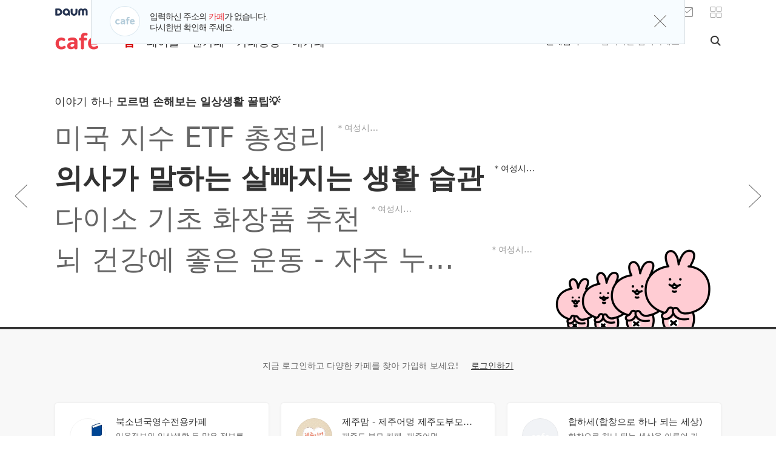

--- FILE ---
content_type: text/html;charset=UTF-8
request_url: https://top.cafe.daum.net/?ref=wrongcafe
body_size: 8878
content:
<!DOCTYPE html>
<html lang="ko" class="os_mac">
<head>
<meta name="google-site-verification" content="xfAsz914fZL-Hz0TPlzNbfP2aJH7w5ZMMxOy1c39USM">
<meta name="viewport" content="width=1240">
<meta http-equiv="X-UA-Compatible" content="IE=edge">
<meta http-equiv="Content-Type" content="text/html;charset=utf-8">
<meta property="og:title" content="모든 이야기의 시작 - Daum 카페">
<meta property="og:url" content="http://top.cafe.daum.net">
<meta property="og:image" content="https://t1.daumcdn.net/cafe_image/cafe_meta_image_240307.png">
<meta property="og:description" content="모든 이야기의 시작, 다음 카페">
<title>카페홈 - Daum 카페</title>
<meta name="description" content="모든 이야기의 시작, 다음 카페">
<link rel="stylesheet" href="//t1.daumcdn.net/cafe_cj/font/spoqa_sans_number_english_20190404/stylesheet.css" type="text/css" media="all" onload="if(media!='all')media='all'">
<link rel="stylesheet" href="//t1.daumcdn.net/cafe_cj/font/noto_sans_kr_20190405/stylesheet.css" type="text/css" media="all" onload="if(media!='all')media='all'">

<link rel="stylesheet" href="//t1.daumcdn.net/cafe_cj/pctop/build/css/style-1e8e6c7055.css" type="text/css">
<script type="text/javascript" src="//s1.daumcdn.net/svc/original/U03/cssjs/jquery/jquery-1.10.2.min.js"></script>
<script src="//t1.daumcdn.net/cafe_cj/pctop/build/js/top/common-67fe4a1dee.js"></script>
<script src="//t1.daumcdn.net/tiara/js/v1/tiara-1.2.0.min.js"></script>
<script>
	var CAFEAPP = {
		LOGIN_URL : "https:\/\/logins.daum.net",
		MEMBER_URL : "https:\/\/member.daum.net"
	};
	var IS_LOGIN = false;
	var IS_DEV = false;
</script>
<script type="text/javascript" src="//m1.daumcdn.net/svc/original/U03/cssjs/pcSuggest/suggest-1.2.14.min.js" charset="utf-8"></script>


<script>
    document.domain = 'daum.net';

	window.key="";
</script>


</head>
<body>
	<div id="daumIndex" class="index_list">
		<a href="#daumHead">메뉴 바로가기</a>
		<a href="#cSub">내카페 바로가기</a>
		<a href="#mArticle">인기글 바로가기</a>
		<a href="#mAside">카페 공지 바로가기</a>
		<a href="#fanCafe">팬카페 바로가기</a>
		<a href="#mEtc">카테고리별 랭킹보기</a>
	</div>
	<div id="wrapMinidaum"></div>
<script type="text/javascript">
var minidaum_options = {
	// logout 시 return url 변경 여부 flag : default: false - 다음탑으로 이동
	enableLogoutRetun: true, // false - 다음탑으로 이동, true - 현재페이지 혹은 returnUrl 값으로 이동
	returnUrl: '', // default - 현재페이지(window.location.href)

	// 실시간 이슈 사용 여부, default: false
	disableHotissue: false, // false일 경우 사용, true일 경우 미사용

	// 로고 사용 여부, default: false
	disableLogo: false, // false일 경우 사용, true일 경우 미사용

	// 티아라 사용 여부, default: false
	disableTracker: true, // false일 경우 사용, true일 경우 미사용

	// 플래시에 의한 레이어 가림 현상 방지 사용 여부, default: false
	enableShield: false // false일 경우 미사용, true일 경우 사용
}
</script>
<script src="https://go.daum.net/minidaum_pc.daum" charset="utf-8" type="text/javascript" async defer></script>

	<div id="daumWrap" class="user_logout">
		<div id="startHiddenLayer" class="notice_daum">
	<div id="wrongCafeLayer" class="notice_cafe">
		<strong class="desc">입력하신 주소의 <em>카페</em>가 없습니다.<br>다시한번 확인해 주세요.</strong>
		<button id="closeCafeLayerBtn" type="button" class="btn_close"><span class="screen_out">닫기</span></button>
	</div>
</div>
<div id="daumHead" role="banner">
	<div class="inner_daumhead">
		<h1><a href="/_c21_/home" id="daumServiceLogo" class="link_logo"><span class="ico_cafenew ico_logo">cafe</span></a></h1>
		<div id="daumGnb" role="navigation">
			<h2 class="screen_out">카페 메인메뉴</h2>
			<ul class="gnb_cafe">
				<li aria-current="page" class="on">
					<a href="/_c21_/home" class="link_item">홈</a>
				</li>
                <!--        [신규회원] 프로파일 따라 회원정보 변경-->
                <li>
                    <a href="//table.cafe.daum.net" class="link_item table_gnb">테이블</a>
                    
                    
                    
                </li>
				<li>
					<a href="/_c21_/fancafe_list" class="link_item">팬카페</a>
				</li>
				<li>
					<a href="/_c21_/cafe_ranking" class="link_item">카페랭킹</a>
				</li>
				<li>
					<a href="/_c21_/my_cafe" class="link_item">내카페</a>
				</li>
			</ul>
		</div>
		<div class="search_cafe">
			<h2 class="screen_out">검색</h2>

			<form id="daumSearch" name="search" action="/_c21_/search/cafe-table" method="get">
				<fieldset class="fld_inside opt_on">
					<legend class="screen_out">검색어 입력폼</legend>
					<div class="search_choice">
						<div id="daumSearchOption" class="opt_g">
							<div class="opt_selected">
								<a href="javascript:" id="selectedOption" class="tf_opt" aria-expanded="false">
									<span class="selected_option_text">전체검색</span>
									<span class="ico_cafetop ico_arrow">옵션</span>
								</a>
							</div>
							<div id="searchOptionLayer" class="opt_layer">
								<ul class="list_opt">
									<li id="radAll" class="on">
										전체검색
									</li>
									<li id="radDaumSearch">
										통합검색
									</li>
									<li id="radCafeSearch">
										카페검색
									</li>
									<li id="radTableSearch">
										테이블검색
									</li>
									<li id="radShotSearch">
										샷검색
									</li>
								</ul>
							</div>
						</div>
						<div class="wrap_search">
							<label for="q" class="lnb_search">
								<span class="screen_out">검색입력창</span>
								<input type="text" class="tf_keyword inp_search" id="q" name="q" value="" placeholder="검색어를 입력하세요" title="검색어 입력" spellcheck="false" autocomplete="off">
								<span aria-live="polite" class="screen_out"></span>
							</label>
						</div>
					</div>
					<button type="submit" class="btn_search_top btn_search_open"><span class="ico_cafenew ico_search">검색창열기</span></button>

					<input type="hidden" name="searchOpt" id="searchOption" value="">
					<input type="hidden" name="w" value="cafe">
					<input type="hidden" name="f" value="section">
					<input type="hidden" name="SA" value="daumsec">
					<input type="hidden" name="m" id="search_m" value="">
					<input type="hidden" name="lpp" value="10">
					<input type="hidden" name="nil_profile" value="vsearch">
					<input type="hidden" name="nil_src" value="cafe">
				</fieldset>
			</form>

			<div id="suggest_box_wrap">
				<div id="suggest_box"></div>
			</div>
			<script type="text/javascript" src="//m1.daumcdn.net/svc/original/U03/cssjs/pcSuggest/suggest-1.2.14.min.js" charset="utf-8"></script>
		</div>
	</div>
</div>
<hr class="hide">

		
		<div id="daumContent"></div>

		
		

		
		<script src="//t1.daumcdn.net/kas/static/na.min.js"></script>
		
		<script src="//t1.daumcdn.net/cafe_cj/pctop/build/js/common-lib-442b6ab9c6.min.js"></script>
		<script src="//t1.daumcdn.net/cafe_cj/pctop/build/js/home-838d703400.min.js"></script>
		<script>
			jQuery(function(){
				jQuery('#daumSearch').submit(); 
			}); 
		</script>
		
<a id="link_top"><span class="ico_cafenew ico_top">맨위로 가기</span></a>
<div id="daumFoot" role="contentinfo">

	<div class="inner_footer">
		<h2 class="tit_cafe"><span class="ico_cafenew ico_cafe">cafe</span><span class="screen_out">서비스 이용정보</span></h2>
		<ul class="list_info">
			<li><a href="https://policy.daum.net/policy/info" class="link_info" target="_blank">서비스 약관/정책</a></li>
			<li><a href="https://cs.daum.net/redbell/top.html" target="_blank" class="link_info">권리침해신고</a></li>
			<li><a href="/_c21_/agreement_axz" class="link_info">이용약관</a></li>
			<li><a href="/_c21_/conflict" target="_blank" class="link_info">상거래 피해구제신청</a></li>
			<li><a href="/_c21_/guide_axz" class="link_info">카페운영정책</a></li>
			<li><a href="https://policy.daum.net/policy/youthpolicy" class="link_info" target="_blank">청소년보호정책</a></li>
			<li><a href="https://policy.daum.net/policy/privacy" class="link_info" target="_blank"><strong>개인정보처리방침</strong></a></li>
			<li><a class="link_info" href="https://cs.daum.net/faq/36.html" target="_blank">고객센터</a></li>
			<li><a href="https://cs.daum.net/question/36.html" target="_blank" class="link_info">문의하기</a></li>
		</ul>
		<small class="txt_copyright">ⓒ <a href="https://career.axzcorp.com/" target="_blank" class="link_kakao">AXZ Corp.</a></small>
		<span class="bg_footer"></span>
	</div>
</div>

	</div>
</body>

</html>


--- FILE ---
content_type: text/css
request_url: https://t1.daumcdn.net/cafe_cj/font/spoqa_sans_number_english_20190404/stylesheet.css
body_size: 2
content:
@font-face {
	font-family: 'SpoqaSansNumber';
	font-weight: 100;
	src: local('SpoqaHanSansLight'),
	url(SpoqaHanSansLight.eot) format('embedded-opentype'),
	url(SpoqaHanSansLight.woff2) format('woff2'),
	url(SpoqaHanSansLight.woff) format('woff'),
	url(SpoqaHanSansLight.ttf) format('ttf');
	unicode-range: U+0021-007e;
}

@font-face {
	font-family: 'SpoqaSansNumber';
	font-weight: 400;
	src: local('SpoqaHanSansRegular'),
	url(SpoqaHanSansRegular.eot) format('embedded-opentype'),
	url(SpoqaHanSansRegular.woff2) format('woff2'),
	url(SpoqaHanSansRegular.woff) format('woff'),
	url(SpoqaHanSansRegular.ttf) format('ttf');
	unicode-range: U+0021-007e;
}

@font-face {
	font-family: 'SpoqaSansNumber';
	font-weight: 700;
	src: local('SpoqaHanSansBold'),
	url(SpoqaHanSansBold.eot) format('embedded-opentype'),
	url(SpoqaHanSansBold.woff2) format('woff2'),
	url(SpoqaHanSansBold.woff) format('woff'),
	url(SpoqaHanSansBold.ttf) format('ttf');
	unicode-range: U+0021-007e;
}

--- FILE ---
content_type: image/svg+xml
request_url: https://t1.daumcdn.net/cafe_image/cafetop/2024/ico_logo.svg
body_size: 2522
content:
<svg width="148" height="57" viewBox="0 0 148 57" fill="none" xmlns="http://www.w3.org/2000/svg">
<path d="M84.5096 26.0897H87.0012V51.7901C87.0012 54.6983 89.6275 56.1186 92.1865 56.1186C94.8128 56.1186 97.3044 54.6983 97.3044 51.7901V26.0897H103.769C106.53 26.0897 107.877 23.993 107.877 21.7612C107.877 19.5293 106.463 17.2298 103.702 17.2298H97.3044V15.2008C97.3044 11.1428 98.1798 9.24907 101.816 9.24907C102.826 9.24907 103.836 9.38434 105.049 9.65487C109.83 10.8046 111.85 2.41816 106.395 0.99787C104.577 0.524438 102.624 0.253906 100.2 0.253906C92.7252 0.253906 87.0012 4.44715 87.0012 14.9302V17.2298H84.4422C81.7486 17.2298 80.4691 19.394 80.4691 21.5583C80.4691 23.8578 81.8159 26.0897 84.5096 26.0897Z" fill="#ED3E49"/>
<path fill-rule="evenodd" clip-rule="evenodd" d="M145.867 32.4741C145.867 23.954 139.221 16.2453 129.253 16.2453C120.001 16.2453 111.074 22.8045 111.074 35.8551C111.074 48.5001 118.567 56.0735 130.1 56.0735C136.615 56.0735 141.632 53.7068 143.587 52.0163C147.692 48.4325 143.522 42.0762 139.417 44.7134C137.462 45.9981 134.53 47.2153 130.295 47.2153C125.539 47.2153 122.086 44.5781 121.63 39.5742H138.179C144.629 39.5742 145.867 36.9371 145.867 32.4741ZM121.76 31.4598C122.542 27.2674 125.865 25.1035 128.992 25.1035C132.706 25.1035 135.768 27.335 136.094 31.4598H121.76Z" fill="#ED3E49"/>
<path fill-rule="evenodd" clip-rule="evenodd" d="M59.3862 16.2453C68.4512 16.2453 75.5332 20.2956 75.5332 29.6114V51.4157C75.5332 54.5209 72.9129 56.0735 70.2217 56.0735C67.6722 56.0735 65.0518 54.5209 65.0518 51.8207V51.2131C62.9272 54.1834 57.7573 55.6685 53.2956 55.6685C46.4968 55.6685 41.1144 51.8882 41.1144 44.1926C41.1144 35.6869 48.9755 32.5141 54.9953 31.6366C58.1114 31.164 62.6439 31.299 64.7685 31.5691V30.4215C64.7685 26.8437 62.7855 25.291 56.695 25.291C54.712 25.291 51.5251 26.1686 49.4005 26.9787C43.3099 29.3414 41.0436 20.9032 46.0719 18.743C49.5421 17.1904 54.7828 16.2453 59.3862 16.2453ZM56.6241 47.4328C61.3691 47.4328 64.1311 45.2052 64.7685 41.9649V38.6571C63.2813 38.2521 59.3862 38.2521 57.5448 38.5896C54.712 39.1297 51.95 40.0072 51.95 43.585C51.95 46.3528 54.5704 47.4328 56.6241 47.4328Z" fill="#ED3E49"/>
<path d="M2.0791 36.0993C2.0791 49.1525 10.8334 56.2539 21.1366 56.2539C26.2546 56.2539 31.5072 54.766 34.2682 52.1959C38.6453 48.0703 33.5274 42.1186 29.6216 44.7563C28.1401 45.7708 25.5138 47.1911 22.0121 47.1911C16.6248 47.1911 12.719 43.6742 12.719 36.0317C12.719 28.9979 16.8941 25.5486 22.0121 25.5486C24.571 25.5486 26.5239 26.3602 27.9381 27.2394C33.056 30.4182 37.0965 22.5728 32.3153 19.3264C29.7563 17.6356 25.9852 16.4182 21.0693 16.4182C12.3823 16.4182 2.0791 22.9109 2.0791 36.0993Z" fill="#ED3E49"/>
</svg>


--- FILE ---
content_type: text/javascript
request_url: https://t1.daumcdn.net/cafe_cj/pctop/build/js/home-838d703400.min.js
body_size: 14677
content:
/*! For license information please see home-838d703400.min.js.LICENSE.txt */
!function(){"use strict";var t,e={3070:function(t,e,n){n(8703),n(7909),n(3598),n(5349),n(2975),n(9678),n(1801);var r=n(1514),a=n(2967),i=n(2163),o=function(){var t=this._self._c;return t("div",{attrs:{id:"daumContent",role:"main"}},[t("home-recommend"),this._v(" "),t("my-cafe"),this._v(" "),t("home-main")],1)};o._withStripped=!0;var s=function(){var t=this,e=t._self._c;return e("div",{staticClass:"cafe_slider",attrs:{id:"mFeature"}},[e("h3",{staticClass:"screen_out"},[t._v("카페 인기글")]),t._v(" "),t._m(0),t._v(" "),t._m(1),t._v(" "),t._m(2),t._v(" "),e("ul",{staticClass:"list_item"},[t.banner?e("recommend-banner",{directives:[{name:"tiara",rawName:"v-tiara",value:t.tiaraObj.sliderBanner,expression:"tiaraObj.sliderBanner"}],attrs:{banner:t.banner}}):t._e(),t._v(" "),t._l(t.contents,(function(t,n){return e("recommend-list",{key:"recommend-list-"+n,attrs:{item:t,i:n}})}))],2)])};s._withStripped=!0;n(3233),n(3077),n(1125),n(4902),n(6854),n(6010),n(122),n(8758),n(2513),n(1620),n(8941),n(5962),n(3729),n(5492),n(8802),n(9030),n(8711);var c=n(2292),u=(n(6020),function(){var t=this._self._c;return t("li",[t("div",{staticClass:"slider_image_wrapper"},[t("div",{staticClass:"slider_image_type"},[t("a",{attrs:{href:this.banner.link,target:"_blank"}},[t("img",{staticClass:"img_slider",attrs:{src:this.banner.image,alt:this.banner.content}})]),this._v(" "),t("span",{staticClass:"screen_out"},[this._v("인기글 슬라이더 배너")])])])])});u._withStripped=!0;var l={props:["banner"]},f=n(3983),m=(0,f.A)(l,u,[],!1,null,null,null).exports,p=(n(8e3),n(9676),function(){var t=this,e=t._self._c;return e("li",[e("div",{staticClass:"box_slider slider_box_type2"},[e("div",{staticClass:"text_cont"},t._l(t.item.articles.slice(0,4),(function(n,r){return e("recommend-best-item",{key:"recommend-best-"+r,attrs:{cafe:n,i:r,num:t.num},on:{hoverEvent:t.changeNum}})})),1),t._v(" "),e("div",{staticClass:"slider_profile"},[e("div",{staticClass:"thumb_info_type"},[e("div",{staticClass:"wrap_thumb"},[e("img",{staticClass:"img_thumb",attrs:{src:t.item.articles[0].article.image,alt:""}}),t._v(" "),t._m(0)]),t._v(" "),e("div",{staticClass:"wrap_info"},[e("div",{staticClass:"box_tbl"},[e("div",{staticClass:"inner_tbl"},[e("span",{staticClass:"txt_item"},[t._v("이달의 인기카페")]),t._v(" "),e("strong",{staticClass:"tit_name"},[t._v(t._s(t.item.articles[0].cafe.name))])])])])]),t._v(" "),e("div",{staticClass:"explantion_info"},[e("p",{staticClass:"txt_explanation"},[t._v(t._s(t.item.articles[0].cafe.name))]),t._v(" "),t._m(1)])])])])});p._withStripped=!0;var v=function(){var t=this,e=t._self._c;return e("div",{staticClass:"cafe_item",class:t.ison,on:{mouseover:t.activate}},[e("a",{attrs:{href:t.cafe.article.readUrl}},[e("strong",{staticClass:"tit_info"},[e("span",{staticClass:"screen_out"},[t._v("글제목")]),t._v(t._s(t.cafe.article.title.slice(0,25)))]),t._v(" "),e("span",{staticClass:"txt_name"},[e("span",{staticClass:"screen_out"},[t._v("카페명")]),t._v(t._s(t.cafe.cafe.name.slice(0,20)))])])])};v._withStripped=!0;var d={props:["cafe","i","num"],computed:{ison:function(){return{hover_effect:this.i===this.num}}},methods:{activate:function(){this.$emit("hoverEvent",this.i)}}},_={components:{RecommendBestItem:(0,f.A)(d,v,[],!1,null,null,null).exports},props:["item"],data:function(){return{num:-1}},computed:{randomNumber:function(){return Math.floor(Math.random()*Math.floor(3))}},methods:{changeNum:function(t){this.num=t}},created:function(){this.num=this.randomNumber}},b=(0,f.A)(_,p,[function(){var t=this._self._c;return t("div",{staticClass:"tag_cafe_ico"},[t("span",{staticClass:"ico_cafenew ico_great"},[this._v("우수카페")])])},function(){var t=this._self._c;return t("div",{staticClass:"tag_type_info"},[t("span",{staticClass:"txt_info"},[this._v("#연예인")]),this._v(" "),t("span",{staticClass:"txt_info"},[this._v("#친목")]),this._v(" "),t("span",{staticClass:"txt_info"},[this._v("#유머")])])}],!1,null,null,null).exports,h=function(){var t=this,e=t._self._c;return e("li",[e("div",{staticClass:"box_slider slider_box_type"},[e("span",{staticClass:"txt_story"},[t._v("이야기 "+t._s(t.count)+" "),e("em",{domProps:{innerHTML:t._s(t.item.category.name)}})]),t._v(" "),e("div",{staticClass:"text_cont"},t._l(t.item.articles.slice(0,4),(function(n,r){return e("recommend-list-item",{directives:[{name:"tiara",rawName:"v-tiara",value:t.recommendTiaraObject(n),expression:"recommendTiaraObject(cafe)"}],key:"recommend-list-"+r,attrs:{cafe:n,i:r,num:t.num},on:{hoverEvent:t.changeNum}})})),1)])])};h._withStripped=!0;var y=function(){var t=this,e=t._self._c;return e("div",{staticClass:"cafe_item",class:t.ison,on:{mouseover:t.activate}},[e("a",{attrs:{href:t.cafe.content.readUrl,target:"_blank"}},[e("strong",{staticClass:"tit_info"},[e("span",{staticClass:"screen_out"},[t._v("글제목")]),e("span",{domProps:{innerHTML:t._s(t.cafe.content.title)}})]),t._v(" "),e("span",{staticClass:"txt_name"},[e("span",{staticClass:"screen_out"},[t._v("카페명")]),e("span",{domProps:{innerHTML:t._s(t.cafe.cafeName)}})])])])};y._withStripped=!0;var g={props:["cafe","i","num"],computed:{ison:function(){return{hover_effect:this.i===this.num}}},methods:{activate:function(){this.$emit("hoverEvent",this.i)}}};function w(t){return(w="function"==typeof Symbol&&"symbol"==typeof Symbol.iterator?function(t){return typeof t}:function(t){return t&&"function"==typeof Symbol&&t.constructor===Symbol&&t!==Symbol.prototype?"symbol":typeof t})(t)}function C(t,e){var n=Object.keys(t);if(Object.getOwnPropertySymbols){var r=Object.getOwnPropertySymbols(t);e&&(r=r.filter((function(e){return Object.getOwnPropertyDescriptor(t,e).enumerable}))),n.push.apply(n,r)}return n}function O(t){for(var e=1;e<arguments.length;e++){var n=null!=arguments[e]?arguments[e]:{};e%2?C(Object(n),!0).forEach((function(e){j(t,e,n[e])})):Object.getOwnPropertyDescriptors?Object.defineProperties(t,Object.getOwnPropertyDescriptors(n)):C(Object(n)).forEach((function(e){Object.defineProperty(t,e,Object.getOwnPropertyDescriptor(n,e))}))}return t}function j(t,e,n){return(e=function(t){var e=function(t,e){if("object"!=w(t)||!t)return t;var n=t[Symbol.toPrimitive];if(void 0!==n){var r=n.call(t,e||"default");if("object"!=w(r))return r;throw new TypeError("@@toPrimitive must return a primitive value.")}return("string"===e?String:Number)(t)}(t,"string");return"symbol"==w(e)?e:e+""}(e))in t?Object.defineProperty(t,e,{value:n,enumerable:!0,configurable:!0,writable:!0}):t[e]=n,t}var P={components:{RecommendListItem:(0,f.A)(g,y,[],!1,null,null,null).exports},props:["item","i"],data:function(){return{num:-1,countWords:["하나","둘","셋","넷","다섯","여섯","일곱","여덟","아홉","열"]}},computed:O(O({},(0,c.L8)({tiaraObj:"getTiaraObj"})),{},{randomNumber:function(){return Math.floor(Math.random()*Math.floor(3))},count:function(){return this.countWords[this.i]}}),methods:{changeNum:function(t){this.num=t},recommendTiaraObject:function(t){var e=JSON.parse(JSON.stringify(this.tiaraObj.sliderArticle));return e.customProps.category=this.item.category.name,e.customProps.title=t.content.title,e}},created:function(){this.num=this.randomNumber}};function S(t){return(S="function"==typeof Symbol&&"symbol"==typeof Symbol.iterator?function(t){return typeof t}:function(t){return t&&"function"==typeof Symbol&&t.constructor===Symbol&&t!==Symbol.prototype?"symbol":typeof t})(t)}function x(){var t,e,n="function"==typeof Symbol?Symbol:{},r=n.iterator||"@@iterator",a=n.toStringTag||"@@toStringTag";function i(n,r,a,i){var c=r&&r.prototype instanceof s?r:s,u=Object.create(c.prototype);return k(u,"_invoke",function(n,r,a){var i,s,c,u=0,l=a||[],f=!1,m={p:0,n:0,v:t,a:p,f:p.bind(t,4),d:function(e,n){return i=e,s=0,c=t,m.n=n,o}};function p(n,r){for(s=n,c=r,e=0;!f&&u&&!a&&e<l.length;e++){var a,i=l[e],p=m.p,v=i[2];n>3?(a=v===r)&&(c=i[(s=i[4])?5:(s=3,3)],i[4]=i[5]=t):i[0]<=p&&((a=n<2&&p<i[1])?(s=0,m.v=r,m.n=i[1]):p<v&&(a=n<3||i[0]>r||r>v)&&(i[4]=n,i[5]=r,m.n=v,s=0))}if(a||n>1)return o;throw f=!0,r}return function(a,l,v){if(u>1)throw TypeError("Generator is already running");for(f&&1===l&&p(l,v),s=l,c=v;(e=s<2?t:c)||!f;){i||(s?s<3?(s>1&&(m.n=-1),p(s,c)):m.n=c:m.v=c);try{if(u=2,i){if(s||(a="next"),e=i[a]){if(!(e=e.call(i,c)))throw TypeError("iterator result is not an object");if(!e.done)return e;c=e.value,s<2&&(s=0)}else 1===s&&(e=i.return)&&e.call(i),s<2&&(c=TypeError("The iterator does not provide a '"+a+"' method"),s=1);i=t}else if((e=(f=m.n<0)?c:n.call(r,m))!==o)break}catch(e){i=t,s=1,c=e}finally{u=1}}return{value:e,done:f}}}(n,a,i),!0),u}var o={};function s(){}function c(){}function u(){}e=Object.getPrototypeOf;var l=[][r]?e(e([][r]())):(k(e={},r,(function(){return this})),e),f=u.prototype=s.prototype=Object.create(l);function m(t){return Object.setPrototypeOf?Object.setPrototypeOf(t,u):(t.__proto__=u,k(t,a,"GeneratorFunction")),t.prototype=Object.create(f),t}return c.prototype=u,k(f,"constructor",u),k(u,"constructor",c),c.displayName="GeneratorFunction",k(u,a,"GeneratorFunction"),k(f),k(f,a,"Generator"),k(f,r,(function(){return this})),k(f,"toString",(function(){return"[object Generator]"})),(x=function(){return{w:i,m:m}})()}function k(t,e,n,r){var a=Object.defineProperty;try{a({},"",{})}catch(t){a=0}(k=function(t,e,n,r){if(e)a?a(t,e,{value:n,enumerable:!r,configurable:!r,writable:!r}):t[e]=n;else{var i=function(e,n){k(t,e,(function(t){return this._invoke(e,n,t)}))};i("next",0),i("throw",1),i("return",2)}})(t,e,n,r)}function T(t,e,n,r,a,i,o){try{var s=t[i](o),c=s.value}catch(t){return void n(t)}s.done?e(c):Promise.resolve(c).then(r,a)}function N(t,e){var n=Object.keys(t);if(Object.getOwnPropertySymbols){var r=Object.getOwnPropertySymbols(t);e&&(r=r.filter((function(e){return Object.getOwnPropertyDescriptor(t,e).enumerable}))),n.push.apply(n,r)}return n}function M(t,e,n){return(e=function(t){var e=function(t,e){if("object"!=S(t)||!t)return t;var n=t[Symbol.toPrimitive];if(void 0!==n){var r=n.call(t,e||"default");if("object"!=S(r))return r;throw new TypeError("@@toPrimitive must return a primitive value.")}return("string"===e?String:Number)(t)}(t,"string");return"symbol"==S(e)?e:e+""}(e))in t?Object.defineProperty(t,e,{value:n,enumerable:!0,configurable:!0,writable:!0}):t[e]=n,t}var B={components:{RecommendBanner:m,RecommendBest:b,RecommendList:(0,f.A)(P,h,[],!1,null,null,null).exports},computed:function(t){for(var e=1;e<arguments.length;e++){var n=null!=arguments[e]?arguments[e]:{};e%2?N(Object(n),!0).forEach((function(e){M(t,e,n[e])})):Object.getOwnPropertyDescriptors?Object.defineProperties(t,Object.getOwnPropertyDescriptors(n)):N(Object(n)).forEach((function(e){Object.defineProperty(t,e,Object.getOwnPropertyDescriptor(n,e))}))}return t}({},(0,c.L8)({banner:"getCategoryBanner",contents:"getCategoryContents",tiaraObj:"getTiaraObj"})),methods:{},created:function(){var t,e=this;return(t=x().m((function t(){return x().w((function(t){for(;;)switch(t.n){case 0:return t.n=1,e.$store.dispatch("loadCategoryArticle");case 1:cafeHomeSlider.init();case 2:return t.a(2)}}),t)})),function(){var e=this,n=arguments;return new Promise((function(r,a){var i=t.apply(e,n);function o(t){T(i,r,a,o,s,"next",t)}function s(t){T(i,r,a,o,s,"throw",t)}o(void 0)}))})()}},A=(0,f.A)(B,s,[function(){var t=this._self._c;return t("div",{staticClass:"bg_slider"},[t("img",{staticClass:"img_slider_bnr",attrs:{src:"//t1.daumcdn.net/cafe_image/cafetop/2019/bg_feature.png",alt:""}})])},function(){var t=this._self._c;return t("button",{staticClass:"btn_slider btn_prev",attrs:{type:"button"}},[t("span",{staticClass:"ico_cafenew"},[this._v("슬라이드 앞으로 이동")])])},function(){var t=this._self._c;return t("button",{staticClass:"btn_slider btn_next",attrs:{type:"button"}},[t("span",{staticClass:"ico_cafenew"},[this._v("슬라이드 뒤로 이동")])])}],!1,null,null,null).exports,E=function(){var t=this,e=t._self._c;return e("div",{attrs:{id:"cSub"}},[e("div",{staticClass:"mycafe_favorite"},[e("div",{staticClass:"inner_mycafe"},[e("h3",{staticClass:"screen_out"},[t._v("내카페리스트 및 즐겨찾는 게시판리스트")]),t._v(" "),e("div",{staticClass:"cafe_util"},["loggedOut"===t.status?e("div",{staticClass:"login_info"},[e("p",{staticClass:"txt_util"},[t._v("지금 로그인하고 다양한 카페를 찾아 가입해 보세요!")]),t._v(" "),e("a",{staticClass:"link_login",attrs:{href:t.loginUrl}},[t._v("로그인하기")])]):e("div",{staticClass:"wrap_menu"},[e("ul",{staticClass:"list_menu"},[e("li",{class:t.myCafeTab},[e("a",{staticClass:"link_item",on:{click:t.loadCafe}},[t._v("내 카페"),e("span",{staticClass:"num_item"},[t._v(t._s(t.myCafeCount))])])]),t._v(" "),e("li",{class:t.myBoardTab},[e("a",{staticClass:"link_item",on:{click:t.loadBoard}},[t._v("즐겨찾는 게시판"),e("span",{staticClass:"num_item"},[t._v(t._s(t.myBoardCount))])]),t._v(" "),t._m(0)])]),t._v(" "),e("div",{staticClass:"wrap_inform"},[e("a",{directives:[{name:"tiara",rawName:"v-tiara",value:t.tiaraObj.myNewsBtn,expression:"tiaraObj.myNewsBtn"}],staticClass:"link_item",attrs:{href:"/_c21_/my_news"}},[t._v("알림"),t.hasNewNews?e("span",{staticClass:"inform_circle"},[t._v("새 알림 도착")]):t._e()]),t._v(" "),e("a",{directives:[{name:"tiara",rawName:"v-tiara",value:t.tiaraObj.messageBtn,expression:"tiaraObj.messageBtn"}],staticClass:"link_item",attrs:{href:"/_c21_/my_message"}},[t._v("쪽지"),t.hasNewMessage?e("span",{staticClass:"inform_circle"},[t._v("새 쪽지 도착")]):t._e()])]),t._v(" "),0===t.myCafeCount?e("div",{staticClass:"no_mycafe"},[e("p",{staticClass:"txt_util"},[t._v("가입한 카페가 없습니다. 다양한 카페를 찾아 가입해보세요.")])]):t._e()])]),t._v(" "),e("div",{staticClass:"card_favorite",attrs:{id:"home_top"}},[e("ul",{staticClass:"list_favorite"},[this.status===this.loggedOut?t._l(t.suggestCafes,(function(n,r){return e("suggest-cafe-item",{directives:[{name:"tiara",rawName:"v-tiara",value:t.tiaraObj.guestCafeSuggest,expression:"tiaraObj.guestCafeSuggest"}],key:"guest-suggest-cafe-"+r,attrs:{item:n}})})):t.status===t.myCafe?[t._l(t.myCafes,(function(n,r){return e("favorite-cafe-item",{key:"mycafe-suggest-cafe-"+r,attrs:{item:n,i:r},on:{toggleMyCafe:t.toggleMyCafe}})})),t._v(" "),t.myCafeCount<1?t._l(t.suggestCafes,(function(n,r){return e("suggest-cafe-item",{directives:[{name:"tiara",rawName:"v-tiara",value:t.tiaraObj.userCafeSuggest,expression:"tiaraObj.userCafeSuggest"}],key:"mycafe-suggest-cafe-"+r,attrs:{item:n}})})):t._e()]:t.status===t.myBoard?t._l(t.myBoards.slice(0,12),(function(n,r){return e("favorite-bbs-item",{directives:[{name:"tiara",rawName:"v-tiara",value:t.tiaraObj.favBoard,expression:"tiaraObj.favBoard"}],key:"myboard-favorite-bbs-"+r,attrs:{item:n,i:r},on:{deleteBoard:t.deleteBoard}})})):t._e(),t._v(" "),t.status!==t.myBoard?e("make-cafe",{directives:[{name:"tiara",rawName:"v-tiara",value:t.tiaraObj.cafeMakeBtn,expression:"tiaraObj.cafeMakeBtn"}]}):t._e()],2),t._v(" "),t.showLinkAll?e("a",{staticClass:"link_all",attrs:{href:t.goMyCafe},on:{click:t.trackMoreBtnEvent}},[t._v("전체보기")]):t._e()])])])])};E._withStripped=!0;n(5384);var I=function(){var t=this,e=t._self._c;return e("li",[e("a",{staticClass:"link_favorite",attrs:{href:t.item.homeUrl,target:"_blank"}},[e("div",{staticClass:"thumb_info_type"},[e("div",{staticClass:"wrap_thumb"},[e("img",{staticClass:"img_thumb",attrs:{src:"//img1.daumcdn.net/thumb/C151x151/?fname="+t.item.thumbnail,alt:""}})]),t._v(" "),e("div",{staticClass:"wrap_info"},[e("div",{staticClass:"box_tbl"},[e("div",{staticClass:"inner_tbl"},[e("strong",{staticClass:"tit_info type_change_line"},[t._v(t._s(t.item.cafeName))]),t._v(" "),e("p",{staticClass:"txt_explanation"},[t._v(t._s(t.item.desc))]),t._v(" "),e("div",{staticClass:"tag_type_info"},[e("em",{staticClass:"txt_info txt_emph"},[t._v("#추천카페")]),t._v(" "),t._l(t.keywords,(function(n){return e("span",{staticClass:"txt_info"},[t._v("#"+t._s(n))])}))],2)])])])])])])};I._withStripped=!0;n(672),n(5187);var D={props:["item"],data:function(){return{limitLength:26}},computed:{keywords:function(){var t=this,e=0;return this.item.keywords.filter((function(n){return(e+=t.getStringBytes(n)+2)<=t.limitLength}))}},methods:{getStringBytes:function(t){return t.split("").map((function(t){return t.match(/[A-Za-z0-9]/)?1:2})).reduce((function(t,e){return t+e}),0)}}},G=(0,f.A)(D,I,[],!1,null,null,null).exports,F=function(){var t=this,e=t._self._c;return e("li",[e("a",{staticClass:"link_favorite",attrs:{href:t.item.link,target:"_blank"},on:{click:t.trackEvent}},[e("div",{staticClass:"thumb_info_type"},[e("div",{staticClass:"wrap_thumb"},[e("img",{staticClass:"img_thumb",attrs:{src:"//img1.daumcdn.net/thumb/C151x151/?fname="+t.item.cafeImage,alt:""}})]),t._v(" "),e("div",{staticClass:"wrap_info"},[e("div",{staticClass:"box_tbl"},[e("div",{staticClass:"inner_tbl"},[e("strong",{staticClass:"tit_info"},[t._v(t._s(t.item.cafeName))]),t._v(" "),e("div",{staticClass:"additional_info"},[e("span",{staticClass:"txt_item"},[t._v(t._s(t.item.memberRoleName))]),t._v(" "),t.item.recentArticle?e("span",{staticClass:"txt_date"},[t._v(t._s(t.updatedWhen))]):t._e(),t._v(" "),t.item.recentArticle&&t.item.recentArticle.new?e("span",{staticClass:"txt_new"},[t._v("NEW")]):t._e()])])])])])]),t._v(" "),e("button",{staticClass:"btn_favorite",class:t.favorite,attrs:{"aria-pressed":t.item.favoriteCafe?"true":"false"},on:{click:t.toggleMyCafe}},[e("span",{staticClass:"ico_cafenew ico_favorite"},[t._v("즐겨찾기")])])])};F._withStripped=!0;var R=n(454),L=n.n(R);function U(t){return(U="function"==typeof Symbol&&"symbol"==typeof Symbol.iterator?function(t){return typeof t}:function(t){return t&&"function"==typeof Symbol&&t.constructor===Symbol&&t!==Symbol.prototype?"symbol":typeof t})(t)}function H(t,e){var n=Object.keys(t);if(Object.getOwnPropertySymbols){var r=Object.getOwnPropertySymbols(t);e&&(r=r.filter((function(e){return Object.getOwnPropertyDescriptor(t,e).enumerable}))),n.push.apply(n,r)}return n}function Y(t){for(var e=1;e<arguments.length;e++){var n=null!=arguments[e]?arguments[e]:{};e%2?H(Object(n),!0).forEach((function(e){W(t,e,n[e])})):Object.getOwnPropertyDescriptors?Object.defineProperties(t,Object.getOwnPropertyDescriptors(n)):H(Object(n)).forEach((function(e){Object.defineProperty(t,e,Object.getOwnPropertyDescriptor(n,e))}))}return t}function W(t,e,n){return(e=function(t){var e=function(t,e){if("object"!=U(t)||!t)return t;var n=t[Symbol.toPrimitive];if(void 0!==n){var r=n.call(t,e||"default");if("object"!=U(r))return r;throw new TypeError("@@toPrimitive must return a primitive value.")}return("string"===e?String:Number)(t)}(t,"string");return"symbol"==U(e)?e:e+""}(e))in t?Object.defineProperty(t,e,{value:n,enumerable:!0,configurable:!0,writable:!0}):t[e]=n,t}var V={props:["item","i"],computed:Y(Y({},(0,c.L8)({tiaraObj:"getTiaraObj"})),{},{favorite:function(){return{on_favorite:this.item.favoriteCafe}},updatedWhen:function(){return L()(this.item.recentArticle.createdAt,"YYYY-MM-DD+-HH:mm").format("YY.MM.DD.")}}),methods:{toggleMyCafe:function(){this.$emit("toggleMyCafe",this.i)},trackEvent:function(){this.$trackEvent(this.item.favoriteCafe?this.tiaraObj.favCafe:this.tiaraObj.myCafe)}}},J=(0,f.A)(V,F,[],!1,null,null,null).exports,Z=function(){var t=this,e=t._self._c;return e("li",[e("a",{staticClass:"link_favorite",attrs:{href:t.item.link,target:"_blank"}},[e("div",{staticClass:"thumb_info_type"},[e("div",{staticClass:"wrap_thumb"},[e("img",{staticClass:"img_thumb",attrs:{src:"//img1.daumcdn.net/thumb/C151x151/?fname="+t.item.cafeImage,alt:""}})]),t._v(" "),e("div",{staticClass:"wrap_info"},[e("div",{staticClass:"box_tbl"},[e("div",{staticClass:"inner_tbl"},[e("strong",{staticClass:"tit_info"},[t._v(t._s(t.item.fldName))]),t._v(" "),e("div",{staticClass:"additional_info"},[e("span",{staticClass:"txt_item"},[t._v(t._s(t.item.cafeName))]),t._v(" "),t.item.recentArticle?e("span",{staticClass:"txt_date"},[t._v(t._s(t.createdWhen))]):t._e(),t._v(" "),t.item.recentArticle.new?e("span",{staticClass:"txt_new"},[t._v("NEW")]):t._e()])])])])])]),t._v(" "),e("button",{staticClass:"btn_favorite on_favorite",attrs:{"aria-pressed":"true"},on:{click:t.deleteBoard}},[e("span",{staticClass:"ico_cafenew ico_favorite"},[t._v("즐겨찾기")])])])};Z._withStripped=!0;var z={props:["item","i"],computed:{createdWhen:function(){return this.item.recentArticle.createdAt?L()(this.item.recentArticle.createdAt,"YYYY-MM-DD+-HH:mm").format("YY.MM.DD."):""}},methods:{deleteBoard:function(){this.$emit("deleteBoard",this.i)}}},q=(0,f.A)(z,Z,[],!1,null,null,null).exports,K=function(){this._self._c;return this._m(0)};K._withStripped=!0;var Q={};function X(t){return(X="function"==typeof Symbol&&"symbol"==typeof Symbol.iterator?function(t){return typeof t}:function(t){return t&&"function"==typeof Symbol&&t.constructor===Symbol&&t!==Symbol.prototype?"symbol":typeof t})(t)}function tt(){var t,e,n="function"==typeof Symbol?Symbol:{},r=n.iterator||"@@iterator",a=n.toStringTag||"@@toStringTag";function i(n,r,a,i){var c=r&&r.prototype instanceof s?r:s,u=Object.create(c.prototype);return et(u,"_invoke",function(n,r,a){var i,s,c,u=0,l=a||[],f=!1,m={p:0,n:0,v:t,a:p,f:p.bind(t,4),d:function(e,n){return i=e,s=0,c=t,m.n=n,o}};function p(n,r){for(s=n,c=r,e=0;!f&&u&&!a&&e<l.length;e++){var a,i=l[e],p=m.p,v=i[2];n>3?(a=v===r)&&(c=i[(s=i[4])?5:(s=3,3)],i[4]=i[5]=t):i[0]<=p&&((a=n<2&&p<i[1])?(s=0,m.v=r,m.n=i[1]):p<v&&(a=n<3||i[0]>r||r>v)&&(i[4]=n,i[5]=r,m.n=v,s=0))}if(a||n>1)return o;throw f=!0,r}return function(a,l,v){if(u>1)throw TypeError("Generator is already running");for(f&&1===l&&p(l,v),s=l,c=v;(e=s<2?t:c)||!f;){i||(s?s<3?(s>1&&(m.n=-1),p(s,c)):m.n=c:m.v=c);try{if(u=2,i){if(s||(a="next"),e=i[a]){if(!(e=e.call(i,c)))throw TypeError("iterator result is not an object");if(!e.done)return e;c=e.value,s<2&&(s=0)}else 1===s&&(e=i.return)&&e.call(i),s<2&&(c=TypeError("The iterator does not provide a '"+a+"' method"),s=1);i=t}else if((e=(f=m.n<0)?c:n.call(r,m))!==o)break}catch(e){i=t,s=1,c=e}finally{u=1}}return{value:e,done:f}}}(n,a,i),!0),u}var o={};function s(){}function c(){}function u(){}e=Object.getPrototypeOf;var l=[][r]?e(e([][r]())):(et(e={},r,(function(){return this})),e),f=u.prototype=s.prototype=Object.create(l);function m(t){return Object.setPrototypeOf?Object.setPrototypeOf(t,u):(t.__proto__=u,et(t,a,"GeneratorFunction")),t.prototype=Object.create(f),t}return c.prototype=u,et(f,"constructor",u),et(u,"constructor",c),c.displayName="GeneratorFunction",et(u,a,"GeneratorFunction"),et(f),et(f,a,"Generator"),et(f,r,(function(){return this})),et(f,"toString",(function(){return"[object Generator]"})),(tt=function(){return{w:i,m:m}})()}function et(t,e,n,r){var a=Object.defineProperty;try{a({},"",{})}catch(t){a=0}(et=function(t,e,n,r){if(e)a?a(t,e,{value:n,enumerable:!r,configurable:!r,writable:!r}):t[e]=n;else{var i=function(e,n){et(t,e,(function(t){return this._invoke(e,n,t)}))};i("next",0),i("throw",1),i("return",2)}})(t,e,n,r)}function nt(t,e,n,r,a,i,o){try{var s=t[i](o),c=s.value}catch(t){return void n(t)}s.done?e(c):Promise.resolve(c).then(r,a)}function rt(t){return function(){var e=this,n=arguments;return new Promise((function(r,a){var i=t.apply(e,n);function o(t){nt(i,r,a,o,s,"next",t)}function s(t){nt(i,r,a,o,s,"throw",t)}o(void 0)}))}}function at(t,e){var n=Object.keys(t);if(Object.getOwnPropertySymbols){var r=Object.getOwnPropertySymbols(t);e&&(r=r.filter((function(e){return Object.getOwnPropertyDescriptor(t,e).enumerable}))),n.push.apply(n,r)}return n}function it(t){for(var e=1;e<arguments.length;e++){var n=null!=arguments[e]?arguments[e]:{};e%2?at(Object(n),!0).forEach((function(e){ot(t,e,n[e])})):Object.getOwnPropertyDescriptors?Object.defineProperties(t,Object.getOwnPropertyDescriptors(n)):at(Object(n)).forEach((function(e){Object.defineProperty(t,e,Object.getOwnPropertyDescriptor(n,e))}))}return t}function ot(t,e,n){return(e=function(t){var e=function(t,e){if("object"!=X(t)||!t)return t;var n=t[Symbol.toPrimitive];if(void 0!==n){var r=n.call(t,e||"default");if("object"!=X(r))return r;throw new TypeError("@@toPrimitive must return a primitive value.")}return("string"===e?String:Number)(t)}(t,"string");return"symbol"==X(e)?e:e+""}(e))in t?Object.defineProperty(t,e,{value:n,enumerable:!0,configurable:!0,writable:!0}):t[e]=n,t}var st={components:{SuggestCafeItem:G,FavoriteCafeItem:J,FavoriteBbsItem:q,MakeCafe:(0,f.A)(Q,K,[function(){var t=this._self._c;return t("li",{staticClass:"cafe_create"},[t("a",{staticClass:"link_favorite",attrs:{href:"/_c21_/make"}},[t("div",{staticClass:"thumb_info_type"},[t("div",{staticClass:"wrap_thumb"},[t("img",{staticClass:"img_thumb",attrs:{src:"//t1.daumcdn.net/cafe_image/cafetop/2019/favorite_defalut.png",alt:""}})]),this._v(" "),t("div",{staticClass:"wrap_info"},[t("div",{staticClass:"box_tbl"},[t("div",{staticClass:"inner_tbl"},[t("strong",{staticClass:"tit_info"},[this._v("카페 만들기")]),this._v(" "),t("div",{staticClass:"additional_info"},[t("span",{staticClass:"txt_item"},[this._v("지금 카페를 만들어 보세요!")])])])])])])])])}],!1,null,null,null).exports},data:function(){return{loggedOut:"loggedOut",myCafe:"myCafe",myBoard:"myBoard",status:this.myCafe}},computed:it(it({},(0,c.L8)({popularlist:"getPopularlist",date:"getDate",time:"getTime",banner:"getCategoryBanner",contents:"getCategoryContents",suggestCafes:"suggestCafe/getSuggestCafes",myCafes:"getMyCafe",myBoards:"getMyBoard",myCafeCount:"getMyCafeCount",myBoardCount:"getMyBoardCount",hasNewNews:"getNewNews",hasNewMessage:"getNewMessage",tiaraObj:"getTiaraObj"})),{},{goMyCafe:function(){var t="/_c21_/my_cafe#";return this.status===this.myCafe?t+"mycafe":this.status===this.myBoard?t+"myboard":void 0},myCafeTab:function(){return{on:this.status===this.myCafe}},myBoardTab:function(){return{on:this.status===this.myBoard,empty:0===this.myBoardCount}},loginUrl:function(){return CAFEAPP.LOGIN_URL+"/accounts/loginform.do?url="+window.location.href},showLinkAll:function(){return this.status===this.myCafe&&this.myCafeCount>12||this.status===this.myBoard&&this.myBoardCount>12}}),methods:{loadCafe:function(){var t=this;return rt(tt().m((function e(){return tt().w((function(e){for(;;)switch(e.n){case 0:return t.status=t.myCafe,e.n=1,t.$store.dispatch("loadMyCafe");case 1:t.myCafeCount<1&&t.loadSuggest();case 2:return e.a(2)}}),e)})))()},loadBoard:function(){var t=this;return rt(tt().m((function e(){return tt().w((function(e){for(;;)switch(e.n){case 0:if(!(t.myBoardCount<1)){e.n=1;break}return e.a(2,!1);case 1:t.status=t.myBoard,t.$store.dispatch("loadMyBoard");case 2:return e.a(2)}}),e)})))()},loadSuggest:function(){this.$store.dispatch("suggestCafe/loadSuggestCafes")},loadCounts:function(){this.$store.dispatch("loadMyCafeCount"),this.$store.dispatch("loadMyBoardCount")},loadNews:function(){this.$store.dispatch("loadNewNews"),this.$store.dispatch("loadNewMessage")},toggleMyCafe:function(t){this.myCafes[t].favoriteCafe?this.deleteMyCafe(t):this.addMyCafe(t)},deleteMyCafe:function(t){var e=this;return rt(tt().m((function n(){return tt().w((function(n){for(;;)switch(n.n){case 0:return n.n=1,e.$store.dispatch("deleteFavoriteCafe",e.myCafes[t]);case 1:e.myCafes[t].favoriteCafe=!1;case 2:return n.a(2)}}),n)})))()},addMyCafe:function(t){var e=this;return rt(tt().m((function n(){return tt().w((function(n){for(;;)switch(n.n){case 0:return n.n=1,e.$store.dispatch("addFavoriteCafe",e.myCafes[t]);case 1:e.myCafes[t].favoriteCafe=!0;case 2:return n.a(2)}}),n)})))()},deleteBoard:function(t){var e=this;return rt(tt().m((function n(){return tt().w((function(n){for(;;)switch(n.n){case 0:if(!confirm("해제 시 새글알림도 받아볼 수 없습니다.")){n.n=2;break}return n.n=1,e.$store.dispatch("deleteFavoriteBoard",e.myBoards[t]);case 1:e.myBoards.splice(t,1),12===e.myBoards.length&&e.loadBoard();case 2:return n.a(2)}}),n)})))()},trackMoreBtnEvent:function(){this.$trackEvent(this.status===this.myCafe?this.tiaraObj.myCafeMoreBtn:this.tiaraObj.favBoardMoreBtn)}},created:function(){IS_LOGIN?(this.loadCafe(),this.loadNews(),this.loadCounts()):(this.status=this.loggedOut,this.loadSuggest())}},ct=(0,f.A)(st,E,[function(){var t=this._self._c;return t("div",{staticClass:"msgbox"},[t("p",[this._v("즐겨찾는 게시판이 없습니다.")]),this._v(" "),t("p",[this._v("모바일 웹과 카페 앱에서 내카페의 즐겨찾는 게시판을 등록해 보세요.")])])}],!1,null,null,null).exports,ut=function(){var t=this,e=t._self._c;return e("div",{attrs:{id:"cMain"}},[e("recommend-tables"),t._v(" "),e("div",{staticClass:"cafe_newbody"},[e("popular-list"),t._v(" "),e("div",{attrs:{id:"mAside"}},[e("cafe-notice"),t._v(" "),e("cafe-support")],1)],1),t._v(" "),t.hotIssueBanner&&t.hotIssueBanner.image?e("div",{directives:[{name:"tiara",rawName:"v-tiara",value:t.tiaraObj.banner,expression:"tiaraObj.banner"}],staticClass:"hot_issue_banner"},[e("a",{attrs:{href:t.hotIssueBanner.link,target:"_blank"}},[e("img",{attrs:{src:t.hotIssueBanner.image,alt:"인기글 하단 배너",width:"1100"}})])]):t._e(),t._v(" "),e("cafe-fancafe"),t._v(" "),e("cafe-category")],1)};ut._withStripped=!0;var lt=n(4201),ft=n.n(lt),mt=function(){var t=this,e=t._self._c;return t.tables.length>0?e("div",{staticClass:"cafe_newtable"},[t._m(0),t._v(" "),t._l(t.tables,(function(n,r){return e("RecommendTable",t._b({directives:[{name:"show",rawName:"v-show",value:r===t.currentIndex,expression:"index === currentIndex"}],key:"recommend-tables-"+r},"RecommendTable",n,!1))})),t._v(" "),e("div",{staticClass:"wrap_btn"},[e("button",{directives:[{name:"tiara",rawName:"v-tiara",value:t.tiaraObj.recommendTablePrevBtn,expression:"tiaraObj.recommendTablePrevBtn"}],staticClass:"btn_navi btn_prev",attrs:{disabled:!t.hasPrev},on:{click:t.goToPrevPage}},[e("span",{staticClass:"ico_cafenew"},[t._v("이전 보기")])]),t._v(" "),e("button",{directives:[{name:"tiara",rawName:"v-tiara",value:t.tiaraObj.recommendTableNextBtn,expression:"tiaraObj.recommendTableNextBtn"}],staticClass:"btn_navi btn_next",attrs:{disabled:!t.hasNext},on:{click:t.goToNextPage}},[e("span",{staticClass:"ico_cafenew"},[t._v("다음 보기")])])])],2):t._e()};mt._withStripped=!0;var pt=function(){var t=this,e=t._self._c;return e("div",{staticClass:"cont_newtable"},[e("div",{staticClass:"item_first"},[e("a",{directives:[{name:"tiara",rawName:"v-tiara",value:t.recommendTableTitleTiaraObj,expression:"recommendTableTitleTiaraObj"}],staticClass:"link_first",attrs:{href:t.tableHomeUrl,target:"_blank"}},[e("div",{staticClass:"wrap_thumb"},[e("img",{staticClass:"img_thumb",attrs:{width:"80",height:"80",alt:"테이블 이미지",src:t.getThumbnail(t.recommendTable.imageUrl,"C160x160")}})]),t._v(" "),e("div",{staticClass:"item_detail"},[e("strong",{staticClass:"tit_item"},[t._v(t._s(t.recommendTable.name))]),t._v(" "),e("p",{staticClass:"desc_item"},[t._v(t._s(t.recommendTable.introduction))]),t._v(" "),e("div",{staticClass:"info_item"},[e("span",{staticClass:"txt_info"},[t._v("손님 "+t._s(t.formatCounts(t.recommendTable.guestCount)))]),t._v(" "),e("span",{staticClass:"txt_info"},[t._v("단골 "+t._s(t.formatCounts(t.totalCounts.favorite)))]),t._v(" "),e("span",{staticClass:"txt_info"},[t._v("글 "+t._s(t.formatCounts(t.totalCounts.post)))])])])]),t._v(" "),e("a",{directives:[{name:"tiara",rawName:"v-tiara",value:t.tiaraObj.recommendTableCategory,expression:"tiaraObj.recommendTableCategory"}],staticClass:"link_more",attrs:{href:t.tableExplorerUrl,target:"_blank"}},[t._v(t._s(t.category.name)+" 테이블 더보기")])]),t._v(" "),e("ul",{staticClass:"list_table"},t._l(t.posts,(function(n,r){return e("li",{key:"recommend-table-"+r},[e("a",{directives:[{name:"tiara",rawName:"v-tiara",value:t.recommendTablePostTiaraObj,expression:"recommendTablePostTiaraObj"},{name:"tiara-user-action",rawName:"v-tiara-user-action",value:t.getPostUserAction(n,r),expression:"getPostUserAction(post, index)"},{name:"tiara-view-imp",rawName:"v-tiara-view-imp",value:t.getViewImpContent(n,r),expression:"getViewImpContent(post, index)"}],staticClass:"link_table",attrs:{href:t.getTablePostUrl(n.tableId,n.postId),target:"_blank","data-view-imp-id":n.postId}},[e("div",{staticClass:"wrap_thumb"},[e("img",{staticClass:"img_thumb",attrs:{width:"160",height:"90",alt:"게시글 대표 이미지",src:t.getThumbnail(n.contentSummary.representationImage,"C320x180")},on:{error:t.onPostImageError}})]),t._v(" "),e("strong",{staticClass:"tit_table"},[t._v(t._s(n.title))]),t._v(" "),e("span",{staticClass:"desc_table"},[t._v(t._s(n.contentSummary.content))])])])})),0)])};pt._withStripped=!0;n(8624),n(568),n(8570);function vt(t){return(vt="function"==typeof Symbol&&"symbol"==typeof Symbol.iterator?function(t){return typeof t}:function(t){return t&&"function"==typeof Symbol&&t.constructor===Symbol&&t!==Symbol.prototype?"symbol":typeof t})(t)}function dt(t,e){var n=Object.keys(t);if(Object.getOwnPropertySymbols){var r=Object.getOwnPropertySymbols(t);e&&(r=r.filter((function(e){return Object.getOwnPropertyDescriptor(t,e).enumerable}))),n.push.apply(n,r)}return n}function _t(t){for(var e=1;e<arguments.length;e++){var n=null!=arguments[e]?arguments[e]:{};e%2?dt(Object(n),!0).forEach((function(e){bt(t,e,n[e])})):Object.getOwnPropertyDescriptors?Object.defineProperties(t,Object.getOwnPropertyDescriptors(n)):dt(Object(n)).forEach((function(e){Object.defineProperty(t,e,Object.getOwnPropertyDescriptor(n,e))}))}return t}function bt(t,e,n){return(e=function(t){var e=function(t,e){if("object"!=vt(t)||!t)return t;var n=t[Symbol.toPrimitive];if(void 0!==n){var r=n.call(t,e||"default");if("object"!=vt(r))return r;throw new TypeError("@@toPrimitive must return a primitive value.")}return("string"===e?String:Number)(t)}(t,"string");return"symbol"==vt(e)?e:e+""}(e))in t?Object.defineProperty(t,e,{value:n,enumerable:!0,configurable:!0,writable:!0}):t[e]=n,t}var ht="https://table.cafe.daum.net",yt={props:{recommendTable:Object,totalCounts:Object,categories:Array},computed:_t(_t({},(0,c.L8)({tiaraObj:"getTiaraObj"})),{},{category:function(){return this.categories[0]},tableHomeUrl:function(){return"".concat(ht,"/t/").concat(this.recommendTable.tableId)},tableExplorerUrl:function(){return"".concat(ht,"/tableexplore/").concat(this.category.id)},posts:function(){return this.recommendTable.posts.sort((function(){return Math.random()-.5})).slice(0,4)},recommendTableTitleTiaraObj:function(){return _t(_t({},this.tiaraObj.recommendTableTitle),{},{customProps:{tableId:this.recommendTable.tableId}})},recommendTablePostTiaraObj:function(){return _t(_t({},this.tiaraObj.recommendTablePost),{},{customProps:{tableId:this.recommendTable.tableId}})}}),methods:{getThumbnail:function(t,e){var n=t.match(/(beta|sandbox)\.(daum|kakao)cdn\.net/)?"//img1-sandbox.kakaocdn.net":"//img1.daumcdn.net";return"".concat(n,"/thumb/").concat(e,"/?fname=").concat(encodeURIComponent(t))},getTablePostUrl:function(t,e){return"".concat(ht,"/p/").concat(t,"/").concat(e)},getPostUserAction:function(t,e){return{page:"recommend_table_post",pageName:"추천테이블게시글목록",layer:"enter_post_view",layerName:"게시글뷰인입버튼",customProps:{ref:"recommend_table_post_list",tableId:t.tableId,postId:t.postId,ordnum:e}}},getViewImpContent:function(t,e){var n=t.tableId,r=t.postId,a=t.title;return{id:r,viewImpContent:{layer1:"post_feed",imp_extra_info:JSON.stringify({tableId:n,postId:r,title:a,ordnum:e})}}},formatCounts:function(t){return isNaN(t)?"0":t<1e4?t.toLocaleString("ko-KR"):t<1e6?"".concat((Math.floor(10*t/1e4)/10).toFixed(1).replace(/\.0$/,""),"만"):t<1e7?"".concat(Math.floor(t/1e4),"만"):"999만+"},getDefaultPostImage:function(){var t=Math.floor(6*Math.random())+1;return"https://t1.daumcdn.net/cafe_image/table/post_default/".concat(t,".jpg")},onPostImageError:function(t){var e=this.getDefaultPostImage();t.target.src=this.getThumbnail(e,"C320x180")}}};function gt(t){return(gt="function"==typeof Symbol&&"symbol"==typeof Symbol.iterator?function(t){return typeof t}:function(t){return t&&"function"==typeof Symbol&&t.constructor===Symbol&&t!==Symbol.prototype?"symbol":typeof t})(t)}function wt(){var t,e,n="function"==typeof Symbol?Symbol:{},r=n.iterator||"@@iterator",a=n.toStringTag||"@@toStringTag";function i(n,r,a,i){var c=r&&r.prototype instanceof s?r:s,u=Object.create(c.prototype);return Ct(u,"_invoke",function(n,r,a){var i,s,c,u=0,l=a||[],f=!1,m={p:0,n:0,v:t,a:p,f:p.bind(t,4),d:function(e,n){return i=e,s=0,c=t,m.n=n,o}};function p(n,r){for(s=n,c=r,e=0;!f&&u&&!a&&e<l.length;e++){var a,i=l[e],p=m.p,v=i[2];n>3?(a=v===r)&&(c=i[(s=i[4])?5:(s=3,3)],i[4]=i[5]=t):i[0]<=p&&((a=n<2&&p<i[1])?(s=0,m.v=r,m.n=i[1]):p<v&&(a=n<3||i[0]>r||r>v)&&(i[4]=n,i[5]=r,m.n=v,s=0))}if(a||n>1)return o;throw f=!0,r}return function(a,l,v){if(u>1)throw TypeError("Generator is already running");for(f&&1===l&&p(l,v),s=l,c=v;(e=s<2?t:c)||!f;){i||(s?s<3?(s>1&&(m.n=-1),p(s,c)):m.n=c:m.v=c);try{if(u=2,i){if(s||(a="next"),e=i[a]){if(!(e=e.call(i,c)))throw TypeError("iterator result is not an object");if(!e.done)return e;c=e.value,s<2&&(s=0)}else 1===s&&(e=i.return)&&e.call(i),s<2&&(c=TypeError("The iterator does not provide a '"+a+"' method"),s=1);i=t}else if((e=(f=m.n<0)?c:n.call(r,m))!==o)break}catch(e){i=t,s=1,c=e}finally{u=1}}return{value:e,done:f}}}(n,a,i),!0),u}var o={};function s(){}function c(){}function u(){}e=Object.getPrototypeOf;var l=[][r]?e(e([][r]())):(Ct(e={},r,(function(){return this})),e),f=u.prototype=s.prototype=Object.create(l);function m(t){return Object.setPrototypeOf?Object.setPrototypeOf(t,u):(t.__proto__=u,Ct(t,a,"GeneratorFunction")),t.prototype=Object.create(f),t}return c.prototype=u,Ct(f,"constructor",u),Ct(u,"constructor",c),c.displayName="GeneratorFunction",Ct(u,a,"GeneratorFunction"),Ct(f),Ct(f,a,"Generator"),Ct(f,r,(function(){return this})),Ct(f,"toString",(function(){return"[object Generator]"})),(wt=function(){return{w:i,m:m}})()}function Ct(t,e,n,r){var a=Object.defineProperty;try{a({},"",{})}catch(t){a=0}(Ct=function(t,e,n,r){if(e)a?a(t,e,{value:n,enumerable:!r,configurable:!r,writable:!r}):t[e]=n;else{var i=function(e,n){Ct(t,e,(function(t){return this._invoke(e,n,t)}))};i("next",0),i("throw",1),i("return",2)}})(t,e,n,r)}function Ot(t,e,n,r,a,i,o){try{var s=t[i](o),c=s.value}catch(t){return void n(t)}s.done?e(c):Promise.resolve(c).then(r,a)}function jt(t,e){var n=Object.keys(t);if(Object.getOwnPropertySymbols){var r=Object.getOwnPropertySymbols(t);e&&(r=r.filter((function(e){return Object.getOwnPropertyDescriptor(t,e).enumerable}))),n.push.apply(n,r)}return n}function Pt(t){for(var e=1;e<arguments.length;e++){var n=null!=arguments[e]?arguments[e]:{};e%2?jt(Object(n),!0).forEach((function(e){St(t,e,n[e])})):Object.getOwnPropertyDescriptors?Object.defineProperties(t,Object.getOwnPropertyDescriptors(n)):jt(Object(n)).forEach((function(e){Object.defineProperty(t,e,Object.getOwnPropertyDescriptor(n,e))}))}return t}function St(t,e,n){return(e=function(t){var e=function(t,e){if("object"!=gt(t)||!t)return t;var n=t[Symbol.toPrimitive];if(void 0!==n){var r=n.call(t,e||"default");if("object"!=gt(r))return r;throw new TypeError("@@toPrimitive must return a primitive value.")}return("string"===e?String:Number)(t)}(t,"string");return"symbol"==gt(e)?e:e+""}(e))in t?Object.defineProperty(t,e,{value:n,enumerable:!0,configurable:!0,writable:!0}):t[e]=n,t}var xt={components:{RecommendTable:(0,f.A)(yt,pt,[],!1,null,null,null).exports},data:function(){return{currentIndex:0}},computed:Pt(Pt({},(0,c.L8)({tables:"getRecommendTables",tiaraObj:"getTiaraObj"})),{},{hasPrev:function(){return this.currentIndex>0},hasNext:function(){return this.currentIndex<this.tables.length-1}}),methods:{goToNextPage:function(){this.hasNext&&(this.currentIndex+=1)},goToPrevPage:function(){this.hasPrev&&(this.currentIndex-=1)}},created:function(){var t,e=this;return(t=wt().m((function t(){return wt().w((function(t){for(;;)switch(t.n){case 0:return t.n=1,e.$store.dispatch("loadRecommendTables");case 1:return t.a(2)}}),t)})),function(){var e=this,n=arguments;return new Promise((function(r,a){var i=t.apply(e,n);function o(t){Ot(i,r,a,o,s,"next",t)}function s(t){Ot(i,r,a,o,s,"throw",t)}o(void 0)}))})()}},kt=(0,f.A)(xt,mt,[function(){var t=this._self._c;return t("div",{staticClass:"wrap_tit"},[t("h3",{staticClass:"tit_item"},[this._v("추천 테이블")])])}],!1,null,null,null).exports,Tt=function(){var t=this,e=t._self._c;return e("div",{attrs:{id:"mArticle"}},[e("div",{staticClass:"cafe_popular",attrs:{id:"home_popular"}},[e("div",{staticClass:"wrap_tit"},[e("h3",{staticClass:"tit_item"},[t._v("카페 인기글")]),t._v(" "),e("div",{staticClass:"box_util"},[e("span",{staticClass:"txt_date"},[e("span",{staticClass:"screen_out"},[t._v("날짜")]),t._v(t._s(t.date)),e("em",[e("span",{staticClass:"screen_out"},[t._v("시간")]),t._v(t._s(t.time))])])])]),t._v(" "),e("ol",{staticClass:"list_popular"},[t._l(t.renderlist.slice(0,6),(function(n,r){return e("popular-item",{directives:[{name:"tiara",rawName:"v-tiara",value:t.tiaraObj.popularArticle,expression:"tiaraObj.popularArticle"}],key:"before-ad-popular-"+r,attrs:{item:n}})})),t._v(" "),t.renderlist.length>6?e("li",{attrs:{id:"popular-ad"}}):t._e(),t._v(" "),t._l(t.renderlist.slice(6,10),(function(n,r){return e("popular-item",{directives:[{name:"tiara",rawName:"v-tiara",value:t.tiaraObj.popularArticle,expression:"tiaraObj.popularArticle"}],key:"after-ad-popular-"+r,attrs:{item:n}})}))],2),t._v(" "),t.totalCount>1?e("div",{staticClass:"wrap_paging"},[e("div",{staticClass:"inner_paging"},[e("div",{staticClass:"paging_info"},[e("span",[e("span",{staticClass:"screen_out"},[t._v("현재 페이지")]),e("em",{staticClass:"num_index"},[t._v(t._s(t.current))]),e("span",{staticClass:"screen_out"},[t._v("전체 페이지")]),t._v("   /   "+t._s(t.totalCount))])]),t._v(" "),e("button",{directives:[{name:"tiara",rawName:"v-tiara",value:t.tiaraObj.popularPrevBtn,expression:"tiaraObj.popularPrevBtn"}],staticClass:"btn_item btn_prev",class:t.prevBtnClass,attrs:{type:"button",disabled:t.predisabled},on:{click:function(e){return t.prelist()}}},[e("span",{staticClass:"ico_cafenew"},[t._v("이전 인기글")])]),t._v(" "),e("button",{directives:[{name:"tiara",rawName:"v-tiara",value:t.tiaraObj.popularNextBtn,expression:"tiaraObj.popularNextBtn"}],staticClass:"btn_item btn_next",class:t.nextBtnClass,attrs:{type:"button",disabled:t.nextdisabled},on:{click:function(e){return t.nextlist()}}},[e("span",{staticClass:"ico_cafenew"},[t._v("다음 인기글")])])])]):t._e(),t._v(" "),t.renderlist.length<7?e("img",{staticClass:"bg_popular",attrs:{src:"//t1.daumcdn.net/cafe_image/cafetop/2019/img_popular.png",alt:""}}):t._e()])])};Tt._withStripped=!0;var Nt=function(){var t=this,e=t._self._c;return e("li",[e("a",{staticClass:"link_popular",attrs:{href:t.item.readUrl,target:"_blank"}},[e("div",{staticClass:"thumb_info_type"},[e("div",{staticClass:"wrap_thumb"},[e("img",{staticClass:"img_thumb",attrs:{src:t.popularThumnail,alt:""}})]),t._v(" "),e("div",{staticClass:"wrap_info"},[e("span",{staticClass:"num_item"},[t._v(t._s(t.item.rank))]),t._v(" "),e("p",{staticClass:"desc_info"},[t._v(t._s(t.item.title))])])]),t._v(" "),e("div",{staticClass:"additional_info"},[e("span",{staticClass:"txt_item"},[t._v(t._s(t.item.cafeName))]),t._v(" "),e("span",{staticClass:"txt_comment"},[t._v("댓글 "),e("span",{staticClass:"num_comment"},[t._v(t._s(t.item.commentCount))])])])])])};Nt._withStripped=!0;var Mt={props:["item"],computed:{popularThumnail:function(){return this.item.thumbnail?"//img1.daumcdn.net/thumb/S104x65/?fname="+this.item.thumbnail:"//t1.daumcdn.net/cafe_image/cafetop/2024/noimage_hot.png"}}},Bt=(0,f.A)(Mt,Nt,[],!1,null,null,null).exports,At=function(){var t=this._self._c;return t("li",{key:this.page,staticClass:"popular_ad",attrs:{"adfit-unit-id":this.adunit}},[this._m(0),this._v(" "),t("a",{staticStyle:{display:"none"},attrs:{"adfit-ad-info":""}})])};At._withStripped=!0;var Et={props:["page"],computed:{adunit:function(){return IS_DEV?"DAN-IqcaWN3ALugiGEJL":"DAN-cZdJrJdvdMHhD5ZY"}}};function It(t){return(It="function"==typeof Symbol&&"symbol"==typeof Symbol.iterator?function(t){return typeof t}:function(t){return t&&"function"==typeof Symbol&&t.constructor===Symbol&&t!==Symbol.prototype?"symbol":typeof t})(t)}function Dt(){var t,e,n="function"==typeof Symbol?Symbol:{},r=n.iterator||"@@iterator",a=n.toStringTag||"@@toStringTag";function i(n,r,a,i){var c=r&&r.prototype instanceof s?r:s,u=Object.create(c.prototype);return Gt(u,"_invoke",function(n,r,a){var i,s,c,u=0,l=a||[],f=!1,m={p:0,n:0,v:t,a:p,f:p.bind(t,4),d:function(e,n){return i=e,s=0,c=t,m.n=n,o}};function p(n,r){for(s=n,c=r,e=0;!f&&u&&!a&&e<l.length;e++){var a,i=l[e],p=m.p,v=i[2];n>3?(a=v===r)&&(c=i[(s=i[4])?5:(s=3,3)],i[4]=i[5]=t):i[0]<=p&&((a=n<2&&p<i[1])?(s=0,m.v=r,m.n=i[1]):p<v&&(a=n<3||i[0]>r||r>v)&&(i[4]=n,i[5]=r,m.n=v,s=0))}if(a||n>1)return o;throw f=!0,r}return function(a,l,v){if(u>1)throw TypeError("Generator is already running");for(f&&1===l&&p(l,v),s=l,c=v;(e=s<2?t:c)||!f;){i||(s?s<3?(s>1&&(m.n=-1),p(s,c)):m.n=c:m.v=c);try{if(u=2,i){if(s||(a="next"),e=i[a]){if(!(e=e.call(i,c)))throw TypeError("iterator result is not an object");if(!e.done)return e;c=e.value,s<2&&(s=0)}else 1===s&&(e=i.return)&&e.call(i),s<2&&(c=TypeError("The iterator does not provide a '"+a+"' method"),s=1);i=t}else if((e=(f=m.n<0)?c:n.call(r,m))!==o)break}catch(e){i=t,s=1,c=e}finally{u=1}}return{value:e,done:f}}}(n,a,i),!0),u}var o={};function s(){}function c(){}function u(){}e=Object.getPrototypeOf;var l=[][r]?e(e([][r]())):(Gt(e={},r,(function(){return this})),e),f=u.prototype=s.prototype=Object.create(l);function m(t){return Object.setPrototypeOf?Object.setPrototypeOf(t,u):(t.__proto__=u,Gt(t,a,"GeneratorFunction")),t.prototype=Object.create(f),t}return c.prototype=u,Gt(f,"constructor",u),Gt(u,"constructor",c),c.displayName="GeneratorFunction",Gt(u,a,"GeneratorFunction"),Gt(f),Gt(f,a,"Generator"),Gt(f,r,(function(){return this})),Gt(f,"toString",(function(){return"[object Generator]"})),(Dt=function(){return{w:i,m:m}})()}function Gt(t,e,n,r){var a=Object.defineProperty;try{a({},"",{})}catch(t){a=0}(Gt=function(t,e,n,r){if(e)a?a(t,e,{value:n,enumerable:!r,configurable:!r,writable:!r}):t[e]=n;else{var i=function(e,n){Gt(t,e,(function(t){return this._invoke(e,n,t)}))};i("next",0),i("throw",1),i("return",2)}})(t,e,n,r)}function Ft(t,e,n,r,a,i,o){try{var s=t[i](o),c=s.value}catch(t){return void n(t)}s.done?e(c):Promise.resolve(c).then(r,a)}function Rt(t,e){var n=Object.keys(t);if(Object.getOwnPropertySymbols){var r=Object.getOwnPropertySymbols(t);e&&(r=r.filter((function(e){return Object.getOwnPropertyDescriptor(t,e).enumerable}))),n.push.apply(n,r)}return n}function Lt(t){for(var e=1;e<arguments.length;e++){var n=null!=arguments[e]?arguments[e]:{};e%2?Rt(Object(n),!0).forEach((function(e){Ut(t,e,n[e])})):Object.getOwnPropertyDescriptors?Object.defineProperties(t,Object.getOwnPropertyDescriptors(n)):Rt(Object(n)).forEach((function(e){Object.defineProperty(t,e,Object.getOwnPropertyDescriptor(n,e))}))}return t}function Ut(t,e,n){return(e=function(t){var e=function(t,e){if("object"!=It(t)||!t)return t;var n=t[Symbol.toPrimitive];if(void 0!==n){var r=n.call(t,e||"default");if("object"!=It(r))return r;throw new TypeError("@@toPrimitive must return a primitive value.")}return("string"===e?String:Number)(t)}(t,"string");return"symbol"==It(e)?e:e+""}(e))in t?Object.defineProperty(t,e,{value:n,enumerable:!0,configurable:!0,writable:!0}):t[e]=n,t}var $t={components:{PopularItem:Bt,PopularAd:(0,f.A)(Et,At,[function(){var t=this._self._c;return t("a",{staticClass:"link_popular",attrs:{"adfit-landing-url":""}},[t("div",{staticClass:"thumb_info_type"},[t("div",{staticClass:"wrap_thumb"},[t("img",{staticClass:"img_thumb",attrs:{"adfit-image-width":"104","adfit-image-height":"65","adfit-main-img-url":"",alt:""}})]),this._v(" "),t("div",{staticClass:"wrap_info"},[t("span",{staticClass:"num_item"},[t("span",{staticClass:"ad_bar"})]),this._v(" "),t("p",{staticClass:"desc_info",attrs:{"adfit-title":""}})])]),this._v(" "),t("div",{staticClass:"additional_info"},[t("div",{staticClass:"wrap_ad"},[t("span",{staticClass:"ad_name"},[t("span",{staticClass:"ico_cafenew ico_ad"},[this._v("광고")]),t("span",{attrs:{"adfit-profile-name":""}})])])])])}],!1,null,null,null).exports},data:function(){return{current:1,renderlist:[]}},computed:Lt(Lt({},(0,c.L8)({popularlist:"getPopularlist",date:"getDate",time:"getTime",tiaraObj:"getTiaraObj"})),{},{prevBtnClass:function(){return{btn_disabled:this.current<=1}},nextBtnClass:function(){return{btn_disabled:this.current>=this.totalCount}},predisabled:function(){return this.current<=1},nextdisabled:function(){return this.current>=this.totalCount||1===this.totalCount},totalCount:function(){var t=Math.floor(this.popularlist.length/10)+1;return t>10?10:t}}),methods:{prelist:function(){this.current--,this.reformData()},nextlist:function(){this.current++,this.reformData()},reformData:function(){this.renderlist=this.popularlist.slice(10*this.current-10,10*this.current),this.initAd()},initAd:function(){var t="DAN-cZdJrJdvdMHhD5ZY";IS_DEV&&(t="DAN-IqcaWN3ALugiGEJL");var e='<div class="popular_ad" adfit-unit-id="'+t+'"><a adfit-landing-url class="link_popular"><div class="thumb_info_type"><div class="wrap_thumb"><img adfit-image-width="104" adfit-image-height="65" adfit-main-img-url="" class="img_thumb" alt=""></div><div class="wrap_info"><span class="num_item"><span class="ad_bar"></span></span><p class="desc_info" adfit-title></p></div></div></a><div class="additional_info"><div class="wrap_ad"><span class="ad_name"><a adfit-ad-info class="ico_cafenew ico_ad">광고</a><span adfit-profile-name=""></span></span></div></div></div>';this.$nextTick((function(){new AdfitNativeAds({unitId:t}).renderAs(e,(function(t){$("#popular-ad").show().html(t)})).renderFail((function(t){$("#popular-ad").hide()})).init()}))}},created:function(){var t,e=this;return(t=Dt().m((function t(){return Dt().w((function(t){for(;;)switch(t.n){case 0:return t.n=1,e.$store.dispatch("loadPopular");case 1:e.reformData();case 2:return t.a(2)}}),t)})),function(){var e=this,n=arguments;return new Promise((function(r,a){var i=t.apply(e,n);function o(t){Ft(i,r,a,o,s,"next",t)}function s(t){Ft(i,r,a,o,s,"throw",t)}o(void 0)}))})()}},Ht=(0,f.A)($t,Tt,[],!1,null,null,null).exports,Yt=function(){var t=this,e=t._self._c;return e("div",{staticClass:"cafe_notice"},[t._m(0),t._v(" "),t._l(t.list,(function(n,r){return 0===r?e("a",{directives:[{name:"tiara",rawName:"v-tiara",value:t.tiaraObj.supportersNoti,expression:"tiaraObj.supportersNoti"}],staticClass:"link_important",attrs:{href:t.list[0].link,target:"_blank"}},[e("strong",{staticClass:"notice_important"},[t._v(t._s(t.list[0].title)),t.list[0].new?e("span",{staticClass:"txt_new"},[t._v("NEW")]):t._e()])]):t._e()})),t._v(" "),e("ul",{staticClass:"list_notice"},t._l(t.list.slice(1),(function(n){return e("li",[e("a",{directives:[{name:"tiara",rawName:"v-tiara",value:t.tiaraObj.supportersNoti,expression:"tiaraObj.supportersNoti"}],staticClass:"link_notice",attrs:{href:n.link,target:"_blank"}},[t._v(t._s(n.title)),t.list.new?e("span",{staticClass:"txt_new"},[t._v("NEW")]):t._e()])])})),0)],2)};function Wt(t){return(Wt="function"==typeof Symbol&&"symbol"==typeof Symbol.iterator?function(t){return typeof t}:function(t){return t&&"function"==typeof Symbol&&t.constructor===Symbol&&t!==Symbol.prototype?"symbol":typeof t})(t)}function Vt(){var t,e,n="function"==typeof Symbol?Symbol:{},r=n.iterator||"@@iterator",a=n.toStringTag||"@@toStringTag";function i(n,r,a,i){var c=r&&r.prototype instanceof s?r:s,u=Object.create(c.prototype);return Jt(u,"_invoke",function(n,r,a){var i,s,c,u=0,l=a||[],f=!1,m={p:0,n:0,v:t,a:p,f:p.bind(t,4),d:function(e,n){return i=e,s=0,c=t,m.n=n,o}};function p(n,r){for(s=n,c=r,e=0;!f&&u&&!a&&e<l.length;e++){var a,i=l[e],p=m.p,v=i[2];n>3?(a=v===r)&&(c=i[(s=i[4])?5:(s=3,3)],i[4]=i[5]=t):i[0]<=p&&((a=n<2&&p<i[1])?(s=0,m.v=r,m.n=i[1]):p<v&&(a=n<3||i[0]>r||r>v)&&(i[4]=n,i[5]=r,m.n=v,s=0))}if(a||n>1)return o;throw f=!0,r}return function(a,l,v){if(u>1)throw TypeError("Generator is already running");for(f&&1===l&&p(l,v),s=l,c=v;(e=s<2?t:c)||!f;){i||(s?s<3?(s>1&&(m.n=-1),p(s,c)):m.n=c:m.v=c);try{if(u=2,i){if(s||(a="next"),e=i[a]){if(!(e=e.call(i,c)))throw TypeError("iterator result is not an object");if(!e.done)return e;c=e.value,s<2&&(s=0)}else 1===s&&(e=i.return)&&e.call(i),s<2&&(c=TypeError("The iterator does not provide a '"+a+"' method"),s=1);i=t}else if((e=(f=m.n<0)?c:n.call(r,m))!==o)break}catch(e){i=t,s=1,c=e}finally{u=1}}return{value:e,done:f}}}(n,a,i),!0),u}var o={};function s(){}function c(){}function u(){}e=Object.getPrototypeOf;var l=[][r]?e(e([][r]())):(Jt(e={},r,(function(){return this})),e),f=u.prototype=s.prototype=Object.create(l);function m(t){return Object.setPrototypeOf?Object.setPrototypeOf(t,u):(t.__proto__=u,Jt(t,a,"GeneratorFunction")),t.prototype=Object.create(f),t}return c.prototype=u,Jt(f,"constructor",u),Jt(u,"constructor",c),c.displayName="GeneratorFunction",Jt(u,a,"GeneratorFunction"),Jt(f),Jt(f,a,"Generator"),Jt(f,r,(function(){return this})),Jt(f,"toString",(function(){return"[object Generator]"})),(Vt=function(){return{w:i,m:m}})()}function Jt(t,e,n,r){var a=Object.defineProperty;try{a({},"",{})}catch(t){a=0}(Jt=function(t,e,n,r){if(e)a?a(t,e,{value:n,enumerable:!r,configurable:!r,writable:!r}):t[e]=n;else{var i=function(e,n){Jt(t,e,(function(t){return this._invoke(e,n,t)}))};i("next",0),i("throw",1),i("return",2)}})(t,e,n,r)}function Zt(t,e,n,r,a,i,o){try{var s=t[i](o),c=s.value}catch(t){return void n(t)}s.done?e(c):Promise.resolve(c).then(r,a)}function zt(t,e){var n=Object.keys(t);if(Object.getOwnPropertySymbols){var r=Object.getOwnPropertySymbols(t);e&&(r=r.filter((function(e){return Object.getOwnPropertyDescriptor(t,e).enumerable}))),n.push.apply(n,r)}return n}function qt(t,e,n){return(e=function(t){var e=function(t,e){if("object"!=Wt(t)||!t)return t;var n=t[Symbol.toPrimitive];if(void 0!==n){var r=n.call(t,e||"default");if("object"!=Wt(r))return r;throw new TypeError("@@toPrimitive must return a primitive value.")}return("string"===e?String:Number)(t)}(t,"string");return"symbol"==Wt(e)?e:e+""}(e))in t?Object.defineProperty(t,e,{value:n,enumerable:!0,configurable:!0,writable:!0}):t[e]=n,t}Yt._withStripped=!0;var Kt={computed:function(t){for(var e=1;e<arguments.length;e++){var n=null!=arguments[e]?arguments[e]:{};e%2?zt(Object(n),!0).forEach((function(e){qt(t,e,n[e])})):Object.getOwnPropertyDescriptors?Object.defineProperties(t,Object.getOwnPropertyDescriptors(n)):zt(Object(n)).forEach((function(e){Object.defineProperty(t,e,Object.getOwnPropertyDescriptor(n,e))}))}return t}({},(0,c.L8)({list:"getNotice",tiaraObj:"getTiaraObj"})),created:function(){var t,e=this;return(t=Vt().m((function t(){return Vt().w((function(t){for(;;)switch(t.n){case 0:return t.n=1,e.$store.dispatch("loadNotice");case 1:return t.a(2)}}),t)})),function(){var e=this,n=arguments;return new Promise((function(r,a){var i=t.apply(e,n);function o(t){Zt(i,r,a,o,s,"next",t)}function s(t){Zt(i,r,a,o,s,"throw",t)}o(void 0)}))})()}},Qt=(0,f.A)(Kt,Yt,[function(){var t=this._self._c;return t("div",{staticClass:"wrap_tit"},[t("h3",{staticClass:"tit_item"},[this._v("공지")])])}],!1,null,null,null).exports,Xt=function(){var t=this,e=t._self._c;return e("div",{staticClass:"cafe_support"},[t._m(0),t._v(" "),e("div",{staticClass:"wrap_support",on:{mouseover:t.offTimer,mouseleave:t.onTimer}},[e("ul",{staticClass:"list_support"},t._l(t.supporters,(function(n,r){return t.activeIndex===r?e("li",{key:"cafe-support-"+r},[e("a",{directives:[{name:"tiara",rawName:"v-tiara",value:t.tiaraObj.supportersBanner,expression:"tiaraObj.supportersBanner"}],staticClass:"link_support",attrs:{href:n.linkUrl,target:"_blank"}},[e("img",{staticClass:"img_thumb",attrs:{src:n.thumb,alt:n.title}})])]):t._e()})),0),t._v(" "),e("div",{staticClass:"dotted_paging"},t._l(t.supporters,(function(n,r){return e("button",{key:"cafe-support-"+r,staticClass:"dotted_item",class:t.isOn(r),on:{click:function(e){return t.changeBanner(r)}}},[t._v(t._s(t.totalBanners)+"개 중 "+t._s(r+1)+"번째 배너")])})),0)])])};function te(t){return(te="function"==typeof Symbol&&"symbol"==typeof Symbol.iterator?function(t){return typeof t}:function(t){return t&&"function"==typeof Symbol&&t.constructor===Symbol&&t!==Symbol.prototype?"symbol":typeof t})(t)}function ee(t,e){var n=Object.keys(t);if(Object.getOwnPropertySymbols){var r=Object.getOwnPropertySymbols(t);e&&(r=r.filter((function(e){return Object.getOwnPropertyDescriptor(t,e).enumerable}))),n.push.apply(n,r)}return n}function ne(t){for(var e=1;e<arguments.length;e++){var n=null!=arguments[e]?arguments[e]:{};e%2?ee(Object(n),!0).forEach((function(e){re(t,e,n[e])})):Object.getOwnPropertyDescriptors?Object.defineProperties(t,Object.getOwnPropertyDescriptors(n)):ee(Object(n)).forEach((function(e){Object.defineProperty(t,e,Object.getOwnPropertyDescriptor(n,e))}))}return t}function re(t,e,n){return(e=function(t){var e=function(t,e){if("object"!=te(t)||!t)return t;var n=t[Symbol.toPrimitive];if(void 0!==n){var r=n.call(t,e||"default");if("object"!=te(r))return r;throw new TypeError("@@toPrimitive must return a primitive value.")}return("string"===e?String:Number)(t)}(t,"string");return"symbol"==te(e)?e:e+""}(e))in t?Object.defineProperty(t,e,{value:n,enumerable:!0,configurable:!0,writable:!0}):t[e]=n,t}Xt._withStripped=!0;var ae={name:"CafeSupport",data:function(){return{activeIndex:0,supporters:[{linkUrl:"https://cafe.daum.net/supporters/",thumb:"//t1.daumcdn.net/cafe_image/pc/banner/cafe_supporters_banner_3.png",title:"니니즈와 함께 하는 서포터즈 카페 구경하실래요?"},{linkUrl:"https://cafe.daum.net/supporters/MkUO/1",thumb:"//t1.daumcdn.net/cafe_image/pc/banner/cafe_supporters_banner_4.png",title:"새로워진 카페 홍보 지원 신청 방법 알아보기"}]}},computed:ne(ne({},(0,c.L8)({tiaraObj:"getTiaraObj"})),{},{activeBanner:function(){return this.supporters[this.activeIndex]},totalBanners:function(){return this.supporters.length}}),methods:{isOn:function(t){return{on_dotted:t===this.activeIndex}},offTimer:function(){clearInterval(this.tick)},onTimer:function(){this.timer()},changeBanner:function(t){this.activeIndex=t},timer:function(){var t=this;this.tick=setInterval((function(){t.changeBanner(t.activeIndex),t.activeIndex=t.activeIndex===t.supporters.length-1?0:++t.activeIndex}),6e3)}},created:function(){this.timer()}},ie=(0,f.A)(ae,Xt,[function(){var t=this._self._c;return t("div",{staticClass:"wrap_tit"},[t("h3",{staticClass:"tit_item"},[this._v("카페 지원 안내")])])}],!1,null,null,null).exports,oe=function(){var t=this,e=t._self._c;return e("div",{staticClass:"cafe_fancafe",attrs:{id:"fanCafe"}},[e("div",{staticClass:"inner_fancafe"},[e("div",{staticClass:"wrap_tit"},[t._m(0),t._v(" "),e("div",{staticClass:"box_util"},[e("a",{directives:[{name:"tiara",rawName:"v-tiara",value:t.tiaraObj.fanCafeMoreBtn,expression:"tiaraObj.fanCafeMoreBtn"}],staticClass:"link_all",attrs:{href:"/_c21_/fancafe_list"}},[t._v("전체보기")])])]),t._v(" "),e("ul",{staticClass:"list_rank_top"},t._l(t.fandomRankViewList,(function(n,r){return e("fancafe-item",{directives:[{name:"tiara",rawName:"v-tiara",value:t.tiaraObj.fanCafe,expression:"tiaraObj.fanCafe"}],key:"fancafe-"+r,attrs:{item:n}})})),1)])])};oe._withStripped=!0;var se=function(){var t=this,e=t._self._c;return e("span",{staticClass:"num_item"},[t._v("\n\t"+t._s(t.item.fandomCurrRank)+"\n\t"),t.rankChange>0?e("span",{staticClass:"info_change"},[e("span",{staticClass:"ico_cafetop ico_up"},[t._v("상승")]),t._v(t._s(t.rankChange))]):t._e(),t._v(" "),t.rankChange<0?e("span",{staticClass:"info_change"},[e("span",{staticClass:"ico_cafetop ico_down"},[t._v("하락")]),t._v(t._s(Math.abs(t.rankChange)))]):t._e(),t._v(" "),0===t.rankChange?e("span",{staticClass:"info_change"},[e("span",{staticClass:"ico_cafetop ico_stay"},[t._v("유지")])]):t._e()])};se._withStripped=!0;var ce={props:["item"],computed:{rankChange:function(){return this.item.fandomPrevRank-this.item.fandomCurrRank}}},ue=(0,f.A)(ce,se,[],!1,null,null,null).exports,le=function(){var t=this,e=t._self._c;return e("li",[e("a",{staticClass:"link_rank_top",attrs:{href:t.item.cafeUrl,target:"_blank"}},[e("div",{staticClass:"item_fancafe_top"},[e("rank-updown",{attrs:{item:t.item}}),t._v(" "),e("div",{staticClass:"thumb_g"},[e("img",{attrs:{src:"//img1.daumcdn.net/thumb/S700x420/?fname="+t.item.topRankImageUrl,alt:""}})]),t._v(" "),e("div",{staticClass:"thumb_info_type"},[e("div",{staticClass:"wrap_thumb"},[e("img",{staticClass:"img_thumb",attrs:{src:t.item.profileImageUrl,alt:""}})]),t._v(" "),e("div",{staticClass:"wrap_info"},[e("div",{staticClass:"box_tbl"},[e("div",{staticClass:"inner_tbl"},[e("strong",{staticClass:"tit_info"},[t._v(t._s(t.item.starName))]),t._v(" "),e("div",{staticClass:"tag_type_info"},[e("span",{staticClass:"txt_info txt_cafe"},[t._v("카페 "),e("em",[t._v(t._s(t.item.cafeCurrRank)+"등")])]),t._v(" "),e("span",{staticClass:"txt_info txt_cheer"},[t._v("응원 "),e("em",[t._v(t._s(t.item.cheerCurrRank)+"등")])])])])])])])],1)])])};le._withStripped=!0;var fe={components:{RankUpdown:ue},props:["item"]};function me(t){return(me="function"==typeof Symbol&&"symbol"==typeof Symbol.iterator?function(t){return typeof t}:function(t){return t&&"function"==typeof Symbol&&t.constructor===Symbol&&t!==Symbol.prototype?"symbol":typeof t})(t)}function pe(){var t,e,n="function"==typeof Symbol?Symbol:{},r=n.iterator||"@@iterator",a=n.toStringTag||"@@toStringTag";function i(n,r,a,i){var c=r&&r.prototype instanceof s?r:s,u=Object.create(c.prototype);return ve(u,"_invoke",function(n,r,a){var i,s,c,u=0,l=a||[],f=!1,m={p:0,n:0,v:t,a:p,f:p.bind(t,4),d:function(e,n){return i=e,s=0,c=t,m.n=n,o}};function p(n,r){for(s=n,c=r,e=0;!f&&u&&!a&&e<l.length;e++){var a,i=l[e],p=m.p,v=i[2];n>3?(a=v===r)&&(c=i[(s=i[4])?5:(s=3,3)],i[4]=i[5]=t):i[0]<=p&&((a=n<2&&p<i[1])?(s=0,m.v=r,m.n=i[1]):p<v&&(a=n<3||i[0]>r||r>v)&&(i[4]=n,i[5]=r,m.n=v,s=0))}if(a||n>1)return o;throw f=!0,r}return function(a,l,v){if(u>1)throw TypeError("Generator is already running");for(f&&1===l&&p(l,v),s=l,c=v;(e=s<2?t:c)||!f;){i||(s?s<3?(s>1&&(m.n=-1),p(s,c)):m.n=c:m.v=c);try{if(u=2,i){if(s||(a="next"),e=i[a]){if(!(e=e.call(i,c)))throw TypeError("iterator result is not an object");if(!e.done)return e;c=e.value,s<2&&(s=0)}else 1===s&&(e=i.return)&&e.call(i),s<2&&(c=TypeError("The iterator does not provide a '"+a+"' method"),s=1);i=t}else if((e=(f=m.n<0)?c:n.call(r,m))!==o)break}catch(e){i=t,s=1,c=e}finally{u=1}}return{value:e,done:f}}}(n,a,i),!0),u}var o={};function s(){}function c(){}function u(){}e=Object.getPrototypeOf;var l=[][r]?e(e([][r]())):(ve(e={},r,(function(){return this})),e),f=u.prototype=s.prototype=Object.create(l);function m(t){return Object.setPrototypeOf?Object.setPrototypeOf(t,u):(t.__proto__=u,ve(t,a,"GeneratorFunction")),t.prototype=Object.create(f),t}return c.prototype=u,ve(f,"constructor",u),ve(u,"constructor",c),c.displayName="GeneratorFunction",ve(u,a,"GeneratorFunction"),ve(f),ve(f,a,"Generator"),ve(f,r,(function(){return this})),ve(f,"toString",(function(){return"[object Generator]"})),(pe=function(){return{w:i,m:m}})()}function ve(t,e,n,r){var a=Object.defineProperty;try{a({},"",{})}catch(t){a=0}(ve=function(t,e,n,r){if(e)a?a(t,e,{value:n,enumerable:!r,configurable:!r,writable:!r}):t[e]=n;else{var i=function(e,n){ve(t,e,(function(t){return this._invoke(e,n,t)}))};i("next",0),i("throw",1),i("return",2)}})(t,e,n,r)}function de(t,e,n,r,a,i,o){try{var s=t[i](o),c=s.value}catch(t){return void n(t)}s.done?e(c):Promise.resolve(c).then(r,a)}function _e(t,e){var n=Object.keys(t);if(Object.getOwnPropertySymbols){var r=Object.getOwnPropertySymbols(t);e&&(r=r.filter((function(e){return Object.getOwnPropertyDescriptor(t,e).enumerable}))),n.push.apply(n,r)}return n}function be(t,e,n){return(e=function(t){var e=function(t,e){if("object"!=me(t)||!t)return t;var n=t[Symbol.toPrimitive];if(void 0!==n){var r=n.call(t,e||"default");if("object"!=me(r))return r;throw new TypeError("@@toPrimitive must return a primitive value.")}return("string"===e?String:Number)(t)}(t,"string");return"symbol"==me(e)?e:e+""}(e))in t?Object.defineProperty(t,e,{value:n,enumerable:!0,configurable:!0,writable:!0}):t[e]=n,t}var he={components:{RankUpdown:ue,FancafeItem:(0,f.A)(fe,le,[],!1,null,null,null).exports},computed:function(t){for(var e=1;e<arguments.length;e++){var n=null!=arguments[e]?arguments[e]:{};e%2?_e(Object(n),!0).forEach((function(e){be(t,e,n[e])})):Object.getOwnPropertyDescriptors?Object.defineProperties(t,Object.getOwnPropertyDescriptors(n)):_e(Object(n)).forEach((function(e){Object.defineProperty(t,e,Object.getOwnPropertyDescriptor(n,e))}))}return t}({},(0,c.L8)({fandomRankViewList:"getFancafe",tiaraObj:"getTiaraObj"})),created:function(){var t,e=this;return(t=pe().m((function t(){return pe().w((function(t){for(;;)switch(t.n){case 0:return t.n=1,e.$store.dispatch("loadFancafe");case 1:return t.a(2)}}),t)})),function(){var e=this,n=arguments;return new Promise((function(r,a){var i=t.apply(e,n);function o(t){de(i,r,a,o,s,"next",t)}function s(t){de(i,r,a,o,s,"throw",t)}o(void 0)}))})()}},ye=(0,f.A)(he,oe,[function(){var t=this._self._c;return t("h3",{staticClass:"tit_item"},[t("span",{staticClass:"ico_cafenew ico_fan"}),this._v("팬카페")])}],!1,null,null,null).exports,ge=function(){var t=this,e=t._self._c;return e("div",{attrs:{id:"mEtc"}},[e("div",{staticClass:"cafe_category"},[t._m(0),t._v(" "),t._l(t.categories,(function(n,r){return e("div",{key:"kind-category-"+r,staticClass:"kind_category"},t._l(n,(function(n){return e("category-item",{directives:[{name:"tiara",rawName:"v-tiara",value:t.tiaraObj.categoryRanking,expression:"tiaraObj.categoryRanking"}],key:"category-item-"+n.name,attrs:{name:n.name,hash:n.hash,"is-main":n.isMain}})})),1)}))],2)])};ge._withStripped=!0;var we=function(){var t=this,e=t._self._c;return e("a",{staticClass:"link_category link_effect",class:t.className,attrs:{href:t.href}},[t.isMain?e("strong",[t._v(t._s(t.replacedName))]):e("span",[t._v(t._s(t.replacedName))])])};we._withStripped=!0;var Ce={props:["name","hash","isMain"],computed:{href:function(){return"/_c21_/cafe_ranking#".concat(this.hash)},className:function(){return{main_cate:this.isMain}},replacedName:function(){return this.name.replace("/"," · ")}}},Oe={components:{CategoryItem:(0,f.A)(Ce,we,[],!1,null,null,null).exports},data:function(){return{categories:[[{name:"생활/경제",hash:"life-economy",isMain:!0},{name:"생활/건강",hash:"life",isMain:!1},{name:"경제/금융",hash:"economy",isMain:!1},{name:"정치/사회",hash:"society",isMain:!1},{name:"팬카페",hash:"fancafe",isMain:!0}],[{name:"친목/모임",hash:"group",isMain:!0},{name:"친목",hash:"friendship",isMain:!1},{name:"여성",hash:"woman",isMain:!1},{name:"게임/만화",hash:"game-comics",isMain:!0},{name:"만화/애니메이션",hash:"comics",isMain:!1},{name:"게임",hash:"game",isMain:!1}],[{name:"취미/레저",hash:"hobby-sport",isMain:!0},{name:"취미",hash:"hobby",isMain:!1},{name:"스포츠/레저",hash:"sport",isMain:!1},{name:"연예/예술",hash:"entertainment",isMain:!0},{name:"영화",hash:"movie",isMain:!1},{name:"음악",hash:"music",isMain:!1},{name:"방송/연예",hash:"broadcast",isMain:!1},{name:"문학/예술",hash:"art",isMain:!1}],[{name:"지역/동문",hash:"local",isMain:!0},{name:"동창/동문",hash:"alumni",isMain:!1},{name:"지역/고향",hash:"hometown",isMain:!1},{name:"e-마을",hash:"e-village",isMain:!1},{name:"군대",hash:"army",isMain:!1},{name:"종교",hash:"religion",isMain:!1}],[{name:"학문/교육",hash:"education",isMain:!0},{name:"교육/외국어",hash:"learning",isMain:!1},{name:"컴퓨터/인터넷",hash:"computer",isMain:!1},{name:"과학/인문",hash:"academic",isMain:!1},{name:"대학/대학원",hash:"university",isMain:!1},{name:"초중고교",hash:"school",isMain:!1}]]}},computed:(0,c.L8)({tiaraObj:"getTiaraObj"})};function je(t){return(je="function"==typeof Symbol&&"symbol"==typeof Symbol.iterator?function(t){return typeof t}:function(t){return t&&"function"==typeof Symbol&&t.constructor===Symbol&&t!==Symbol.prototype?"symbol":typeof t})(t)}function Pe(){var t,e,n="function"==typeof Symbol?Symbol:{},r=n.iterator||"@@iterator",a=n.toStringTag||"@@toStringTag";function i(n,r,a,i){var c=r&&r.prototype instanceof s?r:s,u=Object.create(c.prototype);return Se(u,"_invoke",function(n,r,a){var i,s,c,u=0,l=a||[],f=!1,m={p:0,n:0,v:t,a:p,f:p.bind(t,4),d:function(e,n){return i=e,s=0,c=t,m.n=n,o}};function p(n,r){for(s=n,c=r,e=0;!f&&u&&!a&&e<l.length;e++){var a,i=l[e],p=m.p,v=i[2];n>3?(a=v===r)&&(c=i[(s=i[4])?5:(s=3,3)],i[4]=i[5]=t):i[0]<=p&&((a=n<2&&p<i[1])?(s=0,m.v=r,m.n=i[1]):p<v&&(a=n<3||i[0]>r||r>v)&&(i[4]=n,i[5]=r,m.n=v,s=0))}if(a||n>1)return o;throw f=!0,r}return function(a,l,v){if(u>1)throw TypeError("Generator is already running");for(f&&1===l&&p(l,v),s=l,c=v;(e=s<2?t:c)||!f;){i||(s?s<3?(s>1&&(m.n=-1),p(s,c)):m.n=c:m.v=c);try{if(u=2,i){if(s||(a="next"),e=i[a]){if(!(e=e.call(i,c)))throw TypeError("iterator result is not an object");if(!e.done)return e;c=e.value,s<2&&(s=0)}else 1===s&&(e=i.return)&&e.call(i),s<2&&(c=TypeError("The iterator does not provide a '"+a+"' method"),s=1);i=t}else if((e=(f=m.n<0)?c:n.call(r,m))!==o)break}catch(e){i=t,s=1,c=e}finally{u=1}}return{value:e,done:f}}}(n,a,i),!0),u}var o={};function s(){}function c(){}function u(){}e=Object.getPrototypeOf;var l=[][r]?e(e([][r]())):(Se(e={},r,(function(){return this})),e),f=u.prototype=s.prototype=Object.create(l);function m(t){return Object.setPrototypeOf?Object.setPrototypeOf(t,u):(t.__proto__=u,Se(t,a,"GeneratorFunction")),t.prototype=Object.create(f),t}return c.prototype=u,Se(f,"constructor",u),Se(u,"constructor",c),c.displayName="GeneratorFunction",Se(u,a,"GeneratorFunction"),Se(f),Se(f,a,"Generator"),Se(f,r,(function(){return this})),Se(f,"toString",(function(){return"[object Generator]"})),(Pe=function(){return{w:i,m:m}})()}function Se(t,e,n,r){var a=Object.defineProperty;try{a({},"",{})}catch(t){a=0}(Se=function(t,e,n,r){if(e)a?a(t,e,{value:n,enumerable:!r,configurable:!r,writable:!r}):t[e]=n;else{var i=function(e,n){Se(t,e,(function(t){return this._invoke(e,n,t)}))};i("next",0),i("throw",1),i("return",2)}})(t,e,n,r)}function xe(t,e,n,r,a,i,o){try{var s=t[i](o),c=s.value}catch(t){return void n(t)}s.done?e(c):Promise.resolve(c).then(r,a)}function ke(t,e){var n=Object.keys(t);if(Object.getOwnPropertySymbols){var r=Object.getOwnPropertySymbols(t);e&&(r=r.filter((function(e){return Object.getOwnPropertyDescriptor(t,e).enumerable}))),n.push.apply(n,r)}return n}function Te(t,e,n){return(e=function(t){var e=function(t,e){if("object"!=je(t)||!t)return t;var n=t[Symbol.toPrimitive];if(void 0!==n){var r=n.call(t,e||"default");if("object"!=je(r))return r;throw new TypeError("@@toPrimitive must return a primitive value.")}return("string"===e?String:Number)(t)}(t,"string");return"symbol"==je(e)?e:e+""}(e))in t?Object.defineProperty(t,e,{value:n,enumerable:!0,configurable:!0,writable:!0}):t[e]=n,t}var Ne={components:{RecommendTables:kt,PopularList:Ht,CafeNotice:Qt,CafeSupport:ie,CafeFancafe:ye,CafeCategory:(0,f.A)(Oe,ge,[function(){var t=this._self._c;return t("div",{staticClass:"wrap_tit"},[t("h3",{staticClass:"tit_item"},[this._v("카테고리 "),t("span",{staticClass:"txt_noraml"},[this._v("별 랭킹 보기")])])])}],!1,null,"24398b1b",null).exports},computed:function(t){for(var e=1;e<arguments.length;e++){var n=null!=arguments[e]?arguments[e]:{};e%2?ke(Object(n),!0).forEach((function(e){Te(t,e,n[e])})):Object.getOwnPropertyDescriptors?Object.defineProperties(t,Object.getOwnPropertyDescriptors(n)):ke(Object(n)).forEach((function(e){Object.defineProperty(t,e,Object.getOwnPropertyDescriptor(n,e))}))}return t}({},(0,c.L8)({hotIssueBanner:"getHotIssueBanner",tiaraObj:"getTiaraObj"})),created:function(){var t,e=this;return(t=Pe().m((function t(){return Pe().w((function(t){for(;;)switch(t.n){case 0:return t.n=1,e.$store.dispatch("loadHotIssueBanner");case 1:return t.a(2)}}),t)})),function(){var e=this,n=arguments;return new Promise((function(r,a){var i=t.apply(e,n);function o(t){xe(i,r,a,o,s,"next",t)}function s(t){xe(i,r,a,o,s,"throw",t)}o(void 0)}))})()}},Me={components:{HomeRecommend:A,MyCafe:ct,HomeMain:(0,f.A)(Ne,ut,[],!1,null,null,null).exports},created:function(){this.$trackPage()}},Be=(0,f.A)(Me,o,[],!1,null,null,null).exports,Ae=n(7513),Ee=n(8833);function Ie(){var t,e,n="function"==typeof Symbol?Symbol:{},r=n.iterator||"@@iterator",a=n.toStringTag||"@@toStringTag";function i(n,r,a,i){var c=r&&r.prototype instanceof s?r:s,u=Object.create(c.prototype);return De(u,"_invoke",function(n,r,a){var i,s,c,u=0,l=a||[],f=!1,m={p:0,n:0,v:t,a:p,f:p.bind(t,4),d:function(e,n){return i=e,s=0,c=t,m.n=n,o}};function p(n,r){for(s=n,c=r,e=0;!f&&u&&!a&&e<l.length;e++){var a,i=l[e],p=m.p,v=i[2];n>3?(a=v===r)&&(c=i[(s=i[4])?5:(s=3,3)],i[4]=i[5]=t):i[0]<=p&&((a=n<2&&p<i[1])?(s=0,m.v=r,m.n=i[1]):p<v&&(a=n<3||i[0]>r||r>v)&&(i[4]=n,i[5]=r,m.n=v,s=0))}if(a||n>1)return o;throw f=!0,r}return function(a,l,v){if(u>1)throw TypeError("Generator is already running");for(f&&1===l&&p(l,v),s=l,c=v;(e=s<2?t:c)||!f;){i||(s?s<3?(s>1&&(m.n=-1),p(s,c)):m.n=c:m.v=c);try{if(u=2,i){if(s||(a="next"),e=i[a]){if(!(e=e.call(i,c)))throw TypeError("iterator result is not an object");if(!e.done)return e;c=e.value,s<2&&(s=0)}else 1===s&&(e=i.return)&&e.call(i),s<2&&(c=TypeError("The iterator does not provide a '"+a+"' method"),s=1);i=t}else if((e=(f=m.n<0)?c:n.call(r,m))!==o)break}catch(e){i=t,s=1,c=e}finally{u=1}}return{value:e,done:f}}}(n,a,i),!0),u}var o={};function s(){}function c(){}function u(){}e=Object.getPrototypeOf;var l=[][r]?e(e([][r]())):(De(e={},r,(function(){return this})),e),f=u.prototype=s.prototype=Object.create(l);function m(t){return Object.setPrototypeOf?Object.setPrototypeOf(t,u):(t.__proto__=u,De(t,a,"GeneratorFunction")),t.prototype=Object.create(f),t}return c.prototype=u,De(f,"constructor",u),De(u,"constructor",c),c.displayName="GeneratorFunction",De(u,a,"GeneratorFunction"),De(f),De(f,a,"Generator"),De(f,r,(function(){return this})),De(f,"toString",(function(){return"[object Generator]"})),(Ie=function(){return{w:i,m:m}})()}function De(t,e,n,r){var a=Object.defineProperty;try{a({},"",{})}catch(t){a=0}(De=function(t,e,n,r){if(e)a?a(t,e,{value:n,enumerable:!r,configurable:!r,writable:!r}):t[e]=n;else{var i=function(e,n){De(t,e,(function(t){return this._invoke(e,n,t)}))};i("next",0),i("throw",1),i("return",2)}})(t,e,n,r)}function Ge(t,e,n,r,a,i,o){try{var s=t[i](o),c=s.value}catch(t){return void n(t)}s.done?e(c):Promise.resolve(c).then(r,a)}function Fe(t){return function(){var e=this,n=arguments;return new Promise((function(r,a){var i=t.apply(e,n);function o(t){Ge(i,r,a,o,s,"next",t)}function s(t){Ge(i,r,a,o,s,"throw",t)}o(void 0)}))}}r.Ay.use(c.Ay);var Re="/_c21_/api/v3",Le=new c.Ay.Store({modules:{suggestCafe:Ae.A},state:{recommendTables:[],popularlist:[],date:"",time:"",banner:null,contents:[],myCafes:[],myBoards:[],myCafeCount:0,myBoardCount:0,hasNewNews:!1,hasNewMessage:!1,notice:[],hotIssueBanner:{},fandomRankViewList:[],tiaraObj:{sliderBanner:{layer:"category_story_banner",desc:"카테고리 인기글>프로모션 배너"},sliderArticle:{layer:"category_story_title",desc:"카테고리 인기글 목록",customProps:{category:"",title:""}},guestCafeSuggest:{layer:"recommend_cafe_title",desc:"비로그인>추천카페"},favCafe:{layer:"favorite_cafe_title",desc:"즐겨찾는 카페 목록"},myCafe:{layer:"my_cafe_title",desc:"가입카페 목록"},cafeMakeBtn:{layer:"cafe_create_btn",desc:"카페만들기 버튼"},userCafeSuggest:{layer:"recommend_cafe_list",desc:"로그인>추천카페"},myCafeMoreBtn:{layer:"cafe_more_btn",desc:"내카페 목록 더보기"},favBoard:{layer:"favorite_board_title",desc:"즐겨찾는 게시판 목록"},favBoardMoreBtn:{layer:"board_more_btn",desc:"즐겨찾는 게시판 더보기"},myNewsBtn:{layer:"activity_noti_btn",desc:"내소식 버튼"},messageBtn:{layer:"msg_btn",desc:"쪽지 버튼"},recommendTableTitle:{layer:"recommend_table_title",desc:"추천테이블제목"},recommendTableCategory:{layer:"recommend_table_category",desc:"추천테이블카테고리"},recommendTablePost:{layer:"recommend_table_post",desc:"추천테이블게시글목록"},recommendTableNextBtn:{layer:"recommend_table_next_btn",desc:"추천테이블다음버튼"},recommendTablePrevBtn:{layer:"recommend_table_prev_btn",desc:"추천테이블이전버튼"},supportersNoti:{layer:"support_noti_title",desc:"서포터즈 공지 목록"},supportersBanner:{layer:"support_noti_banner",desc:"서포터즈 공지 배너"},banner:{layer:"promotion_banner",desc:"프로모션 배너"},fanCafe:{layer:"fan_cafe_title",desc:"팬카페 1,2,3위"},fanCafeMoreBtn:{layer:"fan_cafe_more_btn",desc:"팬카페 더보기 버튼"},categoryRanking:{layer:"category_rank_btn",desc:"카테고리별 랭킹"}}},getters:{getRecommendTables:function(t){return t.recommendTables},getPopularlist:function(t){return t.popularlist},getDate:function(t){return t.date},getTime:function(t){return t.time},getCategoryBanner:function(t){return t.banner},getCategoryContents:function(t){return t.contents},getMyCafe:function(t){return t.myCafes},getMyBoard:function(t){return t.myBoards},getMyCafeCount:function(t){return t.myCafeCount},getMyBoardCount:function(t){return t.myBoardCount},getNewNews:function(t){return t.hasNewNews},getNewMessage:function(t){return t.hasNewMessage},getNotice:function(t){return t.notice},getFancafe:function(t){return t.fandomRankViewList},getHotIssueBanner:function(t){return t.hotIssueBanner},getTiaraObj:function(t){return t.tiaraObj}},mutations:{setRecommendTables:function(t,e){t.recommendTables=e},setPopularlist:function(t,e){t.popularlist=e},setDate:function(t,e){t.date=e},setTime:function(t,e){t.time=e},setCategoryBanner:function(t,e){t.banner=e},setCategoryContents:function(t,e){t.contents=e},setMyCafe:function(t,e){t.myCafes=e},setMyBoard:function(t,e){t.myBoards=e},setMyCafeCount:function(t,e){t.myCafeCount=e},setMyBoardCount:function(t,e){t.myBoardCount=e},setNewNews:function(t,e){t.hasNewNews=e},setNewMessage:function(t,e){t.hasNewMessage=e},setNotice:function(t,e){t.notice=e},setHotIssueBanner:function(t,e){t.hotIssueBanner=e},setFancafe:function(t,e){t.fandomRankViewList=e}},actions:{loadRecommendTables:function(t){return Fe(Ie().m((function e(){var n,r;return Ie().w((function(e){for(;;)switch(e.p=e.n){case 0:return n=t.commit,e.p=1,e.n=2,Ee.Ay.get("/_c21_/table/recommend-tables");case 2:r=e.v,n("setRecommendTables",r.recommendTables),e.n=4;break;case 3:throw e.p=3,e.v;case 4:return e.a(2)}}),e,null,[[1,3]])})))()},loadPopular:function(t){return Fe(Ie().m((function e(){var n,r;return Ie().w((function(e){for(;;)switch(e.p=e.n){case 0:return n=t.commit,e.p=1,e.n=2,Ee.Ay.get("".concat(Re,"/popular/article"));case 2:r=e.v,n("setPopularlist",r.articles),r.serviceDateTime&&(n("setDate",r.serviceDateTime.substring(0,11)),n("setTime",r.serviceDateTime.substring(11))),e.n=4;break;case 3:throw e.p=3,e.v;case 4:return e.a(2)}}),e,null,[[1,3]])})))()},loadCategoryArticle:function(t){return Fe(Ie().m((function e(){var n,r;return Ie().w((function(e){for(;;)switch(e.p=e.n){case 0:return n=t.commit,e.p=1,e.n=2,Ee.Ay.get("".concat(Re,"/popular/category/article"));case 2:r=e.v,n("setCategoryContents",r.contents),r.banner&&n("setCategoryBanner",r.banner),e.n=4;break;case 3:throw e.p=3,e.v;case 4:return e.a(2)}}),e,null,[[1,3]])})))()},loadMyCafe:function(t){return Fe(Ie().m((function e(){var n,r;return Ie().w((function(e){for(;;)switch(e.p=e.n){case 0:return n=t.commit,e.p=1,e.n=2,Ee.Ay.get("".concat(Re,"/my-cafe/home/cafes"));case 2:r=e.v,n("setMyCafe",r),e.n=4;break;case 3:throw e.p=3,e.v;case 4:return e.a(2)}}),e,null,[[1,3]])})))()},loadMyBoard:function(t){return Fe(Ie().m((function e(){var n,r;return Ie().w((function(e){for(;;)switch(e.p=e.n){case 0:return n=t.commit,e.p=1,e.n=2,Ee.Ay.get("".concat(Re,"/my-cafe/favorite-boards"),{pageSize:20});case 2:r=e.v,n("setMyBoard",r),e.n=4;break;case 3:throw e.p=3,e.v;case 4:return e.a(2)}}),e,null,[[1,3]])})))()},loadMyCafeCount:function(t){return Fe(Ie().m((function e(){var n,r;return Ie().w((function(e){for(;;)switch(e.p=e.n){case 0:return n=t.commit,e.p=1,e.n=2,Ee.Ay.get("".concat(Re,"/my-cafe/cafes-count"));case 2:r=e.v,n("setMyCafeCount",r.joinCafes),e.n=4;break;case 3:throw e.p=3,e.v;case 4:return e.a(2)}}),e,null,[[1,3]])})))()},loadMyBoardCount:function(t){return Fe(Ie().m((function e(){var n,r;return Ie().w((function(e){for(;;)switch(e.p=e.n){case 0:return n=t.commit,e.p=1,e.n=2,Ee.Ay.get("".concat(Re,"/my-cafe/favorite-boards-count"));case 2:r=e.v,n("setMyBoardCount",r.count),e.n=4;break;case 3:throw e.p=3,e.v;case 4:return e.a(2)}}),e,null,[[1,3]])})))()},loadNewNews:function(t){return Fe(Ie().m((function e(){var n,r;return Ie().w((function(e){for(;;)switch(e.p=e.n){case 0:return n=t.commit,e.p=1,e.n=2,Ee.Ay.get("".concat(Re,"/my-news/total/has-new"));case 2:r=e.v,n("setNewNews",r.hasNew),e.n=4;break;case 3:throw e.p=3,e.v;case 4:return e.a(2)}}),e,null,[[1,3]])})))()},loadNewMessage:function(t){return Fe(Ie().m((function e(){var n,r;return Ie().w((function(e){for(;;)switch(e.p=e.n){case 0:return n=t.commit,e.p=1,e.n=2,Ee.Ay.get("".concat(Re,"/msgbox/total/has-new"));case 2:r=e.v,n("setNewMessage",r.hasNew),e.n=4;break;case 3:throw e.p=3,e.v;case 4:return e.a(2)}}),e,null,[[1,3]])})))()},loadNotice:function(t){return Fe(Ie().m((function e(){var n,r;return Ie().w((function(e){for(;;)switch(e.p=e.n){case 0:return n=t.commit,e.p=1,e.n=2,Ee.Ay.get("".concat(Re,"/notice"));case 2:r=e.v,n("setNotice",r.notices),e.n=4;break;case 3:throw e.p=3,e.v;case 4:return e.a(2)}}),e,null,[[1,3]])})))()},loadHotIssueBanner:function(t){return Fe(Ie().m((function e(){var n,r;return Ie().w((function(e){for(;;)switch(e.p=e.n){case 0:return n=t.commit,e.p=1,e.n=2,Ee.Ay.get("".concat(Re,"/banner?location=HOT_ISSUE"));case 2:r=e.v,n("setHotIssueBanner",r.banners[0]),e.n=4;break;case 3:throw e.p=3,e.v;case 4:return e.a(2)}}),e,null,[[1,3]])})))()},loadFancafe:function(t){return Fe(Ie().m((function e(){var n,r;return Ie().w((function(e){for(;;)switch(e.p=e.n){case 0:return n=t.commit,e.p=1,e.n=2,Ee.Ay.get("/_c21_/api/fancafe/ranking/fandom/hourly?categoryName=all&count=3");case 2:r=e.v,n("setFancafe",r.fandomRankViewList.slice(0,3)),e.n=4;break;case 3:throw e.p=3,e.v;case 4:return e.a(2)}}),e,null,[[1,3]])})))()},addFavoriteCafe:function(t,e){return Fe(Ie().m((function n(){return Ie().w((function(n){for(;;)switch(n.p=n.n){case 0:return t.commit,n.p=1,n.n=2,Ee.Ay.post("".concat(Re,"/my-cafe/favorite-cafes/").concat(e.grpid));case 2:n.n=4;break;case 3:throw n.p=3,n.v;case 4:return n.a(2)}}),n,null,[[1,3]])})))()},deleteFavoriteCafe:function(t,e){return Fe(Ie().m((function n(){return Ie().w((function(n){for(;;)switch(n.p=n.n){case 0:return t.commit,n.p=1,n.n=2,Ee.Ay.delete("".concat(Re,"/my-cafe/favorite-cafes/").concat(e.grpid));case 2:n.n=4;break;case 3:throw n.p=3,n.v;case 4:return n.a(2)}}),n,null,[[1,3]])})))()},deleteFavoriteBoard:function(t,e){return Fe(Ie().m((function n(){return Ie().w((function(n){for(;;)switch(n.p=n.n){case 0:return t.commit,n.p=1,n.n=2,Ee.Ay.delete("".concat(Re,"/my-cafe/favorite-boards/").concat(e.grpid,"/").concat(e.fldid));case 2:n.n=4;break;case 3:throw n.p=3,n.v;case 4:return n.a(2)}}),n,null,[[1,3]])})))()}}});r.Ay.use(a.A),r.Ay.use(i.A,{pageName:"pc_home",pageNameDesc:"피씨홈",userAction:{page:"recommend_table_post",pageName:"추천테이블게시글목록"}}),new r.Ay({el:"#daumContent",store:Le,render:function(t){return t(Be)}}),window.cafeHomeSlider=function(){var t,e,n,r=!1,a=0,i=!1;function o(){r=!0}function s(){r=!1,t&&window.clearTimeout(t),c()}function c(){t&&window.clearTimeout(t),t=window.setTimeout((function(){if(r||i)return!1;t&&window.clearTimeout(t),u(),c()}),6e3)}function u(){i=!0;var t=ft()(n[a]);a<n.length-1?a+=1:a=0;var e=ft()(n[a]);t.css({opacity:"1"}).animate({opacity:"0.1"},500).hide(),l(e),e.show().css({opacity:"0.1"}).animate({opacity:"1.0"},500,(function(){i=!1}))}function l(t){t.find(".box_slider").length>0?(ft()("#mFeature").find(".bg_slider").show(),t.find("div.cafe_item").css({opacity:"0.1",marginTop:"15px"}).animate({opacity:"1.0",marginTop:"3px"},500)):ft()("#mFeature").find(".bg_slider").hide()}return{init:function(){if(0===ft()("#mFeature").find("ul li").length)return window.setTimeout(this.init,500),!1;e=ft()("#mFeature"),e.find("ul"),n=e.find("ul li"),ft()(n[0]).find(".box_slider").length>0&&ft()("#mFeature").find(".bg_slider").show(),e.on("focusin",".btn_prev, .btn_next, a",o),e.on("focusout",".btn_prev, .btn_next, a",s),e.on("click",".btn_prev",(function(){return i||(o(),function(){i=!0;var t=ft()(n[a]);0===a?a=n.length-1:a-=1;var e=ft()(n[a]);t.css({opacity:"1"}).animate({opacity:"0.1"},500).hide(),l(e),e.show().css({opacity:"0.1"}).animate({opacity:"1.0"},500,(function(){i=!1}))}()),!1})),e.on("click",".btn_next",(function(){return i||(o(),u()),!1})),e.on("mouseover, mouseenter",o),e.on("mouseout, mouseleave",s),ft()(n[0]).show(),c()},reset:function(){i=!0;var t=ft()(n[a]),e=ft()(n[0]);t.css({opacity:"1"}).animate({opacity:"0.1"},500).hide(),l(e),e.show().css({opacity:"0.1"}).animate({opacity:"1.0"},500,(function(){i=!1,a=0}))}}}(),ft()((function(){var t=function(){ft()("body").removeClass("wrong_cafe")};ft()((function(){"wrongcafe"==function(t,e){e||(e=window.location.href),t=t.replace(/[\[\]]/g,"\\$&");var n=new RegExp("[?&]"+t+"(=([^&#]*)|&|#|$)").exec(e);return n?n[2]?decodeURIComponent(n[2].replace(/\+/g," ")):"":null}("ref")&&(ft()("body").addClass("wrong_cafe"),ft()("#closeCafeLayerBtn").on("click",t))}))})),ft()(window).on("load",(function(){ft()("#cMain").find(".cafe_category .link_category").css("fontSize","32px")}))}},n={};function r(t){var a=n[t];if(void 0!==a)return a.exports;var i=n[t]={id:t,loaded:!1,exports:{}};return e[t].call(i.exports,i,i.exports,r),i.loaded=!0,i.exports}r.m=e,t=[],r.O=function(e,n,a,i){if(!n){var o=1/0;for(l=0;l<t.length;l++){n=t[l][0],a=t[l][1],i=t[l][2];for(var s=!0,c=0;c<n.length;c++)(!1&i||o>=i)&&Object.keys(r.O).every((function(t){return r.O[t](n[c])}))?n.splice(c--,1):(s=!1,i<o&&(o=i));if(s){t.splice(l--,1);var u=a();void 0!==u&&(e=u)}}return e}i=i||0;for(var l=t.length;l>0&&t[l-1][2]>i;l--)t[l]=t[l-1];t[l]=[n,a,i]},r.n=function(t){var e=t&&t.__esModule?function(){return t.default}:function(){return t};return r.d(e,{a:e}),e},r.d=function(t,e){for(var n in e)r.o(e,n)&&!r.o(t,n)&&Object.defineProperty(t,n,{enumerable:!0,get:e[n]})},r.g=function(){if("object"==typeof globalThis)return globalThis;try{return this||new Function("return this")()}catch(t){if("object"==typeof window)return window}}(),r.o=function(t,e){return Object.prototype.hasOwnProperty.call(t,e)},r.r=function(t){"undefined"!=typeof Symbol&&Symbol.toStringTag&&Object.defineProperty(t,Symbol.toStringTag,{value:"Module"}),Object.defineProperty(t,"__esModule",{value:!0})},r.nmd=function(t){return t.paths=[],t.children||(t.children=[]),t},r.j=962,function(){var t={962:0};r.O.j=function(e){return 0===t[e]};var e=function(e,n){var a,i,o=n[0],s=n[1],c=n[2],u=0;if(o.some((function(e){return 0!==t[e]}))){for(a in s)r.o(s,a)&&(r.m[a]=s[a]);if(c)var l=c(r)}for(e&&e(n);u<o.length;u++)i=o[u],r.o(t,i)&&t[i]&&t[i][0](),t[i]=0;return r.O(l)},n=self.webpackChunk=self.webpackChunk||[];n.forEach(e.bind(null,0)),n.push=e.bind(null,n.push.bind(n))}();var a=r.O(void 0,[374],(function(){return r(3070)}));a=r.O(a)}();
//# sourceMappingURL=home-838d703400.min.js.map

--- FILE ---
content_type: text/javascript
request_url: https://t1.daumcdn.net/daumtop_deco/scripts/minidaum/pc/minidaum_pc-79be86d.min.js
body_size: 8273
content:
window.configForMore={cols:[[{href:"https://www.tistory.com/?nil_profile=mini&amp;nil_src=tistory",serviceName:"티스토리",tiaraLayer3:"tistory"},{href:"https://brunch.co.kr/?nil_profile=mini&amp;nil_src=brunch",serviceName:"브런치",tiaraLayer3:"brunch"},{href:"https://game.daum.net/?nil_profile=mini&amp;nil_src=game",tiaraLayer3:"game",serviceName:"게임"},{href:"https://www.melon.com/?nil_profile=mini&amp;nil_src=melon",tiaraLayer3:"melon",serviceName:"멜론"}],[{href:"https://sports.daum.net/?nil_profile=mini&amp;nil_src=sports",tiaraLayer3:"sports",serviceName:"스포츠"},{href:"https://entertain.daum.net/?nil_profile=mini&amp;nil_src=entertain",tiaraLayer3:"entertain",serviceName:"연예"},{href:"https://webtoon.kakao.com/?nil_profile=mini&amp;nil_src=webtoon",tiaraLayer3:"webtoon",serviceName:"웹툰"}],[{href:"https://dic.daum.net/?nil_profile=mini&amp;nil_src=dic",tiaraLayer3:"dic",serviceName:"어학사전"},{href:"https://dic.daum.net/grammar_checker.do",tiaraLayer3:"grammar_checker",serviceName:"맞춤법검사"},{href:"https://100.daum.net/",tiaraLayer3:"100",serviceName:"백과사전"}],[{href:"https://finance.daum.net/",tiaraLayer3:"finance",serviceName:"금융"},{href:"https://makers.kakao.com/",tiaraLayer3:"makers",serviceName:"메이커스"},{href:"https://together.kakao.com/?nil_profile=mini&amp;nil_src=together",tiaraLayer3:"together",serviceName:"같이가치"}]],entireView:{href:"https://www.daum.net/doc/sitemap/?nil_profile=mini&amp;nil_src=all",tiaraLayer3:"sitemap",serviceName:"전체보기"}},function(i){var a=(new Date).getTime(),n=document.getElementsByTagName("head")[0];function e(){}(i.Jsonp=function(i){return this.init(i)}).prototype={init:function(i){return this.script=null,this.callbackName="jsonp"+ ++a,this.option={time:5e3,query:"",encode:"utf-8",start:e,end:e,success:e,error:e,timeout:e},this.setOption(i),this},on:function(i,a){if("start"!==i&&"end"!==i&&"success"!==i&&"error"!==i&&"timeout"!==i)throw new TypeError(i+" is not a callbackType [start, end, success, error, timeout]");return this.option[i]=a,this},onStart:function(i){return this.on("start",i)},onEnd:function(i){return this.on("end",i)},onSuccess:function(i){return this.on("success",i)},onError:function(i){return this.on("error",i)},onTimeout:function(i){return this.on("timeout",i)},setOption:function(i){for(var a in i=i||{})i.hasOwnProperty(a)&&(this.option[a]=i[a]||this.option[a])},send:function(i){"object"==typeof i&&this.setOption(i);var a=this.option,i=this.script=document.createElement("script");return i.type="text/javascript",i.src=a.url+"?"+a.query.replace(/\=\?/,"="+this.callbackName),i.setAttribute("charset",a.encode),n.appendChild(i),this.setTimeout(),this.setError(),this.setSuccess(),a.start(),this},clear:function(){this.callbackName in window&&(window[this.callbackName]=e),window.clearTimeout(this.timer),this.timer=null,this.script&&this.script.parentNode&&this.script.parentNode.removeChild(this.script)},setTimeout:function(){var i=this;this.timer=window.setTimeout(function(){i.clear(),i.option.timeout(),i.option.end()},this.option.time)},setError:function(){var a=this;function i(i){a.clear(),a.option.error(i),a.option.end()}this.script.onerror=i,this.script.onabort=i},setSuccess:function(){var a=this;window[this.callbackName]=function(i){a.clear(),a.option.success(i),a.option.end()}}}}(window.daumtools=void 0===window.daumtools?{}:window.daumtools),function(){"use strict";var n=(window.daumtools=typeof window.daumtools==="undefined"?{}:window.daumtools).classList="classList"in document.documentElement?{has:function(i,a){return e(i,a,"has"),i.classList.contains(a)},add:function(i,a){e(i,a,"add"),i.classList.add(a)},remove:function(i,a){e(i,a,"remove"),i.classList.remove(a)},toggle:function(i,a){e(i,a,"toggle"),i.classList.toggle(a)}}:{has:function(i,a){return e(i,a,"has"),i.className&&-1<(" "+i.className+" ").lastIndexOf(" "+a+" ")},add:function(i,a){e(i,a,"add"),i.className?n.has(i,a)||(i.className+=" "+a):i.className=a},remove:function(i,a){e(i,a,"remove"),i.className&&(i.className=(" "+i.className+" ").replace(" "+a+" "," ").replace(/^\s+|\s+$/g,""))},toggle:function(i,a){e(i,a,"toggle"),i.className&&n.has(i,a)?n.remove(i,a):n.add(i,a)}};function e(i,a,n){if(!i)throw new Error("el is not valid, el : "+i+", method : "+n+", className : "+a)}}(),function(){"use strict";(window.daumtools=typeof window.daumtools==="undefined"?{}:window.daumtools).event={on:document.addEventListener?function(i,a,n){if(!i)throw'failed to add event. Element: "'+i+'", Event: "'+a+'", handler: '+n.toString();i.addEventListener(a,n,!1)}:function(i,a,n){i.attachEvent("on"+a,n)},off:document.removeEventListener?function(i,a,n){i.removeEventListener(a,n,!1)}:function(i,a,n){i.detachEvent("on"+a,n)},preventDefault:function(i){i=i||window.event;i.preventDefault?i.preventDefault():i.returnValue=!1},stopPropagation:function(i){i=i||window.event;i.stopPropagation?i.stopPropagation():i.cancelBubble=!0},getTarget:function(i){i=i||window.event;return i.target||i.srcElement}}}(),"undefined"!=typeof document&&function(i,a){var n=i.createElement("style");if(i.getElementsByTagName("head")[0].appendChild(n),n.styleSheet)n.styleSheet.disabled||(n.styleSheet.cssText=a);else try{n.innerHTML=a}catch(i){n.innerText=a}}(document,"/* minidaum common */\n#wrapMinidaum{z-index:999999;height:40px;font-size:12px;line-height:1.5;font-family:AppleSDGothicNeo-Regular,'돋움',dotum,sans-serif;color:#222;text-align:left}\n#minidaum ol, #minidaum ul, #minidaum li{list-style:none}\n#minidaum img, #minidaum fieldset{border:0;padding:0}\n#minidaum img{vertical-align:top}\n#minidaum p{margin:0;padding:0}\n#minidaum a{font-family:AppleSDGothicNeo-Regular,'돋움',dotum,sans-serif;color:#222;text-decoration:none}\n#minidaum a:active, #minidaum a:hover{text-decoration:underline}\n#minidaum em{font-style:normal}\n#wrapMinidaum .screen_out{display:block;overflow:hidden;position:absolute;left:-9999px;width:1px;height:1px;font-size:0;line-height:0;text-indent:-9999px}\n#wrapMinidaum .hide{display:none}\n#minidaum{position:absolute;top:0;left:0;width:100%;height:40px;letter-spacing:-1px}\n#minidaum .img_minidaum{display:block;overflow:hidden;font-size:0;line-height:0;background:url(https://t1.daumcdn.net/daumtop_deco/images/common/minidaum/minidaum_v5.png) no-repeat;text-indent:-9999px}\n#minidaum .minidaum_gnb{float:right;margin-right:-3px;padding-top:8px}\n#minidaum .minidaum_logo{display:inline;float:left;margin:13px 12px 0 0}\n#minidaum .minidaum_logo .img_logo{display:block;overflow:hidden;width:56px;height:14px;}\n#minidaum .minidaum_logo .img_logo .img_daumlogo{display:block;width:56px;height:14px}\n.minidaum_rank_list{background:url(https://t1.daumcdn.net/daumtop_deco/images/common/minidaum/minidaum_v5.png) no-repeat 0 -200px}\n.minidaum_rank_list .minidaum_word{float:left;white-space:nowrap}\n.minidaum_rank_list .minidaum_num{font-size:12px;line-height:14px;color:#666;letter-spacing:0}\n.minidaum_rank_list .minidaum_status{float:left;overflow:hidden;width:8px;height:10px;font-size:0;background:url(https://t1.daumcdn.net/daumtop_deco/images/common/minidaum/minidaum_v5.png) no-repeat -100% 0;text-indent:-3000px}\n.minidaum_rank_list .minidaum_up{margin-top:3px;background-position:0 -80px}\n.minidaum_rank_list .minidaum_down{margin-top:2px;background-position:-10px -80px}\n.minidaum_rank_list .minidaum_keep{height:1px;margin-top:5px;background-position:-20px -80px}\n.minidaum_rank_list .minidaum_new{width:25px;margin-top:2px;background-position:-30px -80px}\n.minidaum_rank_list .minidaum_dummy{background:url(https://t1.daumcdn.net/daumtop_deco/images/common/minidaum/minidaum_v5.png) no-repeat 0 -490px}\n#minidaumRank{float:left;position:relative;margin-top:13px;height:19px}\n#minidaumRank .minidaum_rankroll{overflow:hidden;width:191px;height:19px;font-size:12px;line-height:14px;letter-spacing:-1px}\n#minidaumRank .minidaum_rank_list{float:left;width:191px;background-position:0 -490px}\n#minidaumRank .minidaum_rank_list li{height:23px}\n#minidaumRank .minidaum_rank_list .minidaum_word{padding:1px 6px 0 18px}\n#minidaumRank .minidaum_rank_list .minidaum_num{display:inline;float:left;margin:1px 0 0 2px}\n#minidaumRank .minidaum_rank_list .minidaum_up{margin-top:2px}\n#minidaumRank .minidaum_rank_list .minidaum_down{margin-top:1px}\n#minidaumRank .minidaum_rank_list .minidaum_keep{margin-top:6px}\n#minidaumUser{float:left}\n#minidaumUser .minidaum_profile{display:block;overflow:hidden}\n#minidaumUser .minidaum_login{display:block;width:50px;height:22px;border:1px solid #E4E4E4;font-size:12px;line-height:24px;color:#666;text-align:center}\n#minidaumUser .minidaum_login:hover{text-decoration:none}\n#minidaumUser .minidaum_nick{display:block}\n#minidaumUser .minidaum_nick .minidaum_profile{position:relative;width:24px;height:24px}\n#minidaumService{float:left}\n#minidaumService .dsvc_util{display:inline;float:left;margin-left:24px}\n#minidaumService .minidaum_mail{display:block;position:relative;width:24px;height:24px}\n#minidaumService .minidaum_mail .ico_dsvc_mail{width:24px;height:24px;background-position:0 -20px}\n#minidaumService .minidaum_mail:hover .ico_dsvc_mail{background-position:-60px -20px}\n#minidaumService .ico_dsvc_alarm{position:absolute;top:-1px;right:-3px;width:10px;height:10px;background-position:-90px -80px;pointer-events:none}\n#minidaumService .minidaum_count{display:none;position:absolute;top:-3px;left:12px}\n#minidaumService #minidaumMailCnt{display:block;min-width:15px;width:auto;height:auto;padding:3px 2px 1px 1px;border-radius:8px;font-style:normal;font-weight:600;font-size:11px;line-height:10px;color:#fff;background-color:#118EFF;text-align:center;letter-spacing:0;text-decoration:none}\n#minidaumService #minidaumMailCnt.mailcnt2{min-width:21px;padding-right:1px;padding-left:2px}\n#minidaumService #minidaumMailCnt:empty{display:none}\n#minidaumService .minidaum_dormant{display:none;position:absolute;top:-3px;left:11px;min-width:29px;width:auto;height:auto;padding:3px 4px 1px 4px;border-radius:8px;font-style:normal;font-weight:400;font-size:11px;line-height:10px;color:#fff;background-color:#2C2E33;text-align:center;letter-spacing:0;box-sizing:border-box;text-decoration:none;word-break:keep-all}\n#minidaumService .minidaum_sitemap{display:block;width:24px;height:24px}\n#minidaumService .ico_dsvc_sitemap{width:24px;height:24px;background-position:-30px -20px}\n#minidaumService .minidaum_sitemap:hover .ico_dsvc_sitemap:hover{background-position:-90px -20px}\n\n#minidaum .minidaum_layer{display:none;position:absolute;top:34px;padding-top:5px}\n#minidaum .minidaum_layer .ico_arrow{position:absolute;top:0;width:10px;height:6px;background-position:-60px -80px}\n#minidaum .inner_minidaum_layer{overflow:hidden;border:1px solid #CDCDCD;border-radius:1px;background-color:#fff}\n#minidaum .minidaumlayer_open{display:block}\n#minidaumRankLayer{left:0;width:222px}\n#minidaumRankLayer .ico_arrow{left:57px}\n#minidaumRankLayer .inner_minidaum_layer{height:342px;padding:0 20px 0 19px}\n#minidaumRankLayer .minidaum_rank_tit{display:block;height:30px;margin:20px 0 0 2px;font-weight:bold;font-size:14px}\n#minidaumRankLayer li{overflow:hidden;height:23px;margin-top:5px;font-size:13px;line-height:14px}\n#minidaumRankLayer .minidaum_word{width:133px;padding:1px 0 0 18px}\n#minidaumRankLayer .minidaum_dummy{display:none}\n#minidaumRankLayer .minidaum_num{float:right;width:21px;margin-top:2px;text-align:right}\n#minidaumRankLayer .minidaum_select .minidaum_word{font-weight:bold;letter-spacing:-1px}\n#minidaumRankLayer .minidaum_keep{display:inline;float:right;margin:8px 1px 0 0}\n#minidaumRankLayer .minidaum_new{float:right;margin-top:2px}\n#minidaumMoreLayer{right:0;width:312px}\n#minidaumMoreLayer .ico_arrow{right:4px}\n#minidaumMoreLayer .minidaum_idx{display:none}\n#minidaumMoreLayer .minidaum_list_dsvc{overflow:hidden;padding:23px 0 0 2px}\n#minidaumMoreLayer .minidaum_list_dsvc li{float:left;width:74px;height:74px;margin-right:1px;text-align:center}\n#minidaumMoreLayer .minidaum_list_dsvc a{display:block}\n#minidaumMoreLayer .minidaum_list_dsvc img{vertical-align:top}\n#minidaumMoreLayer .dsvc_thumb{display:block;overflow:hidden;width:36px;height:36px;margin:0 auto}\n#minidaumMoreLayer .dsvc_txt{display:block;margin-top:6px;font-weight:bold;font-size:13px}\n#minidaumMoreLayer .minidaum_listbox{display:table;overflow:hidden;position:relative;width:100%;padding:18px 0 58px;border-top:1px solid #F2F2F2}\n#minidaumMoreLayer .minidaum_list_group{display:table-cell;width:72px;border-left:1px solid #F2F2F2}\n#minidaumMoreLayer .minidaum_list_group li{margin-bottom:-2px;padding:13px 0 0 10px;font-size:13px;line-height:15px}\n#minidaumMoreLayer .minidaum_list_group li:first-child{padding-top:0}\n#minidaumMoreLayer .minidaum_list_group .minidaum_all{position:absolute;left:0;bottom:0;width:100%;margin:0;padding:14px 0 11px;border-top:1px solid #F2F2F2;font-size:12px;line-height:14px;color:#222;background-color:#FBFBFB;text-align:center;text-decoration:none}\n#minidaumMoreLayer .minidaum_list_group1{width:69px;padding-left:12px;border-left:0 none}\n#minidaumMoreLayer .minidaum_list_group4{width:auto}\n#minidaumMailLayer{right:0;width:312px}\n#minidaumMailLayer .ico_arrow{right:52px}\n#minidaumMailLayer .inner_minidaum_layer{height:238px;text-align:center}\n#minidaumMailLayer .ico_dsvc_notify{width:70px;height:64px;margin:37px auto 0;padding-left:10px;background-position:10px -130px}\n#minidaumMailLayer .minidaum_notify{margin:11px 0 17px;font-size:13px;line-height:22px;color:#666}\n#minidaumMailLayer .minidaum_notify em{font-size:14px;color:#222}\n#minidaumMailLayer .minidaum_account{display:block;width:138px;margin:0 auto;padding:10px 0 8px;border:1px solid #CDCDCD;border-radius:2px;line-height:1;color:#666;text-align:center;text-decoration:none}\n#minidaumUserLayer{right:0}\n#minidaumUserLayer .ico_arrow{right:100px}\n#minidaumUserLayer .inner_minidaum_layer{width:310px;height:138px}\n#minidaumUserLayer .minidaum_mysvc{overflow:hidden;border-top:1px solid #eee;background-color:#FBFBFB}\n#minidaumUserLayer .minidaum_mysvc li{float:left;width:50%;padding:12px 0 11px;line-height:13px;text-align:center}\n#minidaumUserLayer .minidaum_mysvc li:before{float:left;width:1px;height:13px;margin-left:-1px;background-color:#eee;content:''}\n#minidaumUserLayer .minidaum_logout{position:absolute;top:73px;left:103px;color:#888;text-decoration:underline;letter-spacing:-1px}\n#minidaumUserLayer .minidaum_myinfo{height:84px;padding:17px 0 0 20px}\n#minidaumUserLayer .minidaum_myprof{float:left;position:relative;max-width:190px;margin-top:3px;padding-left:82px;vertical-align:top}\n#minidaumUserLayer .minidaum_ssoing .minidaum_myprof{max-width:122px}\n#minidaumUserLayer .minidaum_profile{position:absolute;top:-1px;left:1px;width:66px;height:66px}\n#minidaumUserLayer .minidaum_user{display:block;overflow:hidden;padding-right:1px;font-weight:bold;font-size:15px;line-height:19px;letter-spacing:-1px;white-space:nowrap;text-overflow:ellipsis}\n#minidaumUserLayer .minidaum_account{overflow:hidden;position:absolute;top:25px;left:82px;max-width:204px;font-size:13px;line-height:15px;color:#666;letter-spacing:0;white-space:nowrap;text-overflow:ellipsis}\n#minidaumUserLayer .minidaum_sso{display:inline-block;width:70px;height:22px;margin-left:5px;background-position:0 -100px;vertical-align:top}\n#minidaumUserLayer .minidaum_kakaoid{position:absolute;top:44px;left:46px;width:24px;height:24px;background-position:-80px -100px}\n\n/* 플래시가 미니다음 레이어들을 가릴 때 */\n#minidaum .minidaum_shield{position:absolute;top:0;left:0;z-index:-1}\n#minidaum .minidaumlayer_open .minidaum_shield{border:1px solid #fff}\n\n/* 레티나 대응 이미지 */\n@media\nonly screen and (-webkit-min-device-pixel-ratio: 1.5),\nonly screen and (min-device-pixel-ratio: 1.5),\nonly screen and (min-resolution: 144dpi),\nonly screen and (min-resolution: 1.5dppx){\n    #minidaum .img_minidaum,.minidaum_rank_list,.minidaum_rank_list .minidaum_dummy,.minidaum_rank_list .minidaum_status{background-image: url(https://t1.daumcdn.net/daumtop_deco/images/common/minidaum/rtn/minidaum_v5.png);background-size: 120px 960px}\n}"),function(i){"use strict";var e=i.options;(i.MinidaumView=function(i){this.init(i)}).prototype={init:function(i){(this.frame=i).innerHTML=this.renderMinidaumLayer()},renderMinidaumLayer:function(){return'<div id="minidaum">'+this.renderDaumLogo()+'<div class="minidaum_gnb"><h2 class="screen_out">서비스 바로가기</h2>'+this.renderMinidaumUserLayer()+this.renderMinidaumService()+"</div></div>"},renderDaumLogo:function(){return e.disableLogo?"":'<strong class="minidaum_logo"><a href="https://www.daum.net/?nil_profile=mini&amp;nil_src=daum" target="_top" class="img_logo minidaum_tiara_click" data-tiara-layer="minidaum logo" data-tiara-action-name="미니다음_로고"><span class="screen_out">Daum</span> <div class="img_daumlogo" aria-hidden="true"> <svg width="56" height="14" viewBox="0 0 56 14" fill="none" xmlns="http://www.w3.org/2000/svg"> <path d="M6.65329 4.11276C8.17796 4.11276 9.41131 5.44009 9.35258 6.97768C9.29738 8.44009 8.04992 9.63351 6.58633 9.63351H4.65525C4.52604 9.63351 4.42032 9.5278 4.42032 9.39859V4.34769C4.42032 4.21848 4.52604 4.11276 4.65525 4.11276H6.65211M6.65329 1H1.95478C1.56597 1 1.25 1.31597 1.25 1.70478V12.0415C1.25 12.4303 1.56597 12.7463 1.95478 12.7463H6.65329C9.89644 12.7463 12.5264 10.1163 12.5264 6.87314C12.5264 3.62999 9.89644 1 6.65329 1Z" fill="#273552"/> <path d="M54.5756 5.79247C54.5756 2.95223 52.4754 1 49.9735 1C48.5616 1 47.7945 1.52388 47.0346 2.1805C46.9476 2.25568 46.8184 2.25568 46.7303 2.1805C45.9609 1.52388 45.1352 1 43.8407 1C41.2319 1 39.188 3.13899 39.188 5.79247V11.8066C39.188 12.1954 39.504 12.5113 39.8928 12.5113H41.6548C42.0436 12.5113 42.3595 12.1954 42.3595 11.8066V5.53288C42.3595 4.77525 42.9562 4.0552 43.8278 4.0552C44.6266 4.0552 45.2961 4.69655 45.2961 5.53288V11.8066C45.2961 12.1954 45.6121 12.5113 46.0009 12.5113H47.7628C48.1516 12.5113 48.4676 12.1954 48.4676 11.8066V5.53288C48.4676 4.77055 49.0643 4.05403 49.9359 4.05403C50.7123 4.05403 51.4042 4.64369 51.4042 5.53288V11.8066C51.4042 12.1954 51.7201 12.5113 52.1089 12.5113H53.8709C54.2597 12.5113 54.5756 12.1954 54.5756 11.8066V5.79247Z" fill="#273552"/> <path d="M25.2125 7.33709C25.2125 2.55753 21.557 0.95064 19.3393 1.00115C15.974 1.07867 13.586 3.59943 13.4709 6.64406C13.344 9.99175 16.0198 12.7463 19.3393 12.7463C20.366 12.7463 21.3315 12.4831 22.1714 12.0192C22.3147 11.9405 22.4885 11.9428 22.6306 12.0239L24.1565 12.9037C24.6263 13.175 25.2136 12.8355 25.2136 12.2928V7.33474L25.2125 7.33709ZM16.6377 6.87311C16.6377 5.32378 17.669 4.11274 19.3393 4.11274C21.0096 4.11274 22.041 5.28619 22.041 6.87311C22.041 8.37664 21.0343 9.63349 19.3393 9.63349C17.6443 9.63349 16.6377 8.38486 16.6377 6.87311Z" fill="#273552"/> <path d="M36.9599 1.46991H35.198C34.8092 1.46991 34.4932 1.78588 34.4932 2.17469V7.5768C34.4932 8.87242 33.4396 9.92723 32.1428 9.92723C30.846 9.92723 29.7923 8.87359 29.7923 7.5768V2.17469C29.7923 1.78588 29.4764 1.46991 29.0876 1.46991H27.3256C26.9368 1.46991 26.6208 1.78588 26.6208 2.17469V7.45934C26.6208 10.504 29.0981 12.9813 32.1428 12.9813C35.1874 12.9813 37.6647 10.504 37.6647 7.45934V2.17469C37.6647 1.78588 37.3487 1.46991 36.9599 1.46991Z" fill="#273552"/> </svg> </div></a></strong>'},renderMinidaumUserLayer:function(){return'<div id="minidaumUser"'+(e.isLogin?' class="minidaum_login"':"")+">"+(e.isLogin?this.renderMinidaumLoginUserLayer():this.renderMinidaumLogoutUserLayer())+"</div>"},renderMinidaumLogoutUserLayer:function(){return'<a href="'+e.loginUrl+'" target="_top" id="btnMinidaumLogin" class="minidaum_login minidaum_tiara_click" data-tiara-layer="minidaum login" data-tiara-action-name="미니다음_로고">로그인</a>'},renderMinidaumLoginUserLayer:function(i){7<(i=i||e.nick).length&&(i=i.substr(0,6)+"..");var a="";a+='<a href="#none" target="_top" class="minidaum_nick" id="minidaumNick" role="button" aria-expanded="false">',a+='<span class="minidaum_profile">',a+='<img src="'+e.smallProfileImage+'" width="24" height="24" class="img_profile" alt="">',a+="</span>",a+='<span class="screen_out">'+i+" 내정보</span>";var n="";return n+='       <div class="minidaum_myinfo minidaum_ssoing">',n+='            <a href="'+e.memberUrl+'" class="minidaum_myprof minidaum_tiara_click" data-tiara-layer="minidaum profile_layer profie" data-tiara-action-name="미니다음_프로필 레이어_프로필 클릭" data-tiara-copy="내 정보 홈으로 이동하기">',n+='                <span class="minidaum_profile">',n+='                    <img src="'+e.profileImage+'" width="66" height="66" class="img_profile" alt="">',n+="                </span>",n+='                <strong class="minidaum_user">'+i+"</strong>",n+='                <span class="minidaum_account">'+e.mail+"</span>",n+='                <span class="screen_out">내 정보 홈으로 이동하기</span>',!0===e.isIntegration||"true"===e.isIntegration?n+='            <span class="img_minidaum minidaum_kakaoid">카카오계정 연결됨</span>':n+='            <a href="'+e.integrationUrl+'" class="img_minidaum minidaum_sso minidaum_tiara_click" data-tiara-layer="minidaum profile_layer id_integrate" data-tiara-action-name="미니다음_프로필 레이어_통합하기 클릭">카카오계정 통합하기</a>',n+="            </a>",n+='            <a href="'+e.logoutUrl+'" id="btnMinidaumLogout" class="minidaum_logout minidaum_tiara_click" data-tiara-layer="minidaum profile_layer logout" data-tiara-action-name="미니다음_프로필 레이어_로그아웃 클릭">로그아웃</a>',n+="        </div>",n+='        <ul class="minidaum_mysvc">',n+='            <li><a href="https://top.cafe.daum.net/_c21_/mycafelist_main?nil_profile=mini&amp;nil_src=cafe" target="_top" class="minidaum_tiara_click" data-tiara-layer="minidaum profile_layer mycafe" data-tiara-action-name="미니다음_프로필 레이어_내카페 클릭">내카페</a></li>',n+='            <li><a href="https://top.cafe.daum.net/_c21_/mymsgbox_main" target="_top" class="minidaum_tiara_click" data-tiara-layer="minidaum profile_layer cafe_massege" data-tiara-action-name="미니다음_프로필 레이어_카페쪽지 클릭">카페쪽지</a></li>',(a+="</a>")+'<div id="minidaumUserLayer" class="minidaum_layer"><span class="img_minidaum ico_arrow"></span><div class="inner_minidaum_layer"><strong class="screen_out">로그인 정보</strong>'+(n+="        </ul>")+'</div><img src="'+e.authGIF+'" alt="" style="display:none"></div>'},renderMinidaumMailCount:function(){return e.isLogin&&""===e.daumId?'<span class="img_minidaum ico_dsvc_alarm"></span>':'<em class="minidaum_count" id="minidaumMailCntWrapper"><span class="screen_out">받은메일수</span><span id="minidaumMailCnt"></span></em>'},renderMinidaumMailLayer:function(){return'<div id="minidaumMailLayer" class="minidaum_layer"><span class="img_minidaum ico_arrow"></span><div class="inner_minidaum_layer"><span class="img_minidaum ico_dsvc_notify"></span><p class="minidaum_notify"><em>메일함이 없습니다</em><br>메일함 생성을 위해선 Daum아이디가 필요합니다</p><a href="'+e.mailCreateUrl+'" class="minidaum_account">Daum아이디 만들기</a></div></div>'},renderMinidaumService:function(){return'<div id="minidaumService"><div class="dsvc_util"><a href="'+e.mailUrl+'&amp;nil_src=mail" id="minidaumMail" class="minidaum_mail minidaum_tiara_click" data-tiara-layer="minidaum mail" data-tiara-action-name="미니다음_메일"><span class="img_minidaum ico_dsvc_mail">메일</span>'+this.renderMinidaumMailCount()+"</a>"+this.renderMinidaumMailLayer()+'</div><div class="dsvc_util"><a href="http://www.daum.net/doc/sitemap/?nil_profile=mini&amp;nil_src=sitemap" target="_top" class="minidaum_sitemap" role="button" aria-expanded="false" id="minidaumMore"><span class="img_minidaum ico_dsvc_sitemap">Daum 미니 사이트맵</span></a><div id="minidaumMoreLayer" class="minidaum_layer"><span class="img_minidaum ico_arrow"></span><div class="inner_minidaum_layer"><strong class="screen_out">주요서비스 바로가기</strong><ul class="minidaum_list_dsvc"><li><a href="https://cafe.daum.net/?nil_profile=mini&amp;nil_src=cafe" target="_top" class="minidaum_tiara_click" data-tiara-layer="minidaum site_layer cafe" data-tiara-action-name="미니다음_서비스 보기 레이어_서비스명 클릭"><span class="dsvc_thumb"><img src="//t1.daumcdn.net/daumtop_deco/images/common/minidaum/rtn/ic_cafe.png" width="36" height="36" alt=""></span><span class="dsvc_txt">카페</span></a></li><li><a href="https://news.daum.net/?nil_profile=mini&amp;nil_src=news" target="_top" class="minidaum_tiara_click" data-tiara-layer="minidaum site_layer news" data-tiara-action-name="미니다음_서비스 보기 레이어_서비스명 클릭"><img src="//t1.daumcdn.net/daumtop_deco/images/common/minidaum/rtn/ic_news.png" width="36" height="36" alt=""></span><span class="dsvc_txt">뉴스</span></a></li><li><a href="https://map.kakao.com/?nil_profile=mini&amp;nil_src=map" class="minidaum_tiara_click" data-tiara-layer="minidaum site_layer map" data-tiara-action-name="미니다음_서비스 보기 레이어_서비스명 클릭"><span class="dsvc_thumb"><img src="//t1.daumcdn.net/daumtop_deco/images/common/minidaum/rtn/ic_map.png" width="36" height="36" alt=""></span><span class="dsvc_txt">지도</span></a></li><li><a href="https://shoppinghow.kakao.com/top?nil_profile=mini&amp;nil_src=shophow" class="minidaum_tiara_click" data-tiara-layer="minidaum site_layer shopping" data-tiara-action-name="미니다음_서비스 보기 레이어_서비스명 클릭"><span class="dsvc_thumb"><img src="//t1.daumcdn.net/daumtop_deco/images/common/minidaum/rtn/ic_shopping.png" width="36" height="36" alt=""></span><span class="dsvc_txt">쇼핑</span></a></li></ul><div class="minidaum_listbox"><strong class="screen_out">서비스 바로가기</strong>'+this.renderMoreHTML()+"</div></div></div></div></div>"},renderMoreHTML:function(){for(var i=window.configForMore.cols,a=window.configForMore.entireView,n="",e=0;e<i.length;e++){n+='<strong class="minidaum_idx minidaum_idx${idx}">더보기 ${idx}열</strong><ul class="minidaum_list_group minidaum_list_group${idx}">'.replace(/\$\{idx\}/g,(e+1).toString());for(var t=0;t<i[e].length;t++){var o=i[e][t];n+='<li><a href=${item.href} target="_top" data-tiara-layer="minidaum site_layer ${item.tiaraLayer3}" data-tiara-action-name="미니다음_서비스 보기 레이어_서비스명 클릭">${item.serviceName}</a></li>'.replace("${item.href}",o.href).replace("${item.tiaraLayer3}",o.tiaraLayer3).replace("${item.serviceName}",o.serviceName)}e===i.length-1&&(n+='<li class="last minidaum_all"><a href=${entireView.href} target="_top" data-tiara-layer="minidaum site_layer ${entireView.tiaraLayer3}" data-tiara-action-name="미니다음_서비스 보기 레이어_전체보기 클릭">${entireView.serviceName}</a></li>'.replace("${entireView.href}",a.href).replace("${entireView.tiaraLayer3}",a.tiaraLayer3).replace("${entireView.serviceName}",a.serviceName)),n+="</ul>"}return n}}}(window.minidaum),function(i){"use strict";var m=i.options;(i.LayerManager=function(){this.init()}).prototype={init:function(){this.layerList={},this.timeId={},i.isOpenMoreLayer=!1,i.isOpenLoginBox=!1},add:function(i){i.isUsingClick="boolean"!=typeof i.isUsingClick||i.isUsingClick,this.layerList[i.name]=i,this.bindEvent(i)},bindEvent:function(a){var n=this,i=a.target=document.getElementById(a.targetId),e=a.targetId!==a.layerId?a.layer=document.getElementById(a.layerId):a.layer=i;daumtools.event.on(i,"mouseover",function(i){n.open(a)}),a.targetId!==a.layerId&&daumtools.event.on(e,"mouseover",function(i){n.open(a)}),a.isUsingClick&&daumtools.event.on(i,"click",function(i){daumtools.event.preventDefault(i),n.toggle(a)}),daumtools.event.on(i,"mouseout",function(i){n.close(a,300)}),daumtools.event.on(i,"blur",function(i){n.close(a,0)}),a.targetId!==a.layerId&&daumtools.event.on(e,"mouseout",function(i){n.close(a,300)});for(var t=e.getElementsByTagName("a"),o=0,r=t.length;o<r;o+=1)daumtools.event.on(t[o],"focus",function(i){n.open(a)}),daumtools.event.on(t[o],"blur",function(i){n.close(a,0)});m.enableShield&&this.addShield(a)},addShield:function(i){var a=i.layerId,n=i.layer,i=document.createElement("iframe");i.src="about:blank",i.id=a+"Iframe",i.name=a+"Iframe",i.className="minidaum_shield",i.width="100%",i.height="100%",i.marginwidth="0",i.marginheight="0",i.scrolling="no",i.frameBorder="0",i.setAttribute("frameborder","0");a=n.childNodes;a.length?n.insertBefore(i,a[0]):n.appendChild(i)},open:function(i){daumtools.classList.add(i.layer,i.openClass),window.clearTimeout(this.timeId[i.name]),this.closeAllExcept(i),"function"==typeof i.openCallback&&i.openCallback()},closeAllExcept:function(i){var a,n=i.name;for(a in this.layerList)a!==n&&this.close(this.layerList[a],0)},close:function(i,a){this.timeId[i.name]=window.setTimeout(function(){daumtools.classList.has(i.layer,i.openClass)&&(daumtools.classList.remove(i.layer,i.openClass),"function"==typeof i.closeCallback&&i.closeCallback())},a)},toggle:function(i){daumtools.classList.has(i.layer,i.openClass)?this.close(i):this.open(i)}}}(window.minidaum),function(n){"use strict";daumtools.event,daumtools.classList;var e="minidaumNick",t="minidaumMore",i=n.options;(n.MinidaumController=function(i){this.init(i)}).prototype={init:function(i){this.frame=document.getElementById(i),this.layerManager=new n.LayerManager,this.renderMinidaum(),this.setMinidaum()},renderMinidaum:function(){this.minidaumView=new n.MinidaumView(this.frame)},setMinidaum:function(){this.setMoreLayer(),this.minidaumGnbDataController=new n.MinidaumGnbDataController,i.isLogin&&(this.setLoginBox(),this.setUserInfo(),""===i.daumId&&this.setMailLayer())},setUserInfo:function(){this.minidaumGnbDataController.requestMyInfo()},updateUserInfo:function(){var a=this;this.minidaumGnbDataController.requestMyInfo(function(i){a.updateUserLayer(i)})},updateUserLayer:function(i){var a=document.getElementById("minidaumUser");"logon"===i.logInStatus?(daumtools.classList.add(a,"minidaum_login"),a.innerHTML=this.minidaumView.renderMinidaumLoginUserLayer(i.nick.nick),this.setLoginBox()):(daumtools.classList.remove(a,"minidaum_login"),a.innerHTML=this.minidaumView.renderMinidaumLogoutUserLayer())},setMoreLayer:function(){var i=this,a=document.getElementById(t);this.layerManager.add({name:"moreLayer",targetId:t,layerId:"minidaumMoreLayer",openClass:"minidaumlayer_open",openCallback:function(){!1===n.isOpenMoreLayer&&(i.sendTiaraClickLog("미니다음_서비스 보기 레이어_오픈","minidaum","site_layer","open"),n.isOpenMoreLayer=!0,a.setAttribute("aria-expanded","true"))},closeCallback:function(){!0===n.isOpenMoreLayer&&(i.sendTiaraClickLog("미니다음_서비스 보기 레이어_닫힘","minidaum","site_layer","close"),n.isOpenMoreLayer=!1,a.setAttribute("aria-expanded","false"))}})},setLoginBox:function(){var i=this,a=document.getElementById(e);this.layerManager.add({name:"loginBox",targetId:e,layerId:"minidaumUserLayer",openClass:"minidaumlayer_open",openCallback:function(){!1===n.isOpenLoginBox&&(i.sendTiaraClickLog("미니다음_프로필 레이어_오픈","minidaum","profile_layer","open"),n.isOpenLoginBox=!0,a.setAttribute("aria-expanded","true"))},closeCallback:function(){!0===n.isOpenLoginBox&&(i.sendTiaraClickLog("미니다음_프로필 레이어_닫힘","minidaum","profile_layer","close"),n.isOpenLoginBox=!1,a.setAttribute("aria-expanded","false"))}})},setMailLayer:function(){this.layerManager.add({name:"mailBox",targetId:"minidaumMail",layerId:"minidaumMailLayer",openClass:"minidaumlayer_open"})},sendTiaraClickLog:function(i,a,n,e){try{TiaraTracker.getInstance().trackEvent(i).click({layer1:a,layer2:n,layer3:e}).track()}catch(i){}}}}(window.minidaum),function(i){"use strict";var e=i.options;(i.MinidaumGnbDataController=function(){this.init()}).prototype={init:function(){},requestMyInfo:function(a){var n=this;new daumtools.Jsonp({url:e.userDataUrl,query:"callback=?"}).onSuccess(function(i){n.onSetData(i),"function"==typeof a&&a(i)}).send()},onSetData:function(i){this.setNick(i.nick.nick),""!==e.daumId&&this.setCount("minidaumMailCnt",i.mail.count)},setNick:function(i){e.nick=i},setCount:function(i,a){var n=document.getElementById(i),i=document.getElementById("minidaumMailCntWrapper");a=parseInt(a,10),isNaN(a)||0===a?i.style.display="none":99<a?(i.style.display="block",n.innerHTML="99+"):-999===a?i.outerHTML='<em class="minidaum_dormant" id="minidaumMailCntWrapper" style="display:block">휴면</em>':(i.style.display="block",n.innerHTML=a),9<a&&(n.className="mailcnt2")}}}(window.minidaum),function(i){var a=new i.MinidaumController("wrapMinidaum");i.updateUserInfo=function(){a.updateUserInfo()}}(window.minidaum),function(i){"use strict";try{i.minidaum_tiara2=TiaraTracker.getInstance()}catch(i){console.log("TiaraTracker undefined")}for(var a,n,e,t,o,r,m,d=(a="wrapMinidaum",n="minidaum_tiara_click",e=document.getElementById(a),a=[],a=e?e.getElementsByClassName(n):a),s=0;s<d.length;s++){var l=d[s];!1===window.minidaum.options.enableTiaraAutoClick&&daumtools.event.on(l,"click",function(){try{var i=TiaraTracker.getClickInfo();i&&i.action&&i.action.name&&TiaraTracker.getInstance().trackEvent(i.action.name).eventMeta(i.eventMeta).customProps(i.customProps).click(i.click).track()}catch(i){}});try{t=l,o="mousedown",r=TiaraTracker.getClickInfo,m=!1,t&&(t.addEventListener?t.addEventListener(o,r,!!m):t.attachEvent&&t.attachEvent("on"+o,r))}catch(i){}}}(window.minidaum);

--- FILE ---
content_type: text/javascript
request_url: https://t1.daumcdn.net/cafe_cj/pctop/build/js/common-lib-442b6ab9c6.min.js
body_size: 182319
content:
/*! For license information please see common-lib-442b6ab9c6.min.js.LICENSE.txt */
(self.webpackChunk=self.webpackChunk||[]).push([[374],{18:function(e,t,n){var r,i,a=n(5917),o=n(8310),s=a.process,u=a.Deno,d=s&&s.versions||u&&u.version,c=d&&d.v8;c&&(i=(r=c.split("."))[0]>0&&r[0]<4?1:+(r[0]+r[1])),!i&&o&&(!(r=o.match(/Edge\/(\d+)/))||r[1]>=74)&&(r=o.match(/Chrome\/(\d+)/))&&(i=+r[1]),e.exports=i},58:function(e,t,n){!function(e){"use strict";var t={1:"۱",2:"۲",3:"۳",4:"۴",5:"۵",6:"۶",7:"۷",8:"۸",9:"۹",0:"۰"},n={"۱":"1","۲":"2","۳":"3","۴":"4","۵":"5","۶":"6","۷":"7","۸":"8","۹":"9","۰":"0"};e.defineLocale("fa",{months:"ژانویه_فوریه_مارس_آوریل_مه_ژوئن_ژوئیه_اوت_سپتامبر_اکتبر_نوامبر_دسامبر".split("_"),monthsShort:"ژانویه_فوریه_مارس_آوریل_مه_ژوئن_ژوئیه_اوت_سپتامبر_اکتبر_نوامبر_دسامبر".split("_"),weekdays:"یک‌شنبه_دوشنبه_سه‌شنبه_چهارشنبه_پنج‌شنبه_جمعه_شنبه".split("_"),weekdaysShort:"یک‌شنبه_دوشنبه_سه‌شنبه_چهارشنبه_پنج‌شنبه_جمعه_شنبه".split("_"),weekdaysMin:"ی_د_س_چ_پ_ج_ش".split("_"),weekdaysParseExact:!0,longDateFormat:{LT:"HH:mm",LTS:"HH:mm:ss",L:"DD/MM/YYYY",LL:"D MMMM YYYY",LLL:"D MMMM YYYY HH:mm",LLLL:"dddd, D MMMM YYYY HH:mm"},meridiemParse:/قبل از ظهر|بعد از ظهر/,isPM:function(e){return/بعد از ظهر/.test(e)},meridiem:function(e,t,n){return e<12?"قبل از ظهر":"بعد از ظهر"},calendar:{sameDay:"[امروز ساعت] LT",nextDay:"[فردا ساعت] LT",nextWeek:"dddd [ساعت] LT",lastDay:"[دیروز ساعت] LT",lastWeek:"dddd [پیش] [ساعت] LT",sameElse:"L"},relativeTime:{future:"در %s",past:"%s پیش",s:"چند ثانیه",ss:"%d ثانیه",m:"یک دقیقه",mm:"%d دقیقه",h:"یک ساعت",hh:"%d ساعت",d:"یک روز",dd:"%d روز",M:"یک ماه",MM:"%d ماه",y:"یک سال",yy:"%d سال"},preparse:function(e){return e.replace(/[۰-۹]/g,(function(e){return n[e]})).replace(/،/g,",")},postformat:function(e){return e.replace(/\d/g,(function(e){return t[e]})).replace(/,/g,"،")},dayOfMonthOrdinalParse:/\d{1,2}م/,ordinal:"%dم",week:{dow:6,doy:12}})}(n(454))},79:function(e,t,n){!function(e){"use strict";var t="jan._feb._mrt._apr._mei_jun._jul._aug._sep._okt._nov._dec.".split("_"),n="jan_feb_mrt_apr_mei_jun_jul_aug_sep_okt_nov_dec".split("_"),r=[/^jan/i,/^feb/i,/^maart|mrt.?$/i,/^apr/i,/^mei$/i,/^jun[i.]?$/i,/^jul[i.]?$/i,/^aug/i,/^sep/i,/^okt/i,/^nov/i,/^dec/i],i=/^(januari|februari|maart|april|mei|ju[nl]i|augustus|september|oktober|november|december|jan\.?|feb\.?|mrt\.?|apr\.?|ju[nl]\.?|aug\.?|sep\.?|okt\.?|nov\.?|dec\.?)/i;e.defineLocale("nl-be",{months:"januari_februari_maart_april_mei_juni_juli_augustus_september_oktober_november_december".split("_"),monthsShort:function(e,r){return e?/-MMM-/.test(r)?n[e.month()]:t[e.month()]:t},monthsRegex:i,monthsShortRegex:i,monthsStrictRegex:/^(januari|februari|maart|april|mei|ju[nl]i|augustus|september|oktober|november|december)/i,monthsShortStrictRegex:/^(jan\.?|feb\.?|mrt\.?|apr\.?|mei|ju[nl]\.?|aug\.?|sep\.?|okt\.?|nov\.?|dec\.?)/i,monthsParse:r,longMonthsParse:r,shortMonthsParse:r,weekdays:"zondag_maandag_dinsdag_woensdag_donderdag_vrijdag_zaterdag".split("_"),weekdaysShort:"zo._ma._di._wo._do._vr._za.".split("_"),weekdaysMin:"zo_ma_di_wo_do_vr_za".split("_"),weekdaysParseExact:!0,longDateFormat:{LT:"HH:mm",LTS:"HH:mm:ss",L:"DD/MM/YYYY",LL:"D MMMM YYYY",LLL:"D MMMM YYYY HH:mm",LLLL:"dddd D MMMM YYYY HH:mm"},calendar:{sameDay:"[vandaag om] LT",nextDay:"[morgen om] LT",nextWeek:"dddd [om] LT",lastDay:"[gisteren om] LT",lastWeek:"[afgelopen] dddd [om] LT",sameElse:"L"},relativeTime:{future:"over %s",past:"%s geleden",s:"een paar seconden",ss:"%d seconden",m:"één minuut",mm:"%d minuten",h:"één uur",hh:"%d uur",d:"één dag",dd:"%d dagen",M:"één maand",MM:"%d maanden",y:"één jaar",yy:"%d jaar"},dayOfMonthOrdinalParse:/\d{1,2}(ste|de)/,ordinal:function(e){return e+(1===e||8===e||e>=20?"ste":"de")},week:{dow:1,doy:4}})}(n(454))},105:function(e,t,n){var r=n(7871),i=n(8434),a=r("keys");e.exports=function(e){return a[e]||(a[e]=i(e))}},120:function(e,t,n){"use strict";var r=n(4979).IteratorPrototype,i=n(3346),a=n(5042),o=n(9917),s=n(2095),u=function(){return this};e.exports=function(e,t,n,d){var c=t+" Iterator";return e.prototype=i(r,{next:a(+!d,n)}),o(e,c,!1,!0),s[c]=u,e}},121:function(e,t,n){"use strict";var r=n(5196),i=n(9602),a=n(1893),o=n(1688),s=n(733),u=n(3138),d=i("".indexOf);r({target:"String",proto:!0,forced:!u("includes")},{includes:function(e){return!!~d(s(o(this)),s(a(e)),arguments.length>1?arguments[1]:void 0)}})},122:function(e,t,n){var r=n(1747),i=n(7378),a=n(5878),o=n(2070)("toPrimitive"),s=Date.prototype;r(s,o)||i(s,o,a)},141:function(e,t,n){!function(e){"use strict";function t(e,t,n){var r,i;return"m"===n?t?"минута":"минуту":e+" "+(r=+e,i={ss:t?"секунда_секунды_секунд":"секунду_секунды_секунд",mm:t?"минута_минуты_минут":"минуту_минуты_минут",hh:"час_часа_часов",dd:"день_дня_дней",ww:"неделя_недели_недель",MM:"месяц_месяца_месяцев",yy:"год_года_лет"}[n].split("_"),r%10==1&&r%100!=11?i[0]:r%10>=2&&r%10<=4&&(r%100<10||r%100>=20)?i[1]:i[2])}var n=[/^янв/i,/^фев/i,/^мар/i,/^апр/i,/^ма[йя]/i,/^июн/i,/^июл/i,/^авг/i,/^сен/i,/^окт/i,/^ноя/i,/^дек/i];e.defineLocale("ru",{months:{format:"января_февраля_марта_апреля_мая_июня_июля_августа_сентября_октября_ноября_декабря".split("_"),standalone:"январь_февраль_март_апрель_май_июнь_июль_август_сентябрь_октябрь_ноябрь_декабрь".split("_")},monthsShort:{format:"янв._февр._мар._апр._мая_июня_июля_авг._сент._окт._нояб._дек.".split("_"),standalone:"янв._февр._март_апр._май_июнь_июль_авг._сент._окт._нояб._дек.".split("_")},weekdays:{standalone:"воскресенье_понедельник_вторник_среда_четверг_пятница_суббота".split("_"),format:"воскресенье_понедельник_вторник_среду_четверг_пятницу_субботу".split("_"),isFormat:/\[ ?[Вв] ?(?:прошлую|следующую|эту)? ?] ?dddd/},weekdaysShort:"вс_пн_вт_ср_чт_пт_сб".split("_"),weekdaysMin:"вс_пн_вт_ср_чт_пт_сб".split("_"),monthsParse:n,longMonthsParse:n,shortMonthsParse:n,monthsRegex:/^(январ[ья]|янв\.?|феврал[ья]|февр?\.?|марта?|мар\.?|апрел[ья]|апр\.?|ма[йя]|июн[ья]|июн\.?|июл[ья]|июл\.?|августа?|авг\.?|сентябр[ья]|сент?\.?|октябр[ья]|окт\.?|ноябр[ья]|нояб?\.?|декабр[ья]|дек\.?)/i,monthsShortRegex:/^(январ[ья]|янв\.?|феврал[ья]|февр?\.?|марта?|мар\.?|апрел[ья]|апр\.?|ма[йя]|июн[ья]|июн\.?|июл[ья]|июл\.?|августа?|авг\.?|сентябр[ья]|сент?\.?|октябр[ья]|окт\.?|ноябр[ья]|нояб?\.?|декабр[ья]|дек\.?)/i,monthsStrictRegex:/^(январ[яь]|феврал[яь]|марта?|апрел[яь]|ма[яй]|июн[яь]|июл[яь]|августа?|сентябр[яь]|октябр[яь]|ноябр[яь]|декабр[яь])/i,monthsShortStrictRegex:/^(янв\.|февр?\.|мар[т.]|апр\.|ма[яй]|июн[ья.]|июл[ья.]|авг\.|сент?\.|окт\.|нояб?\.|дек\.)/i,longDateFormat:{LT:"H:mm",LTS:"H:mm:ss",L:"DD.MM.YYYY",LL:"D MMMM YYYY г.",LLL:"D MMMM YYYY г., H:mm",LLLL:"dddd, D MMMM YYYY г., H:mm"},calendar:{sameDay:"[Сегодня, в] LT",nextDay:"[Завтра, в] LT",lastDay:"[Вчера, в] LT",nextWeek:function(e){if(e.week()===this.week())return 2===this.day()?"[Во] dddd, [в] LT":"[В] dddd, [в] LT";switch(this.day()){case 0:return"[В следующее] dddd, [в] LT";case 1:case 2:case 4:return"[В следующий] dddd, [в] LT";case 3:case 5:case 6:return"[В следующую] dddd, [в] LT"}},lastWeek:function(e){if(e.week()===this.week())return 2===this.day()?"[Во] dddd, [в] LT":"[В] dddd, [в] LT";switch(this.day()){case 0:return"[В прошлое] dddd, [в] LT";case 1:case 2:case 4:return"[В прошлый] dddd, [в] LT";case 3:case 5:case 6:return"[В прошлую] dddd, [в] LT"}},sameElse:"L"},relativeTime:{future:"через %s",past:"%s назад",s:"несколько секунд",ss:t,m:t,mm:t,h:"час",hh:t,d:"день",dd:t,w:"неделя",ww:t,M:"месяц",MM:t,y:"год",yy:t},meridiemParse:/ночи|утра|дня|вечера/i,isPM:function(e){return/^(дня|вечера)$/.test(e)},meridiem:function(e,t,n){return e<4?"ночи":e<12?"утра":e<17?"дня":"вечера"},dayOfMonthOrdinalParse:/\d{1,2}-(й|го|я)/,ordinal:function(e,t){switch(t){case"M":case"d":case"DDD":return e+"-й";case"D":return e+"-го";case"w":case"W":return e+"-я";default:return e}},week:{dow:1,doy:4}})}(n(454))},167:function(e,t,n){"use strict";var r=n(3558),i=n(9602),a=n(519),o=n(4705),s=n(3698),u=n(7795),d=n(8579),c=n(8547),l=n(4801),f=Object.assign,_=Object.defineProperty,m=i([].concat);e.exports=!f||o((function(){if(r&&1!==f({b:1},f(_({},"a",{enumerable:!0,get:function(){_(this,"b",{value:3,enumerable:!1})}}),{b:2})).b)return!0;var e={},t={},n=Symbol();return e[n]=7,"abcdefghijklmnopqrst".split("").forEach((function(e){t[e]=e})),7!=f({},e)[n]||"abcdefghijklmnopqrst"!=s(f({},t)).join("")}))?function(e,t){for(var n=c(e),i=arguments.length,o=1,f=u.f,_=d.f;i>o;)for(var h,p=l(arguments[o++]),y=f?m(s(p),f(p)):s(p),v=y.length,g=0;v>g;)h=y[g++],r&&!a(_,p,h)||(n[h]=p[h]);return n}:f},187:function(e,t,n){var r=n(4705);e.exports=function(e){return r((function(){var t=""[e]('"');return t!==t.toLowerCase()||t.split('"').length>3}))}},204:function(e,t,n){var r=n(5917),i=n(995),a=r.WeakMap;e.exports=i(a)&&/native code/.test(String(a))},229:function(e,t,n){"use strict";var r=n(8493);e.exports=function(){var e=r(this),t="";return e.hasIndices&&(t+="d"),e.global&&(t+="g"),e.ignoreCase&&(t+="i"),e.multiline&&(t+="m"),e.dotAll&&(t+="s"),e.unicode&&(t+="u"),e.unicodeSets&&(t+="v"),e.sticky&&(t+="y"),t}},259:function(e){e.exports=function(e,t){}},306:function(e,t,n){!function(e){"use strict";var t={1:"1",2:"2",3:"3",4:"4",5:"5",6:"6",7:"7",8:"8",9:"9",0:"0"},n=function(e){return 0===e?0:1===e?1:2===e?2:e%100>=3&&e%100<=10?3:e%100>=11?4:5},r={s:["أقل من ثانية","ثانية واحدة",["ثانيتان","ثانيتين"],"%d ثوان","%d ثانية","%d ثانية"],m:["أقل من دقيقة","دقيقة واحدة",["دقيقتان","دقيقتين"],"%d دقائق","%d دقيقة","%d دقيقة"],h:["أقل من ساعة","ساعة واحدة",["ساعتان","ساعتين"],"%d ساعات","%d ساعة","%d ساعة"],d:["أقل من يوم","يوم واحد",["يومان","يومين"],"%d أيام","%d يومًا","%d يوم"],M:["أقل من شهر","شهر واحد",["شهران","شهرين"],"%d أشهر","%d شهرا","%d شهر"],y:["أقل من عام","عام واحد",["عامان","عامين"],"%d أعوام","%d عامًا","%d عام"]},i=function(e){return function(t,i,a,o){var s=n(t),u=r[e][n(t)];return 2===s&&(u=u[i?0:1]),u.replace(/%d/i,t)}},a=["يناير","فبراير","مارس","أبريل","مايو","يونيو","يوليو","أغسطس","سبتمبر","أكتوبر","نوفمبر","ديسمبر"];e.defineLocale("ar-ly",{months:a,monthsShort:a,weekdays:"الأحد_الإثنين_الثلاثاء_الأربعاء_الخميس_الجمعة_السبت".split("_"),weekdaysShort:"أحد_إثنين_ثلاثاء_أربعاء_خميس_جمعة_سبت".split("_"),weekdaysMin:"ح_ن_ث_ر_خ_ج_س".split("_"),weekdaysParseExact:!0,longDateFormat:{LT:"HH:mm",LTS:"HH:mm:ss",L:"D/‏M/‏YYYY",LL:"D MMMM YYYY",LLL:"D MMMM YYYY HH:mm",LLLL:"dddd D MMMM YYYY HH:mm"},meridiemParse:/ص|م/,isPM:function(e){return"م"===e},meridiem:function(e,t,n){return e<12?"ص":"م"},calendar:{sameDay:"[اليوم عند الساعة] LT",nextDay:"[غدًا عند الساعة] LT",nextWeek:"dddd [عند الساعة] LT",lastDay:"[أمس عند الساعة] LT",lastWeek:"dddd [عند الساعة] LT",sameElse:"L"},relativeTime:{future:"بعد %s",past:"منذ %s",s:i("s"),ss:i("s"),m:i("m"),mm:i("m"),h:i("h"),hh:i("h"),d:i("d"),dd:i("d"),M:i("M"),MM:i("M"),y:i("y"),yy:i("y")},preparse:function(e){return e.replace(/،/g,",")},postformat:function(e){return e.replace(/\d/g,(function(e){return t[e]})).replace(/,/g,"،")},week:{dow:6,doy:12}})}(n(454))},373:function(e,t,n){var r=n(2070);t.f=r},379:function(e,t,n){!function(e){"use strict";e.defineLocale("zh-tw",{months:"一月_二月_三月_四月_五月_六月_七月_八月_九月_十月_十一月_十二月".split("_"),monthsShort:"1月_2月_3月_4月_5月_6月_7月_8月_9月_10月_11月_12月".split("_"),weekdays:"星期日_星期一_星期二_星期三_星期四_星期五_星期六".split("_"),weekdaysShort:"週日_週一_週二_週三_週四_週五_週六".split("_"),weekdaysMin:"日_一_二_三_四_五_六".split("_"),longDateFormat:{LT:"HH:mm",LTS:"HH:mm:ss",L:"YYYY/MM/DD",LL:"YYYY年M月D日",LLL:"YYYY年M月D日 HH:mm",LLLL:"YYYY年M月D日dddd HH:mm",l:"YYYY/M/D",ll:"YYYY年M月D日",lll:"YYYY年M月D日 HH:mm",llll:"YYYY年M月D日dddd HH:mm"},meridiemParse:/凌晨|早上|上午|中午|下午|晚上/,meridiemHour:function(e,t){return 12===e&&(e=0),"凌晨"===t||"早上"===t||"上午"===t?e:"中午"===t?e>=11?e:e+12:"下午"===t||"晚上"===t?e+12:void 0},meridiem:function(e,t,n){var r=100*e+t;return r<600?"凌晨":r<900?"早上":r<1130?"上午":r<1230?"中午":r<1800?"下午":"晚上"},calendar:{sameDay:"[今天] LT",nextDay:"[明天] LT",nextWeek:"[下]dddd LT",lastDay:"[昨天] LT",lastWeek:"[上]dddd LT",sameElse:"L"},dayOfMonthOrdinalParse:/\d{1,2}(日|月|週)/,ordinal:function(e,t){switch(t){case"d":case"D":case"DDD":return e+"日";case"M":return e+"月";case"w":case"W":return e+"週";default:return e}},relativeTime:{future:"%s後",past:"%s前",s:"幾秒",ss:"%d 秒",m:"1 分鐘",mm:"%d 分鐘",h:"1 小時",hh:"%d 小時",d:"1 天",dd:"%d 天",M:"1 個月",MM:"%d 個月",y:"1 年",yy:"%d 年"}})}(n(454))},454:function(e,t,n){(e=n.nmd(e)).exports=function(){"use strict";var t,r;function i(){return t.apply(null,arguments)}function a(e){return e instanceof Array||"[object Array]"===Object.prototype.toString.call(e)}function o(e){return null!=e&&"[object Object]"===Object.prototype.toString.call(e)}function s(e,t){return Object.prototype.hasOwnProperty.call(e,t)}function u(e){if(Object.getOwnPropertyNames)return 0===Object.getOwnPropertyNames(e).length;var t;for(t in e)if(s(e,t))return!1;return!0}function d(e){return void 0===e}function c(e){return"number"==typeof e||"[object Number]"===Object.prototype.toString.call(e)}function l(e){return e instanceof Date||"[object Date]"===Object.prototype.toString.call(e)}function f(e,t){var n,r=[],i=e.length;for(n=0;n<i;++n)r.push(t(e[n],n));return r}function _(e,t){for(var n in t)s(t,n)&&(e[n]=t[n]);return s(t,"toString")&&(e.toString=t.toString),s(t,"valueOf")&&(e.valueOf=t.valueOf),e}function m(e,t,n,r){return kt(e,t,n,r,!0).utc()}function h(e){return null==e._pf&&(e._pf={empty:!1,unusedTokens:[],unusedInput:[],overflow:-2,charsLeftOver:0,nullInput:!1,invalidEra:null,invalidMonth:null,invalidFormat:!1,userInvalidated:!1,iso:!1,parsedDateParts:[],era:null,meridiem:null,rfc2822:!1,weekdayMismatch:!1}),e._pf}function p(e){if(null==e._isValid){var t=h(e),n=r.call(t.parsedDateParts,(function(e){return null!=e})),i=!isNaN(e._d.getTime())&&t.overflow<0&&!t.empty&&!t.invalidEra&&!t.invalidMonth&&!t.invalidWeekday&&!t.weekdayMismatch&&!t.nullInput&&!t.invalidFormat&&!t.userInvalidated&&(!t.meridiem||t.meridiem&&n);if(e._strict&&(i=i&&0===t.charsLeftOver&&0===t.unusedTokens.length&&void 0===t.bigHour),null!=Object.isFrozen&&Object.isFrozen(e))return i;e._isValid=i}return e._isValid}function y(e){var t=m(NaN);return null!=e?_(h(t),e):h(t).userInvalidated=!0,t}r=Array.prototype.some?Array.prototype.some:function(e){var t,n=Object(this),r=n.length>>>0;for(t=0;t<r;t++)if(t in n&&e.call(this,n[t],t,n))return!0;return!1};var v=i.momentProperties=[],g=!1;function M(e,t){var n,r,i,a=v.length;if(d(t._isAMomentObject)||(e._isAMomentObject=t._isAMomentObject),d(t._i)||(e._i=t._i),d(t._f)||(e._f=t._f),d(t._l)||(e._l=t._l),d(t._strict)||(e._strict=t._strict),d(t._tzm)||(e._tzm=t._tzm),d(t._isUTC)||(e._isUTC=t._isUTC),d(t._offset)||(e._offset=t._offset),d(t._pf)||(e._pf=h(t)),d(t._locale)||(e._locale=t._locale),a>0)for(n=0;n<a;n++)d(i=t[r=v[n]])||(e[r]=i);return e}function L(e){M(this,e),this._d=new Date(null!=e._d?e._d.getTime():NaN),this.isValid()||(this._d=new Date(NaN)),!1===g&&(g=!0,i.updateOffset(this),g=!1)}function b(e){return e instanceof L||null!=e&&null!=e._isAMomentObject}function Y(e){!1===i.suppressDeprecationWarnings&&"undefined"!=typeof console&&console.warn}function w(e,t){var n=!0;return _((function(){if(null!=i.deprecationHandler&&i.deprecationHandler(null,e),n){var r,a,o,u=[],d=arguments.length;for(a=0;a<d;a++){if(r="","object"==typeof arguments[a]){for(o in r+="\n["+a+"] ",arguments[0])s(arguments[0],o)&&(r+=o+": "+arguments[0][o]+", ");r=r.slice(0,-2)}else r=arguments[a];u.push(r)}Y((Array.prototype.slice.call(u).join(""),(new Error).stack)),n=!1}return t.apply(this,arguments)}),t)}var k,D={};function T(e,t){null!=i.deprecationHandler&&i.deprecationHandler(e,t),D[e]||(Y(),D[e]=!0)}function x(e){return"undefined"!=typeof Function&&e instanceof Function||"[object Function]"===Object.prototype.toString.call(e)}function S(e,t){var n,r=_({},e);for(n in t)s(t,n)&&(o(e[n])&&o(t[n])?(r[n]={},_(r[n],e[n]),_(r[n],t[n])):null!=t[n]?r[n]=t[n]:delete r[n]);for(n in e)s(e,n)&&!s(t,n)&&o(e[n])&&(r[n]=_({},r[n]));return r}function j(e){null!=e&&this.set(e)}function O(e,t,n){var r=""+Math.abs(e),i=t-r.length;return(e>=0?n?"+":"":"-")+Math.pow(10,Math.max(0,i)).toString().substr(1)+r}i.suppressDeprecationWarnings=!1,i.deprecationHandler=null,k=Object.keys?Object.keys:function(e){var t,n=[];for(t in e)s(e,t)&&n.push(t);return n};var H=/(\[[^\[]*\])|(\\)?([Hh]mm(ss)?|Mo|MM?M?M?|Do|DDDo|DD?D?D?|ddd?d?|do?|w[o|w]?|W[o|W]?|Qo?|N{1,5}|YYYYYY|YYYYY|YYYY|YY|y{2,4}|yo?|gg(ggg?)?|GG(GGG?)?|e|E|a|A|hh?|HH?|kk?|mm?|ss?|S{1,9}|x|X|zz?|ZZ?|.)/g,E=/(\[[^\[]*\])|(\\)?(LTS|LT|LL?L?L?|l{1,4})/g,C={},P={};function A(e,t,n,r){var i=r;"string"==typeof r&&(i=function(){return this[r]()}),e&&(P[e]=i),t&&(P[t[0]]=function(){return O(i.apply(this,arguments),t[1],t[2])}),n&&(P[n]=function(){return this.localeData().ordinal(i.apply(this,arguments),e)})}function N(e,t){return e.isValid()?(t=W(t,e.localeData()),C[t]=C[t]||function(e){var t,n,r,i=e.match(H);for(t=0,n=i.length;t<n;t++)P[i[t]]?i[t]=P[i[t]]:i[t]=(r=i[t]).match(/\[[\s\S]/)?r.replace(/^\[|\]$/g,""):r.replace(/\\/g,"");return function(t){var r,a="";for(r=0;r<n;r++)a+=x(i[r])?i[r].call(t,e):i[r];return a}}(t),C[t](e)):e.localeData().invalidDate()}function W(e,t){var n=5;function r(e){return t.longDateFormat(e)||e}for(E.lastIndex=0;n>=0&&E.test(e);)e=e.replace(E,r),E.lastIndex=0,n-=1;return e}var F={};function I(e,t){var n=e.toLowerCase();F[n]=F[n+"s"]=F[t]=e}function R(e){return"string"==typeof e?F[e]||F[e.toLowerCase()]:void 0}function $(e){var t,n,r={};for(n in e)s(e,n)&&(t=R(n))&&(r[t]=e[n]);return r}var z={};function J(e,t){z[e]=t}function U(e){return e%4==0&&e%100!=0||e%400==0}function G(e){return e<0?Math.ceil(e)||0:Math.floor(e)}function B(e){var t=+e,n=0;return 0!==t&&isFinite(t)&&(n=G(t)),n}function q(e,t){return function(n){return null!=n?(K(this,e,n),i.updateOffset(this,t),this):V(this,e)}}function V(e,t){return e.isValid()?e._d["get"+(e._isUTC?"UTC":"")+t]():NaN}function K(e,t,n){e.isValid()&&!isNaN(n)&&("FullYear"===t&&U(e.year())&&1===e.month()&&29===e.date()?(n=B(n),e._d["set"+(e._isUTC?"UTC":"")+t](n,e.month(),be(n,e.month()))):e._d["set"+(e._isUTC?"UTC":"")+t](n))}var X,Z=/\d/,Q=/\d\d/,ee=/\d{3}/,te=/\d{4}/,ne=/[+-]?\d{6}/,re=/\d\d?/,ie=/\d\d\d\d?/,ae=/\d\d\d\d\d\d?/,oe=/\d{1,3}/,se=/\d{1,4}/,ue=/[+-]?\d{1,6}/,de=/\d+/,ce=/[+-]?\d+/,le=/Z|[+-]\d\d:?\d\d/gi,fe=/Z|[+-]\d\d(?::?\d\d)?/gi,_e=/[0-9]{0,256}['a-z\u00A0-\u05FF\u0700-\uD7FF\uF900-\uFDCF\uFDF0-\uFF07\uFF10-\uFFEF]{1,256}|[\u0600-\u06FF\/]{1,256}(\s*?[\u0600-\u06FF]{1,256}){1,2}/i;function me(e,t,n){X[e]=x(t)?t:function(e,r){return e&&n?n:t}}function he(e,t){return s(X,e)?X[e](t._strict,t._locale):new RegExp(pe(e.replace("\\","").replace(/\\(\[)|\\(\])|\[([^\]\[]*)\]|\\(.)/g,(function(e,t,n,r,i){return t||n||r||i}))))}function pe(e){return e.replace(/[-\/\\^$*+?.()|[\]{}]/g,"\\$&")}X={};var ye,ve={};function ge(e,t){var n,r,i=t;for("string"==typeof e&&(e=[e]),c(t)&&(i=function(e,n){n[t]=B(e)}),r=e.length,n=0;n<r;n++)ve[e[n]]=i}function Me(e,t){ge(e,(function(e,n,r,i){r._w=r._w||{},t(e,r._w,r,i)}))}function Le(e,t,n){null!=t&&s(ve,e)&&ve[e](t,n._a,n,e)}function be(e,t){if(isNaN(e)||isNaN(t))return NaN;var n,r=(t%(n=12)+n)%n;return e+=(t-r)/12,1===r?U(e)?29:28:31-r%7%2}ye=Array.prototype.indexOf?Array.prototype.indexOf:function(e){var t;for(t=0;t<this.length;++t)if(this[t]===e)return t;return-1},A("M",["MM",2],"Mo",(function(){return this.month()+1})),A("MMM",0,0,(function(e){return this.localeData().monthsShort(this,e)})),A("MMMM",0,0,(function(e){return this.localeData().months(this,e)})),I("month","M"),J("month",8),me("M",re),me("MM",re,Q),me("MMM",(function(e,t){return t.monthsShortRegex(e)})),me("MMMM",(function(e,t){return t.monthsRegex(e)})),ge(["M","MM"],(function(e,t){t[1]=B(e)-1})),ge(["MMM","MMMM"],(function(e,t,n,r){var i=n._locale.monthsParse(e,r,n._strict);null!=i?t[1]=i:h(n).invalidMonth=e}));var Ye="January_February_March_April_May_June_July_August_September_October_November_December".split("_"),we="Jan_Feb_Mar_Apr_May_Jun_Jul_Aug_Sep_Oct_Nov_Dec".split("_"),ke=/D[oD]?(\[[^\[\]]*\]|\s)+MMMM?/,De=_e,Te=_e;function xe(e,t,n){var r,i,a,o=e.toLocaleLowerCase();if(!this._monthsParse)for(this._monthsParse=[],this._longMonthsParse=[],this._shortMonthsParse=[],r=0;r<12;++r)a=m([2e3,r]),this._shortMonthsParse[r]=this.monthsShort(a,"").toLocaleLowerCase(),this._longMonthsParse[r]=this.months(a,"").toLocaleLowerCase();return n?"MMM"===t?-1!==(i=ye.call(this._shortMonthsParse,o))?i:null:-1!==(i=ye.call(this._longMonthsParse,o))?i:null:"MMM"===t?-1!==(i=ye.call(this._shortMonthsParse,o))||-1!==(i=ye.call(this._longMonthsParse,o))?i:null:-1!==(i=ye.call(this._longMonthsParse,o))||-1!==(i=ye.call(this._shortMonthsParse,o))?i:null}function Se(e,t){var n;if(!e.isValid())return e;if("string"==typeof t)if(/^\d+$/.test(t))t=B(t);else if(!c(t=e.localeData().monthsParse(t)))return e;return n=Math.min(e.date(),be(e.year(),t)),e._d["set"+(e._isUTC?"UTC":"")+"Month"](t,n),e}function je(e){return null!=e?(Se(this,e),i.updateOffset(this,!0),this):V(this,"Month")}function Oe(){function e(e,t){return t.length-e.length}var t,n,r=[],i=[],a=[];for(t=0;t<12;t++)n=m([2e3,t]),r.push(this.monthsShort(n,"")),i.push(this.months(n,"")),a.push(this.months(n,"")),a.push(this.monthsShort(n,""));for(r.sort(e),i.sort(e),a.sort(e),t=0;t<12;t++)r[t]=pe(r[t]),i[t]=pe(i[t]);for(t=0;t<24;t++)a[t]=pe(a[t]);this._monthsRegex=new RegExp("^("+a.join("|")+")","i"),this._monthsShortRegex=this._monthsRegex,this._monthsStrictRegex=new RegExp("^("+i.join("|")+")","i"),this._monthsShortStrictRegex=new RegExp("^("+r.join("|")+")","i")}function He(e){return U(e)?366:365}A("Y",0,0,(function(){var e=this.year();return e<=9999?O(e,4):"+"+e})),A(0,["YY",2],0,(function(){return this.year()%100})),A(0,["YYYY",4],0,"year"),A(0,["YYYYY",5],0,"year"),A(0,["YYYYYY",6,!0],0,"year"),I("year","y"),J("year",1),me("Y",ce),me("YY",re,Q),me("YYYY",se,te),me("YYYYY",ue,ne),me("YYYYYY",ue,ne),ge(["YYYYY","YYYYYY"],0),ge("YYYY",(function(e,t){t[0]=2===e.length?i.parseTwoDigitYear(e):B(e)})),ge("YY",(function(e,t){t[0]=i.parseTwoDigitYear(e)})),ge("Y",(function(e,t){t[0]=parseInt(e,10)})),i.parseTwoDigitYear=function(e){return B(e)+(B(e)>68?1900:2e3)};var Ee=q("FullYear",!0);function Ce(e,t,n,r,i,a,o){var s;return e<100&&e>=0?(s=new Date(e+400,t,n,r,i,a,o),isFinite(s.getFullYear())&&s.setFullYear(e)):s=new Date(e,t,n,r,i,a,o),s}function Pe(e){var t,n;return e<100&&e>=0?((n=Array.prototype.slice.call(arguments))[0]=e+400,t=new Date(Date.UTC.apply(null,n)),isFinite(t.getUTCFullYear())&&t.setUTCFullYear(e)):t=new Date(Date.UTC.apply(null,arguments)),t}function Ae(e,t,n){var r=7+t-n;return-(7+Pe(e,0,r).getUTCDay()-t)%7+r-1}function Ne(e,t,n,r,i){var a,o,s=1+7*(t-1)+(7+n-r)%7+Ae(e,r,i);return s<=0?o=He(a=e-1)+s:s>He(e)?(a=e+1,o=s-He(e)):(a=e,o=s),{year:a,dayOfYear:o}}function We(e,t,n){var r,i,a=Ae(e.year(),t,n),o=Math.floor((e.dayOfYear()-a-1)/7)+1;return o<1?r=o+Fe(i=e.year()-1,t,n):o>Fe(e.year(),t,n)?(r=o-Fe(e.year(),t,n),i=e.year()+1):(i=e.year(),r=o),{week:r,year:i}}function Fe(e,t,n){var r=Ae(e,t,n),i=Ae(e+1,t,n);return(He(e)-r+i)/7}function Ie(e,t){return e.slice(t,7).concat(e.slice(0,t))}A("w",["ww",2],"wo","week"),A("W",["WW",2],"Wo","isoWeek"),I("week","w"),I("isoWeek","W"),J("week",5),J("isoWeek",5),me("w",re),me("ww",re,Q),me("W",re),me("WW",re,Q),Me(["w","ww","W","WW"],(function(e,t,n,r){t[r.substr(0,1)]=B(e)})),A("d",0,"do","day"),A("dd",0,0,(function(e){return this.localeData().weekdaysMin(this,e)})),A("ddd",0,0,(function(e){return this.localeData().weekdaysShort(this,e)})),A("dddd",0,0,(function(e){return this.localeData().weekdays(this,e)})),A("e",0,0,"weekday"),A("E",0,0,"isoWeekday"),I("day","d"),I("weekday","e"),I("isoWeekday","E"),J("day",11),J("weekday",11),J("isoWeekday",11),me("d",re),me("e",re),me("E",re),me("dd",(function(e,t){return t.weekdaysMinRegex(e)})),me("ddd",(function(e,t){return t.weekdaysShortRegex(e)})),me("dddd",(function(e,t){return t.weekdaysRegex(e)})),Me(["dd","ddd","dddd"],(function(e,t,n,r){var i=n._locale.weekdaysParse(e,r,n._strict);null!=i?t.d=i:h(n).invalidWeekday=e})),Me(["d","e","E"],(function(e,t,n,r){t[r]=B(e)}));var Re="Sunday_Monday_Tuesday_Wednesday_Thursday_Friday_Saturday".split("_"),$e="Sun_Mon_Tue_Wed_Thu_Fri_Sat".split("_"),ze="Su_Mo_Tu_We_Th_Fr_Sa".split("_"),Je=_e,Ue=_e,Ge=_e;function Be(e,t,n){var r,i,a,o=e.toLocaleLowerCase();if(!this._weekdaysParse)for(this._weekdaysParse=[],this._shortWeekdaysParse=[],this._minWeekdaysParse=[],r=0;r<7;++r)a=m([2e3,1]).day(r),this._minWeekdaysParse[r]=this.weekdaysMin(a,"").toLocaleLowerCase(),this._shortWeekdaysParse[r]=this.weekdaysShort(a,"").toLocaleLowerCase(),this._weekdaysParse[r]=this.weekdays(a,"").toLocaleLowerCase();return n?"dddd"===t?-1!==(i=ye.call(this._weekdaysParse,o))?i:null:"ddd"===t?-1!==(i=ye.call(this._shortWeekdaysParse,o))?i:null:-1!==(i=ye.call(this._minWeekdaysParse,o))?i:null:"dddd"===t?-1!==(i=ye.call(this._weekdaysParse,o))||-1!==(i=ye.call(this._shortWeekdaysParse,o))||-1!==(i=ye.call(this._minWeekdaysParse,o))?i:null:"ddd"===t?-1!==(i=ye.call(this._shortWeekdaysParse,o))||-1!==(i=ye.call(this._weekdaysParse,o))||-1!==(i=ye.call(this._minWeekdaysParse,o))?i:null:-1!==(i=ye.call(this._minWeekdaysParse,o))||-1!==(i=ye.call(this._weekdaysParse,o))||-1!==(i=ye.call(this._shortWeekdaysParse,o))?i:null}function qe(){function e(e,t){return t.length-e.length}var t,n,r,i,a,o=[],s=[],u=[],d=[];for(t=0;t<7;t++)n=m([2e3,1]).day(t),r=pe(this.weekdaysMin(n,"")),i=pe(this.weekdaysShort(n,"")),a=pe(this.weekdays(n,"")),o.push(r),s.push(i),u.push(a),d.push(r),d.push(i),d.push(a);o.sort(e),s.sort(e),u.sort(e),d.sort(e),this._weekdaysRegex=new RegExp("^("+d.join("|")+")","i"),this._weekdaysShortRegex=this._weekdaysRegex,this._weekdaysMinRegex=this._weekdaysRegex,this._weekdaysStrictRegex=new RegExp("^("+u.join("|")+")","i"),this._weekdaysShortStrictRegex=new RegExp("^("+s.join("|")+")","i"),this._weekdaysMinStrictRegex=new RegExp("^("+o.join("|")+")","i")}function Ve(){return this.hours()%12||12}function Ke(e,t){A(e,0,0,(function(){return this.localeData().meridiem(this.hours(),this.minutes(),t)}))}function Xe(e,t){return t._meridiemParse}A("H",["HH",2],0,"hour"),A("h",["hh",2],0,Ve),A("k",["kk",2],0,(function(){return this.hours()||24})),A("hmm",0,0,(function(){return""+Ve.apply(this)+O(this.minutes(),2)})),A("hmmss",0,0,(function(){return""+Ve.apply(this)+O(this.minutes(),2)+O(this.seconds(),2)})),A("Hmm",0,0,(function(){return""+this.hours()+O(this.minutes(),2)})),A("Hmmss",0,0,(function(){return""+this.hours()+O(this.minutes(),2)+O(this.seconds(),2)})),Ke("a",!0),Ke("A",!1),I("hour","h"),J("hour",13),me("a",Xe),me("A",Xe),me("H",re),me("h",re),me("k",re),me("HH",re,Q),me("hh",re,Q),me("kk",re,Q),me("hmm",ie),me("hmmss",ae),me("Hmm",ie),me("Hmmss",ae),ge(["H","HH"],3),ge(["k","kk"],(function(e,t,n){var r=B(e);t[3]=24===r?0:r})),ge(["a","A"],(function(e,t,n){n._isPm=n._locale.isPM(e),n._meridiem=e})),ge(["h","hh"],(function(e,t,n){t[3]=B(e),h(n).bigHour=!0})),ge("hmm",(function(e,t,n){var r=e.length-2;t[3]=B(e.substr(0,r)),t[4]=B(e.substr(r)),h(n).bigHour=!0})),ge("hmmss",(function(e,t,n){var r=e.length-4,i=e.length-2;t[3]=B(e.substr(0,r)),t[4]=B(e.substr(r,2)),t[5]=B(e.substr(i)),h(n).bigHour=!0})),ge("Hmm",(function(e,t,n){var r=e.length-2;t[3]=B(e.substr(0,r)),t[4]=B(e.substr(r))})),ge("Hmmss",(function(e,t,n){var r=e.length-4,i=e.length-2;t[3]=B(e.substr(0,r)),t[4]=B(e.substr(r,2)),t[5]=B(e.substr(i))}));var Ze,Qe=q("Hours",!0),et={calendar:{sameDay:"[Today at] LT",nextDay:"[Tomorrow at] LT",nextWeek:"dddd [at] LT",lastDay:"[Yesterday at] LT",lastWeek:"[Last] dddd [at] LT",sameElse:"L"},longDateFormat:{LTS:"h:mm:ss A",LT:"h:mm A",L:"MM/DD/YYYY",LL:"MMMM D, YYYY",LLL:"MMMM D, YYYY h:mm A",LLLL:"dddd, MMMM D, YYYY h:mm A"},invalidDate:"Invalid date",ordinal:"%d",dayOfMonthOrdinalParse:/\d{1,2}/,relativeTime:{future:"in %s",past:"%s ago",s:"a few seconds",ss:"%d seconds",m:"a minute",mm:"%d minutes",h:"an hour",hh:"%d hours",d:"a day",dd:"%d days",w:"a week",ww:"%d weeks",M:"a month",MM:"%d months",y:"a year",yy:"%d years"},months:Ye,monthsShort:we,week:{dow:0,doy:6},weekdays:Re,weekdaysMin:ze,weekdaysShort:$e,meridiemParse:/[ap]\.?m?\.?/i},tt={},nt={};function rt(e,t){var n,r=Math.min(e.length,t.length);for(n=0;n<r;n+=1)if(e[n]!==t[n])return n;return r}function it(e){return e?e.toLowerCase().replace("_","-"):e}function at(t){var r=null;if(void 0===tt[t]&&e&&e.exports&&function(e){return null!=e.match("^[^/\\\\]*$")}(t))try{r=Ze._abbr,n(7619)("./"+t),ot(r)}catch(e){tt[t]=null}return tt[t]}function ot(e,t){var n;return e&&((n=d(t)?ut(e):st(e,t))?Ze=n:"undefined"!=typeof console&&console.warn),Ze._abbr}function st(e,t){if(null!==t){var n,r=et;if(t.abbr=e,null!=tt[e])T("defineLocaleOverride","use moment.updateLocale(localeName, config) to change an existing locale. moment.defineLocale(localeName, config) should only be used for creating a new locale See http://momentjs.com/guides/#/warnings/define-locale/ for more info."),r=tt[e]._config;else if(null!=t.parentLocale)if(null!=tt[t.parentLocale])r=tt[t.parentLocale]._config;else{if(null==(n=at(t.parentLocale)))return nt[t.parentLocale]||(nt[t.parentLocale]=[]),nt[t.parentLocale].push({name:e,config:t}),null;r=n._config}return tt[e]=new j(S(r,t)),nt[e]&&nt[e].forEach((function(e){st(e.name,e.config)})),ot(e),tt[e]}return delete tt[e],null}function ut(e){var t;if(e&&e._locale&&e._locale._abbr&&(e=e._locale._abbr),!e)return Ze;if(!a(e)){if(t=at(e))return t;e=[e]}return function(e){for(var t,n,r,i,a=0;a<e.length;){for(t=(i=it(e[a]).split("-")).length,n=(n=it(e[a+1]))?n.split("-"):null;t>0;){if(r=at(i.slice(0,t).join("-")))return r;if(n&&n.length>=t&&rt(i,n)>=t-1)break;t--}a++}return Ze}(e)}function dt(e){var t,n=e._a;return n&&-2===h(e).overflow&&(t=n[1]<0||n[1]>11?1:n[2]<1||n[2]>be(n[0],n[1])?2:n[3]<0||n[3]>24||24===n[3]&&(0!==n[4]||0!==n[5]||0!==n[6])?3:n[4]<0||n[4]>59?4:n[5]<0||n[5]>59?5:n[6]<0||n[6]>999?6:-1,h(e)._overflowDayOfYear&&(t<0||t>2)&&(t=2),h(e)._overflowWeeks&&-1===t&&(t=7),h(e)._overflowWeekday&&-1===t&&(t=8),h(e).overflow=t),e}var ct=/^\s*((?:[+-]\d{6}|\d{4})-(?:\d\d-\d\d|W\d\d-\d|W\d\d|\d\d\d|\d\d))(?:(T| )(\d\d(?::\d\d(?::\d\d(?:[.,]\d+)?)?)?)([+-]\d\d(?::?\d\d)?|\s*Z)?)?$/,lt=/^\s*((?:[+-]\d{6}|\d{4})(?:\d\d\d\d|W\d\d\d|W\d\d|\d\d\d|\d\d|))(?:(T| )(\d\d(?:\d\d(?:\d\d(?:[.,]\d+)?)?)?)([+-]\d\d(?::?\d\d)?|\s*Z)?)?$/,ft=/Z|[+-]\d\d(?::?\d\d)?/,_t=[["YYYYYY-MM-DD",/[+-]\d{6}-\d\d-\d\d/],["YYYY-MM-DD",/\d{4}-\d\d-\d\d/],["GGGG-[W]WW-E",/\d{4}-W\d\d-\d/],["GGGG-[W]WW",/\d{4}-W\d\d/,!1],["YYYY-DDD",/\d{4}-\d{3}/],["YYYY-MM",/\d{4}-\d\d/,!1],["YYYYYYMMDD",/[+-]\d{10}/],["YYYYMMDD",/\d{8}/],["GGGG[W]WWE",/\d{4}W\d{3}/],["GGGG[W]WW",/\d{4}W\d{2}/,!1],["YYYYDDD",/\d{7}/],["YYYYMM",/\d{6}/,!1],["YYYY",/\d{4}/,!1]],mt=[["HH:mm:ss.SSSS",/\d\d:\d\d:\d\d\.\d+/],["HH:mm:ss,SSSS",/\d\d:\d\d:\d\d,\d+/],["HH:mm:ss",/\d\d:\d\d:\d\d/],["HH:mm",/\d\d:\d\d/],["HHmmss.SSSS",/\d\d\d\d\d\d\.\d+/],["HHmmss,SSSS",/\d\d\d\d\d\d,\d+/],["HHmmss",/\d\d\d\d\d\d/],["HHmm",/\d\d\d\d/],["HH",/\d\d/]],ht=/^\/?Date\((-?\d+)/i,pt=/^(?:(Mon|Tue|Wed|Thu|Fri|Sat|Sun),?\s)?(\d{1,2})\s(Jan|Feb|Mar|Apr|May|Jun|Jul|Aug|Sep|Oct|Nov|Dec)\s(\d{2,4})\s(\d\d):(\d\d)(?::(\d\d))?\s(?:(UT|GMT|[ECMP][SD]T)|([Zz])|([+-]\d{4}))$/,yt={UT:0,GMT:0,EDT:-240,EST:-300,CDT:-300,CST:-360,MDT:-360,MST:-420,PDT:-420,PST:-480};function vt(e){var t,n,r,i,a,o,s=e._i,u=ct.exec(s)||lt.exec(s),d=_t.length,c=mt.length;if(u){for(h(e).iso=!0,t=0,n=d;t<n;t++)if(_t[t][1].exec(u[1])){i=_t[t][0],r=!1!==_t[t][2];break}if(null==i)return void(e._isValid=!1);if(u[3]){for(t=0,n=c;t<n;t++)if(mt[t][1].exec(u[3])){a=(u[2]||" ")+mt[t][0];break}if(null==a)return void(e._isValid=!1)}if(!r&&null!=a)return void(e._isValid=!1);if(u[4]){if(!ft.exec(u[4]))return void(e._isValid=!1);o="Z"}e._f=i+(a||"")+(o||""),Yt(e)}else e._isValid=!1}function gt(e){var t=parseInt(e,10);return t<=49?2e3+t:t<=999?1900+t:t}function Mt(e){var t,n,r,i,a,o,s,u,d=pt.exec(e._i.replace(/\([^()]*\)|[\n\t]/g," ").replace(/(\s\s+)/g," ").replace(/^\s\s*/,"").replace(/\s\s*$/,""));if(d){if(n=d[4],r=d[3],i=d[2],a=d[5],o=d[6],s=d[7],u=[gt(n),we.indexOf(r),parseInt(i,10),parseInt(a,10),parseInt(o,10)],s&&u.push(parseInt(s,10)),t=u,!function(e,t,n){return!e||$e.indexOf(e)===new Date(t[0],t[1],t[2]).getDay()||(h(n).weekdayMismatch=!0,n._isValid=!1,!1)}(d[1],t,e))return;e._a=t,e._tzm=function(e,t,n){if(e)return yt[e];if(t)return 0;var r=parseInt(n,10),i=r%100;return(r-i)/100*60+i}(d[8],d[9],d[10]),e._d=Pe.apply(null,e._a),e._d.setUTCMinutes(e._d.getUTCMinutes()-e._tzm),h(e).rfc2822=!0}else e._isValid=!1}function Lt(e,t,n){return null!=e?e:null!=t?t:n}function bt(e){var t,n,r,a,o,s=[];if(!e._d){for(r=function(e){var t=new Date(i.now());return e._useUTC?[t.getUTCFullYear(),t.getUTCMonth(),t.getUTCDate()]:[t.getFullYear(),t.getMonth(),t.getDate()]}(e),e._w&&null==e._a[2]&&null==e._a[1]&&function(e){var t,n,r,i,a,o,s,u,d;null!=(t=e._w).GG||null!=t.W||null!=t.E?(a=1,o=4,n=Lt(t.GG,e._a[0],We(Dt(),1,4).year),r=Lt(t.W,1),((i=Lt(t.E,1))<1||i>7)&&(u=!0)):(a=e._locale._week.dow,o=e._locale._week.doy,d=We(Dt(),a,o),n=Lt(t.gg,e._a[0],d.year),r=Lt(t.w,d.week),null!=t.d?((i=t.d)<0||i>6)&&(u=!0):null!=t.e?(i=t.e+a,(t.e<0||t.e>6)&&(u=!0)):i=a),r<1||r>Fe(n,a,o)?h(e)._overflowWeeks=!0:null!=u?h(e)._overflowWeekday=!0:(s=Ne(n,r,i,a,o),e._a[0]=s.year,e._dayOfYear=s.dayOfYear)}(e),null!=e._dayOfYear&&(o=Lt(e._a[0],r[0]),(e._dayOfYear>He(o)||0===e._dayOfYear)&&(h(e)._overflowDayOfYear=!0),n=Pe(o,0,e._dayOfYear),e._a[1]=n.getUTCMonth(),e._a[2]=n.getUTCDate()),t=0;t<3&&null==e._a[t];++t)e._a[t]=s[t]=r[t];for(;t<7;t++)e._a[t]=s[t]=null==e._a[t]?2===t?1:0:e._a[t];24===e._a[3]&&0===e._a[4]&&0===e._a[5]&&0===e._a[6]&&(e._nextDay=!0,e._a[3]=0),e._d=(e._useUTC?Pe:Ce).apply(null,s),a=e._useUTC?e._d.getUTCDay():e._d.getDay(),null!=e._tzm&&e._d.setUTCMinutes(e._d.getUTCMinutes()-e._tzm),e._nextDay&&(e._a[3]=24),e._w&&void 0!==e._w.d&&e._w.d!==a&&(h(e).weekdayMismatch=!0)}}function Yt(e){if(e._f!==i.ISO_8601)if(e._f!==i.RFC_2822){e._a=[],h(e).empty=!0;var t,n,r,a,o,s,u,d=""+e._i,c=d.length,l=0;for(u=(r=W(e._f,e._locale).match(H)||[]).length,t=0;t<u;t++)a=r[t],(n=(d.match(he(a,e))||[])[0])&&((o=d.substr(0,d.indexOf(n))).length>0&&h(e).unusedInput.push(o),d=d.slice(d.indexOf(n)+n.length),l+=n.length),P[a]?(n?h(e).empty=!1:h(e).unusedTokens.push(a),Le(a,n,e)):e._strict&&!n&&h(e).unusedTokens.push(a);h(e).charsLeftOver=c-l,d.length>0&&h(e).unusedInput.push(d),e._a[3]<=12&&!0===h(e).bigHour&&e._a[3]>0&&(h(e).bigHour=void 0),h(e).parsedDateParts=e._a.slice(0),h(e).meridiem=e._meridiem,e._a[3]=function(e,t,n){var r;return null==n?t:null!=e.meridiemHour?e.meridiemHour(t,n):null!=e.isPM?((r=e.isPM(n))&&t<12&&(t+=12),r||12!==t||(t=0),t):t}(e._locale,e._a[3],e._meridiem),null!==(s=h(e).era)&&(e._a[0]=e._locale.erasConvertYear(s,e._a[0])),bt(e),dt(e)}else Mt(e);else vt(e)}function wt(e){var t=e._i,n=e._f;return e._locale=e._locale||ut(e._l),null===t||void 0===n&&""===t?y({nullInput:!0}):("string"==typeof t&&(e._i=t=e._locale.preparse(t)),b(t)?new L(dt(t)):(l(t)?e._d=t:a(n)?function(e){var t,n,r,i,a,o,s=!1,u=e._f.length;if(0===u)return h(e).invalidFormat=!0,void(e._d=new Date(NaN));for(i=0;i<u;i++)a=0,o=!1,t=M({},e),null!=e._useUTC&&(t._useUTC=e._useUTC),t._f=e._f[i],Yt(t),p(t)&&(o=!0),a+=h(t).charsLeftOver,a+=10*h(t).unusedTokens.length,h(t).score=a,s?a<r&&(r=a,n=t):(null==r||a<r||o)&&(r=a,n=t,o&&(s=!0));_(e,n||t)}(e):n?Yt(e):function(e){var t=e._i;d(t)?e._d=new Date(i.now()):l(t)?e._d=new Date(t.valueOf()):"string"==typeof t?function(e){var t=ht.exec(e._i);null===t?(vt(e),!1===e._isValid&&(delete e._isValid,Mt(e),!1===e._isValid&&(delete e._isValid,e._strict?e._isValid=!1:i.createFromInputFallback(e)))):e._d=new Date(+t[1])}(e):a(t)?(e._a=f(t.slice(0),(function(e){return parseInt(e,10)})),bt(e)):o(t)?function(e){if(!e._d){var t=$(e._i),n=void 0===t.day?t.date:t.day;e._a=f([t.year,t.month,n,t.hour,t.minute,t.second,t.millisecond],(function(e){return e&&parseInt(e,10)})),bt(e)}}(e):c(t)?e._d=new Date(t):i.createFromInputFallback(e)}(e),p(e)||(e._d=null),e))}function kt(e,t,n,r,i){var s,d={};return!0!==t&&!1!==t||(r=t,t=void 0),!0!==n&&!1!==n||(r=n,n=void 0),(o(e)&&u(e)||a(e)&&0===e.length)&&(e=void 0),d._isAMomentObject=!0,d._useUTC=d._isUTC=i,d._l=n,d._i=e,d._f=t,d._strict=r,(s=new L(dt(wt(d))))._nextDay&&(s.add(1,"d"),s._nextDay=void 0),s}function Dt(e,t,n,r){return kt(e,t,n,r,!1)}i.createFromInputFallback=w("value provided is not in a recognized RFC2822 or ISO format. moment construction falls back to js Date(), which is not reliable across all browsers and versions. Non RFC2822/ISO date formats are discouraged. Please refer to http://momentjs.com/guides/#/warnings/js-date/ for more info.",(function(e){e._d=new Date(e._i+(e._useUTC?" UTC":""))})),i.ISO_8601=function(){},i.RFC_2822=function(){};var Tt=w("moment().min is deprecated, use moment.max instead. http://momentjs.com/guides/#/warnings/min-max/",(function(){var e=Dt.apply(null,arguments);return this.isValid()&&e.isValid()?e<this?this:e:y()})),xt=w("moment().max is deprecated, use moment.min instead. http://momentjs.com/guides/#/warnings/min-max/",(function(){var e=Dt.apply(null,arguments);return this.isValid()&&e.isValid()?e>this?this:e:y()}));function St(e,t){var n,r;if(1===t.length&&a(t[0])&&(t=t[0]),!t.length)return Dt();for(n=t[0],r=1;r<t.length;++r)t[r].isValid()&&!t[r][e](n)||(n=t[r]);return n}var jt=["year","quarter","month","week","day","hour","minute","second","millisecond"];function Ot(e){var t=$(e),n=t.year||0,r=t.quarter||0,i=t.month||0,a=t.week||t.isoWeek||0,o=t.day||0,u=t.hour||0,d=t.minute||0,c=t.second||0,l=t.millisecond||0;this._isValid=function(e){var t,n,r=!1,i=jt.length;for(t in e)if(s(e,t)&&(-1===ye.call(jt,t)||null!=e[t]&&isNaN(e[t])))return!1;for(n=0;n<i;++n)if(e[jt[n]]){if(r)return!1;parseFloat(e[jt[n]])!==B(e[jt[n]])&&(r=!0)}return!0}(t),this._milliseconds=+l+1e3*c+6e4*d+1e3*u*60*60,this._days=+o+7*a,this._months=+i+3*r+12*n,this._data={},this._locale=ut(),this._bubble()}function Ht(e){return e instanceof Ot}function Et(e){return e<0?-1*Math.round(-1*e):Math.round(e)}function Ct(e,t){A(e,0,0,(function(){var e=this.utcOffset(),n="+";return e<0&&(e=-e,n="-"),n+O(~~(e/60),2)+t+O(~~e%60,2)}))}Ct("Z",":"),Ct("ZZ",""),me("Z",fe),me("ZZ",fe),ge(["Z","ZZ"],(function(e,t,n){n._useUTC=!0,n._tzm=At(fe,e)}));var Pt=/([\+\-]|\d\d)/gi;function At(e,t){var n,r,i=(t||"").match(e);return null===i?null:0===(r=60*(n=((i[i.length-1]||[])+"").match(Pt)||["-",0,0])[1]+B(n[2]))?0:"+"===n[0]?r:-r}function Nt(e,t){var n,r;return t._isUTC?(n=t.clone(),r=(b(e)||l(e)?e.valueOf():Dt(e).valueOf())-n.valueOf(),n._d.setTime(n._d.valueOf()+r),i.updateOffset(n,!1),n):Dt(e).local()}function Wt(e){return-Math.round(e._d.getTimezoneOffset())}function Ft(){return!!this.isValid()&&this._isUTC&&0===this._offset}i.updateOffset=function(){};var It=/^(-|\+)?(?:(\d*)[. ])?(\d+):(\d+)(?::(\d+)(\.\d*)?)?$/,Rt=/^(-|\+)?P(?:([-+]?[0-9,.]*)Y)?(?:([-+]?[0-9,.]*)M)?(?:([-+]?[0-9,.]*)W)?(?:([-+]?[0-9,.]*)D)?(?:T(?:([-+]?[0-9,.]*)H)?(?:([-+]?[0-9,.]*)M)?(?:([-+]?[0-9,.]*)S)?)?$/;function $t(e,t){var n,r,i,a,o,u,d=e,l=null;return Ht(e)?d={ms:e._milliseconds,d:e._days,M:e._months}:c(e)||!isNaN(+e)?(d={},t?d[t]=+e:d.milliseconds=+e):(l=It.exec(e))?(n="-"===l[1]?-1:1,d={y:0,d:B(l[2])*n,h:B(l[3])*n,m:B(l[4])*n,s:B(l[5])*n,ms:B(Et(1e3*l[6]))*n}):(l=Rt.exec(e))?(n="-"===l[1]?-1:1,d={y:zt(l[2],n),M:zt(l[3],n),w:zt(l[4],n),d:zt(l[5],n),h:zt(l[6],n),m:zt(l[7],n),s:zt(l[8],n)}):null==d?d={}:"object"==typeof d&&("from"in d||"to"in d)&&(a=Dt(d.from),o=Dt(d.to),i=a.isValid()&&o.isValid()?(o=Nt(o,a),a.isBefore(o)?u=Jt(a,o):((u=Jt(o,a)).milliseconds=-u.milliseconds,u.months=-u.months),u):{milliseconds:0,months:0},(d={}).ms=i.milliseconds,d.M=i.months),r=new Ot(d),Ht(e)&&s(e,"_locale")&&(r._locale=e._locale),Ht(e)&&s(e,"_isValid")&&(r._isValid=e._isValid),r}function zt(e,t){var n=e&&parseFloat(e.replace(",","."));return(isNaN(n)?0:n)*t}function Jt(e,t){var n={};return n.months=t.month()-e.month()+12*(t.year()-e.year()),e.clone().add(n.months,"M").isAfter(t)&&--n.months,n.milliseconds=+t-+e.clone().add(n.months,"M"),n}function Ut(e,t){return function(n,r){var i;return null===r||isNaN(+r)||(T(t,"moment()."+t+"(period, number) is deprecated. Please use moment()."+t+"(number, period). See http://momentjs.com/guides/#/warnings/add-inverted-param/ for more info."),i=n,n=r,r=i),Gt(this,$t(n,r),e),this}}function Gt(e,t,n,r){var a=t._milliseconds,o=Et(t._days),s=Et(t._months);e.isValid()&&(r=null==r||r,s&&Se(e,V(e,"Month")+s*n),o&&K(e,"Date",V(e,"Date")+o*n),a&&e._d.setTime(e._d.valueOf()+a*n),r&&i.updateOffset(e,o||s))}$t.fn=Ot.prototype,$t.invalid=function(){return $t(NaN)};var Bt=Ut(1,"add"),qt=Ut(-1,"subtract");function Vt(e){return"string"==typeof e||e instanceof String}function Kt(e){return b(e)||l(e)||Vt(e)||c(e)||function(e){var t=a(e),n=!1;return t&&(n=0===e.filter((function(t){return!c(t)&&Vt(e)})).length),t&&n}(e)||function(e){var t,n,r=o(e)&&!u(e),i=!1,a=["years","year","y","months","month","M","days","day","d","dates","date","D","hours","hour","h","minutes","minute","m","seconds","second","s","milliseconds","millisecond","ms"],d=a.length;for(t=0;t<d;t+=1)n=a[t],i=i||s(e,n);return r&&i}(e)||null==e}function Xt(e){var t,n=o(e)&&!u(e),r=!1,i=["sameDay","nextDay","lastDay","nextWeek","lastWeek","sameElse"];for(t=0;t<i.length;t+=1)r=r||s(e,i[t]);return n&&r}function Zt(e,t){if(e.date()<t.date())return-Zt(t,e);var n=12*(t.year()-e.year())+(t.month()-e.month()),r=e.clone().add(n,"months");return-(n+(t-r<0?(t-r)/(r-e.clone().add(n-1,"months")):(t-r)/(e.clone().add(n+1,"months")-r)))||0}function Qt(e){var t;return void 0===e?this._locale._abbr:(null!=(t=ut(e))&&(this._locale=t),this)}i.defaultFormat="YYYY-MM-DDTHH:mm:ssZ",i.defaultFormatUtc="YYYY-MM-DDTHH:mm:ss[Z]";var en=w("moment().lang() is deprecated. Instead, use moment().localeData() to get the language configuration. Use moment().locale() to change languages.",(function(e){return void 0===e?this.localeData():this.locale(e)}));function tn(){return this._locale}function nn(e,t){return(e%t+t)%t}function rn(e,t,n){return e<100&&e>=0?new Date(e+400,t,n)-126227808e5:new Date(e,t,n).valueOf()}function an(e,t,n){return e<100&&e>=0?Date.UTC(e+400,t,n)-126227808e5:Date.UTC(e,t,n)}function on(e,t){return t.erasAbbrRegex(e)}function sn(){var e,t,n=[],r=[],i=[],a=[],o=this.eras();for(e=0,t=o.length;e<t;++e)r.push(pe(o[e].name)),n.push(pe(o[e].abbr)),i.push(pe(o[e].narrow)),a.push(pe(o[e].name)),a.push(pe(o[e].abbr)),a.push(pe(o[e].narrow));this._erasRegex=new RegExp("^("+a.join("|")+")","i"),this._erasNameRegex=new RegExp("^("+r.join("|")+")","i"),this._erasAbbrRegex=new RegExp("^("+n.join("|")+")","i"),this._erasNarrowRegex=new RegExp("^("+i.join("|")+")","i")}function un(e,t){A(0,[e,e.length],0,t)}function dn(e,t,n,r,i){var a;return null==e?We(this,r,i).year:(t>(a=Fe(e,r,i))&&(t=a),cn.call(this,e,t,n,r,i))}function cn(e,t,n,r,i){var a=Ne(e,t,n,r,i),o=Pe(a.year,0,a.dayOfYear);return this.year(o.getUTCFullYear()),this.month(o.getUTCMonth()),this.date(o.getUTCDate()),this}A("N",0,0,"eraAbbr"),A("NN",0,0,"eraAbbr"),A("NNN",0,0,"eraAbbr"),A("NNNN",0,0,"eraName"),A("NNNNN",0,0,"eraNarrow"),A("y",["y",1],"yo","eraYear"),A("y",["yy",2],0,"eraYear"),A("y",["yyy",3],0,"eraYear"),A("y",["yyyy",4],0,"eraYear"),me("N",on),me("NN",on),me("NNN",on),me("NNNN",(function(e,t){return t.erasNameRegex(e)})),me("NNNNN",(function(e,t){return t.erasNarrowRegex(e)})),ge(["N","NN","NNN","NNNN","NNNNN"],(function(e,t,n,r){var i=n._locale.erasParse(e,r,n._strict);i?h(n).era=i:h(n).invalidEra=e})),me("y",de),me("yy",de),me("yyy",de),me("yyyy",de),me("yo",(function(e,t){return t._eraYearOrdinalRegex||de})),ge(["y","yy","yyy","yyyy"],0),ge(["yo"],(function(e,t,n,r){var i;n._locale._eraYearOrdinalRegex&&(i=e.match(n._locale._eraYearOrdinalRegex)),n._locale.eraYearOrdinalParse?t[0]=n._locale.eraYearOrdinalParse(e,i):t[0]=parseInt(e,10)})),A(0,["gg",2],0,(function(){return this.weekYear()%100})),A(0,["GG",2],0,(function(){return this.isoWeekYear()%100})),un("gggg","weekYear"),un("ggggg","weekYear"),un("GGGG","isoWeekYear"),un("GGGGG","isoWeekYear"),I("weekYear","gg"),I("isoWeekYear","GG"),J("weekYear",1),J("isoWeekYear",1),me("G",ce),me("g",ce),me("GG",re,Q),me("gg",re,Q),me("GGGG",se,te),me("gggg",se,te),me("GGGGG",ue,ne),me("ggggg",ue,ne),Me(["gggg","ggggg","GGGG","GGGGG"],(function(e,t,n,r){t[r.substr(0,2)]=B(e)})),Me(["gg","GG"],(function(e,t,n,r){t[r]=i.parseTwoDigitYear(e)})),A("Q",0,"Qo","quarter"),I("quarter","Q"),J("quarter",7),me("Q",Z),ge("Q",(function(e,t){t[1]=3*(B(e)-1)})),A("D",["DD",2],"Do","date"),I("date","D"),J("date",9),me("D",re),me("DD",re,Q),me("Do",(function(e,t){return e?t._dayOfMonthOrdinalParse||t._ordinalParse:t._dayOfMonthOrdinalParseLenient})),ge(["D","DD"],2),ge("Do",(function(e,t){t[2]=B(e.match(re)[0])}));var ln=q("Date",!0);A("DDD",["DDDD",3],"DDDo","dayOfYear"),I("dayOfYear","DDD"),J("dayOfYear",4),me("DDD",oe),me("DDDD",ee),ge(["DDD","DDDD"],(function(e,t,n){n._dayOfYear=B(e)})),A("m",["mm",2],0,"minute"),I("minute","m"),J("minute",14),me("m",re),me("mm",re,Q),ge(["m","mm"],4);var fn=q("Minutes",!1);A("s",["ss",2],0,"second"),I("second","s"),J("second",15),me("s",re),me("ss",re,Q),ge(["s","ss"],5);var _n,mn,hn=q("Seconds",!1);for(A("S",0,0,(function(){return~~(this.millisecond()/100)})),A(0,["SS",2],0,(function(){return~~(this.millisecond()/10)})),A(0,["SSS",3],0,"millisecond"),A(0,["SSSS",4],0,(function(){return 10*this.millisecond()})),A(0,["SSSSS",5],0,(function(){return 100*this.millisecond()})),A(0,["SSSSSS",6],0,(function(){return 1e3*this.millisecond()})),A(0,["SSSSSSS",7],0,(function(){return 1e4*this.millisecond()})),A(0,["SSSSSSSS",8],0,(function(){return 1e5*this.millisecond()})),A(0,["SSSSSSSSS",9],0,(function(){return 1e6*this.millisecond()})),I("millisecond","ms"),J("millisecond",16),me("S",oe,Z),me("SS",oe,Q),me("SSS",oe,ee),_n="SSSS";_n.length<=9;_n+="S")me(_n,de);function pn(e,t){t[6]=B(1e3*("0."+e))}for(_n="S";_n.length<=9;_n+="S")ge(_n,pn);mn=q("Milliseconds",!1),A("z",0,0,"zoneAbbr"),A("zz",0,0,"zoneName");var yn=L.prototype;function vn(e){return e}yn.add=Bt,yn.calendar=function(e,t){1===arguments.length&&(arguments[0]?Kt(arguments[0])?(e=arguments[0],t=void 0):Xt(arguments[0])&&(t=arguments[0],e=void 0):(e=void 0,t=void 0));var n=e||Dt(),r=Nt(n,this).startOf("day"),a=i.calendarFormat(this,r)||"sameElse",o=t&&(x(t[a])?t[a].call(this,n):t[a]);return this.format(o||this.localeData().calendar(a,this,Dt(n)))},yn.clone=function(){return new L(this)},yn.diff=function(e,t,n){var r,i,a;if(!this.isValid())return NaN;if(!(r=Nt(e,this)).isValid())return NaN;switch(i=6e4*(r.utcOffset()-this.utcOffset()),t=R(t)){case"year":a=Zt(this,r)/12;break;case"month":a=Zt(this,r);break;case"quarter":a=Zt(this,r)/3;break;case"second":a=(this-r)/1e3;break;case"minute":a=(this-r)/6e4;break;case"hour":a=(this-r)/36e5;break;case"day":a=(this-r-i)/864e5;break;case"week":a=(this-r-i)/6048e5;break;default:a=this-r}return n?a:G(a)},yn.endOf=function(e){var t,n;if(void 0===(e=R(e))||"millisecond"===e||!this.isValid())return this;switch(n=this._isUTC?an:rn,e){case"year":t=n(this.year()+1,0,1)-1;break;case"quarter":t=n(this.year(),this.month()-this.month()%3+3,1)-1;break;case"month":t=n(this.year(),this.month()+1,1)-1;break;case"week":t=n(this.year(),this.month(),this.date()-this.weekday()+7)-1;break;case"isoWeek":t=n(this.year(),this.month(),this.date()-(this.isoWeekday()-1)+7)-1;break;case"day":case"date":t=n(this.year(),this.month(),this.date()+1)-1;break;case"hour":t=this._d.valueOf(),t+=36e5-nn(t+(this._isUTC?0:6e4*this.utcOffset()),36e5)-1;break;case"minute":t=this._d.valueOf(),t+=6e4-nn(t,6e4)-1;break;case"second":t=this._d.valueOf(),t+=1e3-nn(t,1e3)-1}return this._d.setTime(t),i.updateOffset(this,!0),this},yn.format=function(e){e||(e=this.isUtc()?i.defaultFormatUtc:i.defaultFormat);var t=N(this,e);return this.localeData().postformat(t)},yn.from=function(e,t){return this.isValid()&&(b(e)&&e.isValid()||Dt(e).isValid())?$t({to:this,from:e}).locale(this.locale()).humanize(!t):this.localeData().invalidDate()},yn.fromNow=function(e){return this.from(Dt(),e)},yn.to=function(e,t){return this.isValid()&&(b(e)&&e.isValid()||Dt(e).isValid())?$t({from:this,to:e}).locale(this.locale()).humanize(!t):this.localeData().invalidDate()},yn.toNow=function(e){return this.to(Dt(),e)},yn.get=function(e){return x(this[e=R(e)])?this[e]():this},yn.invalidAt=function(){return h(this).overflow},yn.isAfter=function(e,t){var n=b(e)?e:Dt(e);return!(!this.isValid()||!n.isValid())&&("millisecond"===(t=R(t)||"millisecond")?this.valueOf()>n.valueOf():n.valueOf()<this.clone().startOf(t).valueOf())},yn.isBefore=function(e,t){var n=b(e)?e:Dt(e);return!(!this.isValid()||!n.isValid())&&("millisecond"===(t=R(t)||"millisecond")?this.valueOf()<n.valueOf():this.clone().endOf(t).valueOf()<n.valueOf())},yn.isBetween=function(e,t,n,r){var i=b(e)?e:Dt(e),a=b(t)?t:Dt(t);return!!(this.isValid()&&i.isValid()&&a.isValid())&&(("("===(r=r||"()")[0]?this.isAfter(i,n):!this.isBefore(i,n))&&(")"===r[1]?this.isBefore(a,n):!this.isAfter(a,n)))},yn.isSame=function(e,t){var n,r=b(e)?e:Dt(e);return!(!this.isValid()||!r.isValid())&&("millisecond"===(t=R(t)||"millisecond")?this.valueOf()===r.valueOf():(n=r.valueOf(),this.clone().startOf(t).valueOf()<=n&&n<=this.clone().endOf(t).valueOf()))},yn.isSameOrAfter=function(e,t){return this.isSame(e,t)||this.isAfter(e,t)},yn.isSameOrBefore=function(e,t){return this.isSame(e,t)||this.isBefore(e,t)},yn.isValid=function(){return p(this)},yn.lang=en,yn.locale=Qt,yn.localeData=tn,yn.max=xt,yn.min=Tt,yn.parsingFlags=function(){return _({},h(this))},yn.set=function(e,t){if("object"==typeof e){var n,r=function(e){var t,n=[];for(t in e)s(e,t)&&n.push({unit:t,priority:z[t]});return n.sort((function(e,t){return e.priority-t.priority})),n}(e=$(e)),i=r.length;for(n=0;n<i;n++)this[r[n].unit](e[r[n].unit])}else if(x(this[e=R(e)]))return this[e](t);return this},yn.startOf=function(e){var t,n;if(void 0===(e=R(e))||"millisecond"===e||!this.isValid())return this;switch(n=this._isUTC?an:rn,e){case"year":t=n(this.year(),0,1);break;case"quarter":t=n(this.year(),this.month()-this.month()%3,1);break;case"month":t=n(this.year(),this.month(),1);break;case"week":t=n(this.year(),this.month(),this.date()-this.weekday());break;case"isoWeek":t=n(this.year(),this.month(),this.date()-(this.isoWeekday()-1));break;case"day":case"date":t=n(this.year(),this.month(),this.date());break;case"hour":t=this._d.valueOf(),t-=nn(t+(this._isUTC?0:6e4*this.utcOffset()),36e5);break;case"minute":t=this._d.valueOf(),t-=nn(t,6e4);break;case"second":t=this._d.valueOf(),t-=nn(t,1e3)}return this._d.setTime(t),i.updateOffset(this,!0),this},yn.subtract=qt,yn.toArray=function(){var e=this;return[e.year(),e.month(),e.date(),e.hour(),e.minute(),e.second(),e.millisecond()]},yn.toObject=function(){var e=this;return{years:e.year(),months:e.month(),date:e.date(),hours:e.hours(),minutes:e.minutes(),seconds:e.seconds(),milliseconds:e.milliseconds()}},yn.toDate=function(){return new Date(this.valueOf())},yn.toISOString=function(e){if(!this.isValid())return null;var t=!0!==e,n=t?this.clone().utc():this;return n.year()<0||n.year()>9999?N(n,t?"YYYYYY-MM-DD[T]HH:mm:ss.SSS[Z]":"YYYYYY-MM-DD[T]HH:mm:ss.SSSZ"):x(Date.prototype.toISOString)?t?this.toDate().toISOString():new Date(this.valueOf()+60*this.utcOffset()*1e3).toISOString().replace("Z",N(n,"Z")):N(n,t?"YYYY-MM-DD[T]HH:mm:ss.SSS[Z]":"YYYY-MM-DD[T]HH:mm:ss.SSSZ")},yn.inspect=function(){if(!this.isValid())return"moment.invalid(/* "+this._i+" */)";var e,t,n,r="moment",i="";return this.isLocal()||(r=0===this.utcOffset()?"moment.utc":"moment.parseZone",i="Z"),e="["+r+'("]',t=0<=this.year()&&this.year()<=9999?"YYYY":"YYYYYY",n=i+'[")]',this.format(e+t+"-MM-DD[T]HH:mm:ss.SSS"+n)},"undefined"!=typeof Symbol&&null!=Symbol.for&&(yn[Symbol.for("nodejs.util.inspect.custom")]=function(){return"Moment<"+this.format()+">"}),yn.toJSON=function(){return this.isValid()?this.toISOString():null},yn.toString=function(){return this.clone().locale("en").format("ddd MMM DD YYYY HH:mm:ss [GMT]ZZ")},yn.unix=function(){return Math.floor(this.valueOf()/1e3)},yn.valueOf=function(){return this._d.valueOf()-6e4*(this._offset||0)},yn.creationData=function(){return{input:this._i,format:this._f,locale:this._locale,isUTC:this._isUTC,strict:this._strict}},yn.eraName=function(){var e,t,n,r=this.localeData().eras();for(e=0,t=r.length;e<t;++e){if(n=this.clone().startOf("day").valueOf(),r[e].since<=n&&n<=r[e].until)return r[e].name;if(r[e].until<=n&&n<=r[e].since)return r[e].name}return""},yn.eraNarrow=function(){var e,t,n,r=this.localeData().eras();for(e=0,t=r.length;e<t;++e){if(n=this.clone().startOf("day").valueOf(),r[e].since<=n&&n<=r[e].until)return r[e].narrow;if(r[e].until<=n&&n<=r[e].since)return r[e].narrow}return""},yn.eraAbbr=function(){var e,t,n,r=this.localeData().eras();for(e=0,t=r.length;e<t;++e){if(n=this.clone().startOf("day").valueOf(),r[e].since<=n&&n<=r[e].until)return r[e].abbr;if(r[e].until<=n&&n<=r[e].since)return r[e].abbr}return""},yn.eraYear=function(){var e,t,n,r,a=this.localeData().eras();for(e=0,t=a.length;e<t;++e)if(n=a[e].since<=a[e].until?1:-1,r=this.clone().startOf("day").valueOf(),a[e].since<=r&&r<=a[e].until||a[e].until<=r&&r<=a[e].since)return(this.year()-i(a[e].since).year())*n+a[e].offset;return this.year()},yn.year=Ee,yn.isLeapYear=function(){return U(this.year())},yn.weekYear=function(e){return dn.call(this,e,this.week(),this.weekday(),this.localeData()._week.dow,this.localeData()._week.doy)},yn.isoWeekYear=function(e){return dn.call(this,e,this.isoWeek(),this.isoWeekday(),1,4)},yn.quarter=yn.quarters=function(e){return null==e?Math.ceil((this.month()+1)/3):this.month(3*(e-1)+this.month()%3)},yn.month=je,yn.daysInMonth=function(){return be(this.year(),this.month())},yn.week=yn.weeks=function(e){var t=this.localeData().week(this);return null==e?t:this.add(7*(e-t),"d")},yn.isoWeek=yn.isoWeeks=function(e){var t=We(this,1,4).week;return null==e?t:this.add(7*(e-t),"d")},yn.weeksInYear=function(){var e=this.localeData()._week;return Fe(this.year(),e.dow,e.doy)},yn.weeksInWeekYear=function(){var e=this.localeData()._week;return Fe(this.weekYear(),e.dow,e.doy)},yn.isoWeeksInYear=function(){return Fe(this.year(),1,4)},yn.isoWeeksInISOWeekYear=function(){return Fe(this.isoWeekYear(),1,4)},yn.date=ln,yn.day=yn.days=function(e){if(!this.isValid())return null!=e?this:NaN;var t=this._isUTC?this._d.getUTCDay():this._d.getDay();return null!=e?(e=function(e,t){return"string"!=typeof e?e:isNaN(e)?"number"==typeof(e=t.weekdaysParse(e))?e:null:parseInt(e,10)}(e,this.localeData()),this.add(e-t,"d")):t},yn.weekday=function(e){if(!this.isValid())return null!=e?this:NaN;var t=(this.day()+7-this.localeData()._week.dow)%7;return null==e?t:this.add(e-t,"d")},yn.isoWeekday=function(e){if(!this.isValid())return null!=e?this:NaN;if(null!=e){var t=function(e,t){return"string"==typeof e?t.weekdaysParse(e)%7||7:isNaN(e)?null:e}(e,this.localeData());return this.day(this.day()%7?t:t-7)}return this.day()||7},yn.dayOfYear=function(e){var t=Math.round((this.clone().startOf("day")-this.clone().startOf("year"))/864e5)+1;return null==e?t:this.add(e-t,"d")},yn.hour=yn.hours=Qe,yn.minute=yn.minutes=fn,yn.second=yn.seconds=hn,yn.millisecond=yn.milliseconds=mn,yn.utcOffset=function(e,t,n){var r,a=this._offset||0;if(!this.isValid())return null!=e?this:NaN;if(null!=e){if("string"==typeof e){if(null===(e=At(fe,e)))return this}else Math.abs(e)<16&&!n&&(e*=60);return!this._isUTC&&t&&(r=Wt(this)),this._offset=e,this._isUTC=!0,null!=r&&this.add(r,"m"),a!==e&&(!t||this._changeInProgress?Gt(this,$t(e-a,"m"),1,!1):this._changeInProgress||(this._changeInProgress=!0,i.updateOffset(this,!0),this._changeInProgress=null)),this}return this._isUTC?a:Wt(this)},yn.utc=function(e){return this.utcOffset(0,e)},yn.local=function(e){return this._isUTC&&(this.utcOffset(0,e),this._isUTC=!1,e&&this.subtract(Wt(this),"m")),this},yn.parseZone=function(){if(null!=this._tzm)this.utcOffset(this._tzm,!1,!0);else if("string"==typeof this._i){var e=At(le,this._i);null!=e?this.utcOffset(e):this.utcOffset(0,!0)}return this},yn.hasAlignedHourOffset=function(e){return!!this.isValid()&&(e=e?Dt(e).utcOffset():0,(this.utcOffset()-e)%60==0)},yn.isDST=function(){return this.utcOffset()>this.clone().month(0).utcOffset()||this.utcOffset()>this.clone().month(5).utcOffset()},yn.isLocal=function(){return!!this.isValid()&&!this._isUTC},yn.isUtcOffset=function(){return!!this.isValid()&&this._isUTC},yn.isUtc=Ft,yn.isUTC=Ft,yn.zoneAbbr=function(){return this._isUTC?"UTC":""},yn.zoneName=function(){return this._isUTC?"Coordinated Universal Time":""},yn.dates=w("dates accessor is deprecated. Use date instead.",ln),yn.months=w("months accessor is deprecated. Use month instead",je),yn.years=w("years accessor is deprecated. Use year instead",Ee),yn.zone=w("moment().zone is deprecated, use moment().utcOffset instead. http://momentjs.com/guides/#/warnings/zone/",(function(e,t){return null!=e?("string"!=typeof e&&(e=-e),this.utcOffset(e,t),this):-this.utcOffset()})),yn.isDSTShifted=w("isDSTShifted is deprecated. See http://momentjs.com/guides/#/warnings/dst-shifted/ for more information",(function(){if(!d(this._isDSTShifted))return this._isDSTShifted;var e,t={};return M(t,this),(t=wt(t))._a?(e=t._isUTC?m(t._a):Dt(t._a),this._isDSTShifted=this.isValid()&&function(e,t,n){var r,i=Math.min(e.length,t.length),a=Math.abs(e.length-t.length),o=0;for(r=0;r<i;r++)(n&&e[r]!==t[r]||!n&&B(e[r])!==B(t[r]))&&o++;return o+a}(t._a,e.toArray())>0):this._isDSTShifted=!1,this._isDSTShifted}));var gn=j.prototype;function Mn(e,t,n,r){var i=ut(),a=m().set(r,t);return i[n](a,e)}function Ln(e,t,n){if(c(e)&&(t=e,e=void 0),e=e||"",null!=t)return Mn(e,t,n,"month");var r,i=[];for(r=0;r<12;r++)i[r]=Mn(e,r,n,"month");return i}function bn(e,t,n,r){"boolean"==typeof e?(c(t)&&(n=t,t=void 0),t=t||""):(n=t=e,e=!1,c(t)&&(n=t,t=void 0),t=t||"");var i,a=ut(),o=e?a._week.dow:0,s=[];if(null!=n)return Mn(t,(n+o)%7,r,"day");for(i=0;i<7;i++)s[i]=Mn(t,(i+o)%7,r,"day");return s}gn.calendar=function(e,t,n){var r=this._calendar[e]||this._calendar.sameElse;return x(r)?r.call(t,n):r},gn.longDateFormat=function(e){var t=this._longDateFormat[e],n=this._longDateFormat[e.toUpperCase()];return t||!n?t:(this._longDateFormat[e]=n.match(H).map((function(e){return"MMMM"===e||"MM"===e||"DD"===e||"dddd"===e?e.slice(1):e})).join(""),this._longDateFormat[e])},gn.invalidDate=function(){return this._invalidDate},gn.ordinal=function(e){return this._ordinal.replace("%d",e)},gn.preparse=vn,gn.postformat=vn,gn.relativeTime=function(e,t,n,r){var i=this._relativeTime[n];return x(i)?i(e,t,n,r):i.replace(/%d/i,e)},gn.pastFuture=function(e,t){var n=this._relativeTime[e>0?"future":"past"];return x(n)?n(t):n.replace(/%s/i,t)},gn.set=function(e){var t,n;for(n in e)s(e,n)&&(x(t=e[n])?this[n]=t:this["_"+n]=t);this._config=e,this._dayOfMonthOrdinalParseLenient=new RegExp((this._dayOfMonthOrdinalParse.source||this._ordinalParse.source)+"|"+/\d{1,2}/.source)},gn.eras=function(e,t){var n,r,a,o=this._eras||ut("en")._eras;for(n=0,r=o.length;n<r;++n){switch(typeof o[n].since){case"string":a=i(o[n].since).startOf("day"),o[n].since=a.valueOf()}switch(typeof o[n].until){case"undefined":o[n].until=1/0;break;case"string":a=i(o[n].until).startOf("day").valueOf(),o[n].until=a.valueOf()}}return o},gn.erasParse=function(e,t,n){var r,i,a,o,s,u=this.eras();for(e=e.toUpperCase(),r=0,i=u.length;r<i;++r)if(a=u[r].name.toUpperCase(),o=u[r].abbr.toUpperCase(),s=u[r].narrow.toUpperCase(),n)switch(t){case"N":case"NN":case"NNN":if(o===e)return u[r];break;case"NNNN":if(a===e)return u[r];break;case"NNNNN":if(s===e)return u[r]}else if([a,o,s].indexOf(e)>=0)return u[r]},gn.erasConvertYear=function(e,t){var n=e.since<=e.until?1:-1;return void 0===t?i(e.since).year():i(e.since).year()+(t-e.offset)*n},gn.erasAbbrRegex=function(e){return s(this,"_erasAbbrRegex")||sn.call(this),e?this._erasAbbrRegex:this._erasRegex},gn.erasNameRegex=function(e){return s(this,"_erasNameRegex")||sn.call(this),e?this._erasNameRegex:this._erasRegex},gn.erasNarrowRegex=function(e){return s(this,"_erasNarrowRegex")||sn.call(this),e?this._erasNarrowRegex:this._erasRegex},gn.months=function(e,t){return e?a(this._months)?this._months[e.month()]:this._months[(this._months.isFormat||ke).test(t)?"format":"standalone"][e.month()]:a(this._months)?this._months:this._months.standalone},gn.monthsShort=function(e,t){return e?a(this._monthsShort)?this._monthsShort[e.month()]:this._monthsShort[ke.test(t)?"format":"standalone"][e.month()]:a(this._monthsShort)?this._monthsShort:this._monthsShort.standalone},gn.monthsParse=function(e,t,n){var r,i,a;if(this._monthsParseExact)return xe.call(this,e,t,n);for(this._monthsParse||(this._monthsParse=[],this._longMonthsParse=[],this._shortMonthsParse=[]),r=0;r<12;r++){if(i=m([2e3,r]),n&&!this._longMonthsParse[r]&&(this._longMonthsParse[r]=new RegExp("^"+this.months(i,"").replace(".","")+"$","i"),this._shortMonthsParse[r]=new RegExp("^"+this.monthsShort(i,"").replace(".","")+"$","i")),n||this._monthsParse[r]||(a="^"+this.months(i,"")+"|^"+this.monthsShort(i,""),this._monthsParse[r]=new RegExp(a.replace(".",""),"i")),n&&"MMMM"===t&&this._longMonthsParse[r].test(e))return r;if(n&&"MMM"===t&&this._shortMonthsParse[r].test(e))return r;if(!n&&this._monthsParse[r].test(e))return r}},gn.monthsRegex=function(e){return this._monthsParseExact?(s(this,"_monthsRegex")||Oe.call(this),e?this._monthsStrictRegex:this._monthsRegex):(s(this,"_monthsRegex")||(this._monthsRegex=Te),this._monthsStrictRegex&&e?this._monthsStrictRegex:this._monthsRegex)},gn.monthsShortRegex=function(e){return this._monthsParseExact?(s(this,"_monthsRegex")||Oe.call(this),e?this._monthsShortStrictRegex:this._monthsShortRegex):(s(this,"_monthsShortRegex")||(this._monthsShortRegex=De),this._monthsShortStrictRegex&&e?this._monthsShortStrictRegex:this._monthsShortRegex)},gn.week=function(e){return We(e,this._week.dow,this._week.doy).week},gn.firstDayOfYear=function(){return this._week.doy},gn.firstDayOfWeek=function(){return this._week.dow},gn.weekdays=function(e,t){var n=a(this._weekdays)?this._weekdays:this._weekdays[e&&!0!==e&&this._weekdays.isFormat.test(t)?"format":"standalone"];return!0===e?Ie(n,this._week.dow):e?n[e.day()]:n},gn.weekdaysMin=function(e){return!0===e?Ie(this._weekdaysMin,this._week.dow):e?this._weekdaysMin[e.day()]:this._weekdaysMin},gn.weekdaysShort=function(e){return!0===e?Ie(this._weekdaysShort,this._week.dow):e?this._weekdaysShort[e.day()]:this._weekdaysShort},gn.weekdaysParse=function(e,t,n){var r,i,a;if(this._weekdaysParseExact)return Be.call(this,e,t,n);for(this._weekdaysParse||(this._weekdaysParse=[],this._minWeekdaysParse=[],this._shortWeekdaysParse=[],this._fullWeekdaysParse=[]),r=0;r<7;r++){if(i=m([2e3,1]).day(r),n&&!this._fullWeekdaysParse[r]&&(this._fullWeekdaysParse[r]=new RegExp("^"+this.weekdays(i,"").replace(".","\\.?")+"$","i"),this._shortWeekdaysParse[r]=new RegExp("^"+this.weekdaysShort(i,"").replace(".","\\.?")+"$","i"),this._minWeekdaysParse[r]=new RegExp("^"+this.weekdaysMin(i,"").replace(".","\\.?")+"$","i")),this._weekdaysParse[r]||(a="^"+this.weekdays(i,"")+"|^"+this.weekdaysShort(i,"")+"|^"+this.weekdaysMin(i,""),this._weekdaysParse[r]=new RegExp(a.replace(".",""),"i")),n&&"dddd"===t&&this._fullWeekdaysParse[r].test(e))return r;if(n&&"ddd"===t&&this._shortWeekdaysParse[r].test(e))return r;if(n&&"dd"===t&&this._minWeekdaysParse[r].test(e))return r;if(!n&&this._weekdaysParse[r].test(e))return r}},gn.weekdaysRegex=function(e){return this._weekdaysParseExact?(s(this,"_weekdaysRegex")||qe.call(this),e?this._weekdaysStrictRegex:this._weekdaysRegex):(s(this,"_weekdaysRegex")||(this._weekdaysRegex=Je),this._weekdaysStrictRegex&&e?this._weekdaysStrictRegex:this._weekdaysRegex)},gn.weekdaysShortRegex=function(e){return this._weekdaysParseExact?(s(this,"_weekdaysRegex")||qe.call(this),e?this._weekdaysShortStrictRegex:this._weekdaysShortRegex):(s(this,"_weekdaysShortRegex")||(this._weekdaysShortRegex=Ue),this._weekdaysShortStrictRegex&&e?this._weekdaysShortStrictRegex:this._weekdaysShortRegex)},gn.weekdaysMinRegex=function(e){return this._weekdaysParseExact?(s(this,"_weekdaysRegex")||qe.call(this),e?this._weekdaysMinStrictRegex:this._weekdaysMinRegex):(s(this,"_weekdaysMinRegex")||(this._weekdaysMinRegex=Ge),this._weekdaysMinStrictRegex&&e?this._weekdaysMinStrictRegex:this._weekdaysMinRegex)},gn.isPM=function(e){return"p"===(e+"").toLowerCase().charAt(0)},gn.meridiem=function(e,t,n){return e>11?n?"pm":"PM":n?"am":"AM"},ot("en",{eras:[{since:"0001-01-01",until:1/0,offset:1,name:"Anno Domini",narrow:"AD",abbr:"AD"},{since:"0000-12-31",until:-1/0,offset:1,name:"Before Christ",narrow:"BC",abbr:"BC"}],dayOfMonthOrdinalParse:/\d{1,2}(th|st|nd|rd)/,ordinal:function(e){var t=e%10;return e+(1===B(e%100/10)?"th":1===t?"st":2===t?"nd":3===t?"rd":"th")}}),i.lang=w("moment.lang is deprecated. Use moment.locale instead.",ot),i.langData=w("moment.langData is deprecated. Use moment.localeData instead.",ut);var Yn=Math.abs;function wn(e,t,n,r){var i=$t(t,n);return e._milliseconds+=r*i._milliseconds,e._days+=r*i._days,e._months+=r*i._months,e._bubble()}function kn(e){return e<0?Math.floor(e):Math.ceil(e)}function Dn(e){return 4800*e/146097}function Tn(e){return 146097*e/4800}function xn(e){return function(){return this.as(e)}}var Sn=xn("ms"),jn=xn("s"),On=xn("m"),Hn=xn("h"),En=xn("d"),Cn=xn("w"),Pn=xn("M"),An=xn("Q"),Nn=xn("y");function Wn(e){return function(){return this.isValid()?this._data[e]:NaN}}var Fn=Wn("milliseconds"),In=Wn("seconds"),Rn=Wn("minutes"),$n=Wn("hours"),zn=Wn("days"),Jn=Wn("months"),Un=Wn("years"),Gn=Math.round,Bn={ss:44,s:45,m:45,h:22,d:26,w:null,M:11};function qn(e,t,n,r,i){return i.relativeTime(t||1,!!n,e,r)}var Vn=Math.abs;function Kn(e){return(e>0)-(e<0)||+e}function Xn(){if(!this.isValid())return this.localeData().invalidDate();var e,t,n,r,i,a,o,s,u=Vn(this._milliseconds)/1e3,d=Vn(this._days),c=Vn(this._months),l=this.asSeconds();return l?(e=G(u/60),t=G(e/60),u%=60,e%=60,n=G(c/12),c%=12,r=u?u.toFixed(3).replace(/\.?0+$/,""):"",i=l<0?"-":"",a=Kn(this._months)!==Kn(l)?"-":"",o=Kn(this._days)!==Kn(l)?"-":"",s=Kn(this._milliseconds)!==Kn(l)?"-":"",i+"P"+(n?a+n+"Y":"")+(c?a+c+"M":"")+(d?o+d+"D":"")+(t||e||u?"T":"")+(t?s+t+"H":"")+(e?s+e+"M":"")+(u?s+r+"S":"")):"P0D"}var Zn=Ot.prototype;return Zn.isValid=function(){return this._isValid},Zn.abs=function(){var e=this._data;return this._milliseconds=Yn(this._milliseconds),this._days=Yn(this._days),this._months=Yn(this._months),e.milliseconds=Yn(e.milliseconds),e.seconds=Yn(e.seconds),e.minutes=Yn(e.minutes),e.hours=Yn(e.hours),e.months=Yn(e.months),e.years=Yn(e.years),this},Zn.add=function(e,t){return wn(this,e,t,1)},Zn.subtract=function(e,t){return wn(this,e,t,-1)},Zn.as=function(e){if(!this.isValid())return NaN;var t,n,r=this._milliseconds;if("month"===(e=R(e))||"quarter"===e||"year"===e)switch(t=this._days+r/864e5,n=this._months+Dn(t),e){case"month":return n;case"quarter":return n/3;case"year":return n/12}else switch(t=this._days+Math.round(Tn(this._months)),e){case"week":return t/7+r/6048e5;case"day":return t+r/864e5;case"hour":return 24*t+r/36e5;case"minute":return 1440*t+r/6e4;case"second":return 86400*t+r/1e3;case"millisecond":return Math.floor(864e5*t)+r;default:throw new Error("Unknown unit "+e)}},Zn.asMilliseconds=Sn,Zn.asSeconds=jn,Zn.asMinutes=On,Zn.asHours=Hn,Zn.asDays=En,Zn.asWeeks=Cn,Zn.asMonths=Pn,Zn.asQuarters=An,Zn.asYears=Nn,Zn.valueOf=function(){return this.isValid()?this._milliseconds+864e5*this._days+this._months%12*2592e6+31536e6*B(this._months/12):NaN},Zn._bubble=function(){var e,t,n,r,i,a=this._milliseconds,o=this._days,s=this._months,u=this._data;return a>=0&&o>=0&&s>=0||a<=0&&o<=0&&s<=0||(a+=864e5*kn(Tn(s)+o),o=0,s=0),u.milliseconds=a%1e3,e=G(a/1e3),u.seconds=e%60,t=G(e/60),u.minutes=t%60,n=G(t/60),u.hours=n%24,o+=G(n/24),i=G(Dn(o)),s+=i,o-=kn(Tn(i)),r=G(s/12),s%=12,u.days=o,u.months=s,u.years=r,this},Zn.clone=function(){return $t(this)},Zn.get=function(e){return e=R(e),this.isValid()?this[e+"s"]():NaN},Zn.milliseconds=Fn,Zn.seconds=In,Zn.minutes=Rn,Zn.hours=$n,Zn.days=zn,Zn.weeks=function(){return G(this.days()/7)},Zn.months=Jn,Zn.years=Un,Zn.humanize=function(e,t){if(!this.isValid())return this.localeData().invalidDate();var n,r,i=!1,a=Bn;return"object"==typeof e&&(t=e,e=!1),"boolean"==typeof e&&(i=e),"object"==typeof t&&(a=Object.assign({},Bn,t),null!=t.s&&null==t.ss&&(a.ss=t.s-1)),n=this.localeData(),r=function(e,t,n,r){var i=$t(e).abs(),a=Gn(i.as("s")),o=Gn(i.as("m")),s=Gn(i.as("h")),u=Gn(i.as("d")),d=Gn(i.as("M")),c=Gn(i.as("w")),l=Gn(i.as("y")),f=a<=n.ss&&["s",a]||a<n.s&&["ss",a]||o<=1&&["m"]||o<n.m&&["mm",o]||s<=1&&["h"]||s<n.h&&["hh",s]||u<=1&&["d"]||u<n.d&&["dd",u];return null!=n.w&&(f=f||c<=1&&["w"]||c<n.w&&["ww",c]),(f=f||d<=1&&["M"]||d<n.M&&["MM",d]||l<=1&&["y"]||["yy",l])[2]=t,f[3]=+e>0,f[4]=r,qn.apply(null,f)}(this,!i,a,n),i&&(r=n.pastFuture(+this,r)),n.postformat(r)},Zn.toISOString=Xn,Zn.toString=Xn,Zn.toJSON=Xn,Zn.locale=Qt,Zn.localeData=tn,Zn.toIsoString=w("toIsoString() is deprecated. Please use toISOString() instead (notice the capitals)",Xn),Zn.lang=en,A("X",0,0,"unix"),A("x",0,0,"valueOf"),me("x",ce),me("X",/[+-]?\d+(\.\d{1,3})?/),ge("X",(function(e,t,n){n._d=new Date(1e3*parseFloat(e))})),ge("x",(function(e,t,n){n._d=new Date(B(e))})),i.version="2.29.4",t=Dt,i.fn=yn,i.min=function(){var e=[].slice.call(arguments,0);return St("isBefore",e)},i.max=function(){var e=[].slice.call(arguments,0);return St("isAfter",e)},i.now=function(){return Date.now?Date.now():+new Date},i.utc=m,i.unix=function(e){return Dt(1e3*e)},i.months=function(e,t){return Ln(e,t,"months")},i.isDate=l,i.locale=ot,i.invalid=y,i.duration=$t,i.isMoment=b,i.weekdays=function(e,t,n){return bn(e,t,n,"weekdays")},i.parseZone=function(){return Dt.apply(null,arguments).parseZone()},i.localeData=ut,i.isDuration=Ht,i.monthsShort=function(e,t){return Ln(e,t,"monthsShort")},i.weekdaysMin=function(e,t,n){return bn(e,t,n,"weekdaysMin")},i.defineLocale=st,i.updateLocale=function(e,t){if(null!=t){var n,r,i=et;null!=tt[e]&&null!=tt[e].parentLocale?tt[e].set(S(tt[e]._config,t)):(null!=(r=at(e))&&(i=r._config),t=S(i,t),null==r&&(t.abbr=e),(n=new j(t)).parentLocale=tt[e],tt[e]=n),ot(e)}else null!=tt[e]&&(null!=tt[e].parentLocale?(tt[e]=tt[e].parentLocale,e===ot()&&ot(e)):null!=tt[e]&&delete tt[e]);return tt[e]},i.locales=function(){return k(tt)},i.weekdaysShort=function(e,t,n){return bn(e,t,n,"weekdaysShort")},i.normalizeUnits=R,i.relativeTimeRounding=function(e){return void 0===e?Gn:"function"==typeof e&&(Gn=e,!0)},i.relativeTimeThreshold=function(e,t){return void 0!==Bn[e]&&(void 0===t?Bn[e]:(Bn[e]=t,"s"===e&&(Bn.ss=t-1),!0))},i.calendarFormat=function(e,t){var n=e.diff(t,"days",!0);return n<-6?"sameElse":n<-1?"lastWeek":n<0?"lastDay":n<1?"sameDay":n<2?"nextDay":n<7?"nextWeek":"sameElse"},i.prototype=yn,i.HTML5_FMT={DATETIME_LOCAL:"YYYY-MM-DDTHH:mm",DATETIME_LOCAL_SECONDS:"YYYY-MM-DDTHH:mm:ss",DATETIME_LOCAL_MS:"YYYY-MM-DDTHH:mm:ss.SSS",DATE:"YYYY-MM-DD",TIME:"HH:mm",TIME_SECONDS:"HH:mm:ss",TIME_MS:"HH:mm:ss.SSS",WEEK:"GGGG-[W]WW",MONTH:"YYYY-MM"},i}()},481:function(e,t,n){!function(e){"use strict";var t={ss:"sekundes_sekundēm_sekunde_sekundes".split("_"),m:"minūtes_minūtēm_minūte_minūtes".split("_"),mm:"minūtes_minūtēm_minūte_minūtes".split("_"),h:"stundas_stundām_stunda_stundas".split("_"),hh:"stundas_stundām_stunda_stundas".split("_"),d:"dienas_dienām_diena_dienas".split("_"),dd:"dienas_dienām_diena_dienas".split("_"),M:"mēneša_mēnešiem_mēnesis_mēneši".split("_"),MM:"mēneša_mēnešiem_mēnesis_mēneši".split("_"),y:"gada_gadiem_gads_gadi".split("_"),yy:"gada_gadiem_gads_gadi".split("_")};function n(e,t,n){return n?t%10==1&&t%100!=11?e[2]:e[3]:t%10==1&&t%100!=11?e[0]:e[1]}function r(e,r,i){return e+" "+n(t[i],e,r)}function i(e,r,i){return n(t[i],e,r)}e.defineLocale("lv",{months:"janvāris_februāris_marts_aprīlis_maijs_jūnijs_jūlijs_augusts_septembris_oktobris_novembris_decembris".split("_"),monthsShort:"jan_feb_mar_apr_mai_jūn_jūl_aug_sep_okt_nov_dec".split("_"),weekdays:"svētdiena_pirmdiena_otrdiena_trešdiena_ceturtdiena_piektdiena_sestdiena".split("_"),weekdaysShort:"Sv_P_O_T_C_Pk_S".split("_"),weekdaysMin:"Sv_P_O_T_C_Pk_S".split("_"),weekdaysParseExact:!0,longDateFormat:{LT:"HH:mm",LTS:"HH:mm:ss",L:"DD.MM.YYYY.",LL:"YYYY. [gada] D. MMMM",LLL:"YYYY. [gada] D. MMMM, HH:mm",LLLL:"YYYY. [gada] D. MMMM, dddd, HH:mm"},calendar:{sameDay:"[Šodien pulksten] LT",nextDay:"[Rīt pulksten] LT",nextWeek:"dddd [pulksten] LT",lastDay:"[Vakar pulksten] LT",lastWeek:"[Pagājušā] dddd [pulksten] LT",sameElse:"L"},relativeTime:{future:"pēc %s",past:"pirms %s",s:function(e,t){return t?"dažas sekundes":"dažām sekundēm"},ss:r,m:i,mm:r,h:i,hh:r,d:i,dd:r,M:i,MM:r,y:i,yy:r},dayOfMonthOrdinalParse:/\d{1,2}\./,ordinal:"%d.",week:{dow:1,doy:4}})}(n(454))},489:function(e,t,n){"use strict";n(8624),n(7909),n(9030),n(1801);var r=n(454),i=n.n(r);t.A={install:function(e,t){e.realtimeList=[],e.timer=setInterval((function(){e.realtimeList.forEach((function(e){e()}))}),1e3),e.directive("realtime",{bind:function(t,n,r){e.realtimeList.push(r.context.$_updateNow)}}),e.mixin({data:function(){return{formats_:{brandNew:"방금 전",beforeOneDay:"HH:mm",defaultFormat:"YY.MM.DD."},now$:i()()}},methods:{$_format:function(e){var t=this.now$.diff(e,"minutes"),n=i()(e);return t<1?this.formats_.brandNew:t<180?t<60?"".concat(t,"분전"):60===t||120===t?"".concat(Math.floor(t/60),"시간전"):"".concat(Math.floor(t/60),"시간 ").concat(t%60,"분전"):t<1440&&this.now$.date()===n.date()?n.format(this.formats_.beforeOneDay):n.format(this.formats_.defaultFormat)},$_updateNow:function(){this.now$=i()()}},beforeDestroy:function(){clearInterval(e.timer)}})}}},519:function(e,t,n){var r=n(2522),i=Function.prototype.call;e.exports=r?i.bind(i):function(){return i.apply(i,arguments)}},568:function(e,t,n){"use strict";var r=n(5196),i=n(9602),a=n(1008),o=n(8547),s=n(8584),u=n(3492),d=n(733),c=n(4705),l=n(962),f=n(9816),_=n(5644),m=n(3052),h=n(18),p=n(5342),y=[],v=i(y.sort),g=i(y.push),M=c((function(){y.sort(void 0)})),L=c((function(){y.sort(null)})),b=f("sort"),Y=!c((function(){if(h)return h<70;if(!(_&&_>3)){if(m)return!0;if(p)return p<603;var e,t,n,r,i="";for(e=65;e<76;e++){switch(t=String.fromCharCode(e),e){case 66:case 69:case 70:case 72:n=3;break;case 68:case 71:n=4;break;default:n=2}for(r=0;r<47;r++)y.push({k:t+r,v:n})}for(y.sort((function(e,t){return t.v-e.v})),r=0;r<y.length;r++)t=y[r].k.charAt(0),i.charAt(i.length-1)!==t&&(i+=t);return"DGBEFHACIJK"!==i}}));r({target:"Array",proto:!0,forced:M||!L||!b||!Y},{sort:function(e){void 0!==e&&a(e);var t=o(this);if(Y)return void 0===e?v(t):v(t,e);var n,r,i=[],c=s(t);for(r=0;r<c;r++)r in t&&g(i,t[r]);for(l(i,function(e){return function(t,n){return void 0===n?-1:void 0===t?1:void 0!==e?+e(t,n)||0:d(t)>d(n)?1:-1}}(e)),n=s(i),r=0;r<n;)t[r]=i[r++];for(;r<c;)u(t,r++);return t}})},592:function(e,t,n){!function(e){"use strict";e.defineLocale("bg",{months:"януари_февруари_март_април_май_юни_юли_август_септември_октомври_ноември_декември".split("_"),monthsShort:"яну_фев_мар_апр_май_юни_юли_авг_сеп_окт_ное_дек".split("_"),weekdays:"неделя_понеделник_вторник_сряда_четвъртък_петък_събота".split("_"),weekdaysShort:"нед_пон_вто_сря_чет_пет_съб".split("_"),weekdaysMin:"нд_пн_вт_ср_чт_пт_сб".split("_"),longDateFormat:{LT:"H:mm",LTS:"H:mm:ss",L:"D.MM.YYYY",LL:"D MMMM YYYY",LLL:"D MMMM YYYY H:mm",LLLL:"dddd, D MMMM YYYY H:mm"},calendar:{sameDay:"[Днес в] LT",nextDay:"[Утре в] LT",nextWeek:"dddd [в] LT",lastDay:"[Вчера в] LT",lastWeek:function(){switch(this.day()){case 0:case 3:case 6:return"[Миналата] dddd [в] LT";case 1:case 2:case 4:case 5:return"[Миналия] dddd [в] LT"}},sameElse:"L"},relativeTime:{future:"след %s",past:"преди %s",s:"няколко секунди",ss:"%d секунди",m:"минута",mm:"%d минути",h:"час",hh:"%d часа",d:"ден",dd:"%d дена",w:"седмица",ww:"%d седмици",M:"месец",MM:"%d месеца",y:"година",yy:"%d години"},dayOfMonthOrdinalParse:/\d{1,2}-(ев|ен|ти|ви|ри|ми)/,ordinal:function(e){var t=e%10,n=e%100;return 0===e?e+"-ев":0===n?e+"-ен":n>10&&n<20?e+"-ти":1===t?e+"-ви":2===t?e+"-ри":7===t||8===t?e+"-ми":e+"-ти"},week:{dow:1,doy:7}})}(n(454))},616:function(e,t,n){"use strict";var r=n(519),i=n(2566),a=n(8493),o=n(6695),s=n(1688),u=n(6388),d=n(733),c=n(8748),l=n(2164);i("search",(function(e,t,n){return[function(t){var n=s(this),i=o(t)?void 0:c(t,e);return i?r(i,t,n):new RegExp(t)[e](d(n))},function(e){var r=a(this),i=d(e),o=n(t,r,i);if(o.done)return o.value;var s=r.lastIndex;u(s,0)||(r.lastIndex=0);var c=l(r,i);return u(r.lastIndex,s)||(r.lastIndex=s),null===c?-1:c.index}]}))},625:function(e,t,n){var r=n(9253),i=n(1747),a=n(373),o=n(5235).f;e.exports=function(e){var t=r.Symbol||(r.Symbol={});i(t,e)||o(t,e,{value:a.f(e)})}},649:function(e,t,n){var r=n(4592),i=n(8493),a=n(9732);e.exports=Object.setPrototypeOf||("__proto__"in{}?function(){var e,t=!1,n={};try{(e=r(Object.prototype,"__proto__","set"))(n,[]),t=n instanceof Array}catch(e){}return function(n,r){return i(n),a(r),t?e(n,r):n.__proto__=r,n}}():void 0)},652:function(e,t,n){!function(e){"use strict";var t={1:"௧",2:"௨",3:"௩",4:"௪",5:"௫",6:"௬",7:"௭",8:"௮",9:"௯",0:"௦"},n={"௧":"1","௨":"2","௩":"3","௪":"4","௫":"5","௬":"6","௭":"7","௮":"8","௯":"9","௦":"0"};e.defineLocale("ta",{months:"ஜனவரி_பிப்ரவரி_மார்ச்_ஏப்ரல்_மே_ஜூன்_ஜூலை_ஆகஸ்ட்_செப்டெம்பர்_அக்டோபர்_நவம்பர்_டிசம்பர்".split("_"),monthsShort:"ஜனவரி_பிப்ரவரி_மார்ச்_ஏப்ரல்_மே_ஜூன்_ஜூலை_ஆகஸ்ட்_செப்டெம்பர்_அக்டோபர்_நவம்பர்_டிசம்பர்".split("_"),weekdays:"ஞாயிற்றுக்கிழமை_திங்கட்கிழமை_செவ்வாய்கிழமை_புதன்கிழமை_வியாழக்கிழமை_வெள்ளிக்கிழமை_சனிக்கிழமை".split("_"),weekdaysShort:"ஞாயிறு_திங்கள்_செவ்வாய்_புதன்_வியாழன்_வெள்ளி_சனி".split("_"),weekdaysMin:"ஞா_தி_செ_பு_வி_வெ_ச".split("_"),longDateFormat:{LT:"HH:mm",LTS:"HH:mm:ss",L:"DD/MM/YYYY",LL:"D MMMM YYYY",LLL:"D MMMM YYYY, HH:mm",LLLL:"dddd, D MMMM YYYY, HH:mm"},calendar:{sameDay:"[இன்று] LT",nextDay:"[நாளை] LT",nextWeek:"dddd, LT",lastDay:"[நேற்று] LT",lastWeek:"[கடந்த வாரம்] dddd, LT",sameElse:"L"},relativeTime:{future:"%s இல்",past:"%s முன்",s:"ஒரு சில விநாடிகள்",ss:"%d விநாடிகள்",m:"ஒரு நிமிடம்",mm:"%d நிமிடங்கள்",h:"ஒரு மணி நேரம்",hh:"%d மணி நேரம்",d:"ஒரு நாள்",dd:"%d நாட்கள்",M:"ஒரு மாதம்",MM:"%d மாதங்கள்",y:"ஒரு வருடம்",yy:"%d ஆண்டுகள்"},dayOfMonthOrdinalParse:/\d{1,2}வது/,ordinal:function(e){return e+"வது"},preparse:function(e){return e.replace(/[௧௨௩௪௫௬௭௮௯௦]/g,(function(e){return n[e]}))},postformat:function(e){return e.replace(/\d/g,(function(e){return t[e]}))},meridiemParse:/யாமம்|வைகறை|காலை|நண்பகல்|எற்பாடு|மாலை/,meridiem:function(e,t,n){return e<2?" யாமம்":e<6?" வைகறை":e<10?" காலை":e<14?" நண்பகல்":e<18?" எற்பாடு":e<22?" மாலை":" யாமம்"},meridiemHour:function(e,t){return 12===e&&(e=0),"யாமம்"===t?e<2?e:e+12:"வைகறை"===t||"காலை"===t||"நண்பகல்"===t&&e>=10?e:e+12},week:{dow:0,doy:6}})}(n(454))},672:function(e,t,n){"use strict";var r=n(5196),i=n(4043).map;r({target:"Array",proto:!0,forced:!n(2203)("map")},{map:function(e){return i(this,e,arguments.length>1?arguments[1]:void 0)}})},699:function(e,t,n){!function(e){"use strict";e.defineLocale("ar-ma",{months:"يناير_فبراير_مارس_أبريل_ماي_يونيو_يوليوز_غشت_شتنبر_أكتوبر_نونبر_دجنبر".split("_"),monthsShort:"يناير_فبراير_مارس_أبريل_ماي_يونيو_يوليوز_غشت_شتنبر_أكتوبر_نونبر_دجنبر".split("_"),weekdays:"الأحد_الإثنين_الثلاثاء_الأربعاء_الخميس_الجمعة_السبت".split("_"),weekdaysShort:"احد_اثنين_ثلاثاء_اربعاء_خميس_جمعة_سبت".split("_"),weekdaysMin:"ح_ن_ث_ر_خ_ج_س".split("_"),weekdaysParseExact:!0,longDateFormat:{LT:"HH:mm",LTS:"HH:mm:ss",L:"DD/MM/YYYY",LL:"D MMMM YYYY",LLL:"D MMMM YYYY HH:mm",LLLL:"dddd D MMMM YYYY HH:mm"},calendar:{sameDay:"[اليوم على الساعة] LT",nextDay:"[غدا على الساعة] LT",nextWeek:"dddd [على الساعة] LT",lastDay:"[أمس على الساعة] LT",lastWeek:"dddd [على الساعة] LT",sameElse:"L"},relativeTime:{future:"في %s",past:"منذ %s",s:"ثوان",ss:"%d ثانية",m:"دقيقة",mm:"%d دقائق",h:"ساعة",hh:"%d ساعات",d:"يوم",dd:"%d أيام",M:"شهر",MM:"%d أشهر",y:"سنة",yy:"%d سنوات"},week:{dow:1,doy:4}})}(n(454))},714:function(e,t,n){var r=n(5696),i=n(2710),a=n(2070)("match");e.exports=function(e){var t;return r(e)&&(void 0!==(t=e[a])?!!t:"RegExp"==i(e))}},733:function(e,t,n){var r=n(2201),i=String;e.exports=function(e){if("Symbol"===r(e))throw TypeError("Cannot convert a Symbol value to a string");return i(e)}},739:function(e,t,n){!function(e){"use strict";e.defineLocale("ar-tn",{months:"جانفي_فيفري_مارس_أفريل_ماي_جوان_جويلية_أوت_سبتمبر_أكتوبر_نوفمبر_ديسمبر".split("_"),monthsShort:"جانفي_فيفري_مارس_أفريل_ماي_جوان_جويلية_أوت_سبتمبر_أكتوبر_نوفمبر_ديسمبر".split("_"),weekdays:"الأحد_الإثنين_الثلاثاء_الأربعاء_الخميس_الجمعة_السبت".split("_"),weekdaysShort:"أحد_إثنين_ثلاثاء_أربعاء_خميس_جمعة_سبت".split("_"),weekdaysMin:"ح_ن_ث_ر_خ_ج_س".split("_"),weekdaysParseExact:!0,longDateFormat:{LT:"HH:mm",LTS:"HH:mm:ss",L:"DD/MM/YYYY",LL:"D MMMM YYYY",LLL:"D MMMM YYYY HH:mm",LLLL:"dddd D MMMM YYYY HH:mm"},calendar:{sameDay:"[اليوم على الساعة] LT",nextDay:"[غدا على الساعة] LT",nextWeek:"dddd [على الساعة] LT",lastDay:"[أمس على الساعة] LT",lastWeek:"dddd [على الساعة] LT",sameElse:"L"},relativeTime:{future:"في %s",past:"منذ %s",s:"ثوان",ss:"%d ثانية",m:"دقيقة",mm:"%d دقائق",h:"ساعة",hh:"%d ساعات",d:"يوم",dd:"%d أيام",M:"شهر",MM:"%d أشهر",y:"سنة",yy:"%d سنوات"},week:{dow:1,doy:4}})}(n(454))},775:function(e){e.exports=function(e,t){return{value:e,done:t}}},781:function(e,t,n){!function(e){"use strict";function t(e,t,n,r){var i={m:["eng Minutt","enger Minutt"],h:["eng Stonn","enger Stonn"],d:["een Dag","engem Dag"],M:["ee Mount","engem Mount"],y:["ee Joer","engem Joer"]};return t?i[n][0]:i[n][1]}function n(e){if(e=parseInt(e,10),isNaN(e))return!1;if(e<0)return!0;if(e<10)return 4<=e&&e<=7;if(e<100){var t=e%10;return n(0===t?e/10:t)}if(e<1e4){for(;e>=10;)e/=10;return n(e)}return n(e/=1e3)}e.defineLocale("lb",{months:"Januar_Februar_Mäerz_Abrëll_Mee_Juni_Juli_August_September_Oktober_November_Dezember".split("_"),monthsShort:"Jan._Febr._Mrz._Abr._Mee_Jun._Jul._Aug._Sept._Okt._Nov._Dez.".split("_"),monthsParseExact:!0,weekdays:"Sonndeg_Méindeg_Dënschdeg_Mëttwoch_Donneschdeg_Freideg_Samschdeg".split("_"),weekdaysShort:"So._Mé._Dë._Më._Do._Fr._Sa.".split("_"),weekdaysMin:"So_Mé_Dë_Më_Do_Fr_Sa".split("_"),weekdaysParseExact:!0,longDateFormat:{LT:"H:mm [Auer]",LTS:"H:mm:ss [Auer]",L:"DD.MM.YYYY",LL:"D. MMMM YYYY",LLL:"D. MMMM YYYY H:mm [Auer]",LLLL:"dddd, D. MMMM YYYY H:mm [Auer]"},calendar:{sameDay:"[Haut um] LT",sameElse:"L",nextDay:"[Muer um] LT",nextWeek:"dddd [um] LT",lastDay:"[Gëschter um] LT",lastWeek:function(){switch(this.day()){case 2:case 4:return"[Leschten] dddd [um] LT";default:return"[Leschte] dddd [um] LT"}}},relativeTime:{future:function(e){return n(e.substr(0,e.indexOf(" ")))?"a "+e:"an "+e},past:function(e){return n(e.substr(0,e.indexOf(" ")))?"viru "+e:"virun "+e},s:"e puer Sekonnen",ss:"%d Sekonnen",m:t,mm:"%d Minutten",h:t,hh:"%d Stonnen",d:t,dd:"%d Deeg",M:t,MM:"%d Méint",y:t,yy:"%d Joer"},dayOfMonthOrdinalParse:/\d{1,2}\./,ordinal:"%d.",week:{dow:1,doy:4}})}(n(454))},787:function(e,t,n){!function(e){"use strict";var t={1:"១",2:"២",3:"៣",4:"៤",5:"៥",6:"៦",7:"៧",8:"៨",9:"៩",0:"០"},n={"១":"1","២":"2","៣":"3","៤":"4","៥":"5","៦":"6","៧":"7","៨":"8","៩":"9","០":"0"};e.defineLocale("km",{months:"មករា_កុម្ភៈ_មីនា_មេសា_ឧសភា_មិថុនា_កក្កដា_សីហា_កញ្ញា_តុលា_វិច្ឆិកា_ធ្នូ".split("_"),monthsShort:"មករា_កុម្ភៈ_មីនា_មេសា_ឧសភា_មិថុនា_កក្កដា_សីហា_កញ្ញា_តុលា_វិច្ឆិកា_ធ្នូ".split("_"),weekdays:"អាទិត្យ_ច័ន្ទ_អង្គារ_ពុធ_ព្រហស្បតិ៍_សុក្រ_សៅរ៍".split("_"),weekdaysShort:"អា_ច_អ_ព_ព្រ_សុ_ស".split("_"),weekdaysMin:"អា_ច_អ_ព_ព្រ_សុ_ស".split("_"),weekdaysParseExact:!0,longDateFormat:{LT:"HH:mm",LTS:"HH:mm:ss",L:"DD/MM/YYYY",LL:"D MMMM YYYY",LLL:"D MMMM YYYY HH:mm",LLLL:"dddd, D MMMM YYYY HH:mm"},meridiemParse:/ព្រឹក|ល្ងាច/,isPM:function(e){return"ល្ងាច"===e},meridiem:function(e,t,n){return e<12?"ព្រឹក":"ល្ងាច"},calendar:{sameDay:"[ថ្ងៃនេះ ម៉ោង] LT",nextDay:"[ស្អែក ម៉ោង] LT",nextWeek:"dddd [ម៉ោង] LT",lastDay:"[ម្សិលមិញ ម៉ោង] LT",lastWeek:"dddd [សប្តាហ៍មុន] [ម៉ោង] LT",sameElse:"L"},relativeTime:{future:"%sទៀត",past:"%sមុន",s:"ប៉ុន្មានវិនាទី",ss:"%d វិនាទី",m:"មួយនាទី",mm:"%d នាទី",h:"មួយម៉ោង",hh:"%d ម៉ោង",d:"មួយថ្ងៃ",dd:"%d ថ្ងៃ",M:"មួយខែ",MM:"%d ខែ",y:"មួយឆ្នាំ",yy:"%d ឆ្នាំ"},dayOfMonthOrdinalParse:/ទី\d{1,2}/,ordinal:"ទី%d",preparse:function(e){return e.replace(/[១២៣៤៥៦៧៨៩០]/g,(function(e){return n[e]}))},postformat:function(e){return e.replace(/\d/g,(function(e){return t[e]}))},week:{dow:1,doy:4}})}(n(454))},815:function(e,t,n){var r=n(5196),i=n(167);r({target:"Object",stat:!0,arity:2,forced:Object.assign!==i},{assign:i})},917:function(e,t,n){var r=n(1747),i=n(995),a=n(8547),o=n(105),s=n(3961),u=o("IE_PROTO"),d=Object,c=d.prototype;e.exports=s?d.getPrototypeOf:function(e){var t=a(e);if(r(t,u))return t[u];var n=t.constructor;return i(n)&&t instanceof n?n.prototype:t instanceof d?c:null}},962:function(e,t,n){var r=n(5385),i=Math.floor,a=function(e,t){var n=e.length,u=i(n/2);return n<8?o(e,t):s(e,a(r(e,0,u),t),a(r(e,u),t),t)},o=function(e,t){for(var n,r,i=e.length,a=1;a<i;){for(r=a,n=e[a];r&&t(e[r-1],n)>0;)e[r]=e[--r];r!==a++&&(e[r]=n)}return e},s=function(e,t,n,r){for(var i=t.length,a=n.length,o=0,s=0;o<i||s<a;)e[o+s]=o<i&&s<a?r(t[o],n[s])<=0?t[o++]:n[s++]:o<i?t[o++]:n[s++];return e};e.exports=a},973:function(e){"function"==typeof Object.create?e.exports=function(e,t){e.super_=t,e.prototype=Object.create(t.prototype,{constructor:{value:e,enumerable:!1,writable:!0,configurable:!0}})}:e.exports=function(e,t){e.super_=t;var n=function(){};n.prototype=t.prototype,e.prototype=new n,e.prototype.constructor=e}},992:function(e,t,n){!function(e){"use strict";var t={1:"-inci",5:"-inci",8:"-inci",70:"-inci",80:"-inci",2:"-nci",7:"-nci",20:"-nci",50:"-nci",3:"-üncü",4:"-üncü",100:"-üncü",6:"-ncı",9:"-uncu",10:"-uncu",30:"-uncu",60:"-ıncı",90:"-ıncı"};e.defineLocale("az",{months:"yanvar_fevral_mart_aprel_may_iyun_iyul_avqust_sentyabr_oktyabr_noyabr_dekabr".split("_"),monthsShort:"yan_fev_mar_apr_may_iyn_iyl_avq_sen_okt_noy_dek".split("_"),weekdays:"Bazar_Bazar ertəsi_Çərşənbə axşamı_Çərşənbə_Cümə axşamı_Cümə_Şənbə".split("_"),weekdaysShort:"Baz_BzE_ÇAx_Çər_CAx_Cüm_Şən".split("_"),weekdaysMin:"Bz_BE_ÇA_Çə_CA_Cü_Şə".split("_"),weekdaysParseExact:!0,longDateFormat:{LT:"HH:mm",LTS:"HH:mm:ss",L:"DD.MM.YYYY",LL:"D MMMM YYYY",LLL:"D MMMM YYYY HH:mm",LLLL:"dddd, D MMMM YYYY HH:mm"},calendar:{sameDay:"[bugün saat] LT",nextDay:"[sabah saat] LT",nextWeek:"[gələn həftə] dddd [saat] LT",lastDay:"[dünən] LT",lastWeek:"[keçən həftə] dddd [saat] LT",sameElse:"L"},relativeTime:{future:"%s sonra",past:"%s əvvəl",s:"bir neçə saniyə",ss:"%d saniyə",m:"bir dəqiqə",mm:"%d dəqiqə",h:"bir saat",hh:"%d saat",d:"bir gün",dd:"%d gün",M:"bir ay",MM:"%d ay",y:"bir il",yy:"%d il"},meridiemParse:/gecə|səhər|gündüz|axşam/,isPM:function(e){return/^(gündüz|axşam)$/.test(e)},meridiem:function(e,t,n){return e<4?"gecə":e<12?"səhər":e<17?"gündüz":"axşam"},dayOfMonthOrdinalParse:/\d{1,2}-(ıncı|inci|nci|üncü|ncı|uncu)/,ordinal:function(e){if(0===e)return e+"-ıncı";var n=e%10;return e+(t[n]||t[e%100-n]||t[e>=100?100:null])},week:{dow:1,doy:7}})}(n(454))},995:function(e,t,n){var r=n(4557),i=r.all;e.exports=r.IS_HTMLDDA?function(e){return"function"==typeof e||e===i}:function(e){return"function"==typeof e}},1008:function(e,t,n){var r=n(995),i=n(2065),a=TypeError;e.exports=function(e){if(r(e))return e;throw a(i(e)+" is not a function")}},1094:function(e,t,n){!function(e){"use strict";e.defineLocale("id",{months:"Januari_Februari_Maret_April_Mei_Juni_Juli_Agustus_September_Oktober_November_Desember".split("_"),monthsShort:"Jan_Feb_Mar_Apr_Mei_Jun_Jul_Agt_Sep_Okt_Nov_Des".split("_"),weekdays:"Minggu_Senin_Selasa_Rabu_Kamis_Jumat_Sabtu".split("_"),weekdaysShort:"Min_Sen_Sel_Rab_Kam_Jum_Sab".split("_"),weekdaysMin:"Mg_Sn_Sl_Rb_Km_Jm_Sb".split("_"),longDateFormat:{LT:"HH.mm",LTS:"HH.mm.ss",L:"DD/MM/YYYY",LL:"D MMMM YYYY",LLL:"D MMMM YYYY [pukul] HH.mm",LLLL:"dddd, D MMMM YYYY [pukul] HH.mm"},meridiemParse:/pagi|siang|sore|malam/,meridiemHour:function(e,t){return 12===e&&(e=0),"pagi"===t?e:"siang"===t?e>=11?e:e+12:"sore"===t||"malam"===t?e+12:void 0},meridiem:function(e,t,n){return e<11?"pagi":e<15?"siang":e<19?"sore":"malam"},calendar:{sameDay:"[Hari ini pukul] LT",nextDay:"[Besok pukul] LT",nextWeek:"dddd [pukul] LT",lastDay:"[Kemarin pukul] LT",lastWeek:"dddd [lalu pukul] LT",sameElse:"L"},relativeTime:{future:"dalam %s",past:"%s yang lalu",s:"beberapa detik",ss:"%d detik",m:"semenit",mm:"%d menit",h:"sejam",hh:"%d jam",d:"sehari",dd:"%d hari",M:"sebulan",MM:"%d bulan",y:"setahun",yy:"%d tahun"},week:{dow:0,doy:6}})}(n(454))},1105:function(e,t,n){!function(e){"use strict";var t={words:{ss:["sekund","sekunda","sekundi"],m:["jedan minut","jednog minuta"],mm:["minut","minuta","minuta"],h:["jedan sat","jednog sata"],hh:["sat","sata","sati"],dd:["dan","dana","dana"],MM:["mjesec","mjeseca","mjeseci"],yy:["godina","godine","godina"]},correctGrammaticalCase:function(e,t){return 1===e?t[0]:e>=2&&e<=4?t[1]:t[2]},translate:function(e,n,r){var i=t.words[r];return 1===r.length?n?i[0]:i[1]:e+" "+t.correctGrammaticalCase(e,i)}};e.defineLocale("me",{months:"januar_februar_mart_april_maj_jun_jul_avgust_septembar_oktobar_novembar_decembar".split("_"),monthsShort:"jan._feb._mar._apr._maj_jun_jul_avg._sep._okt._nov._dec.".split("_"),monthsParseExact:!0,weekdays:"nedjelja_ponedjeljak_utorak_srijeda_četvrtak_petak_subota".split("_"),weekdaysShort:"ned._pon._uto._sri._čet._pet._sub.".split("_"),weekdaysMin:"ne_po_ut_sr_če_pe_su".split("_"),weekdaysParseExact:!0,longDateFormat:{LT:"H:mm",LTS:"H:mm:ss",L:"DD.MM.YYYY",LL:"D. MMMM YYYY",LLL:"D. MMMM YYYY H:mm",LLLL:"dddd, D. MMMM YYYY H:mm"},calendar:{sameDay:"[danas u] LT",nextDay:"[sjutra u] LT",nextWeek:function(){switch(this.day()){case 0:return"[u] [nedjelju] [u] LT";case 3:return"[u] [srijedu] [u] LT";case 6:return"[u] [subotu] [u] LT";case 1:case 2:case 4:case 5:return"[u] dddd [u] LT"}},lastDay:"[juče u] LT",lastWeek:function(){return["[prošle] [nedjelje] [u] LT","[prošlog] [ponedjeljka] [u] LT","[prošlog] [utorka] [u] LT","[prošle] [srijede] [u] LT","[prošlog] [četvrtka] [u] LT","[prošlog] [petka] [u] LT","[prošle] [subote] [u] LT"][this.day()]},sameElse:"L"},relativeTime:{future:"za %s",past:"prije %s",s:"nekoliko sekundi",ss:t.translate,m:t.translate,mm:t.translate,h:t.translate,hh:t.translate,d:"dan",dd:t.translate,M:"mjesec",MM:t.translate,y:"godinu",yy:t.translate},dayOfMonthOrdinalParse:/\d{1,2}\./,ordinal:"%d.",week:{dow:1,doy:7}})}(n(454))},1113:function(e,t,n){!function(e){"use strict";var t=["ޖެނުއަރީ","ފެބްރުއަރީ","މާރިޗު","އޭޕްރީލު","މޭ","ޖޫން","ޖުލައި","އޯގަސްޓު","ސެޕްޓެމްބަރު","އޮކްޓޯބަރު","ނޮވެމްބަރު","ޑިސެމްބަރު"],n=["އާދިއްތަ","ހޯމަ","އަންގާރަ","ބުދަ","ބުރާސްފަތި","ހުކުރު","ހޮނިހިރު"];e.defineLocale("dv",{months:t,monthsShort:t,weekdays:n,weekdaysShort:n,weekdaysMin:"އާދި_ހޯމަ_އަން_ބުދަ_ބުރާ_ހުކު_ހޮނި".split("_"),longDateFormat:{LT:"HH:mm",LTS:"HH:mm:ss",L:"D/M/YYYY",LL:"D MMMM YYYY",LLL:"D MMMM YYYY HH:mm",LLLL:"dddd D MMMM YYYY HH:mm"},meridiemParse:/މކ|މފ/,isPM:function(e){return"މފ"===e},meridiem:function(e,t,n){return e<12?"މކ":"މފ"},calendar:{sameDay:"[މިއަދު] LT",nextDay:"[މާދަމާ] LT",nextWeek:"dddd LT",lastDay:"[އިއްޔެ] LT",lastWeek:"[ފާއިތުވި] dddd LT",sameElse:"L"},relativeTime:{future:"ތެރޭގައި %s",past:"ކުރިން %s",s:"ސިކުންތުކޮޅެއް",ss:"d% ސިކުންތު",m:"މިނިޓެއް",mm:"މިނިޓު %d",h:"ގަޑިއިރެއް",hh:"ގަޑިއިރު %d",d:"ދުވަހެއް",dd:"ދުވަސް %d",M:"މަހެއް",MM:"މަސް %d",y:"އަހަރެއް",yy:"އަހަރު %d"},preparse:function(e){return e.replace(/،/g,",")},postformat:function(e){return e.replace(/,/g,"،")},week:{dow:7,doy:12}})}(n(454))},1125:function(e,t,n){n(625)("iterator")},1131:function(e,t,n){var r=n(8493),i=n(5278),a=n(6695),o=n(2070)("species");e.exports=function(e,t){var n,s=r(e).constructor;return void 0===s||a(n=r(s)[o])?t:i(n)}},1198:function(e,t,n){var r=n(9602),i=n(1747),a=n(2583),o=n(1555).indexOf,s=n(4443),u=r([].push);e.exports=function(e,t){var n,r=a(e),d=0,c=[];for(n in r)!i(s,n)&&i(r,n)&&u(c,n);for(;t.length>d;)i(r,n=t[d++])&&(~o(c,n)||u(c,n));return c}},1345:function(e,t,n){var r=n(2201),i=n(8748),a=n(6695),o=n(2095),s=n(2070)("iterator");e.exports=function(e){if(!a(e))return i(e,s)||i(e,"@@iterator")||o[r(e)]}},1386:function(e,t,n){var r=n(6661);e.exports=r&&!!Symbol.for&&!!Symbol.keyFor},1430:function(e,t,n){var r=n(9602);e.exports=r(1..valueOf)},1454:function(e,t,n){!function(e){"use strict";var t={1:"'inji",5:"'inji",8:"'inji",70:"'inji",80:"'inji",2:"'nji",7:"'nji",20:"'nji",50:"'nji",3:"'ünji",4:"'ünji",100:"'ünji",6:"'njy",9:"'unjy",10:"'unjy",30:"'unjy",60:"'ynjy",90:"'ynjy"};e.defineLocale("tk",{months:"Ýanwar_Fewral_Mart_Aprel_Maý_Iýun_Iýul_Awgust_Sentýabr_Oktýabr_Noýabr_Dekabr".split("_"),monthsShort:"Ýan_Few_Mar_Apr_Maý_Iýn_Iýl_Awg_Sen_Okt_Noý_Dek".split("_"),weekdays:"Ýekşenbe_Duşenbe_Sişenbe_Çarşenbe_Penşenbe_Anna_Şenbe".split("_"),weekdaysShort:"Ýek_Duş_Siş_Çar_Pen_Ann_Şen".split("_"),weekdaysMin:"Ýk_Dş_Sş_Çr_Pn_An_Şn".split("_"),longDateFormat:{LT:"HH:mm",LTS:"HH:mm:ss",L:"DD.MM.YYYY",LL:"D MMMM YYYY",LLL:"D MMMM YYYY HH:mm",LLLL:"dddd, D MMMM YYYY HH:mm"},calendar:{sameDay:"[bugün sagat] LT",nextDay:"[ertir sagat] LT",nextWeek:"[indiki] dddd [sagat] LT",lastDay:"[düýn] LT",lastWeek:"[geçen] dddd [sagat] LT",sameElse:"L"},relativeTime:{future:"%s soň",past:"%s öň",s:"birnäçe sekunt",m:"bir minut",mm:"%d minut",h:"bir sagat",hh:"%d sagat",d:"bir gün",dd:"%d gün",M:"bir aý",MM:"%d aý",y:"bir ýyl",yy:"%d ýyl"},ordinal:function(e,n){switch(n){case"d":case"D":case"Do":case"DD":return e;default:if(0===e)return e+"'unjy";var r=e%10;return e+(t[r]||t[e%100-r]||t[e>=100?100:null])}},week:{dow:1,doy:7}})}(n(454))},1467:function(e,t,n){!function(e){"use strict";e.defineLocale("zh-cn",{months:"一月_二月_三月_四月_五月_六月_七月_八月_九月_十月_十一月_十二月".split("_"),monthsShort:"1月_2月_3月_4月_5月_6月_7月_8月_9月_10月_11月_12月".split("_"),weekdays:"星期日_星期一_星期二_星期三_星期四_星期五_星期六".split("_"),weekdaysShort:"周日_周一_周二_周三_周四_周五_周六".split("_"),weekdaysMin:"日_一_二_三_四_五_六".split("_"),longDateFormat:{LT:"HH:mm",LTS:"HH:mm:ss",L:"YYYY/MM/DD",LL:"YYYY年M月D日",LLL:"YYYY年M月D日Ah点mm分",LLLL:"YYYY年M月D日ddddAh点mm分",l:"YYYY/M/D",ll:"YYYY年M月D日",lll:"YYYY年M月D日 HH:mm",llll:"YYYY年M月D日dddd HH:mm"},meridiemParse:/凌晨|早上|上午|中午|下午|晚上/,meridiemHour:function(e,t){return 12===e&&(e=0),"凌晨"===t||"早上"===t||"上午"===t?e:"下午"===t||"晚上"===t?e+12:e>=11?e:e+12},meridiem:function(e,t,n){var r=100*e+t;return r<600?"凌晨":r<900?"早上":r<1130?"上午":r<1230?"中午":r<1800?"下午":"晚上"},calendar:{sameDay:"[今天]LT",nextDay:"[明天]LT",nextWeek:function(e){return e.week()!==this.week()?"[下]dddLT":"[本]dddLT"},lastDay:"[昨天]LT",lastWeek:function(e){return this.week()!==e.week()?"[上]dddLT":"[本]dddLT"},sameElse:"L"},dayOfMonthOrdinalParse:/\d{1,2}(日|月|周)/,ordinal:function(e,t){switch(t){case"d":case"D":case"DDD":return e+"日";case"M":return e+"月";case"w":case"W":return e+"周";default:return e}},relativeTime:{future:"%s后",past:"%s前",s:"几秒",ss:"%d 秒",m:"1 分钟",mm:"%d 分钟",h:"1 小时",hh:"%d 小时",d:"1 天",dd:"%d 天",w:"1 周",ww:"%d 周",M:"1 个月",MM:"%d 个月",y:"1 年",yy:"%d 年"},week:{dow:1,doy:4}})}(n(454))},1514:function(e,t,n){"use strict";n.d(t,{Ay:function(){return Bn}});var r=Object.freeze({}),i=Array.isArray;function a(e){return null==e}function o(e){return null!=e}function s(e){return!0===e}function u(e){return"string"==typeof e||"number"==typeof e||"symbol"==typeof e||"boolean"==typeof e}function d(e){return"function"==typeof e}function c(e){return null!==e&&"object"==typeof e}var l=Object.prototype.toString;function f(e){return"[object Object]"===l.call(e)}function _(e){return"[object RegExp]"===l.call(e)}function m(e){var t=parseFloat(String(e));return t>=0&&Math.floor(t)===t&&isFinite(e)}function h(e){return o(e)&&"function"==typeof e.then&&"function"==typeof e.catch}function p(e){return null==e?"":Array.isArray(e)||f(e)&&e.toString===l?JSON.stringify(e,y,2):String(e)}function y(e,t){return t&&t.__v_isRef?t.value:t}function v(e){var t=parseFloat(e);return isNaN(t)?e:t}function g(e,t){for(var n=Object.create(null),r=e.split(","),i=0;i<r.length;i++)n[r[i]]=!0;return t?function(e){return n[e.toLowerCase()]}:function(e){return n[e]}}g("slot,component",!0);var M=g("key,ref,slot,slot-scope,is");function L(e,t){var n=e.length;if(n){if(t===e[n-1])return void(e.length=n-1);var r=e.indexOf(t);if(r>-1)return e.splice(r,1)}}var b=Object.prototype.hasOwnProperty;function Y(e,t){return b.call(e,t)}function w(e){var t=Object.create(null);return function(n){return t[n]||(t[n]=e(n))}}var k=/-(\w)/g,D=w((function(e){return e.replace(k,(function(e,t){return t?t.toUpperCase():""}))})),T=w((function(e){return e.charAt(0).toUpperCase()+e.slice(1)})),x=/\B([A-Z])/g,S=w((function(e){return e.replace(x,"-$1").toLowerCase()}));var j=Function.prototype.bind?function(e,t){return e.bind(t)}:function(e,t){function n(n){var r=arguments.length;return r?r>1?e.apply(t,arguments):e.call(t,n):e.call(t)}return n._length=e.length,n};function O(e,t){t=t||0;for(var n=e.length-t,r=new Array(n);n--;)r[n]=e[n+t];return r}function H(e,t){for(var n in t)e[n]=t[n];return e}function E(e){for(var t={},n=0;n<e.length;n++)e[n]&&H(t,e[n]);return t}function C(e,t,n){}var P=function(e,t,n){return!1},A=function(e){return e};function N(e,t){if(e===t)return!0;var n=c(e),r=c(t);if(!n||!r)return!n&&!r&&String(e)===String(t);try{var i=Array.isArray(e),a=Array.isArray(t);if(i&&a)return e.length===t.length&&e.every((function(e,n){return N(e,t[n])}));if(e instanceof Date&&t instanceof Date)return e.getTime()===t.getTime();if(i||a)return!1;var o=Object.keys(e),s=Object.keys(t);return o.length===s.length&&o.every((function(n){return N(e[n],t[n])}))}catch(e){return!1}}function W(e,t){for(var n=0;n<e.length;n++)if(N(e[n],t))return n;return-1}function F(e){var t=!1;return function(){t||(t=!0,e.apply(this,arguments))}}function I(e,t){return e===t?0===e&&1/e!=1/t:e==e||t==t}var R=["component","directive","filter"],$=["beforeCreate","created","beforeMount","mounted","beforeUpdate","updated","beforeDestroy","destroyed","activated","deactivated","errorCaptured","serverPrefetch","renderTracked","renderTriggered"],z={optionMergeStrategies:Object.create(null),silent:!1,productionTip:!1,devtools:!1,performance:!1,errorHandler:null,warnHandler:null,ignoredElements:[],keyCodes:Object.create(null),isReservedTag:P,isReservedAttr:P,isUnknownElement:P,getTagNamespace:C,parsePlatformTagName:A,mustUseProp:P,async:!0,_lifecycleHooks:$},J=/a-zA-Z\u00B7\u00C0-\u00D6\u00D8-\u00F6\u00F8-\u037D\u037F-\u1FFF\u200C-\u200D\u203F-\u2040\u2070-\u218F\u2C00-\u2FEF\u3001-\uD7FF\uF900-\uFDCF\uFDF0-\uFFFD/;function U(e){var t=(e+"").charCodeAt(0);return 36===t||95===t}function G(e,t,n,r){Object.defineProperty(e,t,{value:n,enumerable:!!r,writable:!0,configurable:!0})}var B=new RegExp("[^".concat(J.source,".$_\\d]"));var q="__proto__"in{},V="undefined"!=typeof window,K=V&&window.navigator.userAgent.toLowerCase(),X=K&&/msie|trident/.test(K),Z=K&&K.indexOf("msie 9.0")>0,Q=K&&K.indexOf("edge/")>0;K&&K.indexOf("android");var ee=K&&/iphone|ipad|ipod|ios/.test(K);K&&/chrome\/\d+/.test(K),K&&/phantomjs/.test(K);var te,ne=K&&K.match(/firefox\/(\d+)/),re={}.watch,ie=!1;if(V)try{var ae={};Object.defineProperty(ae,"passive",{get:function(){ie=!0}}),window.addEventListener("test-passive",null,ae)}catch(e){}var oe=function(){return void 0===te&&(te=!V&&void 0!==n.g&&(n.g.process&&"server"===n.g.process.env.VUE_ENV)),te},se=V&&window.__VUE_DEVTOOLS_GLOBAL_HOOK__;function ue(e){return"function"==typeof e&&/native code/.test(e.toString())}var de,ce="undefined"!=typeof Symbol&&ue(Symbol)&&"undefined"!=typeof Reflect&&ue(Reflect.ownKeys);de="undefined"!=typeof Set&&ue(Set)?Set:function(){function e(){this.set=Object.create(null)}return e.prototype.has=function(e){return!0===this.set[e]},e.prototype.add=function(e){this.set[e]=!0},e.prototype.clear=function(){this.set=Object.create(null)},e}();var le=null;function fe(e){void 0===e&&(e=null),e||le&&le._scope.off(),le=e,e&&e._scope.on()}var _e=function(){function e(e,t,n,r,i,a,o,s){this.tag=e,this.data=t,this.children=n,this.text=r,this.elm=i,this.ns=void 0,this.context=a,this.fnContext=void 0,this.fnOptions=void 0,this.fnScopeId=void 0,this.key=t&&t.key,this.componentOptions=o,this.componentInstance=void 0,this.parent=void 0,this.raw=!1,this.isStatic=!1,this.isRootInsert=!0,this.isComment=!1,this.isCloned=!1,this.isOnce=!1,this.asyncFactory=s,this.asyncMeta=void 0,this.isAsyncPlaceholder=!1}return Object.defineProperty(e.prototype,"child",{get:function(){return this.componentInstance},enumerable:!1,configurable:!0}),e}(),me=function(e){void 0===e&&(e="");var t=new _e;return t.text=e,t.isComment=!0,t};function he(e){return new _e(void 0,void 0,void 0,String(e))}function pe(e){var t=new _e(e.tag,e.data,e.children&&e.children.slice(),e.text,e.elm,e.context,e.componentOptions,e.asyncFactory);return t.ns=e.ns,t.isStatic=e.isStatic,t.key=e.key,t.isComment=e.isComment,t.fnContext=e.fnContext,t.fnOptions=e.fnOptions,t.fnScopeId=e.fnScopeId,t.asyncMeta=e.asyncMeta,t.isCloned=!0,t}"function"==typeof SuppressedError&&SuppressedError;var ye=0,ve=[],ge=function(){function e(){this._pending=!1,this.id=ye++,this.subs=[]}return e.prototype.addSub=function(e){this.subs.push(e)},e.prototype.removeSub=function(e){this.subs[this.subs.indexOf(e)]=null,this._pending||(this._pending=!0,ve.push(this))},e.prototype.depend=function(t){e.target&&e.target.addDep(this)},e.prototype.notify=function(e){var t=this.subs.filter((function(e){return e}));for(var n=0,r=t.length;n<r;n++){0,t[n].update()}},e}();ge.target=null;var Me=[];function Le(e){Me.push(e),ge.target=e}function be(){Me.pop(),ge.target=Me[Me.length-1]}var Ye=Array.prototype,we=Object.create(Ye);["push","pop","shift","unshift","splice","sort","reverse"].forEach((function(e){var t=Ye[e];G(we,e,(function(){for(var n=[],r=0;r<arguments.length;r++)n[r]=arguments[r];var i,a=t.apply(this,n),o=this.__ob__;switch(e){case"push":case"unshift":i=n;break;case"splice":i=n.slice(2)}return i&&o.observeArray(i),o.dep.notify(),a}))}));var ke=Object.getOwnPropertyNames(we),De={},Te=!0;function xe(e){Te=e}var Se={notify:C,depend:C,addSub:C,removeSub:C},je=function(){function e(e,t,n){if(void 0===t&&(t=!1),void 0===n&&(n=!1),this.value=e,this.shallow=t,this.mock=n,this.dep=n?Se:new ge,this.vmCount=0,G(e,"__ob__",this),i(e)){if(!n)if(q)e.__proto__=we;else for(var r=0,a=ke.length;r<a;r++){G(e,s=ke[r],we[s])}t||this.observeArray(e)}else{var o=Object.keys(e);for(r=0;r<o.length;r++){var s;He(e,s=o[r],De,void 0,t,n)}}}return e.prototype.observeArray=function(e){for(var t=0,n=e.length;t<n;t++)Oe(e[t],!1,this.mock)},e}();function Oe(e,t,n){return e&&Y(e,"__ob__")&&e.__ob__ instanceof je?e.__ob__:!Te||!n&&oe()||!i(e)&&!f(e)||!Object.isExtensible(e)||e.__v_skip||Fe(e)||e instanceof _e?void 0:new je(e,t,n)}function He(e,t,n,r,a,o,s){void 0===s&&(s=!1);var u=new ge,d=Object.getOwnPropertyDescriptor(e,t);if(!d||!1!==d.configurable){var c=d&&d.get,l=d&&d.set;c&&!l||n!==De&&2!==arguments.length||(n=e[t]);var f=a?n&&n.__ob__:Oe(n,!1,o);return Object.defineProperty(e,t,{enumerable:!0,configurable:!0,get:function(){var t=c?c.call(e):n;return ge.target&&(u.depend(),f&&(f.dep.depend(),i(t)&&Pe(t))),Fe(t)&&!a?t.value:t},set:function(t){var r=c?c.call(e):n;if(I(r,t)){if(l)l.call(e,t);else{if(c)return;if(!a&&Fe(r)&&!Fe(t))return void(r.value=t);n=t}f=a?t&&t.__ob__:Oe(t,!1,o),u.notify()}}}),u}}function Ee(e,t,n){if(!We(e)){var r=e.__ob__;return i(e)&&m(t)?(e.length=Math.max(e.length,t),e.splice(t,1,n),r&&!r.shallow&&r.mock&&Oe(n,!1,!0),n):t in e&&!(t in Object.prototype)?(e[t]=n,n):e._isVue||r&&r.vmCount?n:r?(He(r.value,t,n,void 0,r.shallow,r.mock),r.dep.notify(),n):(e[t]=n,n)}}function Ce(e,t){if(i(e)&&m(t))e.splice(t,1);else{var n=e.__ob__;e._isVue||n&&n.vmCount||We(e)||Y(e,t)&&(delete e[t],n&&n.dep.notify())}}function Pe(e){for(var t=void 0,n=0,r=e.length;n<r;n++)(t=e[n])&&t.__ob__&&t.__ob__.dep.depend(),i(t)&&Pe(t)}function Ae(e){return Ne(e,!0),G(e,"__v_isShallow",!0),e}function Ne(e,t){if(!We(e)){Oe(e,t,oe());0}}function We(e){return!(!e||!e.__v_isReadonly)}function Fe(e){return!(!e||!0!==e.__v_isRef)}function Ie(e,t,n){Object.defineProperty(e,n,{enumerable:!0,configurable:!0,get:function(){var e=t[n];if(Fe(e))return e.value;var r=e&&e.__ob__;return r&&r.dep.depend(),e},set:function(e){var r=t[n];Fe(r)&&!Fe(e)?r.value=e:t[n]=e}})}"".concat("watcher"," callback"),"".concat("watcher"," getter"),"".concat("watcher"," cleanup");var Re;var $e=function(){function e(e){void 0===e&&(e=!1),this.detached=e,this.active=!0,this.effects=[],this.cleanups=[],this.parent=Re,!e&&Re&&(this.index=(Re.scopes||(Re.scopes=[])).push(this)-1)}return e.prototype.run=function(e){if(this.active){var t=Re;try{return Re=this,e()}finally{Re=t}}else 0},e.prototype.on=function(){Re=this},e.prototype.off=function(){Re=this.parent},e.prototype.stop=function(e){if(this.active){var t=void 0,n=void 0;for(t=0,n=this.effects.length;t<n;t++)this.effects[t].teardown();for(t=0,n=this.cleanups.length;t<n;t++)this.cleanups[t]();if(this.scopes)for(t=0,n=this.scopes.length;t<n;t++)this.scopes[t].stop(!0);if(!this.detached&&this.parent&&!e){var r=this.parent.scopes.pop();r&&r!==this&&(this.parent.scopes[this.index]=r,r.index=this.index)}this.parent=void 0,this.active=!1}},e}();function ze(e){var t=e._provided,n=e.$parent&&e.$parent._provided;return n===t?e._provided=Object.create(n):t}var Je=w((function(e){var t="&"===e.charAt(0),n="~"===(e=t?e.slice(1):e).charAt(0),r="!"===(e=n?e.slice(1):e).charAt(0);return{name:e=r?e.slice(1):e,once:n,capture:r,passive:t}}));function Ue(e,t){function n(){var e=n.fns;if(!i(e))return Tt(e,null,arguments,t,"v-on handler");for(var r=e.slice(),a=0;a<r.length;a++)Tt(r[a],null,arguments,t,"v-on handler")}return n.fns=e,n}function Ge(e,t,n,r,i,o){var u,d,c,l;for(u in e)d=e[u],c=t[u],l=Je(u),a(d)||(a(c)?(a(d.fns)&&(d=e[u]=Ue(d,o)),s(l.once)&&(d=e[u]=i(l.name,d,l.capture)),n(l.name,d,l.capture,l.passive,l.params)):d!==c&&(c.fns=d,e[u]=c));for(u in t)a(e[u])&&r((l=Je(u)).name,t[u],l.capture)}function Be(e,t,n){var r;e instanceof _e&&(e=e.data.hook||(e.data.hook={}));var i=e[t];function u(){n.apply(this,arguments),L(r.fns,u)}a(i)?r=Ue([u]):o(i.fns)&&s(i.merged)?(r=i).fns.push(u):r=Ue([i,u]),r.merged=!0,e[t]=r}function qe(e,t,n,r,i){if(o(t)){if(Y(t,n))return e[n]=t[n],i||delete t[n],!0;if(Y(t,r))return e[n]=t[r],i||delete t[r],!0}return!1}function Ve(e){return u(e)?[he(e)]:i(e)?function e(t,n){var r,d,c,l,f=[];for(r=0;r<t.length;r++)a(d=t[r])||"boolean"==typeof d||(c=f.length-1,l=f[c],i(d)?d.length>0&&(Ke((d=e(d,"".concat(n||"","_").concat(r)))[0])&&Ke(l)&&(f[c]=he(l.text+d[0].text),d.shift()),f.push.apply(f,d)):u(d)?Ke(l)?f[c]=he(l.text+d):""!==d&&f.push(he(d)):Ke(d)&&Ke(l)?f[c]=he(l.text+d.text):(s(t._isVList)&&o(d.tag)&&a(d.key)&&o(n)&&(d.key="__vlist".concat(n,"_").concat(r,"__")),f.push(d)));return f}(e):void 0}function Ke(e){return o(e)&&o(e.text)&&!1===e.isComment}function Xe(e,t){var n,r,a,s,u=null;if(i(e)||"string"==typeof e)for(u=new Array(e.length),n=0,r=e.length;n<r;n++)u[n]=t(e[n],n);else if("number"==typeof e)for(u=new Array(e),n=0;n<e;n++)u[n]=t(n+1,n);else if(c(e))if(ce&&e[Symbol.iterator]){u=[];for(var d=e[Symbol.iterator](),l=d.next();!l.done;)u.push(t(l.value,u.length)),l=d.next()}else for(a=Object.keys(e),u=new Array(a.length),n=0,r=a.length;n<r;n++)s=a[n],u[n]=t(e[s],s,n);return o(u)||(u=[]),u._isVList=!0,u}function Ze(e,t,n,r){var i,a=this.$scopedSlots[e];a?(n=n||{},r&&(n=H(H({},r),n)),i=a(n)||(d(t)?t():t)):i=this.$slots[e]||(d(t)?t():t);var o=n&&n.slot;return o?this.$createElement("template",{slot:o},i):i}function Qe(e){return On(this.$options,"filters",e,!0)||A}function et(e,t){return i(e)?-1===e.indexOf(t):e!==t}function tt(e,t,n,r,i){var a=z.keyCodes[t]||n;return i&&r&&!z.keyCodes[t]?et(i,r):a?et(a,e):r?S(r)!==t:void 0===e}function nt(e,t,n,r,a){if(n)if(c(n)){i(n)&&(n=E(n));var o=void 0,s=function(i){if("class"===i||"style"===i||M(i))o=e;else{var s=e.attrs&&e.attrs.type;o=r||z.mustUseProp(t,s,i)?e.domProps||(e.domProps={}):e.attrs||(e.attrs={})}var u=D(i),d=S(i);u in o||d in o||(o[i]=n[i],a&&((e.on||(e.on={}))["update:".concat(i)]=function(e){n[i]=e}))};for(var u in n)s(u)}else;return e}function rt(e,t){var n=this._staticTrees||(this._staticTrees=[]),r=n[e];return r&&!t||at(r=n[e]=this.$options.staticRenderFns[e].call(this._renderProxy,this._c,this),"__static__".concat(e),!1),r}function it(e,t,n){return at(e,"__once__".concat(t).concat(n?"_".concat(n):""),!0),e}function at(e,t,n){if(i(e))for(var r=0;r<e.length;r++)e[r]&&"string"!=typeof e[r]&&ot(e[r],"".concat(t,"_").concat(r),n);else ot(e,t,n)}function ot(e,t,n){e.isStatic=!0,e.key=t,e.isOnce=n}function st(e,t){if(t)if(f(t)){var n=e.on=e.on?H({},e.on):{};for(var r in t){var i=n[r],a=t[r];n[r]=i?[].concat(i,a):a}}else;return e}function ut(e,t,n,r){t=t||{$stable:!n};for(var a=0;a<e.length;a++){var o=e[a];i(o)?ut(o,t,n):o&&(o.proxy&&(o.fn.proxy=!0),t[o.key]=o.fn)}return r&&(t.$key=r),t}function dt(e,t){for(var n=0;n<t.length;n+=2){var r=t[n];"string"==typeof r&&r&&(e[t[n]]=t[n+1])}return e}function ct(e,t){return"string"==typeof e?t+e:e}function lt(e){e._o=it,e._n=v,e._s=p,e._l=Xe,e._t=Ze,e._q=N,e._i=W,e._m=rt,e._f=Qe,e._k=tt,e._b=nt,e._v=he,e._e=me,e._u=ut,e._g=st,e._d=dt,e._p=ct}function ft(e,t){if(!e||!e.length)return{};for(var n={},r=0,i=e.length;r<i;r++){var a=e[r],o=a.data;if(o&&o.attrs&&o.attrs.slot&&delete o.attrs.slot,a.context!==t&&a.fnContext!==t||!o||null==o.slot)(n.default||(n.default=[])).push(a);else{var s=o.slot,u=n[s]||(n[s]=[]);"template"===a.tag?u.push.apply(u,a.children||[]):u.push(a)}}for(var d in n)n[d].every(_t)&&delete n[d];return n}function _t(e){return e.isComment&&!e.asyncFactory||" "===e.text}function mt(e){return e.isComment&&e.asyncFactory}function ht(e,t,n,i){var a,o=Object.keys(n).length>0,s=t?!!t.$stable:!o,u=t&&t.$key;if(t){if(t._normalized)return t._normalized;if(s&&i&&i!==r&&u===i.$key&&!o&&!i.$hasNormal)return i;for(var d in a={},t)t[d]&&"$"!==d[0]&&(a[d]=pt(e,n,d,t[d]))}else a={};for(var c in n)c in a||(a[c]=yt(n,c));return t&&Object.isExtensible(t)&&(t._normalized=a),G(a,"$stable",s),G(a,"$key",u),G(a,"$hasNormal",o),a}function pt(e,t,n,r){var a=function(){var t=le;fe(e);var n=arguments.length?r.apply(null,arguments):r({}),a=(n=n&&"object"==typeof n&&!i(n)?[n]:Ve(n))&&n[0];return fe(t),n&&(!a||1===n.length&&a.isComment&&!mt(a))?void 0:n};return r.proxy&&Object.defineProperty(t,n,{get:a,enumerable:!0,configurable:!0}),a}function yt(e,t){return function(){return e[t]}}function vt(e){return{get attrs(){if(!e._attrsProxy){var t=e._attrsProxy={};G(t,"_v_attr_proxy",!0),gt(t,e.$attrs,r,e,"$attrs")}return e._attrsProxy},get listeners(){e._listenersProxy||gt(e._listenersProxy={},e.$listeners,r,e,"$listeners");return e._listenersProxy},get slots(){return function(e){e._slotsProxy||Lt(e._slotsProxy={},e.$scopedSlots);return e._slotsProxy}(e)},emit:j(e.$emit,e),expose:function(t){t&&Object.keys(t).forEach((function(n){return Ie(e,t,n)}))}}}function gt(e,t,n,r,i){var a=!1;for(var o in t)o in e?t[o]!==n[o]&&(a=!0):(a=!0,Mt(e,o,r,i));for(var o in e)o in t||(a=!0,delete e[o]);return a}function Mt(e,t,n,r){Object.defineProperty(e,t,{enumerable:!0,configurable:!0,get:function(){return n[r][t]}})}function Lt(e,t){for(var n in t)e[n]=t[n];for(var n in e)n in t||delete e[n]}var bt=null;function Yt(e,t){return(e.__esModule||ce&&"Module"===e[Symbol.toStringTag])&&(e=e.default),c(e)?t.extend(e):e}function wt(e){if(i(e))for(var t=0;t<e.length;t++){var n=e[t];if(o(n)&&(o(n.componentOptions)||mt(n)))return n}}function kt(e,t,n,r,l,f){return(i(n)||u(n))&&(l=r,r=n,n=void 0),s(f)&&(l=2),function(e,t,n,r,u){if(o(n)&&o(n.__ob__))return me();o(n)&&o(n.is)&&(t=n.is);if(!t)return me();0;i(r)&&d(r[0])&&((n=n||{}).scopedSlots={default:r[0]},r.length=0);2===u?r=Ve(r):1===u&&(r=function(e){for(var t=0;t<e.length;t++)if(i(e[t]))return Array.prototype.concat.apply([],e);return e}(r));var l,f;if("string"==typeof t){var _=void 0;f=e.$vnode&&e.$vnode.ns||z.getTagNamespace(t),l=z.isReservedTag(t)?new _e(z.parsePlatformTagName(t),n,r,void 0,void 0,e):n&&n.pre||!o(_=On(e.$options,"components",t))?new _e(t,n,r,void 0,void 0,e):Ln(_,n,e,r,t)}else l=Ln(t,n,e,r);return i(l)?l:o(l)?(o(f)&&function e(t,n,r){t.ns=n,"foreignObject"===t.tag&&(n=void 0,r=!0);if(o(t.children))for(var i=0,u=t.children.length;i<u;i++){var d=t.children[i];o(d.tag)&&(a(d.ns)||s(r)&&"svg"!==d.tag)&&e(d,n,r)}}(l,f),o(n)&&function(e){c(e.style)&&$t(e.style);c(e.class)&&$t(e.class)}(n),l):me()}(e,t,n,r,l)}function Dt(e,t,n){Le();try{if(t)for(var r=t;r=r.$parent;){var i=r.$options.errorCaptured;if(i)for(var a=0;a<i.length;a++)try{if(!1===i[a].call(r,e,t,n))return}catch(e){xt(e,r,"errorCaptured hook")}}xt(e,t,n)}finally{be()}}function Tt(e,t,n,r,i){var a;try{(a=n?e.apply(t,n):e.call(t))&&!a._isVue&&h(a)&&!a._handled&&(a.catch((function(e){return Dt(e,r,i+" (Promise/async)")})),a._handled=!0)}catch(e){Dt(e,r,i)}return a}function xt(e,t,n){if(z.errorHandler)try{return z.errorHandler.call(null,e,t,n)}catch(t){t!==e&&St(t,null,"config.errorHandler")}St(e,t,n)}function St(e,t,n){if(!V||"undefined"==typeof console)throw e}var jt,Ot=!1,Ht=[],Et=!1;function Ct(){Et=!1;var e=Ht.slice(0);Ht.length=0;for(var t=0;t<e.length;t++)e[t]()}if("undefined"!=typeof Promise&&ue(Promise)){var Pt=Promise.resolve();jt=function(){Pt.then(Ct),ee&&setTimeout(C)},Ot=!0}else if(X||"undefined"==typeof MutationObserver||!ue(MutationObserver)&&"[object MutationObserverConstructor]"!==MutationObserver.toString())jt="undefined"!=typeof setImmediate&&ue(setImmediate)?function(){setImmediate(Ct)}:function(){setTimeout(Ct,0)};else{var At=1,Nt=new MutationObserver(Ct),Wt=document.createTextNode(String(At));Nt.observe(Wt,{characterData:!0}),jt=function(){At=(At+1)%2,Wt.data=String(At)},Ot=!0}function Ft(e,t){var n;if(Ht.push((function(){if(e)try{e.call(t)}catch(e){Dt(e,t,"nextTick")}else n&&n(t)})),Et||(Et=!0,jt()),!e&&"undefined"!=typeof Promise)return new Promise((function(e){n=e}))}function It(e){return function(t,n){if(void 0===n&&(n=le),n)return function(e,t,n){var r=e.$options;r[t]=Tn(r[t],n)}(n,e,t)}}It("beforeMount"),It("mounted"),It("beforeUpdate"),It("updated"),It("beforeDestroy"),It("destroyed"),It("activated"),It("deactivated"),It("serverPrefetch"),It("renderTracked"),It("renderTriggered"),It("errorCaptured");var Rt=new de;function $t(e){return function e(t,n){var r,a,o=i(t);if(!o&&!c(t)||t.__v_skip||Object.isFrozen(t)||t instanceof _e)return;if(t.__ob__){var s=t.__ob__.dep.id;if(n.has(s))return;n.add(s)}if(o)for(r=t.length;r--;)e(t[r],n);else if(Fe(t))e(t.value,n);else for(a=Object.keys(t),r=a.length;r--;)e(t[a[r]],n)}(e,Rt),Rt.clear(),e}var zt,Jt=0,Ut=function(){function e(e,t,n,r,i){var a,o;a=this,void 0===(o=Re&&!Re._vm?Re:e?e._scope:void 0)&&(o=Re),o&&o.active&&o.effects.push(a),(this.vm=e)&&i&&(e._watcher=this),r?(this.deep=!!r.deep,this.user=!!r.user,this.lazy=!!r.lazy,this.sync=!!r.sync,this.before=r.before):this.deep=this.user=this.lazy=this.sync=!1,this.cb=n,this.id=++Jt,this.active=!0,this.post=!1,this.dirty=this.lazy,this.deps=[],this.newDeps=[],this.depIds=new de,this.newDepIds=new de,this.expression="",d(t)?this.getter=t:(this.getter=function(e){if(!B.test(e)){var t=e.split(".");return function(e){for(var n=0;n<t.length;n++){if(!e)return;e=e[t[n]]}return e}}}(t),this.getter||(this.getter=C)),this.value=this.lazy?void 0:this.get()}return e.prototype.get=function(){var e;Le(this);var t=this.vm;try{e=this.getter.call(t,t)}catch(e){if(!this.user)throw e;Dt(e,t,'getter for watcher "'.concat(this.expression,'"'))}finally{this.deep&&$t(e),be(),this.cleanupDeps()}return e},e.prototype.addDep=function(e){var t=e.id;this.newDepIds.has(t)||(this.newDepIds.add(t),this.newDeps.push(e),this.depIds.has(t)||e.addSub(this))},e.prototype.cleanupDeps=function(){for(var e=this.deps.length;e--;){var t=this.deps[e];this.newDepIds.has(t.id)||t.removeSub(this)}var n=this.depIds;this.depIds=this.newDepIds,this.newDepIds=n,this.newDepIds.clear(),n=this.deps,this.deps=this.newDeps,this.newDeps=n,this.newDeps.length=0},e.prototype.update=function(){this.lazy?this.dirty=!0:this.sync?this.run():_n(this)},e.prototype.run=function(){if(this.active){var e=this.get();if(e!==this.value||c(e)||this.deep){var t=this.value;if(this.value=e,this.user){var n='callback for watcher "'.concat(this.expression,'"');Tt(this.cb,this.vm,[e,t],this.vm,n)}else this.cb.call(this.vm,e,t)}}},e.prototype.evaluate=function(){this.value=this.get(),this.dirty=!1},e.prototype.depend=function(){for(var e=this.deps.length;e--;)this.deps[e].depend()},e.prototype.teardown=function(){if(this.vm&&!this.vm._isBeingDestroyed&&L(this.vm._scope.effects,this),this.active){for(var e=this.deps.length;e--;)this.deps[e].removeSub(this);this.active=!1,this.onStop&&this.onStop()}},e}();function Gt(e,t){zt.$on(e,t)}function Bt(e,t){zt.$off(e,t)}function qt(e,t){var n=zt;return function r(){var i=t.apply(null,arguments);null!==i&&n.$off(e,r)}}function Vt(e,t,n){zt=e,Ge(t,n||{},Gt,Bt,qt,e),zt=void 0}var Kt=null;function Xt(e){var t=Kt;return Kt=e,function(){Kt=t}}function Zt(e){for(;e&&(e=e.$parent);)if(e._inactive)return!0;return!1}function Qt(e,t){if(t){if(e._directInactive=!1,Zt(e))return}else if(e._directInactive)return;if(e._inactive||null===e._inactive){e._inactive=!1;for(var n=0;n<e.$children.length;n++)Qt(e.$children[n]);en(e,"activated")}}function en(e,t,n,r){void 0===r&&(r=!0),Le();var i=le,a=Re;r&&fe(e);var o=e.$options[t],s="".concat(t," hook");if(o)for(var u=0,d=o.length;u<d;u++)Tt(o[u],e,n||null,e,s);e._hasHookEvent&&e.$emit("hook:"+t),r&&(fe(i),a&&a.on()),be()}var tn=[],nn=[],rn={},an=!1,on=!1,sn=0;var un=0,dn=Date.now;if(V&&!X){var cn=window.performance;cn&&"function"==typeof cn.now&&dn()>document.createEvent("Event").timeStamp&&(dn=function(){return cn.now()})}var ln=function(e,t){if(e.post){if(!t.post)return 1}else if(t.post)return-1;return e.id-t.id};function fn(){var e,t;for(un=dn(),on=!0,tn.sort(ln),sn=0;sn<tn.length;sn++)(e=tn[sn]).before&&e.before(),t=e.id,rn[t]=null,e.run();var n=nn.slice(),r=tn.slice();sn=tn.length=nn.length=0,rn={},an=on=!1,function(e){for(var t=0;t<e.length;t++)e[t]._inactive=!0,Qt(e[t],!0)}(n),function(e){var t=e.length;for(;t--;){var n=e[t],r=n.vm;r&&r._watcher===n&&r._isMounted&&!r._isDestroyed&&en(r,"updated")}}(r),function(){for(var e=0;e<ve.length;e++){var t=ve[e];t.subs=t.subs.filter((function(e){return e})),t._pending=!1}ve.length=0}(),se&&z.devtools&&se.emit("flush")}function _n(e){var t=e.id;if(null==rn[t]&&(e!==ge.target||!e.noRecurse)){if(rn[t]=!0,on){for(var n=tn.length-1;n>sn&&tn[n].id>e.id;)n--;tn.splice(n+1,0,e)}else tn.push(e);an||(an=!0,Ft(fn))}}function mn(e,t){if(e){for(var n=Object.create(null),r=ce?Reflect.ownKeys(e):Object.keys(e),i=0;i<r.length;i++){var a=r[i];if("__ob__"!==a){var o=e[a].from;if(o in t._provided)n[a]=t._provided[o];else if("default"in e[a]){var s=e[a].default;n[a]=d(s)?s.call(t):s}else 0}}return n}}function hn(e,t,n,a,o){var u,d=this,c=o.options;Y(a,"_uid")?(u=Object.create(a))._original=a:(u=a,a=a._original);var l=s(c._compiled),f=!l;this.data=e,this.props=t,this.children=n,this.parent=a,this.listeners=e.on||r,this.injections=mn(c.inject,a),this.slots=function(){return d.$slots||ht(a,e.scopedSlots,d.$slots=ft(n,a)),d.$slots},Object.defineProperty(this,"scopedSlots",{enumerable:!0,get:function(){return ht(a,e.scopedSlots,this.slots())}}),l&&(this.$options=c,this.$slots=this.slots(),this.$scopedSlots=ht(a,e.scopedSlots,this.$slots)),c._scopeId?this._c=function(e,t,n,r){var o=kt(u,e,t,n,r,f);return o&&!i(o)&&(o.fnScopeId=c._scopeId,o.fnContext=a),o}:this._c=function(e,t,n,r){return kt(u,e,t,n,r,f)}}function pn(e,t,n,r,i){var a=pe(e);return a.fnContext=n,a.fnOptions=r,t.slot&&((a.data||(a.data={})).slot=t.slot),a}function yn(e,t){for(var n in t)e[D(n)]=t[n]}function vn(e){return e.name||e.__name||e._componentTag}lt(hn.prototype);var gn={init:function(e,t){if(e.componentInstance&&!e.componentInstance._isDestroyed&&e.data.keepAlive){var n=e;gn.prepatch(n,n)}else{(e.componentInstance=function(e,t){var n={_isComponent:!0,_parentVnode:e,parent:t},r=e.data.inlineTemplate;o(r)&&(n.render=r.render,n.staticRenderFns=r.staticRenderFns);return new e.componentOptions.Ctor(n)}(e,Kt)).$mount(t?e.elm:void 0,t)}},prepatch:function(e,t){var n=t.componentOptions;!function(e,t,n,i,a){var o=i.data.scopedSlots,s=e.$scopedSlots,u=!!(o&&!o.$stable||s!==r&&!s.$stable||o&&e.$scopedSlots.$key!==o.$key||!o&&e.$scopedSlots.$key),d=!!(a||e.$options._renderChildren||u),c=e.$vnode;e.$options._parentVnode=i,e.$vnode=i,e._vnode&&(e._vnode.parent=i),e.$options._renderChildren=a;var l=i.data.attrs||r;e._attrsProxy&&gt(e._attrsProxy,l,c.data&&c.data.attrs||r,e,"$attrs")&&(d=!0),e.$attrs=l,n=n||r;var f=e.$options._parentListeners;if(e._listenersProxy&&gt(e._listenersProxy,n,f||r,e,"$listeners"),e.$listeners=e.$options._parentListeners=n,Vt(e,n,f),t&&e.$options.props){xe(!1);for(var _=e._props,m=e.$options._propKeys||[],h=0;h<m.length;h++){var p=m[h],y=e.$options.props;_[p]=Hn(p,y,t,e)}xe(!0),e.$options.propsData=t}d&&(e.$slots=ft(a,i.context),e.$forceUpdate())}(t.componentInstance=e.componentInstance,n.propsData,n.listeners,t,n.children)},insert:function(e){var t,n=e.context,r=e.componentInstance;r._isMounted||(r._isMounted=!0,en(r,"mounted")),e.data.keepAlive&&(n._isMounted?((t=r)._inactive=!1,nn.push(t)):Qt(r,!0))},destroy:function(e){var t=e.componentInstance;t._isDestroyed||(e.data.keepAlive?function e(t,n){if(!(n&&(t._directInactive=!0,Zt(t))||t._inactive)){t._inactive=!0;for(var r=0;r<t.$children.length;r++)e(t.$children[r]);en(t,"deactivated")}}(t,!0):t.$destroy())}},Mn=Object.keys(gn);function Ln(e,t,n,u,d){if(!a(e)){var l=n.$options._base;if(c(e)&&(e=l.extend(e)),"function"==typeof e){var f;if(a(e.cid)&&void 0===(e=function(e,t){if(s(e.error)&&o(e.errorComp))return e.errorComp;if(o(e.resolved))return e.resolved;var n=bt;if(n&&o(e.owners)&&-1===e.owners.indexOf(n)&&e.owners.push(n),s(e.loading)&&o(e.loadingComp))return e.loadingComp;if(n&&!o(e.owners)){var r=e.owners=[n],i=!0,u=null,d=null;n.$on("hook:destroyed",(function(){return L(r,n)}));var l=function(e){for(var t=0,n=r.length;t<n;t++)r[t].$forceUpdate();e&&(r.length=0,null!==u&&(clearTimeout(u),u=null),null!==d&&(clearTimeout(d),d=null))},f=F((function(n){e.resolved=Yt(n,t),i?r.length=0:l(!0)})),_=F((function(t){o(e.errorComp)&&(e.error=!0,l(!0))})),m=e(f,_);return c(m)&&(h(m)?a(e.resolved)&&m.then(f,_):h(m.component)&&(m.component.then(f,_),o(m.error)&&(e.errorComp=Yt(m.error,t)),o(m.loading)&&(e.loadingComp=Yt(m.loading,t),0===m.delay?e.loading=!0:u=setTimeout((function(){u=null,a(e.resolved)&&a(e.error)&&(e.loading=!0,l(!1))}),m.delay||200)),o(m.timeout)&&(d=setTimeout((function(){d=null,a(e.resolved)&&_(null)}),m.timeout)))),i=!1,e.loading?e.loadingComp:e.resolved}}(f=e,l)))return function(e,t,n,r,i){var a=me();return a.asyncFactory=e,a.asyncMeta={data:t,context:n,children:r,tag:i},a}(f,t,n,u,d);t=t||{},Gn(e),o(t.model)&&function(e,t){var n=e.model&&e.model.prop||"value",r=e.model&&e.model.event||"input";(t.attrs||(t.attrs={}))[n]=t.model.value;var a=t.on||(t.on={}),s=a[r],u=t.model.callback;o(s)?(i(s)?-1===s.indexOf(u):s!==u)&&(a[r]=[u].concat(s)):a[r]=u}(e.options,t);var _=function(e,t,n){var r=t.options.props;if(!a(r)){var i={},s=e.attrs,u=e.props;if(o(s)||o(u))for(var d in r){var c=S(d);qe(i,u,d,c,!0)||qe(i,s,d,c,!1)}return i}}(t,e);if(s(e.options.functional))return function(e,t,n,a,s){var u=e.options,d={},c=u.props;if(o(c))for(var l in c)d[l]=Hn(l,c,t||r);else o(n.attrs)&&yn(d,n.attrs),o(n.props)&&yn(d,n.props);var f=new hn(n,d,s,a,e),_=u.render.call(null,f._c,f);if(_ instanceof _e)return pn(_,n,f.parent,u,f);if(i(_)){for(var m=Ve(_)||[],h=new Array(m.length),p=0;p<m.length;p++)h[p]=pn(m[p],n,f.parent,u,f);return h}}(e,_,t,n,u);var m=t.on;if(t.on=t.nativeOn,s(e.options.abstract)){var p=t.slot;t={},p&&(t.slot=p)}!function(e){for(var t=e.hook||(e.hook={}),n=0;n<Mn.length;n++){var r=Mn[n],i=t[r],a=gn[r];i===a||i&&i._merged||(t[r]=i?bn(a,i):a)}}(t);var y=vn(e.options)||d;return new _e("vue-component-".concat(e.cid).concat(y?"-".concat(y):""),t,void 0,void 0,void 0,n,{Ctor:e,propsData:_,listeners:m,tag:d,children:u},f)}}}function bn(e,t){var n=function(n,r){e(n,r),t(n,r)};return n._merged=!0,n}var Yn=C,wn=z.optionMergeStrategies;function kn(e,t,n){if(void 0===n&&(n=!0),!t)return e;for(var r,i,a,o=ce?Reflect.ownKeys(t):Object.keys(t),s=0;s<o.length;s++)"__ob__"!==(r=o[s])&&(i=e[r],a=t[r],n&&Y(e,r)?i!==a&&f(i)&&f(a)&&kn(i,a):Ee(e,r,a));return e}function Dn(e,t,n){return n?function(){var r=d(t)?t.call(n,n):t,i=d(e)?e.call(n,n):e;return r?kn(r,i):i}:t?e?function(){return kn(d(t)?t.call(this,this):t,d(e)?e.call(this,this):e)}:t:e}function Tn(e,t){var n=t?e?e.concat(t):i(t)?t:[t]:e;return n?function(e){for(var t=[],n=0;n<e.length;n++)-1===t.indexOf(e[n])&&t.push(e[n]);return t}(n):n}function xn(e,t,n,r){var i=Object.create(e||null);return t?H(i,t):i}wn.data=function(e,t,n){return n?Dn(e,t,n):t&&"function"!=typeof t?e:Dn(e,t)},$.forEach((function(e){wn[e]=Tn})),R.forEach((function(e){wn[e+"s"]=xn})),wn.watch=function(e,t,n,r){if(e===re&&(e=void 0),t===re&&(t=void 0),!t)return Object.create(e||null);if(!e)return t;var a={};for(var o in H(a,e),t){var s=a[o],u=t[o];s&&!i(s)&&(s=[s]),a[o]=s?s.concat(u):i(u)?u:[u]}return a},wn.props=wn.methods=wn.inject=wn.computed=function(e,t,n,r){if(!e)return t;var i=Object.create(null);return H(i,e),t&&H(i,t),i},wn.provide=function(e,t){return e?function(){var n=Object.create(null);return kn(n,d(e)?e.call(this):e),t&&kn(n,d(t)?t.call(this):t,!1),n}:t};var Sn=function(e,t){return void 0===t?e:t};function jn(e,t,n){if(d(t)&&(t=t.options),function(e,t){var n=e.props;if(n){var r,a,o={};if(i(n))for(r=n.length;r--;)"string"==typeof(a=n[r])&&(o[D(a)]={type:null});else if(f(n))for(var s in n)a=n[s],o[D(s)]=f(a)?a:{type:a};else 0;e.props=o}}(t),function(e,t){var n=e.inject;if(n){var r=e.inject={};if(i(n))for(var a=0;a<n.length;a++)r[n[a]]={from:n[a]};else if(f(n))for(var o in n){var s=n[o];r[o]=f(s)?H({from:o},s):{from:s}}else 0}}(t),function(e){var t=e.directives;if(t)for(var n in t){var r=t[n];d(r)&&(t[n]={bind:r,update:r})}}(t),!t._base&&(t.extends&&(e=jn(e,t.extends,n)),t.mixins))for(var r=0,a=t.mixins.length;r<a;r++)e=jn(e,t.mixins[r],n);var o,s={};for(o in e)u(o);for(o in t)Y(e,o)||u(o);function u(r){var i=wn[r]||Sn;s[r]=i(e[r],t[r],n,r)}return s}function On(e,t,n,r){if("string"==typeof n){var i=e[t];if(Y(i,n))return i[n];var a=D(n);if(Y(i,a))return i[a];var o=T(a);return Y(i,o)?i[o]:i[n]||i[a]||i[o]}}function Hn(e,t,n,r){var i=t[e],a=!Y(n,e),o=n[e],s=An(Boolean,i.type);if(s>-1)if(a&&!Y(i,"default"))o=!1;else if(""===o||o===S(e)){var u=An(String,i.type);(u<0||s<u)&&(o=!0)}if(void 0===o){o=function(e,t,n){if(!Y(t,"default"))return;var r=t.default;0;if(e&&e.$options.propsData&&void 0===e.$options.propsData[n]&&void 0!==e._props[n])return e._props[n];return d(r)&&"Function"!==Cn(t.type)?r.call(e):r}(r,i,e);var c=Te;xe(!0),Oe(o),xe(c)}return o}var En=/^\s*function (\w+)/;function Cn(e){var t=e&&e.toString().match(En);return t?t[1]:""}function Pn(e,t){return Cn(e)===Cn(t)}function An(e,t){if(!i(t))return Pn(t,e)?0:-1;for(var n=0,r=t.length;n<r;n++)if(Pn(t[n],e))return n;return-1}var Nn={enumerable:!0,configurable:!0,get:C,set:C};function Wn(e,t,n){Nn.get=function(){return this[t][n]},Nn.set=function(e){this[t][n]=e},Object.defineProperty(e,n,Nn)}function Fn(e){var t=e.$options;if(t.props&&function(e,t){var n=e.$options.propsData||{},r=e._props=Ae({}),i=e.$options._propKeys=[];e.$parent&&xe(!1);var a=function(a){i.push(a);var o=Hn(a,t,n,e);He(r,a,o,void 0,!0),a in e||Wn(e,"_props",a)};for(var o in t)a(o);xe(!0)}(e,t.props),function(e){var t=e.$options,n=t.setup;if(n){var r=e._setupContext=vt(e);fe(e),Le();var i=Tt(n,null,[e._props||Ae({}),r],e,"setup");if(be(),fe(),d(i))t.render=i;else if(c(i))if(e._setupState=i,i.__sfc){var a=e._setupProxy={};for(var o in i)"__sfc"!==o&&Ie(a,i,o)}else for(var o in i)U(o)||Ie(e,i,o);else 0}}(e),t.methods&&function(e,t){e.$options.props;for(var n in t)e[n]="function"!=typeof t[n]?C:j(t[n],e)}(e,t.methods),t.data)!function(e){var t=e.$options.data;f(t=e._data=d(t)?function(e,t){Le();try{return e.call(t,t)}catch(e){return Dt(e,t,"data()"),{}}finally{be()}}(t,e):t||{})||(t={});var n=Object.keys(t),r=e.$options.props,i=(e.$options.methods,n.length);for(;i--;){var a=n[i];0,r&&Y(r,a)||U(a)||Wn(e,"_data",a)}var o=Oe(t);o&&o.vmCount++}(e);else{var n=Oe(e._data={});n&&n.vmCount++}t.computed&&function(e,t){var n=e._computedWatchers=Object.create(null),r=oe();for(var i in t){var a=t[i],o=d(a)?a:a.get;0,r||(n[i]=new Ut(e,o||C,C,In)),i in e||Rn(e,i,a)}}(e,t.computed),t.watch&&t.watch!==re&&function(e,t){for(var n in t){var r=t[n];if(i(r))for(var a=0;a<r.length;a++)Jn(e,n,r[a]);else Jn(e,n,r)}}(e,t.watch)}var In={lazy:!0};function Rn(e,t,n){var r=!oe();d(n)?(Nn.get=r?$n(t):zn(n),Nn.set=C):(Nn.get=n.get?r&&!1!==n.cache?$n(t):zn(n.get):C,Nn.set=n.set||C),Object.defineProperty(e,t,Nn)}function $n(e){return function(){var t=this._computedWatchers&&this._computedWatchers[e];if(t)return t.dirty&&t.evaluate(),ge.target&&t.depend(),t.value}}function zn(e){return function(){return e.call(this,this)}}function Jn(e,t,n,r){return f(n)&&(r=n,n=n.handler),"string"==typeof n&&(n=e[n]),e.$watch(t,n,r)}var Un=0;function Gn(e){var t=e.options;if(e.super){var n=Gn(e.super);if(n!==e.superOptions){e.superOptions=n;var r=function(e){var t,n=e.options,r=e.sealedOptions;for(var i in n)n[i]!==r[i]&&(t||(t={}),t[i]=n[i]);return t}(e);r&&H(e.extendOptions,r),(t=e.options=jn(n,e.extendOptions)).name&&(t.components[t.name]=e)}}return t}function Bn(e){this._init(e)}function qn(e){e.cid=0;var t=1;e.extend=function(e){e=e||{};var n=this,r=n.cid,i=e._Ctor||(e._Ctor={});if(i[r])return i[r];var a=vn(e)||vn(n.options);var o=function(e){this._init(e)};return(o.prototype=Object.create(n.prototype)).constructor=o,o.cid=t++,o.options=jn(n.options,e),o.super=n,o.options.props&&function(e){var t=e.options.props;for(var n in t)Wn(e.prototype,"_props",n)}(o),o.options.computed&&function(e){var t=e.options.computed;for(var n in t)Rn(e.prototype,n,t[n])}(o),o.extend=n.extend,o.mixin=n.mixin,o.use=n.use,R.forEach((function(e){o[e]=n[e]})),a&&(o.options.components[a]=o),o.superOptions=n.options,o.extendOptions=e,o.sealedOptions=H({},o.options),i[r]=o,o}}function Vn(e){return e&&(vn(e.Ctor.options)||e.tag)}function Kn(e,t){return i(e)?e.indexOf(t)>-1:"string"==typeof e?e.split(",").indexOf(t)>-1:!!_(e)&&e.test(t)}function Xn(e,t){var n=e.cache,r=e.keys,i=e._vnode,a=e.$vnode;for(var o in n){var s=n[o];if(s){var u=s.name;u&&!t(u)&&Zn(n,o,r,i)}}a.componentOptions.children=void 0}function Zn(e,t,n,r){var i=e[t];!i||r&&i.tag===r.tag||i.componentInstance.$destroy(),e[t]=null,L(n,t)}!function(e){e.prototype._init=function(e){var t=this;t._uid=Un++,t._isVue=!0,t.__v_skip=!0,t._scope=new $e(!0),t._scope.parent=void 0,t._scope._vm=!0,e&&e._isComponent?function(e,t){var n=e.$options=Object.create(e.constructor.options),r=t._parentVnode;n.parent=t.parent,n._parentVnode=r;var i=r.componentOptions;n.propsData=i.propsData,n._parentListeners=i.listeners,n._renderChildren=i.children,n._componentTag=i.tag,t.render&&(n.render=t.render,n.staticRenderFns=t.staticRenderFns)}(t,e):t.$options=jn(Gn(t.constructor),e||{},t),t._renderProxy=t,t._self=t,function(e){var t=e.$options,n=t.parent;if(n&&!t.abstract){for(;n.$options.abstract&&n.$parent;)n=n.$parent;n.$children.push(e)}e.$parent=n,e.$root=n?n.$root:e,e.$children=[],e.$refs={},e._provided=n?n._provided:Object.create(null),e._watcher=null,e._inactive=null,e._directInactive=!1,e._isMounted=!1,e._isDestroyed=!1,e._isBeingDestroyed=!1}(t),function(e){e._events=Object.create(null),e._hasHookEvent=!1;var t=e.$options._parentListeners;t&&Vt(e,t)}(t),function(e){e._vnode=null,e._staticTrees=null;var t=e.$options,n=e.$vnode=t._parentVnode,i=n&&n.context;e.$slots=ft(t._renderChildren,i),e.$scopedSlots=n?ht(e.$parent,n.data.scopedSlots,e.$slots):r,e._c=function(t,n,r,i){return kt(e,t,n,r,i,!1)},e.$createElement=function(t,n,r,i){return kt(e,t,n,r,i,!0)};var a=n&&n.data;He(e,"$attrs",a&&a.attrs||r,null,!0),He(e,"$listeners",t._parentListeners||r,null,!0)}(t),en(t,"beforeCreate",void 0,!1),function(e){var t=mn(e.$options.inject,e);t&&(xe(!1),Object.keys(t).forEach((function(n){He(e,n,t[n])})),xe(!0))}(t),Fn(t),function(e){var t=e.$options.provide;if(t){var n=d(t)?t.call(e):t;if(!c(n))return;for(var r=ze(e),i=ce?Reflect.ownKeys(n):Object.keys(n),a=0;a<i.length;a++){var o=i[a];Object.defineProperty(r,o,Object.getOwnPropertyDescriptor(n,o))}}}(t),en(t,"created"),t.$options.el&&t.$mount(t.$options.el)}}(Bn),function(e){var t={get:function(){return this._data}},n={get:function(){return this._props}};Object.defineProperty(e.prototype,"$data",t),Object.defineProperty(e.prototype,"$props",n),e.prototype.$set=Ee,e.prototype.$delete=Ce,e.prototype.$watch=function(e,t,n){if(f(t))return Jn(this,e,t,n);(n=n||{}).user=!0;var r=new Ut(this,e,t,n);if(n.immediate){var i='callback for immediate watcher "'.concat(r.expression,'"');Le(),Tt(t,this,[r.value],this,i),be()}return function(){r.teardown()}}}(Bn),function(e){var t=/^hook:/;e.prototype.$on=function(e,n){var r=this;if(i(e))for(var a=0,o=e.length;a<o;a++)r.$on(e[a],n);else(r._events[e]||(r._events[e]=[])).push(n),t.test(e)&&(r._hasHookEvent=!0);return r},e.prototype.$once=function(e,t){var n=this;function r(){n.$off(e,r),t.apply(n,arguments)}return r.fn=t,n.$on(e,r),n},e.prototype.$off=function(e,t){var n=this;if(!arguments.length)return n._events=Object.create(null),n;if(i(e)){for(var r=0,a=e.length;r<a;r++)n.$off(e[r],t);return n}var o,s=n._events[e];if(!s)return n;if(!t)return n._events[e]=null,n;for(var u=s.length;u--;)if((o=s[u])===t||o.fn===t){s.splice(u,1);break}return n},e.prototype.$emit=function(e){var t=this,n=t._events[e];if(n){n=n.length>1?O(n):n;for(var r=O(arguments,1),i='event handler for "'.concat(e,'"'),a=0,o=n.length;a<o;a++)Tt(n[a],t,r,t,i)}return t}}(Bn),function(e){e.prototype._update=function(e,t){var n=this,r=n.$el,i=n._vnode,a=Xt(n);n._vnode=e,n.$el=i?n.__patch__(i,e):n.__patch__(n.$el,e,t,!1),a(),r&&(r.__vue__=null),n.$el&&(n.$el.__vue__=n);for(var o=n;o&&o.$vnode&&o.$parent&&o.$vnode===o.$parent._vnode;)o.$parent.$el=o.$el,o=o.$parent},e.prototype.$forceUpdate=function(){this._watcher&&this._watcher.update()},e.prototype.$destroy=function(){var e=this;if(!e._isBeingDestroyed){en(e,"beforeDestroy"),e._isBeingDestroyed=!0;var t=e.$parent;!t||t._isBeingDestroyed||e.$options.abstract||L(t.$children,e),e._scope.stop(),e._data.__ob__&&e._data.__ob__.vmCount--,e._isDestroyed=!0,e.__patch__(e._vnode,null),en(e,"destroyed"),e.$off(),e.$el&&(e.$el.__vue__=null),e.$vnode&&(e.$vnode.parent=null)}}}(Bn),function(e){lt(e.prototype),e.prototype.$nextTick=function(e){return Ft(e,this)},e.prototype._render=function(){var e=this,t=e.$options,n=t.render,r=t._parentVnode;r&&e._isMounted&&(e.$scopedSlots=ht(e.$parent,r.data.scopedSlots,e.$slots,e.$scopedSlots),e._slotsProxy&&Lt(e._slotsProxy,e.$scopedSlots)),e.$vnode=r;var a,o=le,s=bt;try{fe(e),bt=e,a=n.call(e._renderProxy,e.$createElement)}catch(t){Dt(t,e,"render"),a=e._vnode}finally{bt=s,fe(o)}return i(a)&&1===a.length&&(a=a[0]),a instanceof _e||(a=me()),a.parent=r,a}}(Bn);var Qn=[String,RegExp,Array],er={KeepAlive:{name:"keep-alive",abstract:!0,props:{include:Qn,exclude:Qn,max:[String,Number]},methods:{cacheVNode:function(){var e=this.cache,t=this.keys,n=this.vnodeToCache,r=this.keyToCache;if(n){var i=n.tag,a=n.componentInstance,o=n.componentOptions;e[r]={name:Vn(o),tag:i,componentInstance:a},t.push(r),this.max&&t.length>parseInt(this.max)&&Zn(e,t[0],t,this._vnode),this.vnodeToCache=null}}},created:function(){this.cache=Object.create(null),this.keys=[]},destroyed:function(){for(var e in this.cache)Zn(this.cache,e,this.keys)},mounted:function(){var e=this;this.cacheVNode(),this.$watch("include",(function(t){Xn(e,(function(e){return Kn(t,e)}))})),this.$watch("exclude",(function(t){Xn(e,(function(e){return!Kn(t,e)}))}))},updated:function(){this.cacheVNode()},render:function(){var e=this.$slots.default,t=wt(e),n=t&&t.componentOptions;if(n){var r=Vn(n),i=this.include,a=this.exclude;if(i&&(!r||!Kn(i,r))||a&&r&&Kn(a,r))return t;var o=this.cache,s=this.keys,u=null==t.key?n.Ctor.cid+(n.tag?"::".concat(n.tag):""):t.key;o[u]?(t.componentInstance=o[u].componentInstance,L(s,u),s.push(u)):(this.vnodeToCache=t,this.keyToCache=u),t.data.keepAlive=!0}return t||e&&e[0]}}};!function(e){var t={get:function(){return z}};Object.defineProperty(e,"config",t),e.util={warn:Yn,extend:H,mergeOptions:jn,defineReactive:He},e.set=Ee,e.delete=Ce,e.nextTick=Ft,e.observable=function(e){return Oe(e),e},e.options=Object.create(null),R.forEach((function(t){e.options[t+"s"]=Object.create(null)})),e.options._base=e,H(e.options.components,er),function(e){e.use=function(e){var t=this._installedPlugins||(this._installedPlugins=[]);if(t.indexOf(e)>-1)return this;var n=O(arguments,1);return n.unshift(this),d(e.install)?e.install.apply(e,n):d(e)&&e.apply(null,n),t.push(e),this}}(e),function(e){e.mixin=function(e){return this.options=jn(this.options,e),this}}(e),qn(e),function(e){R.forEach((function(t){e[t]=function(e,n){return n?("component"===t&&f(n)&&(n.name=n.name||e,n=this.options._base.extend(n)),"directive"===t&&d(n)&&(n={bind:n,update:n}),this.options[t+"s"][e]=n,n):this.options[t+"s"][e]}}))}(e)}(Bn),Object.defineProperty(Bn.prototype,"$isServer",{get:oe}),Object.defineProperty(Bn.prototype,"$ssrContext",{get:function(){return this.$vnode&&this.$vnode.ssrContext}}),Object.defineProperty(Bn,"FunctionalRenderContext",{value:hn}),Bn.version="2.7.16";var tr=g("style,class"),nr=g("input,textarea,option,select,progress"),rr=g("contenteditable,draggable,spellcheck"),ir=g("events,caret,typing,plaintext-only"),ar=g("allowfullscreen,async,autofocus,autoplay,checked,compact,controls,declare,default,defaultchecked,defaultmuted,defaultselected,defer,disabled,enabled,formnovalidate,hidden,indeterminate,inert,ismap,itemscope,loop,multiple,muted,nohref,noresize,noshade,novalidate,nowrap,open,pauseonexit,readonly,required,reversed,scoped,seamless,selected,sortable,truespeed,typemustmatch,visible"),or="http://www.w3.org/1999/xlink",sr=function(e){return":"===e.charAt(5)&&"xlink"===e.slice(0,5)},ur=function(e){return sr(e)?e.slice(6,e.length):""},dr=function(e){return null==e||!1===e};function cr(e){for(var t=e.data,n=e,r=e;o(r.componentInstance);)(r=r.componentInstance._vnode)&&r.data&&(t=lr(r.data,t));for(;o(n=n.parent);)n&&n.data&&(t=lr(t,n.data));return function(e,t){if(o(e)||o(t))return fr(e,_r(t));return""}(t.staticClass,t.class)}function lr(e,t){return{staticClass:fr(e.staticClass,t.staticClass),class:o(e.class)?[e.class,t.class]:t.class}}function fr(e,t){return e?t?e+" "+t:e:t||""}function _r(e){return Array.isArray(e)?function(e){for(var t,n="",r=0,i=e.length;r<i;r++)o(t=_r(e[r]))&&""!==t&&(n&&(n+=" "),n+=t);return n}(e):c(e)?function(e){var t="";for(var n in e)e[n]&&(t&&(t+=" "),t+=n);return t}(e):"string"==typeof e?e:""}var mr={svg:"http://www.w3.org/2000/svg",math:"http://www.w3.org/1998/Math/MathML"},hr=g("html,body,base,head,link,meta,style,title,address,article,aside,footer,header,h1,h2,h3,h4,h5,h6,hgroup,nav,section,div,dd,dl,dt,figcaption,figure,picture,hr,img,li,main,ol,p,pre,ul,a,b,abbr,bdi,bdo,br,cite,code,data,dfn,em,i,kbd,mark,q,rp,rt,rtc,ruby,s,samp,small,span,strong,sub,sup,time,u,var,wbr,area,audio,map,track,video,embed,object,param,source,canvas,script,noscript,del,ins,caption,col,colgroup,table,thead,tbody,td,th,tr,button,datalist,fieldset,form,input,label,legend,meter,optgroup,option,output,progress,select,textarea,details,dialog,menu,menuitem,summary,content,element,shadow,template,blockquote,iframe,tfoot"),pr=g("svg,animate,circle,clippath,cursor,defs,desc,ellipse,filter,font-face,foreignobject,g,glyph,image,line,marker,mask,missing-glyph,path,pattern,polygon,polyline,rect,switch,symbol,text,textpath,tspan,use,view",!0),yr=function(e){return hr(e)||pr(e)};var vr=Object.create(null);var gr=g("text,number,password,search,email,tel,url");var Mr=Object.freeze({__proto__:null,createElement:function(e,t){var n=document.createElement(e);return"select"!==e||t.data&&t.data.attrs&&void 0!==t.data.attrs.multiple&&n.setAttribute("multiple","multiple"),n},createElementNS:function(e,t){return document.createElementNS(mr[e],t)},createTextNode:function(e){return document.createTextNode(e)},createComment:function(e){return document.createComment(e)},insertBefore:function(e,t,n){e.insertBefore(t,n)},removeChild:function(e,t){e.removeChild(t)},appendChild:function(e,t){e.appendChild(t)},parentNode:function(e){return e.parentNode},nextSibling:function(e){return e.nextSibling},tagName:function(e){return e.tagName},setTextContent:function(e,t){e.textContent=t},setStyleScope:function(e,t){e.setAttribute(t,"")}}),Lr={create:function(e,t){br(t)},update:function(e,t){e.data.ref!==t.data.ref&&(br(e,!0),br(t))},destroy:function(e){br(e,!0)}};function br(e,t){var n=e.data.ref;if(o(n)){var r=e.context,a=e.componentInstance||e.elm,s=t?null:a,u=t?void 0:a;if(d(n))Tt(n,r,[s],r,"template ref function");else{var c=e.data.refInFor,l="string"==typeof n||"number"==typeof n,f=Fe(n),_=r.$refs;if(l||f)if(c){var m=l?_[n]:n.value;t?i(m)&&L(m,a):i(m)?m.includes(a)||m.push(a):l?(_[n]=[a],Yr(r,n,_[n])):n.value=[a]}else if(l){if(t&&_[n]!==a)return;_[n]=u,Yr(r,n,s)}else if(f){if(t&&n.value!==a)return;n.value=s}else 0}}}function Yr(e,t,n){var r=e._setupState;r&&Y(r,t)&&(Fe(r[t])?r[t].value=n:r[t]=n)}var wr=new _e("",{},[]),kr=["create","activate","update","remove","destroy"];function Dr(e,t){return e.key===t.key&&e.asyncFactory===t.asyncFactory&&(e.tag===t.tag&&e.isComment===t.isComment&&o(e.data)===o(t.data)&&function(e,t){if("input"!==e.tag)return!0;var n,r=o(n=e.data)&&o(n=n.attrs)&&n.type,i=o(n=t.data)&&o(n=n.attrs)&&n.type;return r===i||gr(r)&&gr(i)}(e,t)||s(e.isAsyncPlaceholder)&&a(t.asyncFactory.error))}function Tr(e,t,n){var r,i,a={};for(r=t;r<=n;++r)o(i=e[r].key)&&(a[i]=r);return a}var xr={create:Sr,update:Sr,destroy:function(e){Sr(e,wr)}};function Sr(e,t){(e.data.directives||t.data.directives)&&function(e,t){var n,r,i,a=e===wr,o=t===wr,s=Or(e.data.directives,e.context),u=Or(t.data.directives,t.context),d=[],c=[];for(n in u)r=s[n],i=u[n],r?(i.oldValue=r.value,i.oldArg=r.arg,Er(i,"update",t,e),i.def&&i.def.componentUpdated&&c.push(i)):(Er(i,"bind",t,e),i.def&&i.def.inserted&&d.push(i));if(d.length){var l=function(){for(var n=0;n<d.length;n++)Er(d[n],"inserted",t,e)};a?Be(t,"insert",l):l()}c.length&&Be(t,"postpatch",(function(){for(var n=0;n<c.length;n++)Er(c[n],"componentUpdated",t,e)}));if(!a)for(n in s)u[n]||Er(s[n],"unbind",e,e,o)}(e,t)}var jr=Object.create(null);function Or(e,t){var n,r,i=Object.create(null);if(!e)return i;for(n=0;n<e.length;n++){if((r=e[n]).modifiers||(r.modifiers=jr),i[Hr(r)]=r,t._setupState&&t._setupState.__sfc){var a=r.def||On(t,"_setupState","v-"+r.name);r.def="function"==typeof a?{bind:a,update:a}:a}r.def=r.def||On(t.$options,"directives",r.name)}return i}function Hr(e){return e.rawName||"".concat(e.name,".").concat(Object.keys(e.modifiers||{}).join("."))}function Er(e,t,n,r,i){var a=e.def&&e.def[t];if(a)try{a(n.elm,e,n,r,i)}catch(r){Dt(r,n.context,"directive ".concat(e.name," ").concat(t," hook"))}}var Cr=[Lr,xr];function Pr(e,t){var n=t.componentOptions;if(!(o(n)&&!1===n.Ctor.options.inheritAttrs||a(e.data.attrs)&&a(t.data.attrs))){var r,i,u=t.elm,d=e.data.attrs||{},c=t.data.attrs||{};for(r in(o(c.__ob__)||s(c._v_attr_proxy))&&(c=t.data.attrs=H({},c)),c)i=c[r],d[r]!==i&&Ar(u,r,i,t.data.pre);for(r in(X||Q)&&c.value!==d.value&&Ar(u,"value",c.value),d)a(c[r])&&(sr(r)?u.removeAttributeNS(or,ur(r)):rr(r)||u.removeAttribute(r))}}function Ar(e,t,n,r){r||e.tagName.indexOf("-")>-1?Nr(e,t,n):ar(t)?dr(n)?e.removeAttribute(t):(n="allowfullscreen"===t&&"EMBED"===e.tagName?"true":t,e.setAttribute(t,n)):rr(t)?e.setAttribute(t,function(e,t){return dr(t)||"false"===t?"false":"contenteditable"===e&&ir(t)?t:"true"}(t,n)):sr(t)?dr(n)?e.removeAttributeNS(or,ur(t)):e.setAttributeNS(or,t,n):Nr(e,t,n)}function Nr(e,t,n){if(dr(n))e.removeAttribute(t);else{if(X&&!Z&&"TEXTAREA"===e.tagName&&"placeholder"===t&&""!==n&&!e.__ieph){var r=function(t){t.stopImmediatePropagation(),e.removeEventListener("input",r)};e.addEventListener("input",r),e.__ieph=!0}e.setAttribute(t,n)}}var Wr={create:Pr,update:Pr};function Fr(e,t){var n=t.elm,r=t.data,i=e.data;if(!(a(r.staticClass)&&a(r.class)&&(a(i)||a(i.staticClass)&&a(i.class)))){var s=cr(t),u=n._transitionClasses;o(u)&&(s=fr(s,_r(u))),s!==n._prevClass&&(n.setAttribute("class",s),n._prevClass=s)}}var Ir,Rr={create:Fr,update:Fr};function $r(e,t,n){var r=Ir;return function i(){var a=t.apply(null,arguments);null!==a&&Ur(e,i,n,r)}}var zr=Ot&&!(ne&&Number(ne[1])<=53);function Jr(e,t,n,r){if(zr){var i=un,a=t;t=a._wrapper=function(e){if(e.target===e.currentTarget||e.timeStamp>=i||e.timeStamp<=0||e.target.ownerDocument!==document)return a.apply(this,arguments)}}Ir.addEventListener(e,t,ie?{capture:n,passive:r}:n)}function Ur(e,t,n,r){(r||Ir).removeEventListener(e,t._wrapper||t,n)}function Gr(e,t){if(!a(e.data.on)||!a(t.data.on)){var n=t.data.on||{},r=e.data.on||{};Ir=t.elm||e.elm,function(e){if(o(e.__r)){var t=X?"change":"input";e[t]=[].concat(e.__r,e[t]||[]),delete e.__r}o(e.__c)&&(e.change=[].concat(e.__c,e.change||[]),delete e.__c)}(n),Ge(n,r,Jr,Ur,$r,t.context),Ir=void 0}}var Br,qr={create:Gr,update:Gr,destroy:function(e){return Gr(e,wr)}};function Vr(e,t){if(!a(e.data.domProps)||!a(t.data.domProps)){var n,r,i=t.elm,u=e.data.domProps||{},d=t.data.domProps||{};for(n in(o(d.__ob__)||s(d._v_attr_proxy))&&(d=t.data.domProps=H({},d)),u)n in d||(i[n]="");for(n in d){if(r=d[n],"textContent"===n||"innerHTML"===n){if(t.children&&(t.children.length=0),r===u[n])continue;1===i.childNodes.length&&i.removeChild(i.childNodes[0])}if("value"===n&&"PROGRESS"!==i.tagName){i._value=r;var c=a(r)?"":String(r);Kr(i,c)&&(i.value=c)}else if("innerHTML"===n&&pr(i.tagName)&&a(i.innerHTML)){(Br=Br||document.createElement("div")).innerHTML="<svg>".concat(r,"</svg>");for(var l=Br.firstChild;i.firstChild;)i.removeChild(i.firstChild);for(;l.firstChild;)i.appendChild(l.firstChild)}else if(r!==u[n])try{i[n]=r}catch(e){}}}}function Kr(e,t){return!e.composing&&("OPTION"===e.tagName||function(e,t){var n=!0;try{n=document.activeElement!==e}catch(e){}return n&&e.value!==t}(e,t)||function(e,t){var n=e.value,r=e._vModifiers;if(o(r)){if(r.number)return v(n)!==v(t);if(r.trim)return n.trim()!==t.trim()}return n!==t}(e,t))}var Xr={create:Vr,update:Vr},Zr=w((function(e){var t={},n=/:(.+)/;return e.split(/;(?![^(]*\))/g).forEach((function(e){if(e){var r=e.split(n);r.length>1&&(t[r[0].trim()]=r[1].trim())}})),t}));function Qr(e){var t=ei(e.style);return e.staticStyle?H(e.staticStyle,t):t}function ei(e){return Array.isArray(e)?E(e):"string"==typeof e?Zr(e):e}var ti,ni=/^--/,ri=/\s*!important$/,ii=function(e,t,n){if(ni.test(t))e.style.setProperty(t,n);else if(ri.test(n))e.style.setProperty(S(t),n.replace(ri,""),"important");else{var r=oi(t);if(Array.isArray(n))for(var i=0,a=n.length;i<a;i++)e.style[r]=n[i];else e.style[r]=n}},ai=["Webkit","Moz","ms"],oi=w((function(e){if(ti=ti||document.createElement("div").style,"filter"!==(e=D(e))&&e in ti)return e;for(var t=e.charAt(0).toUpperCase()+e.slice(1),n=0;n<ai.length;n++){var r=ai[n]+t;if(r in ti)return r}}));function si(e,t){var n=t.data,r=e.data;if(!(a(n.staticStyle)&&a(n.style)&&a(r.staticStyle)&&a(r.style))){var i,s,u=t.elm,d=r.staticStyle,c=r.normalizedStyle||r.style||{},l=d||c,f=ei(t.data.style)||{};t.data.normalizedStyle=o(f.__ob__)?H({},f):f;var _=function(e,t){var n,r={};if(t)for(var i=e;i.componentInstance;)(i=i.componentInstance._vnode)&&i.data&&(n=Qr(i.data))&&H(r,n);(n=Qr(e.data))&&H(r,n);for(var a=e;a=a.parent;)a.data&&(n=Qr(a.data))&&H(r,n);return r}(t,!0);for(s in l)a(_[s])&&ii(u,s,"");for(s in _)i=_[s],ii(u,s,null==i?"":i)}}var ui={create:si,update:si},di=/\s+/;function ci(e,t){if(t&&(t=t.trim()))if(e.classList)t.indexOf(" ")>-1?t.split(di).forEach((function(t){return e.classList.add(t)})):e.classList.add(t);else{var n=" ".concat(e.getAttribute("class")||""," ");n.indexOf(" "+t+" ")<0&&e.setAttribute("class",(n+t).trim())}}function li(e,t){if(t&&(t=t.trim()))if(e.classList)t.indexOf(" ")>-1?t.split(di).forEach((function(t){return e.classList.remove(t)})):e.classList.remove(t),e.classList.length||e.removeAttribute("class");else{for(var n=" ".concat(e.getAttribute("class")||""," "),r=" "+t+" ";n.indexOf(r)>=0;)n=n.replace(r," ");(n=n.trim())?e.setAttribute("class",n):e.removeAttribute("class")}}function fi(e){if(e){if("object"==typeof e){var t={};return!1!==e.css&&H(t,_i(e.name||"v")),H(t,e),t}return"string"==typeof e?_i(e):void 0}}var _i=w((function(e){return{enterClass:"".concat(e,"-enter"),enterToClass:"".concat(e,"-enter-to"),enterActiveClass:"".concat(e,"-enter-active"),leaveClass:"".concat(e,"-leave"),leaveToClass:"".concat(e,"-leave-to"),leaveActiveClass:"".concat(e,"-leave-active")}})),mi=V&&!Z,hi="transition",pi="transitionend",yi="animation",vi="animationend";mi&&(void 0===window.ontransitionend&&void 0!==window.onwebkittransitionend&&(hi="WebkitTransition",pi="webkitTransitionEnd"),void 0===window.onanimationend&&void 0!==window.onwebkitanimationend&&(yi="WebkitAnimation",vi="webkitAnimationEnd"));var gi=V?window.requestAnimationFrame?window.requestAnimationFrame.bind(window):setTimeout:function(e){return e()};function Mi(e){gi((function(){gi(e)}))}function Li(e,t){var n=e._transitionClasses||(e._transitionClasses=[]);n.indexOf(t)<0&&(n.push(t),ci(e,t))}function bi(e,t){e._transitionClasses&&L(e._transitionClasses,t),li(e,t)}function Yi(e,t,n){var r=ki(e,t),i=r.type,a=r.timeout,o=r.propCount;if(!i)return n();var s="transition"===i?pi:vi,u=0,d=function(){e.removeEventListener(s,c),n()},c=function(t){t.target===e&&++u>=o&&d()};setTimeout((function(){u<o&&d()}),a+1),e.addEventListener(s,c)}var wi=/\b(transform|all)(,|$)/;function ki(e,t){var n,r=window.getComputedStyle(e),i=(r[hi+"Delay"]||"").split(", "),a=(r[hi+"Duration"]||"").split(", "),o=Di(i,a),s=(r[yi+"Delay"]||"").split(", "),u=(r[yi+"Duration"]||"").split(", "),d=Di(s,u),c=0,l=0;return"transition"===t?o>0&&(n="transition",c=o,l=a.length):"animation"===t?d>0&&(n="animation",c=d,l=u.length):l=(n=(c=Math.max(o,d))>0?o>d?"transition":"animation":null)?"transition"===n?a.length:u.length:0,{type:n,timeout:c,propCount:l,hasTransform:"transition"===n&&wi.test(r[hi+"Property"])}}function Di(e,t){for(;e.length<t.length;)e=e.concat(e);return Math.max.apply(null,t.map((function(t,n){return Ti(t)+Ti(e[n])})))}function Ti(e){return 1e3*Number(e.slice(0,-1).replace(",","."))}function xi(e,t){var n=e.elm;o(n._leaveCb)&&(n._leaveCb.cancelled=!0,n._leaveCb());var r=fi(e.data.transition);if(!a(r)&&!o(n._enterCb)&&1===n.nodeType){for(var i=r.css,s=r.type,u=r.enterClass,l=r.enterToClass,f=r.enterActiveClass,_=r.appearClass,m=r.appearToClass,h=r.appearActiveClass,p=r.beforeEnter,y=r.enter,g=r.afterEnter,M=r.enterCancelled,L=r.beforeAppear,b=r.appear,Y=r.afterAppear,w=r.appearCancelled,k=r.duration,D=Kt,T=Kt.$vnode;T&&T.parent;)D=T.context,T=T.parent;var x=!D._isMounted||!e.isRootInsert;if(!x||b||""===b){var S=x&&_?_:u,j=x&&h?h:f,O=x&&m?m:l,H=x&&L||p,E=x&&d(b)?b:y,C=x&&Y||g,P=x&&w||M,A=v(c(k)?k.enter:k);0;var N=!1!==i&&!Z,W=Oi(E),I=n._enterCb=F((function(){N&&(bi(n,O),bi(n,j)),I.cancelled?(N&&bi(n,S),P&&P(n)):C&&C(n),n._enterCb=null}));e.data.show||Be(e,"insert",(function(){var t=n.parentNode,r=t&&t._pending&&t._pending[e.key];r&&r.tag===e.tag&&r.elm._leaveCb&&r.elm._leaveCb(),E&&E(n,I)})),H&&H(n),N&&(Li(n,S),Li(n,j),Mi((function(){bi(n,S),I.cancelled||(Li(n,O),W||(ji(A)?setTimeout(I,A):Yi(n,s,I)))}))),e.data.show&&(t&&t(),E&&E(n,I)),N||W||I()}}}function Si(e,t){var n=e.elm;o(n._enterCb)&&(n._enterCb.cancelled=!0,n._enterCb());var r=fi(e.data.transition);if(a(r)||1!==n.nodeType)return t();if(!o(n._leaveCb)){var i=r.css,s=r.type,u=r.leaveClass,d=r.leaveToClass,l=r.leaveActiveClass,f=r.beforeLeave,_=r.leave,m=r.afterLeave,h=r.leaveCancelled,p=r.delayLeave,y=r.duration,g=!1!==i&&!Z,M=Oi(_),L=v(c(y)?y.leave:y);0;var b=n._leaveCb=F((function(){n.parentNode&&n.parentNode._pending&&(n.parentNode._pending[e.key]=null),g&&(bi(n,d),bi(n,l)),b.cancelled?(g&&bi(n,u),h&&h(n)):(t(),m&&m(n)),n._leaveCb=null}));p?p(Y):Y()}function Y(){b.cancelled||(!e.data.show&&n.parentNode&&((n.parentNode._pending||(n.parentNode._pending={}))[e.key]=e),f&&f(n),g&&(Li(n,u),Li(n,l),Mi((function(){bi(n,u),b.cancelled||(Li(n,d),M||(ji(L)?setTimeout(b,L):Yi(n,s,b)))}))),_&&_(n,b),g||M||b())}}function ji(e){return"number"==typeof e&&!isNaN(e)}function Oi(e){if(a(e))return!1;var t=e.fns;return o(t)?Oi(Array.isArray(t)?t[0]:t):(e._length||e.length)>1}function Hi(e,t){!0!==t.data.show&&xi(t)}var Ei=function(e){var t,n,r={},d=e.modules,c=e.nodeOps;for(t=0;t<kr.length;++t)for(r[kr[t]]=[],n=0;n<d.length;++n)o(d[n][kr[t]])&&r[kr[t]].push(d[n][kr[t]]);function l(e){var t=c.parentNode(e);o(t)&&c.removeChild(t,e)}function f(e,t,n,i,a,u,d){if(o(e.elm)&&o(u)&&(e=u[d]=pe(e)),e.isRootInsert=!a,!function(e,t,n,i){var a=e.data;if(o(a)){var u=o(e.componentInstance)&&a.keepAlive;if(o(a=a.hook)&&o(a=a.init)&&a(e,!1),o(e.componentInstance))return _(e,t),m(n,e.elm,i),s(u)&&function(e,t,n,i){var a,s=e;for(;s.componentInstance;)if(s=s.componentInstance._vnode,o(a=s.data)&&o(a=a.transition)){for(a=0;a<r.activate.length;++a)r.activate[a](wr,s);t.push(s);break}m(n,e.elm,i)}(e,t,n,i),!0}}(e,t,n,i)){var l=e.data,f=e.children,p=e.tag;o(p)?(e.elm=e.ns?c.createElementNS(e.ns,p):c.createElement(p,e),v(e),h(e,f,t),o(l)&&y(e,t),m(n,e.elm,i)):s(e.isComment)?(e.elm=c.createComment(e.text),m(n,e.elm,i)):(e.elm=c.createTextNode(e.text),m(n,e.elm,i))}}function _(e,t){o(e.data.pendingInsert)&&(t.push.apply(t,e.data.pendingInsert),e.data.pendingInsert=null),e.elm=e.componentInstance.$el,p(e)?(y(e,t),v(e)):(br(e),t.push(e))}function m(e,t,n){o(e)&&(o(n)?c.parentNode(n)===e&&c.insertBefore(e,t,n):c.appendChild(e,t))}function h(e,t,n){if(i(t)){0;for(var r=0;r<t.length;++r)f(t[r],n,e.elm,null,!0,t,r)}else u(e.text)&&c.appendChild(e.elm,c.createTextNode(String(e.text)))}function p(e){for(;e.componentInstance;)e=e.componentInstance._vnode;return o(e.tag)}function y(e,n){for(var i=0;i<r.create.length;++i)r.create[i](wr,e);o(t=e.data.hook)&&(o(t.create)&&t.create(wr,e),o(t.insert)&&n.push(e))}function v(e){var t;if(o(t=e.fnScopeId))c.setStyleScope(e.elm,t);else for(var n=e;n;)o(t=n.context)&&o(t=t.$options._scopeId)&&c.setStyleScope(e.elm,t),n=n.parent;o(t=Kt)&&t!==e.context&&t!==e.fnContext&&o(t=t.$options._scopeId)&&c.setStyleScope(e.elm,t)}function M(e,t,n,r,i,a){for(;r<=i;++r)f(n[r],a,e,t,!1,n,r)}function L(e){var t,n,i=e.data;if(o(i))for(o(t=i.hook)&&o(t=t.destroy)&&t(e),t=0;t<r.destroy.length;++t)r.destroy[t](e);if(o(t=e.children))for(n=0;n<e.children.length;++n)L(e.children[n])}function b(e,t,n){for(;t<=n;++t){var r=e[t];o(r)&&(o(r.tag)?(Y(r),L(r)):l(r.elm))}}function Y(e,t){if(o(t)||o(e.data)){var n,i=r.remove.length+1;for(o(t)?t.listeners+=i:t=function(e,t){function n(){0==--n.listeners&&l(e)}return n.listeners=t,n}(e.elm,i),o(n=e.componentInstance)&&o(n=n._vnode)&&o(n.data)&&Y(n,t),n=0;n<r.remove.length;++n)r.remove[n](e,t);o(n=e.data.hook)&&o(n=n.remove)?n(e,t):t()}else l(e.elm)}function w(e,t,n,r){for(var i=n;i<r;i++){var a=t[i];if(o(a)&&Dr(e,a))return i}}function k(e,t,n,i,u,d){if(e!==t){o(t.elm)&&o(i)&&(t=i[u]=pe(t));var l=t.elm=e.elm;if(s(e.isAsyncPlaceholder))o(t.asyncFactory.resolved)?x(e.elm,t,n):t.isAsyncPlaceholder=!0;else if(s(t.isStatic)&&s(e.isStatic)&&t.key===e.key&&(s(t.isCloned)||s(t.isOnce)))t.componentInstance=e.componentInstance;else{var _,m=t.data;o(m)&&o(_=m.hook)&&o(_=_.prepatch)&&_(e,t);var h=e.children,y=t.children;if(o(m)&&p(t)){for(_=0;_<r.update.length;++_)r.update[_](e,t);o(_=m.hook)&&o(_=_.update)&&_(e,t)}a(t.text)?o(h)&&o(y)?h!==y&&function(e,t,n,r,i){var s,u,d,l=0,_=0,m=t.length-1,h=t[0],p=t[m],y=n.length-1,v=n[0],g=n[y],L=!i;for(0;l<=m&&_<=y;)a(h)?h=t[++l]:a(p)?p=t[--m]:Dr(h,v)?(k(h,v,r,n,_),h=t[++l],v=n[++_]):Dr(p,g)?(k(p,g,r,n,y),p=t[--m],g=n[--y]):Dr(h,g)?(k(h,g,r,n,y),L&&c.insertBefore(e,h.elm,c.nextSibling(p.elm)),h=t[++l],g=n[--y]):Dr(p,v)?(k(p,v,r,n,_),L&&c.insertBefore(e,p.elm,h.elm),p=t[--m],v=n[++_]):(a(s)&&(s=Tr(t,l,m)),a(u=o(v.key)?s[v.key]:w(v,t,l,m))?f(v,r,e,h.elm,!1,n,_):Dr(d=t[u],v)?(k(d,v,r,n,_),t[u]=void 0,L&&c.insertBefore(e,d.elm,h.elm)):f(v,r,e,h.elm,!1,n,_),v=n[++_]);l>m?M(e,a(n[y+1])?null:n[y+1].elm,n,_,y,r):_>y&&b(t,l,m)}(l,h,y,n,d):o(y)?(o(e.text)&&c.setTextContent(l,""),M(l,null,y,0,y.length-1,n)):o(h)?b(h,0,h.length-1):o(e.text)&&c.setTextContent(l,""):e.text!==t.text&&c.setTextContent(l,t.text),o(m)&&o(_=m.hook)&&o(_=_.postpatch)&&_(e,t)}}}function D(e,t,n){if(s(n)&&o(e.parent))e.parent.data.pendingInsert=t;else for(var r=0;r<t.length;++r)t[r].data.hook.insert(t[r])}var T=g("attrs,class,staticClass,staticStyle,key");function x(e,t,n,r){var i,a=t.tag,u=t.data,d=t.children;if(r=r||u&&u.pre,t.elm=e,s(t.isComment)&&o(t.asyncFactory))return t.isAsyncPlaceholder=!0,!0;if(o(u)&&(o(i=u.hook)&&o(i=i.init)&&i(t,!0),o(i=t.componentInstance)))return _(t,n),!0;if(o(a)){if(o(d))if(e.hasChildNodes())if(o(i=u)&&o(i=i.domProps)&&o(i=i.innerHTML)){if(i!==e.innerHTML)return!1}else{for(var c=!0,l=e.firstChild,f=0;f<d.length;f++){if(!l||!x(l,d[f],n,r)){c=!1;break}l=l.nextSibling}if(!c||l)return!1}else h(t,d,n);if(o(u)){var m=!1;for(var p in u)if(!T(p)){m=!0,y(t,n);break}!m&&u.class&&$t(u.class)}}else e.data!==t.text&&(e.data=t.text);return!0}return function(e,t,n,i){if(!a(t)){var u,d=!1,l=[];if(a(e))d=!0,f(t,l);else{var _=o(e.nodeType);if(!_&&Dr(e,t))k(e,t,l,null,null,i);else{if(_){if(1===e.nodeType&&e.hasAttribute("data-server-rendered")&&(e.removeAttribute("data-server-rendered"),n=!0),s(n)&&x(e,t,l))return D(t,l,!0),e;u=e,e=new _e(c.tagName(u).toLowerCase(),{},[],void 0,u)}var m=e.elm,h=c.parentNode(m);if(f(t,l,m._leaveCb?null:h,c.nextSibling(m)),o(t.parent))for(var y=t.parent,v=p(t);y;){for(var g=0;g<r.destroy.length;++g)r.destroy[g](y);if(y.elm=t.elm,v){for(var M=0;M<r.create.length;++M)r.create[M](wr,y);var Y=y.data.hook.insert;if(Y.merged)for(var w=Y.fns.slice(1),T=0;T<w.length;T++)w[T]()}else br(y);y=y.parent}o(h)?b([e],0,0):o(e.tag)&&L(e)}}return D(t,l,d),t.elm}o(e)&&L(e)}}({nodeOps:Mr,modules:[Wr,Rr,qr,Xr,ui,V?{create:Hi,activate:Hi,remove:function(e,t){!0!==e.data.show?Si(e,t):t()}}:{}].concat(Cr)});Z&&document.addEventListener("selectionchange",(function(){var e=document.activeElement;e&&e.vmodel&&Ri(e,"input")}));var Ci={inserted:function(e,t,n,r){"select"===n.tag?(r.elm&&!r.elm._vOptions?Be(n,"postpatch",(function(){Ci.componentUpdated(e,t,n)})):Pi(e,t,n.context),e._vOptions=[].map.call(e.options,Wi)):("textarea"===n.tag||gr(e.type))&&(e._vModifiers=t.modifiers,t.modifiers.lazy||(e.addEventListener("compositionstart",Fi),e.addEventListener("compositionend",Ii),e.addEventListener("change",Ii),Z&&(e.vmodel=!0)))},componentUpdated:function(e,t,n){if("select"===n.tag){Pi(e,t,n.context);var r=e._vOptions,i=e._vOptions=[].map.call(e.options,Wi);if(i.some((function(e,t){return!N(e,r[t])})))(e.multiple?t.value.some((function(e){return Ni(e,i)})):t.value!==t.oldValue&&Ni(t.value,i))&&Ri(e,"change")}}};function Pi(e,t,n){Ai(e,t,n),(X||Q)&&setTimeout((function(){Ai(e,t,n)}),0)}function Ai(e,t,n){var r=t.value,i=e.multiple;if(!i||Array.isArray(r)){for(var a,o,s=0,u=e.options.length;s<u;s++)if(o=e.options[s],i)a=W(r,Wi(o))>-1,o.selected!==a&&(o.selected=a);else if(N(Wi(o),r))return void(e.selectedIndex!==s&&(e.selectedIndex=s));i||(e.selectedIndex=-1)}}function Ni(e,t){return t.every((function(t){return!N(t,e)}))}function Wi(e){return"_value"in e?e._value:e.value}function Fi(e){e.target.composing=!0}function Ii(e){e.target.composing&&(e.target.composing=!1,Ri(e.target,"input"))}function Ri(e,t){var n=document.createEvent("HTMLEvents");n.initEvent(t,!0,!0),e.dispatchEvent(n)}function $i(e){return!e.componentInstance||e.data&&e.data.transition?e:$i(e.componentInstance._vnode)}var zi={model:Ci,show:{bind:function(e,t,n){var r=t.value,i=(n=$i(n)).data&&n.data.transition,a=e.__vOriginalDisplay="none"===e.style.display?"":e.style.display;r&&i?(n.data.show=!0,xi(n,(function(){e.style.display=a}))):e.style.display=r?a:"none"},update:function(e,t,n){var r=t.value;!r!=!t.oldValue&&((n=$i(n)).data&&n.data.transition?(n.data.show=!0,r?xi(n,(function(){e.style.display=e.__vOriginalDisplay})):Si(n,(function(){e.style.display="none"}))):e.style.display=r?e.__vOriginalDisplay:"none")},unbind:function(e,t,n,r,i){i||(e.style.display=e.__vOriginalDisplay)}}},Ji={name:String,appear:Boolean,css:Boolean,mode:String,type:String,enterClass:String,leaveClass:String,enterToClass:String,leaveToClass:String,enterActiveClass:String,leaveActiveClass:String,appearClass:String,appearActiveClass:String,appearToClass:String,duration:[Number,String,Object]};function Ui(e){var t=e&&e.componentOptions;return t&&t.Ctor.options.abstract?Ui(wt(t.children)):e}function Gi(e){var t={},n=e.$options;for(var r in n.propsData)t[r]=e[r];var i=n._parentListeners;for(var r in i)t[D(r)]=i[r];return t}function Bi(e,t){if(/\d-keep-alive$/.test(t.tag))return e("keep-alive",{props:t.componentOptions.propsData})}var qi=function(e){return e.tag||mt(e)},Vi=function(e){return"show"===e.name},Ki={name:"transition",props:Ji,abstract:!0,render:function(e){var t=this,n=this.$slots.default;if(n&&(n=n.filter(qi)).length){0;var r=this.mode;0;var i=n[0];if(function(e){for(;e=e.parent;)if(e.data.transition)return!0}(this.$vnode))return i;var a=Ui(i);if(!a)return i;if(this._leaving)return Bi(e,i);var o="__transition-".concat(this._uid,"-");a.key=null==a.key?a.isComment?o+"comment":o+a.tag:u(a.key)?0===String(a.key).indexOf(o)?a.key:o+a.key:a.key;var s=(a.data||(a.data={})).transition=Gi(this),d=this._vnode,c=Ui(d);if(a.data.directives&&a.data.directives.some(Vi)&&(a.data.show=!0),c&&c.data&&!function(e,t){return t.key===e.key&&t.tag===e.tag}(a,c)&&!mt(c)&&(!c.componentInstance||!c.componentInstance._vnode.isComment)){var l=c.data.transition=H({},s);if("out-in"===r)return this._leaving=!0,Be(l,"afterLeave",(function(){t._leaving=!1,t.$forceUpdate()})),Bi(e,i);if("in-out"===r){if(mt(a))return d;var f,_=function(){f()};Be(s,"afterEnter",_),Be(s,"enterCancelled",_),Be(l,"delayLeave",(function(e){f=e}))}}return i}}},Xi=H({tag:String,moveClass:String},Ji);function Zi(e){e.elm._moveCb&&e.elm._moveCb(),e.elm._enterCb&&e.elm._enterCb()}function Qi(e){e.data.newPos=e.elm.getBoundingClientRect()}function ea(e){var t=e.data.pos,n=e.data.newPos,r=t.left-n.left,i=t.top-n.top;if(r||i){e.data.moved=!0;var a=e.elm.style;a.transform=a.WebkitTransform="translate(".concat(r,"px,").concat(i,"px)"),a.transitionDuration="0s"}}delete Xi.mode;var ta={Transition:Ki,TransitionGroup:{props:Xi,beforeMount:function(){var e=this,t=this._update;this._update=function(n,r){var i=Xt(e);e.__patch__(e._vnode,e.kept,!1,!0),e._vnode=e.kept,i(),t.call(e,n,r)}},render:function(e){for(var t=this.tag||this.$vnode.data.tag||"span",n=Object.create(null),r=this.prevChildren=this.children,i=this.$slots.default||[],a=this.children=[],o=Gi(this),s=0;s<i.length;s++){if((c=i[s]).tag)if(null!=c.key&&0!==String(c.key).indexOf("__vlist"))a.push(c),n[c.key]=c,(c.data||(c.data={})).transition=o;else;}if(r){var u=[],d=[];for(s=0;s<r.length;s++){var c;(c=r[s]).data.transition=o,c.data.pos=c.elm.getBoundingClientRect(),n[c.key]?u.push(c):d.push(c)}this.kept=e(t,null,u),this.removed=d}return e(t,null,a)},updated:function(){var e=this.prevChildren,t=this.moveClass||(this.name||"v")+"-move";e.length&&this.hasMove(e[0].elm,t)&&(e.forEach(Zi),e.forEach(Qi),e.forEach(ea),this._reflow=document.body.offsetHeight,e.forEach((function(e){if(e.data.moved){var n=e.elm,r=n.style;Li(n,t),r.transform=r.WebkitTransform=r.transitionDuration="",n.addEventListener(pi,n._moveCb=function e(r){r&&r.target!==n||r&&!/transform$/.test(r.propertyName)||(n.removeEventListener(pi,e),n._moveCb=null,bi(n,t))})}})))},methods:{hasMove:function(e,t){if(!mi)return!1;if(this._hasMove)return this._hasMove;var n=e.cloneNode();e._transitionClasses&&e._transitionClasses.forEach((function(e){li(n,e)})),ci(n,t),n.style.display="none",this.$el.appendChild(n);var r=ki(n);return this.$el.removeChild(n),this._hasMove=r.hasTransform}}}};Bn.config.mustUseProp=function(e,t,n){return"value"===n&&nr(e)&&"button"!==t||"selected"===n&&"option"===e||"checked"===n&&"input"===e||"muted"===n&&"video"===e},Bn.config.isReservedTag=yr,Bn.config.isReservedAttr=tr,Bn.config.getTagNamespace=function(e){return pr(e)?"svg":"math"===e?"math":void 0},Bn.config.isUnknownElement=function(e){if(!V)return!0;if(yr(e))return!1;if(e=e.toLowerCase(),null!=vr[e])return vr[e];var t=document.createElement(e);return e.indexOf("-")>-1?vr[e]=t.constructor===window.HTMLUnknownElement||t.constructor===window.HTMLElement:vr[e]=/HTMLUnknownElement/.test(t.toString())},H(Bn.options.directives,zi),H(Bn.options.components,ta),Bn.prototype.__patch__=V?Ei:C,Bn.prototype.$mount=function(e,t){return function(e,t,n){var r;e.$el=t,e.$options.render||(e.$options.render=me),en(e,"beforeMount"),r=function(){e._update(e._render(),n)},new Ut(e,r,C,{before:function(){e._isMounted&&!e._isDestroyed&&en(e,"beforeUpdate")}},!0),n=!1;var i=e._preWatchers;if(i)for(var a=0;a<i.length;a++)i[a].run();return null==e.$vnode&&(e._isMounted=!0,en(e,"mounted")),e}(this,e=e&&V?function(e){if("string"==typeof e){var t=document.querySelector(e);return t||document.createElement("div")}return e}(e):void 0,t)},V&&setTimeout((function(){z.devtools&&se&&se.emit("init",Bn)}),0)},1555:function(e,t,n){var r=n(2583),i=n(8904),a=n(8584),o=function(e){return function(t,n,o){var s,u=r(t),d=a(u),c=i(o,d);if(e&&n!=n){for(;d>c;)if((s=u[c++])!=s)return!0}else for(;d>c;c++)if((e||c in u)&&u[c]===n)return e||c||0;return!e&&-1}};e.exports={includes:o(!0),indexOf:o(!1)}},1556:function(e,t,n){!function(e){"use strict";e.defineLocale("uz",{months:"январ_феврал_март_апрел_май_июн_июл_август_сентябр_октябр_ноябр_декабр".split("_"),monthsShort:"янв_фев_мар_апр_май_июн_июл_авг_сен_окт_ноя_дек".split("_"),weekdays:"Якшанба_Душанба_Сешанба_Чоршанба_Пайшанба_Жума_Шанба".split("_"),weekdaysShort:"Якш_Душ_Сеш_Чор_Пай_Жум_Шан".split("_"),weekdaysMin:"Як_Ду_Се_Чо_Па_Жу_Ша".split("_"),longDateFormat:{LT:"HH:mm",LTS:"HH:mm:ss",L:"DD/MM/YYYY",LL:"D MMMM YYYY",LLL:"D MMMM YYYY HH:mm",LLLL:"D MMMM YYYY, dddd HH:mm"},calendar:{sameDay:"[Бугун соат] LT [да]",nextDay:"[Эртага] LT [да]",nextWeek:"dddd [куни соат] LT [да]",lastDay:"[Кеча соат] LT [да]",lastWeek:"[Утган] dddd [куни соат] LT [да]",sameElse:"L"},relativeTime:{future:"Якин %s ичида",past:"Бир неча %s олдин",s:"фурсат",ss:"%d фурсат",m:"бир дакика",mm:"%d дакика",h:"бир соат",hh:"%d соат",d:"бир кун",dd:"%d кун",M:"бир ой",MM:"%d ой",y:"бир йил",yy:"%d йил"},week:{dow:1,doy:7}})}(n(454))},1620:function(e,t,n){var r=n(5196),i=n(3558),a=n(3969),o=n(2583),s=n(9817),u=n(5190);r({target:"Object",stat:!0,sham:!i},{getOwnPropertyDescriptors:function(e){for(var t,n,r=o(e),i=s.f,d=a(r),c={},l=0;d.length>l;)void 0!==(n=i(r,t=d[l++]))&&u(c,t,n);return c}})},1647:function(e,t,n){var r=n(3119);e.exports=function(e,t){return new(r(e))(0===t?0:t)}},1660:function(e,t,n){var r=n(9544).PROPER,i=n(4705),a=n(9446);e.exports=function(e){return i((function(){return!!a[e]()||"​᠎"!=="​᠎"[e]()||r&&a[e].name!==e}))}},1688:function(e,t,n){var r=n(6695),i=TypeError;e.exports=function(e){if(r(e))throw i("Can't call method on "+e);return e}},1716:function(e,t,n){var r=n(8493),i=n(5696),a=n(2477);e.exports=function(e,t){if(r(e),i(t)&&t.constructor===e)return t;var n=a.f(e);return(0,n.resolve)(t),n.promise}},1719:function(e,t,n){!function(e){"use strict";var t={0:"-чү",1:"-чи",2:"-чи",3:"-чү",4:"-чү",5:"-чи",6:"-чы",7:"-чи",8:"-чи",9:"-чу",10:"-чу",20:"-чы",30:"-чу",40:"-чы",50:"-чү",60:"-чы",70:"-чи",80:"-чи",90:"-чу",100:"-чү"};e.defineLocale("ky",{months:"январь_февраль_март_апрель_май_июнь_июль_август_сентябрь_октябрь_ноябрь_декабрь".split("_"),monthsShort:"янв_фев_март_апр_май_июнь_июль_авг_сен_окт_ноя_дек".split("_"),weekdays:"Жекшемби_Дүйшөмбү_Шейшемби_Шаршемби_Бейшемби_Жума_Ишемби".split("_"),weekdaysShort:"Жек_Дүй_Шей_Шар_Бей_Жум_Ише".split("_"),weekdaysMin:"Жк_Дй_Шй_Шр_Бй_Жм_Иш".split("_"),longDateFormat:{LT:"HH:mm",LTS:"HH:mm:ss",L:"DD.MM.YYYY",LL:"D MMMM YYYY",LLL:"D MMMM YYYY HH:mm",LLLL:"dddd, D MMMM YYYY HH:mm"},calendar:{sameDay:"[Бүгүн саат] LT",nextDay:"[Эртең саат] LT",nextWeek:"dddd [саат] LT",lastDay:"[Кечээ саат] LT",lastWeek:"[Өткөн аптанын] dddd [күнү] [саат] LT",sameElse:"L"},relativeTime:{future:"%s ичинде",past:"%s мурун",s:"бирнече секунд",ss:"%d секунд",m:"бир мүнөт",mm:"%d мүнөт",h:"бир саат",hh:"%d саат",d:"бир күн",dd:"%d күн",M:"бир ай",MM:"%d ай",y:"бир жыл",yy:"%d жыл"},dayOfMonthOrdinalParse:/\d{1,2}-(чи|чы|чү|чу)/,ordinal:function(e){return e+(t[e]||t[e%10]||t[e>=100?100:null])},week:{dow:1,doy:7}})}(n(454))},1727:function(e,t,n){!function(e){"use strict";e.defineLocale("nb",{months:"januar_februar_mars_april_mai_juni_juli_august_september_oktober_november_desember".split("_"),monthsShort:"jan._feb._mars_apr._mai_juni_juli_aug._sep._okt._nov._des.".split("_"),monthsParseExact:!0,weekdays:"søndag_mandag_tirsdag_onsdag_torsdag_fredag_lørdag".split("_"),weekdaysShort:"sø._ma._ti._on._to._fr._lø.".split("_"),weekdaysMin:"sø_ma_ti_on_to_fr_lø".split("_"),weekdaysParseExact:!0,longDateFormat:{LT:"HH:mm",LTS:"HH:mm:ss",L:"DD.MM.YYYY",LL:"D. MMMM YYYY",LLL:"D. MMMM YYYY [kl.] HH:mm",LLLL:"dddd D. MMMM YYYY [kl.] HH:mm"},calendar:{sameDay:"[i dag kl.] LT",nextDay:"[i morgen kl.] LT",nextWeek:"dddd [kl.] LT",lastDay:"[i går kl.] LT",lastWeek:"[forrige] dddd [kl.] LT",sameElse:"L"},relativeTime:{future:"om %s",past:"%s siden",s:"noen sekunder",ss:"%d sekunder",m:"ett minutt",mm:"%d minutter",h:"en time",hh:"%d timer",d:"en dag",dd:"%d dager",w:"en uke",ww:"%d uker",M:"en måned",MM:"%d måneder",y:"ett år",yy:"%d år"},dayOfMonthOrdinalParse:/\d{1,2}\./,ordinal:"%d.",week:{dow:1,doy:4}})}(n(454))},1747:function(e,t,n){var r=n(9602),i=n(8547),a=r({}.hasOwnProperty);e.exports=Object.hasOwn||function(e,t){return a(i(e),t)}},1761:function(e,t,n){!function(e){"use strict";var t="január_február_marec_apríl_máj_jún_júl_august_september_október_november_december".split("_"),n="jan_feb_mar_apr_máj_jún_júl_aug_sep_okt_nov_dec".split("_");function r(e){return e>1&&e<5}function i(e,t,n,i){var a=e+" ";switch(n){case"s":return t||i?"pár sekúnd":"pár sekundami";case"ss":return t||i?a+(r(e)?"sekundy":"sekúnd"):a+"sekundami";case"m":return t?"minúta":i?"minútu":"minútou";case"mm":return t||i?a+(r(e)?"minúty":"minút"):a+"minútami";case"h":return t?"hodina":i?"hodinu":"hodinou";case"hh":return t||i?a+(r(e)?"hodiny":"hodín"):a+"hodinami";case"d":return t||i?"deň":"dňom";case"dd":return t||i?a+(r(e)?"dni":"dní"):a+"dňami";case"M":return t||i?"mesiac":"mesiacom";case"MM":return t||i?a+(r(e)?"mesiace":"mesiacov"):a+"mesiacmi";case"y":return t||i?"rok":"rokom";case"yy":return t||i?a+(r(e)?"roky":"rokov"):a+"rokmi"}}e.defineLocale("sk",{months:t,monthsShort:n,weekdays:"nedeľa_pondelok_utorok_streda_štvrtok_piatok_sobota".split("_"),weekdaysShort:"ne_po_ut_st_št_pi_so".split("_"),weekdaysMin:"ne_po_ut_st_št_pi_so".split("_"),longDateFormat:{LT:"H:mm",LTS:"H:mm:ss",L:"DD.MM.YYYY",LL:"D. MMMM YYYY",LLL:"D. MMMM YYYY H:mm",LLLL:"dddd D. MMMM YYYY H:mm"},calendar:{sameDay:"[dnes o] LT",nextDay:"[zajtra o] LT",nextWeek:function(){switch(this.day()){case 0:return"[v nedeľu o] LT";case 1:case 2:return"[v] dddd [o] LT";case 3:return"[v stredu o] LT";case 4:return"[vo štvrtok o] LT";case 5:return"[v piatok o] LT";case 6:return"[v sobotu o] LT"}},lastDay:"[včera o] LT",lastWeek:function(){switch(this.day()){case 0:return"[minulú nedeľu o] LT";case 1:case 2:return"[minulý] dddd [o] LT";case 3:return"[minulú stredu o] LT";case 4:case 5:return"[minulý] dddd [o] LT";case 6:return"[minulú sobotu o] LT"}},sameElse:"L"},relativeTime:{future:"za %s",past:"pred %s",s:i,ss:i,m:i,mm:i,h:i,hh:i,d:i,dd:i,M:i,MM:i,y:i,yy:i},dayOfMonthOrdinalParse:/\d{1,2}\./,ordinal:"%d.",week:{dow:1,doy:4}})}(n(454))},1801:function(e,t,n){n(2913),n(7885)},1807:function(e){var t=Math.ceil,n=Math.floor;e.exports=Math.trunc||function(e){var r=+e;return(r>0?n:t)(r)}},1826:function(e,t,n){!function(e){"use strict";e.defineLocale("ms-my",{months:"Januari_Februari_Mac_April_Mei_Jun_Julai_Ogos_September_Oktober_November_Disember".split("_"),monthsShort:"Jan_Feb_Mac_Apr_Mei_Jun_Jul_Ogs_Sep_Okt_Nov_Dis".split("_"),weekdays:"Ahad_Isnin_Selasa_Rabu_Khamis_Jumaat_Sabtu".split("_"),weekdaysShort:"Ahd_Isn_Sel_Rab_Kha_Jum_Sab".split("_"),weekdaysMin:"Ah_Is_Sl_Rb_Km_Jm_Sb".split("_"),longDateFormat:{LT:"HH.mm",LTS:"HH.mm.ss",L:"DD/MM/YYYY",LL:"D MMMM YYYY",LLL:"D MMMM YYYY [pukul] HH.mm",LLLL:"dddd, D MMMM YYYY [pukul] HH.mm"},meridiemParse:/pagi|tengahari|petang|malam/,meridiemHour:function(e,t){return 12===e&&(e=0),"pagi"===t?e:"tengahari"===t?e>=11?e:e+12:"petang"===t||"malam"===t?e+12:void 0},meridiem:function(e,t,n){return e<11?"pagi":e<15?"tengahari":e<19?"petang":"malam"},calendar:{sameDay:"[Hari ini pukul] LT",nextDay:"[Esok pukul] LT",nextWeek:"dddd [pukul] LT",lastDay:"[Kelmarin pukul] LT",lastWeek:"dddd [lepas pukul] LT",sameElse:"L"},relativeTime:{future:"dalam %s",past:"%s yang lepas",s:"beberapa saat",ss:"%d saat",m:"seminit",mm:"%d minit",h:"sejam",hh:"%d jam",d:"sehari",dd:"%d hari",M:"sebulan",MM:"%d bulan",y:"setahun",yy:"%d tahun"},week:{dow:1,doy:7}})}(n(454))},1856:function(e,t,n){!function(e){"use strict";function t(e,t,n,r){var i={m:["eine Minute","einer Minute"],h:["eine Stunde","einer Stunde"],d:["ein Tag","einem Tag"],dd:[e+" Tage",e+" Tagen"],w:["eine Woche","einer Woche"],M:["ein Monat","einem Monat"],MM:[e+" Monate",e+" Monaten"],y:["ein Jahr","einem Jahr"],yy:[e+" Jahre",e+" Jahren"]};return t?i[n][0]:i[n][1]}e.defineLocale("de",{months:"Januar_Februar_März_April_Mai_Juni_Juli_August_September_Oktober_November_Dezember".split("_"),monthsShort:"Jan._Feb._März_Apr._Mai_Juni_Juli_Aug._Sep._Okt._Nov._Dez.".split("_"),monthsParseExact:!0,weekdays:"Sonntag_Montag_Dienstag_Mittwoch_Donnerstag_Freitag_Samstag".split("_"),weekdaysShort:"So._Mo._Di._Mi._Do._Fr._Sa.".split("_"),weekdaysMin:"So_Mo_Di_Mi_Do_Fr_Sa".split("_"),weekdaysParseExact:!0,longDateFormat:{LT:"HH:mm",LTS:"HH:mm:ss",L:"DD.MM.YYYY",LL:"D. MMMM YYYY",LLL:"D. MMMM YYYY HH:mm",LLLL:"dddd, D. MMMM YYYY HH:mm"},calendar:{sameDay:"[heute um] LT [Uhr]",sameElse:"L",nextDay:"[morgen um] LT [Uhr]",nextWeek:"dddd [um] LT [Uhr]",lastDay:"[gestern um] LT [Uhr]",lastWeek:"[letzten] dddd [um] LT [Uhr]"},relativeTime:{future:"in %s",past:"vor %s",s:"ein paar Sekunden",ss:"%d Sekunden",m:t,mm:"%d Minuten",h:t,hh:"%d Stunden",d:t,dd:t,w:t,ww:"%d Wochen",M:t,MM:t,y:t,yy:t},dayOfMonthOrdinalParse:/\d{1,2}\./,ordinal:"%d.",week:{dow:1,doy:4}})}(n(454))},1869:function(e){e.exports="function"==typeof Bun&&Bun&&"string"==typeof Bun.version},1893:function(e,t,n){var r=n(714),i=TypeError;e.exports=function(e){if(r(e))throw i("The method doesn't accept regular expressions");return e}},1894:function(e,t,n){var r=n(5235).f;e.exports=function(e,t,n){n in e||r(e,n,{configurable:!0,get:function(){return t[n]},set:function(e){t[n]=e}})}},1927:function(e,t,n){var r=n(9602);e.exports=r({}.isPrototypeOf)},2005:function(e,t,n){var r=n(1807);e.exports=function(e){var t=+e;return t!=t||0===t?0:r(t)}},2019:function(e,t,n){!function(e){"use strict";function t(e,t,n){return e+" "+function(e,t){return 2===t?function(e){var t={m:"v",b:"v",d:"z"};return void 0===t[e.charAt(0)]?e:t[e.charAt(0)]+e.substring(1)}(e):e}({mm:"munutenn",MM:"miz",dd:"devezh"}[n],e)}var n=[/^gen/i,/^c[ʼ\']hwe/i,/^meu/i,/^ebr/i,/^mae/i,/^(mez|eve)/i,/^gou/i,/^eos/i,/^gwe/i,/^her/i,/^du/i,/^ker/i],r=/^(genver|c[ʼ\']hwevrer|meurzh|ebrel|mae|mezheven|gouere|eost|gwengolo|here|du|kerzu|gen|c[ʼ\']hwe|meu|ebr|mae|eve|gou|eos|gwe|her|du|ker)/i,i=[/^Su/i,/^Lu/i,/^Me([^r]|$)/i,/^Mer/i,/^Ya/i,/^Gw/i,/^Sa/i];e.defineLocale("br",{months:"Genver_Cʼhwevrer_Meurzh_Ebrel_Mae_Mezheven_Gouere_Eost_Gwengolo_Here_Du_Kerzu".split("_"),monthsShort:"Gen_Cʼhwe_Meu_Ebr_Mae_Eve_Gou_Eos_Gwe_Her_Du_Ker".split("_"),weekdays:"Sul_Lun_Meurzh_Mercʼher_Yaou_Gwener_Sadorn".split("_"),weekdaysShort:"Sul_Lun_Meu_Mer_Yao_Gwe_Sad".split("_"),weekdaysMin:"Su_Lu_Me_Mer_Ya_Gw_Sa".split("_"),weekdaysParse:i,fullWeekdaysParse:[/^sul/i,/^lun/i,/^meurzh/i,/^merc[ʼ\']her/i,/^yaou/i,/^gwener/i,/^sadorn/i],shortWeekdaysParse:[/^Sul/i,/^Lun/i,/^Meu/i,/^Mer/i,/^Yao/i,/^Gwe/i,/^Sad/i],minWeekdaysParse:i,monthsRegex:r,monthsShortRegex:r,monthsStrictRegex:/^(genver|c[ʼ\']hwevrer|meurzh|ebrel|mae|mezheven|gouere|eost|gwengolo|here|du|kerzu)/i,monthsShortStrictRegex:/^(gen|c[ʼ\']hwe|meu|ebr|mae|eve|gou|eos|gwe|her|du|ker)/i,monthsParse:n,longMonthsParse:n,shortMonthsParse:n,longDateFormat:{LT:"HH:mm",LTS:"HH:mm:ss",L:"DD/MM/YYYY",LL:"D [a viz] MMMM YYYY",LLL:"D [a viz] MMMM YYYY HH:mm",LLLL:"dddd, D [a viz] MMMM YYYY HH:mm"},calendar:{sameDay:"[Hiziv da] LT",nextDay:"[Warcʼhoazh da] LT",nextWeek:"dddd [da] LT",lastDay:"[Decʼh da] LT",lastWeek:"dddd [paset da] LT",sameElse:"L"},relativeTime:{future:"a-benn %s",past:"%s ʼzo",s:"un nebeud segondennoù",ss:"%d eilenn",m:"ur vunutenn",mm:t,h:"un eur",hh:"%d eur",d:"un devezh",dd:t,M:"ur miz",MM:t,y:"ur bloaz",yy:function(e){switch(function e(t){return t>9?e(t%10):t}(e)){case 1:case 3:case 4:case 5:case 9:return e+" bloaz";default:return e+" vloaz"}}},dayOfMonthOrdinalParse:/\d{1,2}(añ|vet)/,ordinal:function(e){return e+(1===e?"añ":"vet")},week:{dow:1,doy:4},meridiemParse:/a.m.|g.m./,isPM:function(e){return"g.m."===e},meridiem:function(e,t,n){return e<12?"a.m.":"g.m."}})}(n(454))},2055:function(e,t,n){!function(e){"use strict";e.defineLocale("sq",{months:"Janar_Shkurt_Mars_Prill_Maj_Qershor_Korrik_Gusht_Shtator_Tetor_Nëntor_Dhjetor".split("_"),monthsShort:"Jan_Shk_Mar_Pri_Maj_Qer_Kor_Gus_Sht_Tet_Nën_Dhj".split("_"),weekdays:"E Diel_E Hënë_E Martë_E Mërkurë_E Enjte_E Premte_E Shtunë".split("_"),weekdaysShort:"Die_Hën_Mar_Mër_Enj_Pre_Sht".split("_"),weekdaysMin:"D_H_Ma_Më_E_P_Sh".split("_"),weekdaysParseExact:!0,meridiemParse:/PD|MD/,isPM:function(e){return"M"===e.charAt(0)},meridiem:function(e,t,n){return e<12?"PD":"MD"},longDateFormat:{LT:"HH:mm",LTS:"HH:mm:ss",L:"DD/MM/YYYY",LL:"D MMMM YYYY",LLL:"D MMMM YYYY HH:mm",LLLL:"dddd, D MMMM YYYY HH:mm"},calendar:{sameDay:"[Sot në] LT",nextDay:"[Nesër në] LT",nextWeek:"dddd [në] LT",lastDay:"[Dje në] LT",lastWeek:"dddd [e kaluar në] LT",sameElse:"L"},relativeTime:{future:"në %s",past:"%s më parë",s:"disa sekonda",ss:"%d sekonda",m:"një minutë",mm:"%d minuta",h:"një orë",hh:"%d orë",d:"një ditë",dd:"%d ditë",M:"një muaj",MM:"%d muaj",y:"një vit",yy:"%d vite"},dayOfMonthOrdinalParse:/\d{1,2}\./,ordinal:"%d.",week:{dow:1,doy:4}})}(n(454))},2058:function(e,t,n){"use strict";var r,i=n(5917),a=n(8611),o=n(995),s=n(1869),u=n(8310),d=n(9850),c=n(9802),l=i.Function,f=/MSIE .\./.test(u)||s&&((r=i.Bun.version.split(".")).length<3||0==r[0]&&(r[1]<3||3==r[1]&&0==r[2]));e.exports=function(e,t){var n=t?2:1;return f?function(r,i){var s=c(arguments.length,1)>n,u=o(r)?r:l(r),f=s?d(arguments,n):[],_=s?function(){a(u,this,f)}:u;return t?e(_,i):e(_)}:e}},2065:function(e){var t=String;e.exports=function(e){try{return t(e)}catch(e){return"Object"}}},2070:function(e,t,n){var r=n(5917),i=n(7871),a=n(1747),o=n(8434),s=n(6661),u=n(6054),d=r.Symbol,c=i("wks"),l=u?d.for||d:d&&d.withoutSetter||o;e.exports=function(e){return a(c,e)||(c[e]=s&&a(d,e)?d[e]:l("Symbol."+e)),c[e]}},2095:function(e){e.exports={}},2163:function(e,t,n){"use strict";n(3233),n(3077),n(1125),n(4902),n(8624),n(6854),n(6010),n(8e3),n(122),n(8758),n(2513),n(1620),n(5962),n(7909),n(8802),n(9030),n(8711);function r(e){return(r="function"==typeof Symbol&&"symbol"==typeof Symbol.iterator?function(e){return typeof e}:function(e){return e&&"function"==typeof Symbol&&e.constructor===Symbol&&e!==Symbol.prototype?"symbol":typeof e})(e)}function i(e,t){var n=Object.keys(e);if(Object.getOwnPropertySymbols){var r=Object.getOwnPropertySymbols(e);t&&(r=r.filter((function(t){return Object.getOwnPropertyDescriptor(e,t).enumerable}))),n.push.apply(n,r)}return n}function a(e){for(var t=1;t<arguments.length;t++){var n=null!=arguments[t]?arguments[t]:{};t%2?i(Object(n),!0).forEach((function(t){o(e,t,n[t])})):Object.getOwnPropertyDescriptors?Object.defineProperties(e,Object.getOwnPropertyDescriptors(n)):i(Object(n)).forEach((function(t){Object.defineProperty(e,t,Object.getOwnPropertyDescriptor(n,t))}))}return e}function o(e,t,n){return(t=function(e){var t=function(e,t){if("object"!=r(e)||!e)return e;var n=e[Symbol.toPrimitive];if(void 0!==n){var i=n.call(e,t||"default");if("object"!=r(i))return i;throw new TypeError("@@toPrimitive must return a primitive value.")}return("string"===t?String:Number)(e)}(e,"string");return"symbol"==r(t)?t:t+""}(t))in e?Object.defineProperty(e,t,{value:n,enumerable:!0,configurable:!0,writable:!0}):e[t]=n,e}t.A={install:function(e,t){if("undefined"!=typeof TiaraTracker){var n=TiaraTracker.getInstance(),r=function(e){var r=e.layer,i=e.desc,a=e.url,o=void 0===a?"":a,s=e.customProps,u=void 0===s?{}:s,d={layer1:r,layer2:"",layer3:"",click_url:o.slice(0,255),copy:"",posx:0,posy:0};n.setSection("top").setPage(t.pageName).trackEvent("카페탑>".concat(t.pageNameDesc,">").concat(i)).click(d).customProps(u).track()};e.prototype.$trackEvent=r,e.prototype.$trackPage=function(){n.setSvcDomain("cafe.daum.net").setSection("top").setPage(t.pageName).setSessionTimeout("1800").setDeployment(IS_DEV?"dev":"production").setIgnoreQueryParams(["ts","dummy"]).trackPage(t.pageName).customProps(t.customProps||{}).track()};var i={},o=[],s=void 0!==IntersectionObserver?new IntersectionObserver((function(e,t){e.forEach((function(e){if(e.isIntersecting){t.unobserve(e.target);var n=e.target.getAttribute("data-view-imp-id");o.push(i[n])}}))})):null;window.addEventListener("beforeunload",(function(){!function(e){if(0!==e.length){var r=t.userAction,i=r.page,a=r.pageName;n.setSection("user_action").setPage(i).trackViewImp("유저액션_"+a+"_게시글피드").viewImpContents(e).track()}}(o)})),e.directive("tiara",{bind:function(e,t){e.addEventListener("click",(function(e){r({layer:t.value.layer,desc:t.value.desc,url:e.currentTarget.href||"",customProps:t.value.customProps||{}})}))}}),e.directive("tiara-user-action",{bind:function(e,t){e.addEventListener("click",(function(e){var r,i,o,s,u,d,c,l;r=a(a({},t.value),{},{url:e.currentTarget.href||""}),i=r.page,o=r.pageName,s=r.layer,u=r.layerName,d=r.url,c=r.customProps,l={layer1:s,layer2:"",layer3:"",click_url:d.slice(0,255),copy:"",posx:0,posy:0},n.setSection("user_action").setPage(i).trackEvent("유저액션_".concat(o,"_").concat(u)).click(l).customProps(c).track()}))}}),e.directive("tiara-view-imp",{bind:function(e,t){if(s){var n=t.value,r=n.id,a=n.viewImpContent;i[r]=a,s.observe(e)}}})}}}},2164:function(e,t,n){var r=n(519),i=n(8493),a=n(995),o=n(2710),s=n(9737),u=TypeError;e.exports=function(e,t){var n=e.exec;if(a(n)){var d=r(n,e,t);return null!==d&&i(d),d}if("RegExp"===o(e))return r(s,e,t);throw u("RegExp#exec called on incompatible receiver")}},2201:function(e,t,n){var r=n(5002),i=n(995),a=n(2710),o=n(2070)("toStringTag"),s=Object,u="Arguments"==a(function(){return arguments}());e.exports=r?a:function(e){var t,n,r;return void 0===e?"Undefined":null===e?"Null":"string"==typeof(n=function(e,t){try{return e[t]}catch(e){}}(t=s(e),o))?n:u?a(t):"Object"==(r=a(t))&&i(t.callee)?"Arguments":r}},2203:function(e,t,n){var r=n(4705),i=n(2070),a=n(18),o=i("species");e.exports=function(e){return a>=51||!r((function(){var t=[];return(t.constructor={})[o]=function(){return{foo:1}},1!==t[e](Boolean).foo}))}},2207:function(e,t,n){var r=n(4171),i=n(9527);e.exports=function(e){var t=r(e,"string");return i(t)?t:t+""}},2223:function(e,t,n){var r=n(2070),i=n(3346),a=n(5235).f,o=r("unscopables"),s=Array.prototype;null==s[o]&&a(s,o,{configurable:!0,value:i(null)}),e.exports=function(e){s[o][e]=!0}},2292:function(e,t,n){"use strict";n.d(t,{L8:function(){return b},aH:function(){return M}});var r=("undefined"!=typeof window?window:void 0!==n.g?n.g:{}).__VUE_DEVTOOLS_GLOBAL_HOOK__;function i(e,t){if(void 0===t&&(t=[]),null===e||"object"!=typeof e)return e;var n,r=(n=function(t){return t.original===e},t.filter(n)[0]);if(r)return r.copy;var a=Array.isArray(e)?[]:{};return t.push({original:e,copy:a}),Object.keys(e).forEach((function(n){a[n]=i(e[n],t)})),a}function a(e,t){Object.keys(e).forEach((function(n){return t(e[n],n)}))}function o(e){return null!==e&&"object"==typeof e}var s=function(e,t){this.runtime=t,this._children=Object.create(null),this._rawModule=e;var n=e.state;this.state=("function"==typeof n?n():n)||{}},u={namespaced:{configurable:!0}};u.namespaced.get=function(){return!!this._rawModule.namespaced},s.prototype.addChild=function(e,t){this._children[e]=t},s.prototype.removeChild=function(e){delete this._children[e]},s.prototype.getChild=function(e){return this._children[e]},s.prototype.hasChild=function(e){return e in this._children},s.prototype.update=function(e){this._rawModule.namespaced=e.namespaced,e.actions&&(this._rawModule.actions=e.actions),e.mutations&&(this._rawModule.mutations=e.mutations),e.getters&&(this._rawModule.getters=e.getters)},s.prototype.forEachChild=function(e){a(this._children,e)},s.prototype.forEachGetter=function(e){this._rawModule.getters&&a(this._rawModule.getters,e)},s.prototype.forEachAction=function(e){this._rawModule.actions&&a(this._rawModule.actions,e)},s.prototype.forEachMutation=function(e){this._rawModule.mutations&&a(this._rawModule.mutations,e)},Object.defineProperties(s.prototype,u);var d=function(e){this.register([],e,!1)};d.prototype.get=function(e){return e.reduce((function(e,t){return e.getChild(t)}),this.root)},d.prototype.getNamespace=function(e){var t=this.root;return e.reduce((function(e,n){return e+((t=t.getChild(n)).namespaced?n+"/":"")}),"")},d.prototype.update=function(e){!function e(t,n,r){0;if(n.update(r),r.modules)for(var i in r.modules){if(!n.getChild(i))return void 0;e(t.concat(i),n.getChild(i),r.modules[i])}}([],this.root,e)},d.prototype.register=function(e,t,n){var r=this;void 0===n&&(n=!0);var i=new s(t,n);0===e.length?this.root=i:this.get(e.slice(0,-1)).addChild(e[e.length-1],i);t.modules&&a(t.modules,(function(t,i){r.register(e.concat(i),t,n)}))},d.prototype.unregister=function(e){var t=this.get(e.slice(0,-1)),n=e[e.length-1],r=t.getChild(n);r&&r.runtime&&t.removeChild(n)},d.prototype.isRegistered=function(e){var t=this.get(e.slice(0,-1)),n=e[e.length-1];return!!t&&t.hasChild(n)};var c;var l=function(e){var t=this;void 0===e&&(e={}),!c&&"undefined"!=typeof window&&window.Vue&&g(window.Vue);var n=e.plugins;void 0===n&&(n=[]);var i=e.strict;void 0===i&&(i=!1),this._committing=!1,this._actions=Object.create(null),this._actionSubscribers=[],this._mutations=Object.create(null),this._wrappedGetters=Object.create(null),this._modules=new d(e),this._modulesNamespaceMap=Object.create(null),this._subscribers=[],this._watcherVM=new c,this._makeLocalGettersCache=Object.create(null);var a=this,o=this.dispatch,s=this.commit;this.dispatch=function(e,t){return o.call(a,e,t)},this.commit=function(e,t,n){return s.call(a,e,t,n)},this.strict=i;var u=this._modules.root.state;p(this,u,[],this._modules.root),h(this,u),n.forEach((function(e){return e(t)})),(void 0!==e.devtools?e.devtools:c.config.devtools)&&function(e){r&&(e._devtoolHook=r,r.emit("vuex:init",e),r.on("vuex:travel-to-state",(function(t){e.replaceState(t)})),e.subscribe((function(e,t){r.emit("vuex:mutation",e,t)}),{prepend:!0}),e.subscribeAction((function(e,t){r.emit("vuex:action",e,t)}),{prepend:!0}))}(this)},f={state:{configurable:!0}};function _(e,t,n){return t.indexOf(e)<0&&(n&&n.prepend?t.unshift(e):t.push(e)),function(){var n=t.indexOf(e);n>-1&&t.splice(n,1)}}function m(e,t){e._actions=Object.create(null),e._mutations=Object.create(null),e._wrappedGetters=Object.create(null),e._modulesNamespaceMap=Object.create(null);var n=e.state;p(e,n,[],e._modules.root,!0),h(e,n,t)}function h(e,t,n){var r=e._vm;e.getters={},e._makeLocalGettersCache=Object.create(null);var i=e._wrappedGetters,o={};a(i,(function(t,n){o[n]=function(e,t){return function(){return e(t)}}(t,e),Object.defineProperty(e.getters,n,{get:function(){return e._vm[n]},enumerable:!0})}));var s=c.config.silent;c.config.silent=!0,e._vm=new c({data:{$$state:t},computed:o}),c.config.silent=s,e.strict&&function(e){e._vm.$watch((function(){return this._data.$$state}),(function(){0}),{deep:!0,sync:!0})}(e),r&&(n&&e._withCommit((function(){r._data.$$state=null})),c.nextTick((function(){return r.$destroy()})))}function p(e,t,n,r,i){var a=!n.length,o=e._modules.getNamespace(n);if(r.namespaced&&(e._modulesNamespaceMap[o],e._modulesNamespaceMap[o]=r),!a&&!i){var s=y(t,n.slice(0,-1)),u=n[n.length-1];e._withCommit((function(){c.set(s,u,r.state)}))}var d=r.context=function(e,t,n){var r=""===t,i={dispatch:r?e.dispatch:function(n,r,i){var a=v(n,r,i),o=a.payload,s=a.options,u=a.type;return s&&s.root||(u=t+u),e.dispatch(u,o)},commit:r?e.commit:function(n,r,i){var a=v(n,r,i),o=a.payload,s=a.options,u=a.type;s&&s.root||(u=t+u),e.commit(u,o,s)}};return Object.defineProperties(i,{getters:{get:r?function(){return e.getters}:function(){return function(e,t){if(!e._makeLocalGettersCache[t]){var n={},r=t.length;Object.keys(e.getters).forEach((function(i){if(i.slice(0,r)===t){var a=i.slice(r);Object.defineProperty(n,a,{get:function(){return e.getters[i]},enumerable:!0})}})),e._makeLocalGettersCache[t]=n}return e._makeLocalGettersCache[t]}(e,t)}},state:{get:function(){return y(e.state,n)}}}),i}(e,o,n);r.forEachMutation((function(t,n){!function(e,t,n,r){(e._mutations[t]||(e._mutations[t]=[])).push((function(t){n.call(e,r.state,t)}))}(e,o+n,t,d)})),r.forEachAction((function(t,n){var r=t.root?n:o+n,i=t.handler||t;!function(e,t,n,r){(e._actions[t]||(e._actions[t]=[])).push((function(t){var i,a=n.call(e,{dispatch:r.dispatch,commit:r.commit,getters:r.getters,state:r.state,rootGetters:e.getters,rootState:e.state},t);return(i=a)&&"function"==typeof i.then||(a=Promise.resolve(a)),e._devtoolHook?a.catch((function(t){throw e._devtoolHook.emit("vuex:error",t),t})):a}))}(e,r,i,d)})),r.forEachGetter((function(t,n){!function(e,t,n,r){if(e._wrappedGetters[t])return void 0;e._wrappedGetters[t]=function(e){return n(r.state,r.getters,e.state,e.getters)}}(e,o+n,t,d)})),r.forEachChild((function(r,a){p(e,t,n.concat(a),r,i)}))}function y(e,t){return t.reduce((function(e,t){return e[t]}),e)}function v(e,t,n){return o(e)&&e.type&&(n=t,t=e,e=e.type),{type:e,payload:t,options:n}}function g(e){c&&e===c||function(e){if(Number(e.version.split(".")[0])>=2)e.mixin({beforeCreate:n});else{var t=e.prototype._init;e.prototype._init=function(e){void 0===e&&(e={}),e.init=e.init?[n].concat(e.init):n,t.call(this,e)}}function n(){var e=this.$options;e.store?this.$store="function"==typeof e.store?e.store():e.store:e.parent&&e.parent.$store&&(this.$store=e.parent.$store)}}(c=e)}f.state.get=function(){return this._vm._data.$$state},f.state.set=function(e){0},l.prototype.commit=function(e,t,n){var r=this,i=v(e,t,n),a=i.type,o=i.payload,s=(i.options,{type:a,payload:o}),u=this._mutations[a];u&&(this._withCommit((function(){u.forEach((function(e){e(o)}))})),this._subscribers.slice().forEach((function(e){return e(s,r.state)})))},l.prototype.dispatch=function(e,t){var n=this,r=v(e,t),i=r.type,a=r.payload,o={type:i,payload:a},s=this._actions[i];if(s){try{this._actionSubscribers.slice().filter((function(e){return e.before})).forEach((function(e){return e.before(o,n.state)}))}catch(e){0}var u=s.length>1?Promise.all(s.map((function(e){return e(a)}))):s[0](a);return new Promise((function(e,t){u.then((function(t){try{n._actionSubscribers.filter((function(e){return e.after})).forEach((function(e){return e.after(o,n.state)}))}catch(e){0}e(t)}),(function(e){try{n._actionSubscribers.filter((function(e){return e.error})).forEach((function(t){return t.error(o,n.state,e)}))}catch(e){0}t(e)}))}))}},l.prototype.subscribe=function(e,t){return _(e,this._subscribers,t)},l.prototype.subscribeAction=function(e,t){return _("function"==typeof e?{before:e}:e,this._actionSubscribers,t)},l.prototype.watch=function(e,t,n){var r=this;return this._watcherVM.$watch((function(){return e(r.state,r.getters)}),t,n)},l.prototype.replaceState=function(e){var t=this;this._withCommit((function(){t._vm._data.$$state=e}))},l.prototype.registerModule=function(e,t,n){void 0===n&&(n={}),"string"==typeof e&&(e=[e]),this._modules.register(e,t),p(this,this.state,e,this._modules.get(e),n.preserveState),h(this,this.state)},l.prototype.unregisterModule=function(e){var t=this;"string"==typeof e&&(e=[e]),this._modules.unregister(e),this._withCommit((function(){var n=y(t.state,e.slice(0,-1));c.delete(n,e[e.length-1])})),m(this)},l.prototype.hasModule=function(e){return"string"==typeof e&&(e=[e]),this._modules.isRegistered(e)},l.prototype.hotUpdate=function(e){this._modules.update(e),m(this,!0)},l.prototype._withCommit=function(e){var t=this._committing;this._committing=!0,e(),this._committing=t},Object.defineProperties(l.prototype,f);var M=k((function(e,t){var n={};return w(t).forEach((function(t){var r=t.key,i=t.val;n[r]=function(){var t=this.$store.state,n=this.$store.getters;if(e){var r=D(this.$store,"mapState",e);if(!r)return;t=r.context.state,n=r.context.getters}return"function"==typeof i?i.call(this,t,n):t[i]},n[r].vuex=!0})),n})),L=k((function(e,t){var n={};return w(t).forEach((function(t){var r=t.key,i=t.val;n[r]=function(){for(var t=[],n=arguments.length;n--;)t[n]=arguments[n];var r=this.$store.commit;if(e){var a=D(this.$store,"mapMutations",e);if(!a)return;r=a.context.commit}return"function"==typeof i?i.apply(this,[r].concat(t)):r.apply(this.$store,[i].concat(t))}})),n})),b=k((function(e,t){var n={};return w(t).forEach((function(t){var r=t.key,i=t.val;i=e+i,n[r]=function(){if(!e||D(this.$store,"mapGetters",e))return this.$store.getters[i]},n[r].vuex=!0})),n})),Y=k((function(e,t){var n={};return w(t).forEach((function(t){var r=t.key,i=t.val;n[r]=function(){for(var t=[],n=arguments.length;n--;)t[n]=arguments[n];var r=this.$store.dispatch;if(e){var a=D(this.$store,"mapActions",e);if(!a)return;r=a.context.dispatch}return"function"==typeof i?i.apply(this,[r].concat(t)):r.apply(this.$store,[i].concat(t))}})),n}));function w(e){return function(e){return Array.isArray(e)||o(e)}(e)?Array.isArray(e)?e.map((function(e){return{key:e,val:e}})):Object.keys(e).map((function(t){return{key:t,val:e[t]}})):[]}function k(e){return function(t,n){return"string"!=typeof t?(n=t,t=""):"/"!==t.charAt(t.length-1)&&(t+="/"),e(t,n)}}function D(e,t,n){return e._modulesNamespaceMap[n]}function T(e,t,n){var r=n?e.groupCollapsed:e.group;try{r.call(e,t)}catch(n){e.log(t)}}function x(e){try{e.groupEnd()}catch(t){e.log("—— log end ——")}}function S(){var e=new Date;return" @ "+j(e.getHours(),2)+":"+j(e.getMinutes(),2)+":"+j(e.getSeconds(),2)+"."+j(e.getMilliseconds(),3)}function j(e,t){return n="0",r=t-e.toString().length,new Array(r+1).join(n)+e;var n,r}var O={Store:l,install:g,version:"3.6.2",mapState:M,mapMutations:L,mapGetters:b,mapActions:Y,createNamespacedHelpers:function(e){return{mapState:M.bind(null,e),mapGetters:b.bind(null,e),mapMutations:L.bind(null,e),mapActions:Y.bind(null,e)}},createLogger:function(e){void 0===e&&(e={});var t=e.collapsed;void 0===t&&(t=!0);var n=e.filter;void 0===n&&(n=function(e,t,n){return!0});var r=e.transformer;void 0===r&&(r=function(e){return e});var a=e.mutationTransformer;void 0===a&&(a=function(e){return e});var o=e.actionFilter;void 0===o&&(o=function(e,t){return!0});var s=e.actionTransformer;void 0===s&&(s=function(e){return e});var u=e.logMutations;void 0===u&&(u=!0);var d=e.logActions;void 0===d&&(d=!0);var c=e.logger;return void 0===c&&(c=console),function(e){var l=i(e.state);void 0!==c&&(u&&e.subscribe((function(e,o){var s=i(o);if(n(e,l,s)){var u=S(),d=a(e),f="mutation "+e.type+u;T(c,f,t),c.log("%c prev state","color: #9E9E9E; font-weight: bold",r(l)),c.log("%c mutation","color: #03A9F4; font-weight: bold",d),c.log("%c next state","color: #4CAF50; font-weight: bold",r(s)),x(c)}l=s})),d&&e.subscribeAction((function(e,n){if(o(e,n)){var r=S(),i=s(e),a="action "+e.type+r;T(c,a,t),c.log("%c action","color: #03A9F4; font-weight: bold",i),x(c)}})))}}};t.Ay=681!=n.j?O:null},2355:function(e,t,n){var r=n(3558),i=n(4705),a=n(9602),o=n(917),s=n(3698),u=n(2583),d=a(n(8579).f),c=a([].push),l=r&&i((function(){var e=Object.create(null);return e[2]=2,!d(e,2)})),f=function(e){return function(t){for(var n,i=u(t),a=s(i),f=l&&null===o(i),_=a.length,m=0,h=[];_>m;)n=a[m++],r&&!(f?n in i:d(i,n))||c(h,e?[n,i[n]]:i[n]);return h}};e.exports={entries:f(!0),values:f(!1)}},2419:function(e,t,n){!function(e){"use strict";e.defineLocale("hy-am",{months:{format:"հունվարի_փետրվարի_մարտի_ապրիլի_մայիսի_հունիսի_հուլիսի_օգոստոսի_սեպտեմբերի_հոկտեմբերի_նոյեմբերի_դեկտեմբերի".split("_"),standalone:"հունվար_փետրվար_մարտ_ապրիլ_մայիս_հունիս_հուլիս_օգոստոս_սեպտեմբեր_հոկտեմբեր_նոյեմբեր_դեկտեմբեր".split("_")},monthsShort:"հնվ_փտր_մրտ_ապր_մյս_հնս_հլս_օգս_սպտ_հկտ_նմբ_դկտ".split("_"),weekdays:"կիրակի_երկուշաբթի_երեքշաբթի_չորեքշաբթի_հինգշաբթի_ուրբաթ_շաբաթ".split("_"),weekdaysShort:"կրկ_երկ_երք_չրք_հնգ_ուրբ_շբթ".split("_"),weekdaysMin:"կրկ_երկ_երք_չրք_հնգ_ուրբ_շբթ".split("_"),longDateFormat:{LT:"HH:mm",LTS:"HH:mm:ss",L:"DD.MM.YYYY",LL:"D MMMM YYYY թ.",LLL:"D MMMM YYYY թ., HH:mm",LLLL:"dddd, D MMMM YYYY թ., HH:mm"},calendar:{sameDay:"[այսօր] LT",nextDay:"[վաղը] LT",lastDay:"[երեկ] LT",nextWeek:function(){return"dddd [օրը ժամը] LT"},lastWeek:function(){return"[անցած] dddd [օրը ժամը] LT"},sameElse:"L"},relativeTime:{future:"%s հետո",past:"%s առաջ",s:"մի քանի վայրկյան",ss:"%d վայրկյան",m:"րոպե",mm:"%d րոպե",h:"ժամ",hh:"%d ժամ",d:"օր",dd:"%d օր",M:"ամիս",MM:"%d ամիս",y:"տարի",yy:"%d տարի"},meridiemParse:/գիշերվա|առավոտվա|ցերեկվա|երեկոյան/,isPM:function(e){return/^(ցերեկվա|երեկոյան)$/.test(e)},meridiem:function(e){return e<4?"գիշերվա":e<12?"առավոտվա":e<17?"ցերեկվա":"երեկոյան"},dayOfMonthOrdinalParse:/\d{1,2}|\d{1,2}-(ին|րդ)/,ordinal:function(e,t){switch(t){case"DDD":case"w":case"W":case"DDDo":return 1===e?e+"-ին":e+"-րդ";default:return e}},week:{dow:1,doy:7}})}(n(454))},2477:function(e,t,n){"use strict";var r=n(1008),i=TypeError,a=function(e){var t,n;this.promise=new e((function(e,r){if(void 0!==t||void 0!==n)throw i("Bad Promise constructor");t=e,n=r})),this.resolve=r(t),this.reject=r(n)};e.exports.f=function(e){return new a(e)}},2505:function(e,t,n){!function(e){"use strict";e.defineLocale("eu",{months:"urtarrila_otsaila_martxoa_apirila_maiatza_ekaina_uztaila_abuztua_iraila_urria_azaroa_abendua".split("_"),monthsShort:"urt._ots._mar._api._mai._eka._uzt._abu._ira._urr._aza._abe.".split("_"),monthsParseExact:!0,weekdays:"igandea_astelehena_asteartea_asteazkena_osteguna_ostirala_larunbata".split("_"),weekdaysShort:"ig._al._ar._az._og._ol._lr.".split("_"),weekdaysMin:"ig_al_ar_az_og_ol_lr".split("_"),weekdaysParseExact:!0,longDateFormat:{LT:"HH:mm",LTS:"HH:mm:ss",L:"YYYY-MM-DD",LL:"YYYY[ko] MMMM[ren] D[a]",LLL:"YYYY[ko] MMMM[ren] D[a] HH:mm",LLLL:"dddd, YYYY[ko] MMMM[ren] D[a] HH:mm",l:"YYYY-M-D",ll:"YYYY[ko] MMM D[a]",lll:"YYYY[ko] MMM D[a] HH:mm",llll:"ddd, YYYY[ko] MMM D[a] HH:mm"},calendar:{sameDay:"[gaur] LT[etan]",nextDay:"[bihar] LT[etan]",nextWeek:"dddd LT[etan]",lastDay:"[atzo] LT[etan]",lastWeek:"[aurreko] dddd LT[etan]",sameElse:"L"},relativeTime:{future:"%s barru",past:"duela %s",s:"segundo batzuk",ss:"%d segundo",m:"minutu bat",mm:"%d minutu",h:"ordu bat",hh:"%d ordu",d:"egun bat",dd:"%d egun",M:"hilabete bat",MM:"%d hilabete",y:"urte bat",yy:"%d urte"},dayOfMonthOrdinalParse:/\d{1,2}\./,ordinal:"%d.",week:{dow:1,doy:7}})}(n(454))},2513:function(e,t,n){var r=n(5196),i=n(4705),a=n(2583),o=n(9817).f,s=n(3558);r({target:"Object",stat:!0,forced:!s||i((function(){o(1)})),sham:!s},{getOwnPropertyDescriptor:function(e,t){return o(a(e),t)}})},2519:function(e,t,n){var r=n(5917),i=Object.defineProperty;e.exports=function(e,t){try{i(r,e,{value:t,configurable:!0,writable:!0})}catch(n){r[e]=t}return t}},2522:function(e,t,n){var r=n(4705);e.exports=!r((function(){var e=function(){}.bind();return"function"!=typeof e||e.hasOwnProperty("prototype")}))},2566:function(e,t,n){"use strict";n(5349);var r=n(5442),i=n(7378),a=n(9737),o=n(4705),s=n(2070),u=n(3845),d=s("species"),c=RegExp.prototype;e.exports=function(e,t,n,l){var f=s(e),_=!o((function(){var t={};return t[f]=function(){return 7},7!=""[e](t)})),m=_&&!o((function(){var t=!1,n=/a/;return"split"===e&&((n={}).constructor={},n.constructor[d]=function(){return n},n.flags="",n[f]=/./[f]),n.exec=function(){return t=!0,null},n[f](""),!t}));if(!_||!m||n){var h=r(/./[f]),p=t(f,""[e],(function(e,t,n,i,o){var s=r(e),u=t.exec;return u===a||u===c.exec?_&&!o?{done:!0,value:h(t,n,i)}:{done:!0,value:s(n,t,i)}:{done:!1}}));i(String.prototype,e,p[0]),i(c,f,p[1])}l&&u(c[f],"sham",!0)}},2583:function(e,t,n){var r=n(4801),i=n(1688);e.exports=function(e){return r(i(e))}},2617:function(e,t,n){!function(e){"use strict";e.defineLocale("ss",{months:"Bhimbidvwane_Indlovana_Indlov'lenkhulu_Mabasa_Inkhwekhweti_Inhlaba_Kholwane_Ingci_Inyoni_Imphala_Lweti_Ingongoni".split("_"),monthsShort:"Bhi_Ina_Inu_Mab_Ink_Inh_Kho_Igc_Iny_Imp_Lwe_Igo".split("_"),weekdays:"Lisontfo_Umsombuluko_Lesibili_Lesitsatfu_Lesine_Lesihlanu_Umgcibelo".split("_"),weekdaysShort:"Lis_Umb_Lsb_Les_Lsi_Lsh_Umg".split("_"),weekdaysMin:"Li_Us_Lb_Lt_Ls_Lh_Ug".split("_"),weekdaysParseExact:!0,longDateFormat:{LT:"h:mm A",LTS:"h:mm:ss A",L:"DD/MM/YYYY",LL:"D MMMM YYYY",LLL:"D MMMM YYYY h:mm A",LLLL:"dddd, D MMMM YYYY h:mm A"},calendar:{sameDay:"[Namuhla nga] LT",nextDay:"[Kusasa nga] LT",nextWeek:"dddd [nga] LT",lastDay:"[Itolo nga] LT",lastWeek:"dddd [leliphelile] [nga] LT",sameElse:"L"},relativeTime:{future:"nga %s",past:"wenteka nga %s",s:"emizuzwana lomcane",ss:"%d mzuzwana",m:"umzuzu",mm:"%d emizuzu",h:"lihora",hh:"%d emahora",d:"lilanga",dd:"%d emalanga",M:"inyanga",MM:"%d tinyanga",y:"umnyaka",yy:"%d iminyaka"},meridiemParse:/ekuseni|emini|entsambama|ebusuku/,meridiem:function(e,t,n){return e<11?"ekuseni":e<15?"emini":e<19?"entsambama":"ebusuku"},meridiemHour:function(e,t){return 12===e&&(e=0),"ekuseni"===t?e:"emini"===t?e>=11?e:e+12:"entsambama"===t||"ebusuku"===t?0===e?0:e+12:void 0},dayOfMonthOrdinalParse:/\d{1,2}/,ordinal:"%d",week:{dow:1,doy:4}})}(n(454))},2622:function(e,t,n){!function(e){"use strict";e.defineLocale("en-in",{months:"January_February_March_April_May_June_July_August_September_October_November_December".split("_"),monthsShort:"Jan_Feb_Mar_Apr_May_Jun_Jul_Aug_Sep_Oct_Nov_Dec".split("_"),weekdays:"Sunday_Monday_Tuesday_Wednesday_Thursday_Friday_Saturday".split("_"),weekdaysShort:"Sun_Mon_Tue_Wed_Thu_Fri_Sat".split("_"),weekdaysMin:"Su_Mo_Tu_We_Th_Fr_Sa".split("_"),longDateFormat:{LT:"h:mm A",LTS:"h:mm:ss A",L:"DD/MM/YYYY",LL:"D MMMM YYYY",LLL:"D MMMM YYYY h:mm A",LLLL:"dddd, D MMMM YYYY h:mm A"},calendar:{sameDay:"[Today at] LT",nextDay:"[Tomorrow at] LT",nextWeek:"dddd [at] LT",lastDay:"[Yesterday at] LT",lastWeek:"[Last] dddd [at] LT",sameElse:"L"},relativeTime:{future:"in %s",past:"%s ago",s:"a few seconds",ss:"%d seconds",m:"a minute",mm:"%d minutes",h:"an hour",hh:"%d hours",d:"a day",dd:"%d days",M:"a month",MM:"%d months",y:"a year",yy:"%d years"},dayOfMonthOrdinalParse:/\d{1,2}(st|nd|rd|th)/,ordinal:function(e){var t=e%10;return e+(1==~~(e%100/10)?"th":1===t?"st":2===t?"nd":3===t?"rd":"th")},week:{dow:0,doy:6}})}(n(454))},2667:function(e,t,n){!function(e){"use strict";e.defineLocale("th",{months:"มกราคม_กุมภาพันธ์_มีนาคม_เมษายน_พฤษภาคม_มิถุนายน_กรกฎาคม_สิงหาคม_กันยายน_ตุลาคม_พฤศจิกายน_ธันวาคม".split("_"),monthsShort:"ม.ค._ก.พ._มี.ค._เม.ย._พ.ค._มิ.ย._ก.ค._ส.ค._ก.ย._ต.ค._พ.ย._ธ.ค.".split("_"),monthsParseExact:!0,weekdays:"อาทิตย์_จันทร์_อังคาร_พุธ_พฤหัสบดี_ศุกร์_เสาร์".split("_"),weekdaysShort:"อาทิตย์_จันทร์_อังคาร_พุธ_พฤหัส_ศุกร์_เสาร์".split("_"),weekdaysMin:"อา._จ._อ._พ._พฤ._ศ._ส.".split("_"),weekdaysParseExact:!0,longDateFormat:{LT:"H:mm",LTS:"H:mm:ss",L:"DD/MM/YYYY",LL:"D MMMM YYYY",LLL:"D MMMM YYYY เวลา H:mm",LLLL:"วันddddที่ D MMMM YYYY เวลา H:mm"},meridiemParse:/ก่อนเที่ยง|หลังเที่ยง/,isPM:function(e){return"หลังเที่ยง"===e},meridiem:function(e,t,n){return e<12?"ก่อนเที่ยง":"หลังเที่ยง"},calendar:{sameDay:"[วันนี้ เวลา] LT",nextDay:"[พรุ่งนี้ เวลา] LT",nextWeek:"dddd[หน้า เวลา] LT",lastDay:"[เมื่อวานนี้ เวลา] LT",lastWeek:"[วัน]dddd[ที่แล้ว เวลา] LT",sameElse:"L"},relativeTime:{future:"อีก %s",past:"%sที่แล้ว",s:"ไม่กี่วินาที",ss:"%d วินาที",m:"1 นาที",mm:"%d นาที",h:"1 ชั่วโมง",hh:"%d ชั่วโมง",d:"1 วัน",dd:"%d วัน",w:"1 สัปดาห์",ww:"%d สัปดาห์",M:"1 เดือน",MM:"%d เดือน",y:"1 ปี",yy:"%d ปี"}})}(n(454))},2676:function(e,t,n){!function(e){"use strict";e.defineLocale("fo",{months:"januar_februar_mars_apríl_mai_juni_juli_august_september_oktober_november_desember".split("_"),monthsShort:"jan_feb_mar_apr_mai_jun_jul_aug_sep_okt_nov_des".split("_"),weekdays:"sunnudagur_mánadagur_týsdagur_mikudagur_hósdagur_fríggjadagur_leygardagur".split("_"),weekdaysShort:"sun_mán_týs_mik_hós_frí_ley".split("_"),weekdaysMin:"su_má_tý_mi_hó_fr_le".split("_"),longDateFormat:{LT:"HH:mm",LTS:"HH:mm:ss",L:"DD/MM/YYYY",LL:"D MMMM YYYY",LLL:"D MMMM YYYY HH:mm",LLLL:"dddd D. MMMM, YYYY HH:mm"},calendar:{sameDay:"[Í dag kl.] LT",nextDay:"[Í morgin kl.] LT",nextWeek:"dddd [kl.] LT",lastDay:"[Í gjár kl.] LT",lastWeek:"[síðstu] dddd [kl] LT",sameElse:"L"},relativeTime:{future:"um %s",past:"%s síðani",s:"fá sekund",ss:"%d sekundir",m:"ein minuttur",mm:"%d minuttir",h:"ein tími",hh:"%d tímar",d:"ein dagur",dd:"%d dagar",M:"ein mánaður",MM:"%d mánaðir",y:"eitt ár",yy:"%d ár"},dayOfMonthOrdinalParse:/\d{1,2}\./,ordinal:"%d.",week:{dow:1,doy:4}})}(n(454))},2680:function(e,t,n){!function(e){"use strict";var t={1:"༡",2:"༢",3:"༣",4:"༤",5:"༥",6:"༦",7:"༧",8:"༨",9:"༩",0:"༠"},n={"༡":"1","༢":"2","༣":"3","༤":"4","༥":"5","༦":"6","༧":"7","༨":"8","༩":"9","༠":"0"};e.defineLocale("bo",{months:"ཟླ་བ་དང་པོ_ཟླ་བ་གཉིས་པ_ཟླ་བ་གསུམ་པ_ཟླ་བ་བཞི་པ_ཟླ་བ་ལྔ་པ_ཟླ་བ་དྲུག་པ_ཟླ་བ་བདུན་པ_ཟླ་བ་བརྒྱད་པ_ཟླ་བ་དགུ་པ_ཟླ་བ་བཅུ་པ_ཟླ་བ་བཅུ་གཅིག་པ_ཟླ་བ་བཅུ་གཉིས་པ".split("_"),monthsShort:"ཟླ་1_ཟླ་2_ཟླ་3_ཟླ་4_ཟླ་5_ཟླ་6_ཟླ་7_ཟླ་8_ཟླ་9_ཟླ་10_ཟླ་11_ཟླ་12".split("_"),monthsShortRegex:/^(ཟླ་\d{1,2})/,monthsParseExact:!0,weekdays:"གཟའ་ཉི་མ་_གཟའ་ཟླ་བ་_གཟའ་མིག་དམར་_གཟའ་ལྷག་པ་_གཟའ་ཕུར་བུ_གཟའ་པ་སངས་_གཟའ་སྤེན་པ་".split("_"),weekdaysShort:"ཉི་མ་_ཟླ་བ་_མིག་དམར་_ལྷག་པ་_ཕུར་བུ_པ་སངས་_སྤེན་པ་".split("_"),weekdaysMin:"ཉི_ཟླ_མིག_ལྷག_ཕུར_སངས_སྤེན".split("_"),longDateFormat:{LT:"A h:mm",LTS:"A h:mm:ss",L:"DD/MM/YYYY",LL:"D MMMM YYYY",LLL:"D MMMM YYYY, A h:mm",LLLL:"dddd, D MMMM YYYY, A h:mm"},calendar:{sameDay:"[དི་རིང] LT",nextDay:"[སང་ཉིན] LT",nextWeek:"[བདུན་ཕྲག་རྗེས་མ], LT",lastDay:"[ཁ་སང] LT",lastWeek:"[བདུན་ཕྲག་མཐའ་མ] dddd, LT",sameElse:"L"},relativeTime:{future:"%s ལ་",past:"%s སྔན་ལ",s:"ལམ་སང",ss:"%d སྐར་ཆ།",m:"སྐར་མ་གཅིག",mm:"%d སྐར་མ",h:"ཆུ་ཚོད་གཅིག",hh:"%d ཆུ་ཚོད",d:"ཉིན་གཅིག",dd:"%d ཉིན་",M:"ཟླ་བ་གཅིག",MM:"%d ཟླ་བ",y:"ལོ་གཅིག",yy:"%d ལོ"},preparse:function(e){return e.replace(/[༡༢༣༤༥༦༧༨༩༠]/g,(function(e){return n[e]}))},postformat:function(e){return e.replace(/\d/g,(function(e){return t[e]}))},meridiemParse:/མཚན་མོ|ཞོགས་ཀས|ཉིན་གུང|དགོང་དག|མཚན་མོ/,meridiemHour:function(e,t){return 12===e&&(e=0),"མཚན་མོ"===t&&e>=4||"ཉིན་གུང"===t&&e<5||"དགོང་དག"===t?e+12:e},meridiem:function(e,t,n){return e<4?"མཚན་མོ":e<10?"ཞོགས་ཀས":e<17?"ཉིན་གུང":e<20?"དགོང་དག":"མཚན་མོ"},week:{dow:0,doy:6}})}(n(454))},2688:function(e,t,n){!function(e){"use strict";e.defineLocale("pt-br",{months:"janeiro_fevereiro_março_abril_maio_junho_julho_agosto_setembro_outubro_novembro_dezembro".split("_"),monthsShort:"jan_fev_mar_abr_mai_jun_jul_ago_set_out_nov_dez".split("_"),weekdays:"domingo_segunda-feira_terça-feira_quarta-feira_quinta-feira_sexta-feira_sábado".split("_"),weekdaysShort:"dom_seg_ter_qua_qui_sex_sáb".split("_"),weekdaysMin:"do_2ª_3ª_4ª_5ª_6ª_sá".split("_"),weekdaysParseExact:!0,longDateFormat:{LT:"HH:mm",LTS:"HH:mm:ss",L:"DD/MM/YYYY",LL:"D [de] MMMM [de] YYYY",LLL:"D [de] MMMM [de] YYYY [às] HH:mm",LLLL:"dddd, D [de] MMMM [de] YYYY [às] HH:mm"},calendar:{sameDay:"[Hoje às] LT",nextDay:"[Amanhã às] LT",nextWeek:"dddd [às] LT",lastDay:"[Ontem às] LT",lastWeek:function(){return 0===this.day()||6===this.day()?"[Último] dddd [às] LT":"[Última] dddd [às] LT"},sameElse:"L"},relativeTime:{future:"em %s",past:"há %s",s:"poucos segundos",ss:"%d segundos",m:"um minuto",mm:"%d minutos",h:"uma hora",hh:"%d horas",d:"um dia",dd:"%d dias",M:"um mês",MM:"%d meses",y:"um ano",yy:"%d anos"},dayOfMonthOrdinalParse:/\d{1,2}º/,ordinal:"%dº",invalidDate:"Data inválida"})}(n(454))},2710:function(e,t,n){var r=n(9602),i=r({}.toString),a=r("".slice);e.exports=function(e){return a(i(e),8,-1)}},2763:function(e,t,n){var r,i,a,o=n(204),s=n(5917),u=n(5696),d=n(3845),c=n(1747),l=n(9423),f=n(105),_=n(4443),m=s.TypeError,h=s.WeakMap;if(o||l.state){var p=l.state||(l.state=new h);p.get=p.get,p.has=p.has,p.set=p.set,r=function(e,t){if(p.has(e))throw m("Object already initialized");return t.facade=e,p.set(e,t),t},i=function(e){return p.get(e)||{}},a=function(e){return p.has(e)}}else{var y=f("state");_[y]=!0,r=function(e,t){if(c(e,y))throw m("Object already initialized");return t.facade=e,d(e,y,t),t},i=function(e){return c(e,y)?e[y]:{}},a=function(e){return c(e,y)}}e.exports={set:r,get:i,has:a,enforce:function(e){return a(e)?i(e):r(e,{})},getterFor:function(e){return function(t){var n;if(!u(t)||(n=i(t)).type!==e)throw m("Incompatible receiver, "+e+" required");return n}}}},2803:function(e,t,n){var r=n(9689);e.exports=r("document","documentElement")},2913:function(e,t,n){var r=n(5196),i=n(5917),a=n(2058)(i.setInterval,!0);r({global:!0,bind:!0,forced:i.setInterval!==a},{setInterval:a})},2936:function(e,t,n){!function(e){"use strict";function t(e,t,n){var r=" ";return(e%100>=20||e>=100&&e%100==0)&&(r=" de "),e+r+{ss:"secunde",mm:"minute",hh:"ore",dd:"zile",ww:"săptămâni",MM:"luni",yy:"ani"}[n]}e.defineLocale("ro",{months:"ianuarie_februarie_martie_aprilie_mai_iunie_iulie_august_septembrie_octombrie_noiembrie_decembrie".split("_"),monthsShort:"ian._feb._mart._apr._mai_iun._iul._aug._sept._oct._nov._dec.".split("_"),monthsParseExact:!0,weekdays:"duminică_luni_marți_miercuri_joi_vineri_sâmbătă".split("_"),weekdaysShort:"Dum_Lun_Mar_Mie_Joi_Vin_Sâm".split("_"),weekdaysMin:"Du_Lu_Ma_Mi_Jo_Vi_Sâ".split("_"),longDateFormat:{LT:"H:mm",LTS:"H:mm:ss",L:"DD.MM.YYYY",LL:"D MMMM YYYY",LLL:"D MMMM YYYY H:mm",LLLL:"dddd, D MMMM YYYY H:mm"},calendar:{sameDay:"[azi la] LT",nextDay:"[mâine la] LT",nextWeek:"dddd [la] LT",lastDay:"[ieri la] LT",lastWeek:"[fosta] dddd [la] LT",sameElse:"L"},relativeTime:{future:"peste %s",past:"%s în urmă",s:"câteva secunde",ss:t,m:"un minut",mm:t,h:"o oră",hh:t,d:"o zi",dd:t,w:"o săptămână",ww:t,M:"o lună",MM:t,y:"un an",yy:t},week:{dow:1,doy:7}})}(n(454))},2945:function(e,t,n){"use strict";var r=n(4043).forEach,i=n(9816)("forEach");e.exports=i?[].forEach:function(e){return r(this,e,arguments.length>1?arguments[1]:void 0)}},2967:function(e,t,n){"use strict";n.d(t,{A:function(){return A}});n(9676);var r=function(){var e=this,t=e._self._c;return t("div",{attrs:{id:"cSub"}},[t("h2",{staticClass:"screen_out"},[e._v(e._s(e.name))]),e._v(" "),t("div",{class:e.wrapClass},[t("div",{staticClass:"snb_cafe"},[t("h3",{staticClass:"screen_out"},[e._v(e._s(e.name)+" 서브메뉴")]),e._v(" "),t("div",{staticClass:"inner_snb"},[t("ul",{staticClass:"list_snb",attrs:{id:"menu-slot"}},e._l(e.mainMenu,(function(n,r){return t("cafe-menu-item",{key:"cafe-menu-"+r,attrs:{name:n,"selected-menu":e.selectedMenu},on:{select:e.onMenuSelect}})})),1),e._v(" "),e.subMenu.length?t("div",{staticClass:"wrap_inform"},e._l(e.subMenu,(function(n,r){return t("cafe-menu-sub-item",{key:"cafe-sub-menu-"+r,attrs:{name:n.name,"has-new":n.isNew,"selected-menu":e.selectedMenu},on:{select:e.onMenuSelect}})})),1):e._e()]),e._v(" "),e.hasButtons?[t("div",{staticClass:"wrap_btn wrap_prev",class:e.prevBtnClass},[t("button",{staticClass:"btn_snb",on:{click:e.onShift}},[t("span",{staticClass:"ico_cafenew ico_prev"},[e._v("이전 메뉴")])])]),e._v(" "),t("div",{staticClass:"wrap_btn wrap_next",class:e.nextBtnClass},[t("button",{staticClass:"btn_snb",on:{click:e.onShift}},[t("span",{staticClass:"ico_cafenew ico_next"},[e._v("다음 메뉴")])])])]:e._e()],2)])])};r._withStripped=!0;n(6854),n(8703),n(9086),n(672),n(8758),n(7909),n(9030);var i=n(4201),a=n.n(i),o=function(){var e=this._self._c;return e("li",{class:this.className},[e("a",{staticClass:"link_snb",on:{click:this.onClick}},[e("span",{staticClass:"txt_item"},[this._v(this._s(this.name))])])])};o._withStripped=!0;var s={props:["name","selectedMenu"],computed:{className:function(){return{on:this.selectedMenu===this.name}}},methods:{onClick:function(){this.$emit("select",this.name)}}},u=n(3983),d=(0,u.A)(s,o,[],!1,null,null,null).exports,c=function(){var e=this,t=e._self._c;return t("a",{staticClass:"link_item",class:e.className,on:{click:e.onClick}},[e._v("\n\t"+e._s(e.name)+"\n\t"),e.hasNew?t("span",{staticClass:"inform_circle"},[e._v("새 "+e._s(e.name)+" 도착")]):e._e()])};c._withStripped=!0;var l={props:{name:String,hasNew:{type:Boolean,default:!1},selectedMenu:String},computed:{className:function(){return{on:this.name===this.selectedMenu}}},methods:{onClick:function(){this.$emit("select",this.name)}}},f={components:{CafeMenuItem:d,CafeMenuSubItem:(0,u.A)(l,c,[],!1,null,null,null).exports},props:{name:String,hasButtons:{type:Boolean,default:!1},menuList:Array,initialIndex:{type:Number,default:-1},wrapClass:String},data:function(){return{selected:0,shifted:!1}},computed:{menuList_:function(){return this.menuList.map((function(e){return"string"==typeof e?{name:e}:e}))},selectedMenu:function(){return this.menuList_[this.selected].name},prevBtnClass:function(){return{btn_off:!this.shifted}},nextBtnClass:function(){return{btn_off:this.shifted}},mainMenu:function(){return this.menuList_.filter((function(e){return"string"==typeof e||!e.isSub})).map((function(e){return"string"==typeof e?e:e.name}))},subMenu:function(){return this.menuList_.filter((function(e){return e.isSub})).map((function(e){return{name:e.name,isSub:e.isSub,isNew:e.isNew||!1}}))}},watch:{menuList:function(){this.selected=0,this.$emit("select",0)},initialIndex:function(){this.selected=this.initialIndex}},methods:{onMenuSelect:function(e){this.selected=this.menuList_.findIndex((function(t){return t.name===e})),this.$emit("select",this.selected)},onShift:function(){var e=this.shifted;this.shifted=!this.shifted;var t=a()("#menu-slot"),n=t.width()-a()("#cSub").find(".snb_cafe").width()+30;t.animate({left:e?"+=".concat(n):"-=".concat(n)},300)}},created:function(){if(void 0===this.menuList)throw new Error("`menuList` is undefined");if(this.menuList.length<=this.initialIndex)throw new Error("`initialIndex` cannot be greater than or equal to the length of `menuList`");this.menuList.forEach((function(e){if("string"!=typeof e&&void 0===e.name)throw new Error("Each element of `menuList` only can be string or the object having `name`")})),this.selected=-1===this.initialIndex?0:this.initialIndex}},_=(0,u.A)(f,r,[],!1,null,"8f225a34",null).exports,m=function(){var e=this,t=e._self._c;return t("ul",{staticClass:"list_tab"},e._l(e.menuList,(function(n,r){return t("cafe-sub-menu-item",{key:"cafe-sub-menu-"+r,attrs:{menu:n,"selected-menu":e.menuList[e.selected]},on:{select:e.onMenuSelect}})})),1)};m._withStripped=!0;var h=function(){var e=this._self._c;return e("li",{class:this.className},[e("a",{staticClass:"link_tab",attrs:{href:this.hrefLink},domProps:{innerHTML:this._s(this.name)},on:{click:this.onClick}})])};h._withStripped=!0;n(6020);var p={props:["menu","selectedMenu"],computed:{className:function(){return{on:this.menu===this.selectedMenu}},hrefLink:function(){return"string"!=typeof this.menu&&this.menu.link?this.menu.link:"javascript:;"},name:function(){return"string"==typeof this.menu?this.menu:this.menu.name}},methods:{onClick:function(){this.$emit("select",this.menu)}}},y={components:{CafeSubMenuItem:(0,u.A)(p,h,[],!1,null,null,null).exports},props:{menuList:Array,watchMenu:{type:Boolean,default:!1},initialIndex:{type:Number,default:-1}},data:function(){return{selected:0}},watch:{menuList:function(){this.watchMenu&&(this.selected=0,this.$emit("select",0))},initialIndex:function(){this.selected=this.initialIndex}},methods:{onMenuSelect:function(e){this.selected=this.menuList.indexOf(e),this.$emit("select",this.selected)}},created:function(){if(void 0===this.menuList)throw new Error("`menuList` is undefined");if(this.menuList.length<=this.initialIndex)throw new Error("`initialIndex` cannot be greater than or equal to the length of `menuList`");this.selected=-1===this.initialIndex?0:this.initialIndex}},v=(0,u.A)(y,m,[],!1,null,null,null).exports,g=function(){var e=this,t=e._self._c;return t("div",{staticClass:"cont_mycafe"},[t("h4",{staticClass:"screen_out"},[e._v(e._s(e.name))]),e._v(" "),t("div",{staticClass:"box_util"},[e._t("header")],2),e._v(" "),t("ul",{staticClass:"list_mycafe",class:e.listClass},[e._t("default")],2),e._v(" "),e._t("footer")],2)};g._withStripped=!0;var M={props:["listClass","name"]},L=(0,u.A)(M,g,[],!1,null,null,null).exports,b=function(){var e=this,t=e._self._c;return t("div",{directives:[{name:"dropdown",rawName:"v-dropdown",value:e.close,expression:"close"}],staticClass:"cafe_dropdown",class:e.dropdownClass,attrs:{id:"dropdown-".concat(e.name)}},[t("div",{staticClass:"opt_selected",on:{click:e.onToggle}},[t("a",{staticClass:"tf_opt"},[e._t("default",(function(){return[t("span",{staticClass:"txt_selected"},[e._v(e._s(e.options[e.selected]))]),e._v(" "),t("span",{staticClass:"ico_cafetop ico_arrow"},[e._v("옵션 더 보기")])]}))],2)]),e._v(" "),t("div",{staticClass:"opt_layer"},[t("ul",{staticClass:"list_opt"},e._l(e.options,(function(n,r){return t("dropdown-item",{key:"dropdown-"+r,attrs:{name:n,selected:e.showSelectedStyle&&r===e.selected},on:{select:e.onSelect}})})),1)])])};b._withStripped=!0;var Y=n(1514),w=function(){var e=this._self._c;return e("li",{class:this.className},[e("a",{staticClass:"link_opt",on:{click:this.onClick}},[this._v(this._s(this.name))])])};w._withStripped=!0;var k={props:["name","selected"],computed:{className:function(){return{on:this.selected}}},methods:{onClick:function(){this.$emit("select",this.name)}}},D=(0,u.A)(k,w,[],!1,null,null,null).exports;Y.Ay.use({install:function(e,t){e.dropdownList=[],e.directive("dropdown",{bind:function(t,n){e.dropdownList.find((function(e){return e.name===t.id}))||e.dropdownList.push({name:t.id,close:n.value})},update:function(t){t.className.indexOf("opt_open")>-1&&e.dropdownList.filter((function(e){return e.name!==t.id})).forEach((function(e){e.close()}))}})}});var T={components:{DropdownItem:D},props:{name:String,options:Array,showBorder:{type:Boolean,default:!1},showSelectedStyle:{type:Boolean,default:!0}},data:function(){return{open:!1,selected:0}},computed:{dropdownClass:function(){return{opt_open:this.open,opt_g:!this.showBorder,opt_g3:this.showBorder}}},methods:{onToggle:function(){this.open=!this.open},onSelect:function(e){this.selected=this.options.indexOf(e),this.open=!1,this.$emit("select",{name:this.name,selected:this.selected})},close:function(){this.open=!1}},created:function(){var e=this;if(void 0===this.name)throw new Error("`name` is undefined");if(""===this.name)throw new Error("`name` is empty string");a()("body").on("click",(function(t){0===a()(t.target).closest(".cafe_dropdown").length&&(e.open=!1)}))}},x=(0,u.A)(T,b,[],!1,null,null,null).exports,S=function(){return(0,this._self._c)("cafe-menu",{attrs:{name:"내카페","menu-list":this.menuList,"initial-index":this.index},on:{select:this.onPageChange}})};S._withStripped=!0;n(3233),n(3077),n(8941),n(3729),n(5492);var j=n(8833);function O(){var e,t,n="function"==typeof Symbol?Symbol:{},r=n.iterator||"@@iterator",i=n.toStringTag||"@@toStringTag";function a(n,r,i,a){var u=r&&r.prototype instanceof s?r:s,d=Object.create(u.prototype);return H(d,"_invoke",function(n,r,i){var a,s,u,d=0,c=i||[],l=!1,f={p:0,n:0,v:e,a:_,f:_.bind(e,4),d:function(t,n){return a=t,s=0,u=e,f.n=n,o}};function _(n,r){for(s=n,u=r,t=0;!l&&d&&!i&&t<c.length;t++){var i,a=c[t],_=f.p,m=a[2];n>3?(i=m===r)&&(u=a[(s=a[4])?5:(s=3,3)],a[4]=a[5]=e):a[0]<=_&&((i=n<2&&_<a[1])?(s=0,f.v=r,f.n=a[1]):_<m&&(i=n<3||a[0]>r||r>m)&&(a[4]=n,a[5]=r,f.n=m,s=0))}if(i||n>1)return o;throw l=!0,r}return function(i,c,m){if(d>1)throw TypeError("Generator is already running");for(l&&1===c&&_(c,m),s=c,u=m;(t=s<2?e:u)||!l;){a||(s?s<3?(s>1&&(f.n=-1),_(s,u)):f.n=u:f.v=u);try{if(d=2,a){if(s||(i="next"),t=a[i]){if(!(t=t.call(a,u)))throw TypeError("iterator result is not an object");if(!t.done)return t;u=t.value,s<2&&(s=0)}else 1===s&&(t=a.return)&&t.call(a),s<2&&(u=TypeError("The iterator does not provide a '"+i+"' method"),s=1);a=e}else if((t=(l=f.n<0)?u:n.call(r,f))!==o)break}catch(t){a=e,s=1,u=t}finally{d=1}}return{value:t,done:l}}}(n,i,a),!0),d}var o={};function s(){}function u(){}function d(){}t=Object.getPrototypeOf;var c=[][r]?t(t([][r]())):(H(t={},r,(function(){return this})),t),l=d.prototype=s.prototype=Object.create(c);function f(e){return Object.setPrototypeOf?Object.setPrototypeOf(e,d):(e.__proto__=d,H(e,i,"GeneratorFunction")),e.prototype=Object.create(l),e}return u.prototype=d,H(l,"constructor",d),H(d,"constructor",u),u.displayName="GeneratorFunction",H(d,i,"GeneratorFunction"),H(l),H(l,i,"Generator"),H(l,r,(function(){return this})),H(l,"toString",(function(){return"[object Generator]"})),(O=function(){return{w:a,m:f}})()}function H(e,t,n,r){var i=Object.defineProperty;try{i({},"",{})}catch(e){i=0}(H=function(e,t,n,r){if(t)i?i(e,t,{value:n,enumerable:!r,configurable:!r,writable:!r}):e[t]=n;else{var a=function(t,n){H(e,t,(function(e){return this._invoke(t,n,e)}))};a("next",0),a("throw",1),a("return",2)}})(e,t,n,r)}function E(e,t,n,r,i,a,o){try{var s=e[a](o),u=s.value}catch(e){return void n(e)}s.done?t(u):Promise.resolve(u).then(r,i)}var C={components:{CafeMenu:_},props:["selected"],data:function(){return{menuList:[{name:"내 카페 목록",href:"/_c21_/my_cafe"},{name:"북마크",href:"/_c21_/my_bookmark"},{name:"탈퇴 카페 관리",href:"/_c21_/exit_cafe"},{name:"내 글 백업",href:"/_c21_/backup"},{name:"알림",href:"/_c21_/my_news",isSub:!0,isNew:!1},{name:"쪽지",href:"/_c21_/my_message",isSub:!0,isNew:!1}]}},computed:{index:function(){var e=this;return this.menuList.findIndex((function(t){return t.name===e.selected}))}},methods:{onPageChange:function(e){location.href=this.menuList[e].href}},created:function(){var e,t=this;return(e=O().m((function e(){var n,r,i;return O().w((function(e){for(;;)switch(e.n){case 0:return n="/_c21_/api/v3",r=4,i=5,e.n=1,j.Ay.get("".concat(n,"/my-news/total/has-new"));case 1:return t.menuList[r].isNew=e.v.hasNew,e.n=2,j.Ay.get("".concat(n,"/msgbox/total/has-new"));case 2:t.menuList[i].isNew=e.v.hasNew;case 3:return e.a(2)}}),e)})),function(){var t=this,n=arguments;return new Promise((function(r,i){var a=e.apply(t,n);function o(e){E(a,r,i,o,s,"next",e)}function s(e){E(a,r,i,o,s,"throw",e)}o(void 0)}))})()}},P=(0,u.A)(C,S,[],!1,null,null,null).exports,A={install:function(e,t){e.mixin({components:{CafeMenu:_,CafeSubMenu:v,CafeTable:L,Dropdown:x,MyCafeMenu:P}})}}},2975:function(e,t,n){"use strict";var r=n(9544).PROPER,i=n(7378),a=n(8493),o=n(733),s=n(4705),u=n(9840),d=RegExp.prototype.toString,c=s((function(){return"/a/b"!=d.call({source:"a",flags:"b"})})),l=r&&"toString"!=d.name;(c||l)&&i(RegExp.prototype,"toString",(function(){var e=a(this);return"/"+o(e.source)+"/"+o(u(e))}),{unsafe:!0})},2995:function(e,t,n){!function(e){"use strict";e.defineLocale("mk",{months:"јануари_февруари_март_април_мај_јуни_јули_август_септември_октомври_ноември_декември".split("_"),monthsShort:"јан_фев_мар_апр_мај_јун_јул_авг_сеп_окт_ное_дек".split("_"),weekdays:"недела_понеделник_вторник_среда_четврток_петок_сабота".split("_"),weekdaysShort:"нед_пон_вто_сре_чет_пет_саб".split("_"),weekdaysMin:"нe_пo_вт_ср_че_пе_сa".split("_"),longDateFormat:{LT:"H:mm",LTS:"H:mm:ss",L:"D.MM.YYYY",LL:"D MMMM YYYY",LLL:"D MMMM YYYY H:mm",LLLL:"dddd, D MMMM YYYY H:mm"},calendar:{sameDay:"[Денес во] LT",nextDay:"[Утре во] LT",nextWeek:"[Во] dddd [во] LT",lastDay:"[Вчера во] LT",lastWeek:function(){switch(this.day()){case 0:case 3:case 6:return"[Изминатата] dddd [во] LT";case 1:case 2:case 4:case 5:return"[Изминатиот] dddd [во] LT"}},sameElse:"L"},relativeTime:{future:"за %s",past:"пред %s",s:"неколку секунди",ss:"%d секунди",m:"една минута",mm:"%d минути",h:"еден час",hh:"%d часа",d:"еден ден",dd:"%d дена",M:"еден месец",MM:"%d месеци",y:"една година",yy:"%d години"},dayOfMonthOrdinalParse:/\d{1,2}-(ев|ен|ти|ви|ри|ми)/,ordinal:function(e){var t=e%10,n=e%100;return 0===e?e+"-ев":0===n?e+"-ен":n>10&&n<20?e+"-ти":1===t?e+"-ви":2===t?e+"-ри":7===t||8===t?e+"-ми":e+"-ти"},week:{dow:1,doy:7}})}(n(454))},3052:function(e,t,n){var r=n(8310);e.exports=/MSIE|Trident/.test(r)},3077:function(e,t,n){"use strict";var r=n(5196),i=n(3558),a=n(5917),o=n(9602),s=n(1747),u=n(995),d=n(1927),c=n(733),l=n(8672),f=n(3886),_=a.Symbol,m=_&&_.prototype;if(i&&u(_)&&(!("description"in m)||void 0!==_().description)){var h={},p=function(){var e=arguments.length<1||void 0===arguments[0]?void 0:c(arguments[0]),t=d(m,this)?new _(e):void 0===e?_():_(e);return""===e&&(h[t]=!0),t};f(p,_),p.prototype=m,m.constructor=p;var y="Symbol(test)"==String(_("test")),v=o(m.valueOf),g=o(m.toString),M=/^Symbol\((.*)\)[^)]+$/,L=o("".replace),b=o("".slice);l(m,"description",{configurable:!0,get:function(){var e=v(this);if(s(h,e))return"";var t=g(e),n=y?b(t,7,-1):L(t,M,"$1");return""===n?void 0:n}}),r({global:!0,constructor:!0,forced:!0},{Symbol:p})}},3115:function(e,t,n){!function(e){"use strict";e.defineLocale("ga",{months:["Eanáir","Feabhra","Márta","Aibreán","Bealtaine","Meitheamh","Iúil","Lúnasa","Meán Fómhair","Deireadh Fómhair","Samhain","Nollaig"],monthsShort:["Ean","Feabh","Márt","Aib","Beal","Meith","Iúil","Lún","M.F.","D.F.","Samh","Noll"],monthsParseExact:!0,weekdays:["Dé Domhnaigh","Dé Luain","Dé Máirt","Dé Céadaoin","Déardaoin","Dé hAoine","Dé Sathairn"],weekdaysShort:["Domh","Luan","Máirt","Céad","Déar","Aoine","Sath"],weekdaysMin:["Do","Lu","Má","Cé","Dé","A","Sa"],longDateFormat:{LT:"HH:mm",LTS:"HH:mm:ss",L:"DD/MM/YYYY",LL:"D MMMM YYYY",LLL:"D MMMM YYYY HH:mm",LLLL:"dddd, D MMMM YYYY HH:mm"},calendar:{sameDay:"[Inniu ag] LT",nextDay:"[Amárach ag] LT",nextWeek:"dddd [ag] LT",lastDay:"[Inné ag] LT",lastWeek:"dddd [seo caite] [ag] LT",sameElse:"L"},relativeTime:{future:"i %s",past:"%s ó shin",s:"cúpla soicind",ss:"%d soicind",m:"nóiméad",mm:"%d nóiméad",h:"uair an chloig",hh:"%d uair an chloig",d:"lá",dd:"%d lá",M:"mí",MM:"%d míonna",y:"bliain",yy:"%d bliain"},dayOfMonthOrdinalParse:/\d{1,2}(d|na|mh)/,ordinal:function(e){return e+(1===e?"d":e%10==2?"na":"mh")},week:{dow:1,doy:4}})}(n(454))},3119:function(e,t,n){var r=n(9786),i=n(8375),a=n(5696),o=n(2070)("species"),s=Array;e.exports=function(e){var t;return r(e)&&(t=e.constructor,(i(t)&&(t===s||r(t.prototype))||a(t)&&null===(t=t[o]))&&(t=void 0)),void 0===t?s:t}},3135:function(e,t,n){var r=n(519),i=n(1008),a=n(8493),o=n(2065),s=n(1345),u=TypeError;e.exports=function(e,t){var n=arguments.length<2?s(e):t;if(i(n))return a(r(n,e));throw u(o(e)+" is not iterable")}},3138:function(e,t,n){var r=n(2070)("match");e.exports=function(e){var t=/./;try{"/./"[e](t)}catch(n){try{return t[r]=!1,"/./"[e](t)}catch(e){}}return!1}},3159:function(e,t,n){"use strict";var r=n(5196),i=n(519),a=n(2477);r({target:"Promise",stat:!0,forced:n(6918).CONSTRUCTOR},{reject:function(e){var t=a.f(this);return i(t.reject,void 0,e),t.promise}})},3172:function(e,t,n){var r=n(7426),i=n(5398);e.exports=!r&&!i&&"object"==typeof window&&"object"==typeof document},3206:function(e,t,n){!function(e){"use strict";var t={1:"೧",2:"೨",3:"೩",4:"೪",5:"೫",6:"೬",7:"೭",8:"೮",9:"೯",0:"೦"},n={"೧":"1","೨":"2","೩":"3","೪":"4","೫":"5","೬":"6","೭":"7","೮":"8","೯":"9","೦":"0"};e.defineLocale("kn",{months:"ಜನವರಿ_ಫೆಬ್ರವರಿ_ಮಾರ್ಚ್_ಏಪ್ರಿಲ್_ಮೇ_ಜೂನ್_ಜುಲೈ_ಆಗಸ್ಟ್_ಸೆಪ್ಟೆಂಬರ್_ಅಕ್ಟೋಬರ್_ನವೆಂಬರ್_ಡಿಸೆಂಬರ್".split("_"),monthsShort:"ಜನ_ಫೆಬ್ರ_ಮಾರ್ಚ್_ಏಪ್ರಿಲ್_ಮೇ_ಜೂನ್_ಜುಲೈ_ಆಗಸ್ಟ್_ಸೆಪ್ಟೆಂ_ಅಕ್ಟೋ_ನವೆಂ_ಡಿಸೆಂ".split("_"),monthsParseExact:!0,weekdays:"ಭಾನುವಾರ_ಸೋಮವಾರ_ಮಂಗಳವಾರ_ಬುಧವಾರ_ಗುರುವಾರ_ಶುಕ್ರವಾರ_ಶನಿವಾರ".split("_"),weekdaysShort:"ಭಾನು_ಸೋಮ_ಮಂಗಳ_ಬುಧ_ಗುರು_ಶುಕ್ರ_ಶನಿ".split("_"),weekdaysMin:"ಭಾ_ಸೋ_ಮಂ_ಬು_ಗು_ಶು_ಶ".split("_"),longDateFormat:{LT:"A h:mm",LTS:"A h:mm:ss",L:"DD/MM/YYYY",LL:"D MMMM YYYY",LLL:"D MMMM YYYY, A h:mm",LLLL:"dddd, D MMMM YYYY, A h:mm"},calendar:{sameDay:"[ಇಂದು] LT",nextDay:"[ನಾಳೆ] LT",nextWeek:"dddd, LT",lastDay:"[ನಿನ್ನೆ] LT",lastWeek:"[ಕೊನೆಯ] dddd, LT",sameElse:"L"},relativeTime:{future:"%s ನಂತರ",past:"%s ಹಿಂದೆ",s:"ಕೆಲವು ಕ್ಷಣಗಳು",ss:"%d ಸೆಕೆಂಡುಗಳು",m:"ಒಂದು ನಿಮಿಷ",mm:"%d ನಿಮಿಷ",h:"ಒಂದು ಗಂಟೆ",hh:"%d ಗಂಟೆ",d:"ಒಂದು ದಿನ",dd:"%d ದಿನ",M:"ಒಂದು ತಿಂಗಳು",MM:"%d ತಿಂಗಳು",y:"ಒಂದು ವರ್ಷ",yy:"%d ವರ್ಷ"},preparse:function(e){return e.replace(/[೧೨೩೪೫೬೭೮೯೦]/g,(function(e){return n[e]}))},postformat:function(e){return e.replace(/\d/g,(function(e){return t[e]}))},meridiemParse:/ರಾತ್ರಿ|ಬೆಳಿಗ್ಗೆ|ಮಧ್ಯಾಹ್ನ|ಸಂಜೆ/,meridiemHour:function(e,t){return 12===e&&(e=0),"ರಾತ್ರಿ"===t?e<4?e:e+12:"ಬೆಳಿಗ್ಗೆ"===t?e:"ಮಧ್ಯಾಹ್ನ"===t?e>=10?e:e+12:"ಸಂಜೆ"===t?e+12:void 0},meridiem:function(e,t,n){return e<4?"ರಾತ್ರಿ":e<10?"ಬೆಳಿಗ್ಗೆ":e<17?"ಮಧ್ಯಾಹ್ನ":e<20?"ಸಂಜೆ":"ರಾತ್ರಿ"},dayOfMonthOrdinalParse:/\d{1,2}(ನೇ)/,ordinal:function(e){return e+"ನೇ"},week:{dow:0,doy:6}})}(n(454))},3233:function(e,t,n){n(8395),n(6076),n(8302),n(4448),n(6715)},3235:function(e,t,n){!function(e){"use strict";var t="styczeń_luty_marzec_kwiecień_maj_czerwiec_lipiec_sierpień_wrzesień_październik_listopad_grudzień".split("_"),n="stycznia_lutego_marca_kwietnia_maja_czerwca_lipca_sierpnia_września_października_listopada_grudnia".split("_"),r=[/^sty/i,/^lut/i,/^mar/i,/^kwi/i,/^maj/i,/^cze/i,/^lip/i,/^sie/i,/^wrz/i,/^paź/i,/^lis/i,/^gru/i];function i(e){return e%10<5&&e%10>1&&~~(e/10)%10!=1}function a(e,t,n){var r=e+" ";switch(n){case"ss":return r+(i(e)?"sekundy":"sekund");case"m":return t?"minuta":"minutę";case"mm":return r+(i(e)?"minuty":"minut");case"h":return t?"godzina":"godzinę";case"hh":return r+(i(e)?"godziny":"godzin");case"ww":return r+(i(e)?"tygodnie":"tygodni");case"MM":return r+(i(e)?"miesiące":"miesięcy");case"yy":return r+(i(e)?"lata":"lat")}}e.defineLocale("pl",{months:function(e,r){return e?/D MMMM/.test(r)?n[e.month()]:t[e.month()]:t},monthsShort:"sty_lut_mar_kwi_maj_cze_lip_sie_wrz_paź_lis_gru".split("_"),monthsParse:r,longMonthsParse:r,shortMonthsParse:r,weekdays:"niedziela_poniedziałek_wtorek_środa_czwartek_piątek_sobota".split("_"),weekdaysShort:"ndz_pon_wt_śr_czw_pt_sob".split("_"),weekdaysMin:"Nd_Pn_Wt_Śr_Cz_Pt_So".split("_"),longDateFormat:{LT:"HH:mm",LTS:"HH:mm:ss",L:"DD.MM.YYYY",LL:"D MMMM YYYY",LLL:"D MMMM YYYY HH:mm",LLLL:"dddd, D MMMM YYYY HH:mm"},calendar:{sameDay:"[Dziś o] LT",nextDay:"[Jutro o] LT",nextWeek:function(){switch(this.day()){case 0:return"[W niedzielę o] LT";case 2:return"[We wtorek o] LT";case 3:return"[W środę o] LT";case 6:return"[W sobotę o] LT";default:return"[W] dddd [o] LT"}},lastDay:"[Wczoraj o] LT",lastWeek:function(){switch(this.day()){case 0:return"[W zeszłą niedzielę o] LT";case 3:return"[W zeszłą środę o] LT";case 6:return"[W zeszłą sobotę o] LT";default:return"[W zeszły] dddd [o] LT"}},sameElse:"L"},relativeTime:{future:"za %s",past:"%s temu",s:"kilka sekund",ss:a,m:a,mm:a,h:a,hh:a,d:"1 dzień",dd:"%d dni",w:"tydzień",ww:a,M:"miesiąc",MM:a,y:"rok",yy:a},dayOfMonthOrdinalParse:/\d{1,2}\./,ordinal:"%d.",week:{dow:1,doy:4}})}(n(454))},3283:function(e,t,n){!function(e){"use strict";e.defineLocale("se",{months:"ođđajagemánnu_guovvamánnu_njukčamánnu_cuoŋománnu_miessemánnu_geassemánnu_suoidnemánnu_borgemánnu_čakčamánnu_golggotmánnu_skábmamánnu_juovlamánnu".split("_"),monthsShort:"ođđj_guov_njuk_cuo_mies_geas_suoi_borg_čakč_golg_skáb_juov".split("_"),weekdays:"sotnabeaivi_vuossárga_maŋŋebárga_gaskavahkku_duorastat_bearjadat_lávvardat".split("_"),weekdaysShort:"sotn_vuos_maŋ_gask_duor_bear_láv".split("_"),weekdaysMin:"s_v_m_g_d_b_L".split("_"),longDateFormat:{LT:"HH:mm",LTS:"HH:mm:ss",L:"DD.MM.YYYY",LL:"MMMM D. [b.] YYYY",LLL:"MMMM D. [b.] YYYY [ti.] HH:mm",LLLL:"dddd, MMMM D. [b.] YYYY [ti.] HH:mm"},calendar:{sameDay:"[otne ti] LT",nextDay:"[ihttin ti] LT",nextWeek:"dddd [ti] LT",lastDay:"[ikte ti] LT",lastWeek:"[ovddit] dddd [ti] LT",sameElse:"L"},relativeTime:{future:"%s geažes",past:"maŋit %s",s:"moadde sekunddat",ss:"%d sekunddat",m:"okta minuhta",mm:"%d minuhtat",h:"okta diimmu",hh:"%d diimmut",d:"okta beaivi",dd:"%d beaivvit",M:"okta mánnu",MM:"%d mánut",y:"okta jahki",yy:"%d jagit"},dayOfMonthOrdinalParse:/\d{1,2}\./,ordinal:"%d.",week:{dow:1,doy:4}})}(n(454))},3307:function(e,t,n){!function(e){"use strict";var t={1:"١",2:"٢",3:"٣",4:"٤",5:"٥",6:"٦",7:"٧",8:"٨",9:"٩",0:"٠"},n={"١":"1","٢":"2","٣":"3","٤":"4","٥":"5","٦":"6","٧":"7","٨":"8","٩":"9","٠":"0"},r=["کانونی دووەم","شوبات","ئازار","نیسان","ئایار","حوزەیران","تەمموز","ئاب","ئەیلوول","تشرینی یەكەم","تشرینی دووەم","كانونی یەکەم"];e.defineLocale("ku",{months:r,monthsShort:r,weekdays:"یه‌كشه‌ممه‌_دووشه‌ممه‌_سێشه‌ممه‌_چوارشه‌ممه‌_پێنجشه‌ممه‌_هه‌ینی_شه‌ممه‌".split("_"),weekdaysShort:"یه‌كشه‌م_دووشه‌م_سێشه‌م_چوارشه‌م_پێنجشه‌م_هه‌ینی_شه‌ممه‌".split("_"),weekdaysMin:"ی_د_س_چ_پ_ه_ش".split("_"),weekdaysParseExact:!0,longDateFormat:{LT:"HH:mm",LTS:"HH:mm:ss",L:"DD/MM/YYYY",LL:"D MMMM YYYY",LLL:"D MMMM YYYY HH:mm",LLLL:"dddd, D MMMM YYYY HH:mm"},meridiemParse:/ئێواره‌|به‌یانی/,isPM:function(e){return/ئێواره‌/.test(e)},meridiem:function(e,t,n){return e<12?"به‌یانی":"ئێواره‌"},calendar:{sameDay:"[ئه‌مرۆ كاتژمێر] LT",nextDay:"[به‌یانی كاتژمێر] LT",nextWeek:"dddd [كاتژمێر] LT",lastDay:"[دوێنێ كاتژمێر] LT",lastWeek:"dddd [كاتژمێر] LT",sameElse:"L"},relativeTime:{future:"له‌ %s",past:"%s",s:"چه‌ند چركه‌یه‌ك",ss:"چركه‌ %d",m:"یه‌ك خوله‌ك",mm:"%d خوله‌ك",h:"یه‌ك كاتژمێر",hh:"%d كاتژمێر",d:"یه‌ك ڕۆژ",dd:"%d ڕۆژ",M:"یه‌ك مانگ",MM:"%d مانگ",y:"یه‌ك ساڵ",yy:"%d ساڵ"},preparse:function(e){return e.replace(/[١٢٣٤٥٦٧٨٩٠]/g,(function(e){return n[e]})).replace(/،/g,",")},postformat:function(e){return e.replace(/\d/g,(function(e){return t[e]})).replace(/,/g,"،")},week:{dow:6,doy:12}})}(n(454))},3346:function(e,t,n){var r,i=n(8493),a=n(8975),o=n(8477),s=n(4443),u=n(2803),d=n(6689),c=n(105),l=c("IE_PROTO"),f=function(){},_=function(e){return"<script>"+e+"<\/script>"},m=function(e){e.write(_("")),e.close();var t=e.parentWindow.Object;return e=null,t},h=function(){try{r=new ActiveXObject("htmlfile")}catch(e){}var e,t;h="undefined"!=typeof document?document.domain&&r?m(r):((t=d("iframe")).style.display="none",u.appendChild(t),t.src=String("javascript:"),(e=t.contentWindow.document).open(),e.write(_("document.F=Object")),e.close(),e.F):m(r);for(var n=o.length;n--;)delete h.prototype[o[n]];return h()};s[l]=!0,e.exports=Object.create||function(e,t){var n;return null!==e?(f.prototype=i(e),n=new f,f.prototype=null,n[l]=e):n=h(),void 0===t?n:a.f(n,t)}},3367:function(e,t,n){!function(e){"use strict";var t=/(janv\.?|févr\.?|mars|avr\.?|mai|juin|juil\.?|août|sept\.?|oct\.?|nov\.?|déc\.?|janvier|février|mars|avril|mai|juin|juillet|août|septembre|octobre|novembre|décembre)/i,n=[/^janv/i,/^févr/i,/^mars/i,/^avr/i,/^mai/i,/^juin/i,/^juil/i,/^août/i,/^sept/i,/^oct/i,/^nov/i,/^déc/i];e.defineLocale("fr",{months:"janvier_février_mars_avril_mai_juin_juillet_août_septembre_octobre_novembre_décembre".split("_"),monthsShort:"janv._févr._mars_avr._mai_juin_juil._août_sept._oct._nov._déc.".split("_"),monthsRegex:t,monthsShortRegex:t,monthsStrictRegex:/^(janvier|février|mars|avril|mai|juin|juillet|août|septembre|octobre|novembre|décembre)/i,monthsShortStrictRegex:/(janv\.?|févr\.?|mars|avr\.?|mai|juin|juil\.?|août|sept\.?|oct\.?|nov\.?|déc\.?)/i,monthsParse:n,longMonthsParse:n,shortMonthsParse:n,weekdays:"dimanche_lundi_mardi_mercredi_jeudi_vendredi_samedi".split("_"),weekdaysShort:"dim._lun._mar._mer._jeu._ven._sam.".split("_"),weekdaysMin:"di_lu_ma_me_je_ve_sa".split("_"),weekdaysParseExact:!0,longDateFormat:{LT:"HH:mm",LTS:"HH:mm:ss",L:"DD/MM/YYYY",LL:"D MMMM YYYY",LLL:"D MMMM YYYY HH:mm",LLLL:"dddd D MMMM YYYY HH:mm"},calendar:{sameDay:"[Aujourd’hui à] LT",nextDay:"[Demain à] LT",nextWeek:"dddd [à] LT",lastDay:"[Hier à] LT",lastWeek:"dddd [dernier à] LT",sameElse:"L"},relativeTime:{future:"dans %s",past:"il y a %s",s:"quelques secondes",ss:"%d secondes",m:"une minute",mm:"%d minutes",h:"une heure",hh:"%d heures",d:"un jour",dd:"%d jours",w:"une semaine",ww:"%d semaines",M:"un mois",MM:"%d mois",y:"un an",yy:"%d ans"},dayOfMonthOrdinalParse:/\d{1,2}(er|)/,ordinal:function(e,t){switch(t){case"D":return e+(1===e?"er":"");default:case"M":case"Q":case"DDD":case"d":return e+(1===e?"er":"e");case"w":case"W":return e+(1===e?"re":"e")}},week:{dow:1,doy:4}})}(n(454))},3394:function(e,t,n){!function(e){"use strict";e.defineLocale("vi",{months:"tháng 1_tháng 2_tháng 3_tháng 4_tháng 5_tháng 6_tháng 7_tháng 8_tháng 9_tháng 10_tháng 11_tháng 12".split("_"),monthsShort:"Thg 01_Thg 02_Thg 03_Thg 04_Thg 05_Thg 06_Thg 07_Thg 08_Thg 09_Thg 10_Thg 11_Thg 12".split("_"),monthsParseExact:!0,weekdays:"chủ nhật_thứ hai_thứ ba_thứ tư_thứ năm_thứ sáu_thứ bảy".split("_"),weekdaysShort:"CN_T2_T3_T4_T5_T6_T7".split("_"),weekdaysMin:"CN_T2_T3_T4_T5_T6_T7".split("_"),weekdaysParseExact:!0,meridiemParse:/sa|ch/i,isPM:function(e){return/^ch$/i.test(e)},meridiem:function(e,t,n){return e<12?n?"sa":"SA":n?"ch":"CH"},longDateFormat:{LT:"HH:mm",LTS:"HH:mm:ss",L:"DD/MM/YYYY",LL:"D MMMM [năm] YYYY",LLL:"D MMMM [năm] YYYY HH:mm",LLLL:"dddd, D MMMM [năm] YYYY HH:mm",l:"DD/M/YYYY",ll:"D MMM YYYY",lll:"D MMM YYYY HH:mm",llll:"ddd, D MMM YYYY HH:mm"},calendar:{sameDay:"[Hôm nay lúc] LT",nextDay:"[Ngày mai lúc] LT",nextWeek:"dddd [tuần tới lúc] LT",lastDay:"[Hôm qua lúc] LT",lastWeek:"dddd [tuần trước lúc] LT",sameElse:"L"},relativeTime:{future:"%s tới",past:"%s trước",s:"vài giây",ss:"%d giây",m:"một phút",mm:"%d phút",h:"một giờ",hh:"%d giờ",d:"một ngày",dd:"%d ngày",w:"một tuần",ww:"%d tuần",M:"một tháng",MM:"%d tháng",y:"một năm",yy:"%d năm"},dayOfMonthOrdinalParse:/\d{1,2}/,ordinal:function(e){return e},week:{dow:1,doy:4}})}(n(454))},3415:function(e,t,n){!function(e){"use strict";function t(e){return e%100==11||e%10!=1}function n(e,n,r,i){var a=e+" ";switch(r){case"s":return n||i?"nokkrar sekúndur":"nokkrum sekúndum";case"ss":return t(e)?a+(n||i?"sekúndur":"sekúndum"):a+"sekúnda";case"m":return n?"mínúta":"mínútu";case"mm":return t(e)?a+(n||i?"mínútur":"mínútum"):n?a+"mínúta":a+"mínútu";case"hh":return t(e)?a+(n||i?"klukkustundir":"klukkustundum"):a+"klukkustund";case"d":return n?"dagur":i?"dag":"degi";case"dd":return t(e)?n?a+"dagar":a+(i?"daga":"dögum"):n?a+"dagur":a+(i?"dag":"degi");case"M":return n?"mánuður":i?"mánuð":"mánuði";case"MM":return t(e)?n?a+"mánuðir":a+(i?"mánuði":"mánuðum"):n?a+"mánuður":a+(i?"mánuð":"mánuði");case"y":return n||i?"ár":"ári";case"yy":return t(e)?a+(n||i?"ár":"árum"):a+(n||i?"ár":"ári")}}e.defineLocale("is",{months:"janúar_febrúar_mars_apríl_maí_júní_júlí_ágúst_september_október_nóvember_desember".split("_"),monthsShort:"jan_feb_mar_apr_maí_jún_júl_ágú_sep_okt_nóv_des".split("_"),weekdays:"sunnudagur_mánudagur_þriðjudagur_miðvikudagur_fimmtudagur_föstudagur_laugardagur".split("_"),weekdaysShort:"sun_mán_þri_mið_fim_fös_lau".split("_"),weekdaysMin:"Su_Má_Þr_Mi_Fi_Fö_La".split("_"),longDateFormat:{LT:"H:mm",LTS:"H:mm:ss",L:"DD.MM.YYYY",LL:"D. MMMM YYYY",LLL:"D. MMMM YYYY [kl.] H:mm",LLLL:"dddd, D. MMMM YYYY [kl.] H:mm"},calendar:{sameDay:"[í dag kl.] LT",nextDay:"[á morgun kl.] LT",nextWeek:"dddd [kl.] LT",lastDay:"[í gær kl.] LT",lastWeek:"[síðasta] dddd [kl.] LT",sameElse:"L"},relativeTime:{future:"eftir %s",past:"fyrir %s síðan",s:n,ss:n,m:n,mm:n,h:"klukkustund",hh:n,d:n,dd:n,M:n,MM:n,y:n,yy:n},dayOfMonthOrdinalParse:/\d{1,2}\./,ordinal:"%d.",week:{dow:1,doy:4}})}(n(454))},3418:function(e,t,n){"use strict";var r,i,a,o=n(5196),s=n(4413),u=n(5398),d=n(5917),c=n(519),l=n(7378),f=n(649),_=n(9917),m=n(3739),h=n(1008),p=n(995),y=n(5696),v=n(5325),g=n(1131),M=n(7863).set,L=n(5841),b=n(259),Y=n(7001),w=n(4219),k=n(2763),D=n(5096),T=n(6918),x=n(2477),S=T.CONSTRUCTOR,j=T.REJECTION_EVENT,O=T.SUBCLASSING,H=k.getterFor("Promise"),E=k.set,C=D&&D.prototype,P=D,A=C,N=d.TypeError,W=d.document,F=d.process,I=x.f,R=I,$=!!(W&&W.createEvent&&d.dispatchEvent),z=function(e){var t;return!(!y(e)||!p(t=e.then))&&t},J=function(e,t){var n,r,i,a=t.value,o=1==t.state,s=o?e.ok:e.fail,u=e.resolve,d=e.reject,l=e.domain;try{s?(o||(2===t.rejection&&V(t),t.rejection=1),!0===s?n=a:(l&&l.enter(),n=s(a),l&&(l.exit(),i=!0)),n===e.promise?d(N("Promise-chain cycle")):(r=z(n))?c(r,n,u,d):u(n)):d(a)}catch(e){l&&!i&&l.exit(),d(e)}},U=function(e,t){e.notified||(e.notified=!0,L((function(){for(var n,r=e.reactions;n=r.get();)J(n,e);e.notified=!1,t&&!e.rejection&&B(e)})))},G=function(e,t,n){var r,i;$?((r=W.createEvent("Event")).promise=t,r.reason=n,r.initEvent(e,!1,!0),d.dispatchEvent(r)):r={promise:t,reason:n},!j&&(i=d["on"+e])?i(r):"unhandledrejection"===e&&b("Unhandled promise rejection",n)},B=function(e){c(M,d,(function(){var t,n=e.facade,r=e.value;if(q(e)&&(t=Y((function(){u?F.emit("unhandledRejection",r,n):G("unhandledrejection",n,r)})),e.rejection=u||q(e)?2:1,t.error))throw t.value}))},q=function(e){return 1!==e.rejection&&!e.parent},V=function(e){c(M,d,(function(){var t=e.facade;u?F.emit("rejectionHandled",t):G("rejectionhandled",t,e.value)}))},K=function(e,t,n){return function(r){e(t,r,n)}},X=function(e,t,n){e.done||(e.done=!0,n&&(e=n),e.value=t,e.state=2,U(e,!0))},Z=function(e,t,n){if(!e.done){e.done=!0,n&&(e=n);try{if(e.facade===t)throw N("Promise can't be resolved itself");var r=z(t);r?L((function(){var n={done:!1};try{c(r,t,K(Z,n,e),K(X,n,e))}catch(t){X(n,t,e)}})):(e.value=t,e.state=1,U(e,!1))}catch(t){X({done:!1},t,e)}}};if(S&&(A=(P=function(e){v(this,A),h(e),c(r,this);var t=H(this);try{e(K(Z,t),K(X,t))}catch(e){X(t,e)}}).prototype,(r=function(e){E(this,{type:"Promise",done:!1,notified:!1,parent:!1,reactions:new w,rejection:!1,state:0,value:void 0})}).prototype=l(A,"then",(function(e,t){var n=H(this),r=I(g(this,P));return n.parent=!0,r.ok=!p(e)||e,r.fail=p(t)&&t,r.domain=u?F.domain:void 0,0==n.state?n.reactions.add(r):L((function(){J(r,n)})),r.promise})),i=function(){var e=new r,t=H(e);this.promise=e,this.resolve=K(Z,t),this.reject=K(X,t)},x.f=I=function(e){return e===P||void 0===e?new i(e):R(e)},!s&&p(D)&&C!==Object.prototype)){a=C.then,O||l(C,"then",(function(e,t){var n=this;return new P((function(e,t){c(a,n,e,t)})).then(e,t)}),{unsafe:!0});try{delete C.constructor}catch(e){}f&&f(C,A)}o({global:!0,constructor:!0,wrap:!0,forced:S},{Promise:P}),_(P,"Promise",!1,!0),m("Promise")},3443:function(e,t,n){n(5196)({target:"Number",stat:!0},{isInteger:n(7489)})},3492:function(e,t,n){"use strict";var r=n(2065),i=TypeError;e.exports=function(e,t){if(!delete e[t])throw i("Cannot delete property "+r(t)+" of "+r(e))}},3526:function(e,t,n){!function(e){"use strict";e.defineLocale("sv",{months:"januari_februari_mars_april_maj_juni_juli_augusti_september_oktober_november_december".split("_"),monthsShort:"jan_feb_mar_apr_maj_jun_jul_aug_sep_okt_nov_dec".split("_"),weekdays:"söndag_måndag_tisdag_onsdag_torsdag_fredag_lördag".split("_"),weekdaysShort:"sön_mån_tis_ons_tor_fre_lör".split("_"),weekdaysMin:"sö_må_ti_on_to_fr_lö".split("_"),longDateFormat:{LT:"HH:mm",LTS:"HH:mm:ss",L:"YYYY-MM-DD",LL:"D MMMM YYYY",LLL:"D MMMM YYYY [kl.] HH:mm",LLLL:"dddd D MMMM YYYY [kl.] HH:mm",lll:"D MMM YYYY HH:mm",llll:"ddd D MMM YYYY HH:mm"},calendar:{sameDay:"[Idag] LT",nextDay:"[Imorgon] LT",lastDay:"[Igår] LT",nextWeek:"[På] dddd LT",lastWeek:"[I] dddd[s] LT",sameElse:"L"},relativeTime:{future:"om %s",past:"för %s sedan",s:"några sekunder",ss:"%d sekunder",m:"en minut",mm:"%d minuter",h:"en timme",hh:"%d timmar",d:"en dag",dd:"%d dagar",M:"en månad",MM:"%d månader",y:"ett år",yy:"%d år"},dayOfMonthOrdinalParse:/\d{1,2}(\:e|\:a)/,ordinal:function(e){var t=e%10;return e+(1==~~(e%100/10)?":e":1===t||2===t?":a":":e")},week:{dow:1,doy:4}})}(n(454))},3531:function(e,t,n){!function(e){"use strict";e.defineLocale("ar-kw",{months:"يناير_فبراير_مارس_أبريل_ماي_يونيو_يوليوز_غشت_شتنبر_أكتوبر_نونبر_دجنبر".split("_"),monthsShort:"يناير_فبراير_مارس_أبريل_ماي_يونيو_يوليوز_غشت_شتنبر_أكتوبر_نونبر_دجنبر".split("_"),weekdays:"الأحد_الإتنين_الثلاثاء_الأربعاء_الخميس_الجمعة_السبت".split("_"),weekdaysShort:"احد_اتنين_ثلاثاء_اربعاء_خميس_جمعة_سبت".split("_"),weekdaysMin:"ح_ن_ث_ر_خ_ج_س".split("_"),weekdaysParseExact:!0,longDateFormat:{LT:"HH:mm",LTS:"HH:mm:ss",L:"DD/MM/YYYY",LL:"D MMMM YYYY",LLL:"D MMMM YYYY HH:mm",LLLL:"dddd D MMMM YYYY HH:mm"},calendar:{sameDay:"[اليوم على الساعة] LT",nextDay:"[غدا على الساعة] LT",nextWeek:"dddd [على الساعة] LT",lastDay:"[أمس على الساعة] LT",lastWeek:"dddd [على الساعة] LT",sameElse:"L"},relativeTime:{future:"في %s",past:"منذ %s",s:"ثوان",ss:"%d ثانية",m:"دقيقة",mm:"%d دقائق",h:"ساعة",hh:"%d ساعات",d:"يوم",dd:"%d أيام",M:"شهر",MM:"%d أشهر",y:"سنة",yy:"%d سنوات"},week:{dow:0,doy:12}})}(n(454))},3544:function(e,t,n){!function(e){"use strict";var t={1:"१",2:"२",3:"३",4:"४",5:"५",6:"६",7:"७",8:"८",9:"९",0:"०"},n={"१":"1","२":"2","३":"3","४":"4","५":"5","६":"6","७":"7","८":"8","९":"9","०":"0"},r=[/^जन/i,/^फ़र|फर/i,/^मार्च/i,/^अप्रै/i,/^मई/i,/^जून/i,/^जुल/i,/^अग/i,/^सितं|सित/i,/^अक्टू/i,/^नव|नवं/i,/^दिसं|दिस/i];e.defineLocale("hi",{months:{format:"जनवरी_फ़रवरी_मार्च_अप्रैल_मई_जून_जुलाई_अगस्त_सितम्बर_अक्टूबर_नवम्बर_दिसम्बर".split("_"),standalone:"जनवरी_फरवरी_मार्च_अप्रैल_मई_जून_जुलाई_अगस्त_सितंबर_अक्टूबर_नवंबर_दिसंबर".split("_")},monthsShort:"जन._फ़र._मार्च_अप्रै._मई_जून_जुल._अग._सित._अक्टू._नव._दिस.".split("_"),weekdays:"रविवार_सोमवार_मंगलवार_बुधवार_गुरूवार_शुक्रवार_शनिवार".split("_"),weekdaysShort:"रवि_सोम_मंगल_बुध_गुरू_शुक्र_शनि".split("_"),weekdaysMin:"र_सो_मं_बु_गु_शु_श".split("_"),longDateFormat:{LT:"A h:mm बजे",LTS:"A h:mm:ss बजे",L:"DD/MM/YYYY",LL:"D MMMM YYYY",LLL:"D MMMM YYYY, A h:mm बजे",LLLL:"dddd, D MMMM YYYY, A h:mm बजे"},monthsParse:r,longMonthsParse:r,shortMonthsParse:[/^जन/i,/^फ़र/i,/^मार्च/i,/^अप्रै/i,/^मई/i,/^जून/i,/^जुल/i,/^अग/i,/^सित/i,/^अक्टू/i,/^नव/i,/^दिस/i],monthsRegex:/^(जनवरी|जन\.?|फ़रवरी|फरवरी|फ़र\.?|मार्च?|अप्रैल|अप्रै\.?|मई?|जून?|जुलाई|जुल\.?|अगस्त|अग\.?|सितम्बर|सितंबर|सित\.?|अक्टूबर|अक्टू\.?|नवम्बर|नवंबर|नव\.?|दिसम्बर|दिसंबर|दिस\.?)/i,monthsShortRegex:/^(जनवरी|जन\.?|फ़रवरी|फरवरी|फ़र\.?|मार्च?|अप्रैल|अप्रै\.?|मई?|जून?|जुलाई|जुल\.?|अगस्त|अग\.?|सितम्बर|सितंबर|सित\.?|अक्टूबर|अक्टू\.?|नवम्बर|नवंबर|नव\.?|दिसम्बर|दिसंबर|दिस\.?)/i,monthsStrictRegex:/^(जनवरी?|फ़रवरी|फरवरी?|मार्च?|अप्रैल?|मई?|जून?|जुलाई?|अगस्त?|सितम्बर|सितंबर|सित?\.?|अक्टूबर|अक्टू\.?|नवम्बर|नवंबर?|दिसम्बर|दिसंबर?)/i,monthsShortStrictRegex:/^(जन\.?|फ़र\.?|मार्च?|अप्रै\.?|मई?|जून?|जुल\.?|अग\.?|सित\.?|अक्टू\.?|नव\.?|दिस\.?)/i,calendar:{sameDay:"[आज] LT",nextDay:"[कल] LT",nextWeek:"dddd, LT",lastDay:"[कल] LT",lastWeek:"[पिछले] dddd, LT",sameElse:"L"},relativeTime:{future:"%s में",past:"%s पहले",s:"कुछ ही क्षण",ss:"%d सेकंड",m:"एक मिनट",mm:"%d मिनट",h:"एक घंटा",hh:"%d घंटे",d:"एक दिन",dd:"%d दिन",M:"एक महीने",MM:"%d महीने",y:"एक वर्ष",yy:"%d वर्ष"},preparse:function(e){return e.replace(/[१२३४५६७८९०]/g,(function(e){return n[e]}))},postformat:function(e){return e.replace(/\d/g,(function(e){return t[e]}))},meridiemParse:/रात|सुबह|दोपहर|शाम/,meridiemHour:function(e,t){return 12===e&&(e=0),"रात"===t?e<4?e:e+12:"सुबह"===t?e:"दोपहर"===t?e>=10?e:e+12:"शाम"===t?e+12:void 0},meridiem:function(e,t,n){return e<4?"रात":e<10?"सुबह":e<17?"दोपहर":e<20?"शाम":"रात"},week:{dow:0,doy:6}})}(n(454))},3558:function(e,t,n){var r=n(4705);e.exports=!r((function(){return 7!=Object.defineProperty({},1,{get:function(){return 7}})[1]}))},3567:function(e,t,n){var r=n(3558),i=n(4705),a=n(6689);e.exports=!r&&!i((function(){return 7!=Object.defineProperty(a("div"),"a",{get:function(){return 7}}).a}))},3578:function(e,t,n){!function(e){"use strict";e.defineLocale("lo",{months:"ມັງກອນ_ກຸມພາ_ມີນາ_ເມສາ_ພຶດສະພາ_ມິຖຸນາ_ກໍລະກົດ_ສິງຫາ_ກັນຍາ_ຕຸລາ_ພະຈິກ_ທັນວາ".split("_"),monthsShort:"ມັງກອນ_ກຸມພາ_ມີນາ_ເມສາ_ພຶດສະພາ_ມິຖຸນາ_ກໍລະກົດ_ສິງຫາ_ກັນຍາ_ຕຸລາ_ພະຈິກ_ທັນວາ".split("_"),weekdays:"ອາທິດ_ຈັນ_ອັງຄານ_ພຸດ_ພະຫັດ_ສຸກ_ເສົາ".split("_"),weekdaysShort:"ທິດ_ຈັນ_ອັງຄານ_ພຸດ_ພະຫັດ_ສຸກ_ເສົາ".split("_"),weekdaysMin:"ທ_ຈ_ອຄ_ພ_ພຫ_ສກ_ສ".split("_"),weekdaysParseExact:!0,longDateFormat:{LT:"HH:mm",LTS:"HH:mm:ss",L:"DD/MM/YYYY",LL:"D MMMM YYYY",LLL:"D MMMM YYYY HH:mm",LLLL:"ວັນdddd D MMMM YYYY HH:mm"},meridiemParse:/ຕອນເຊົ້າ|ຕອນແລງ/,isPM:function(e){return"ຕອນແລງ"===e},meridiem:function(e,t,n){return e<12?"ຕອນເຊົ້າ":"ຕອນແລງ"},calendar:{sameDay:"[ມື້ນີ້ເວລາ] LT",nextDay:"[ມື້ອື່ນເວລາ] LT",nextWeek:"[ວັນ]dddd[ໜ້າເວລາ] LT",lastDay:"[ມື້ວານນີ້ເວລາ] LT",lastWeek:"[ວັນ]dddd[ແລ້ວນີ້ເວລາ] LT",sameElse:"L"},relativeTime:{future:"ອີກ %s",past:"%sຜ່ານມາ",s:"ບໍ່ເທົ່າໃດວິນາທີ",ss:"%d ວິນາທີ",m:"1 ນາທີ",mm:"%d ນາທີ",h:"1 ຊົ່ວໂມງ",hh:"%d ຊົ່ວໂມງ",d:"1 ມື້",dd:"%d ມື້",M:"1 ເດືອນ",MM:"%d ເດືອນ",y:"1 ປີ",yy:"%d ປີ"},dayOfMonthOrdinalParse:/(ທີ່)\d{1,2}/,ordinal:function(e){return"ທີ່"+e}})}(n(454))},3598:function(e,t,n){var r=n(3558),i=n(5917),a=n(9602),o=n(9442),s=n(4277),u=n(3845),d=n(9374).f,c=n(1927),l=n(714),f=n(733),_=n(9840),m=n(4467),h=n(1894),p=n(7378),y=n(4705),v=n(1747),g=n(2763).enforce,M=n(3739),L=n(2070),b=n(6757),Y=n(9976),w=L("match"),k=i.RegExp,D=k.prototype,T=i.SyntaxError,x=a(D.exec),S=a("".charAt),j=a("".replace),O=a("".indexOf),H=a("".slice),E=/^\?<[^\s\d!#%&*+<=>@^][^\s!#%&*+<=>@^]*>/,C=/a/g,P=/a/g,A=new k(C)!==C,N=m.MISSED_STICKY,W=m.UNSUPPORTED_Y,F=r&&(!A||N||b||Y||y((function(){return P[w]=!1,k(C)!=C||k(P)==P||"/a/i"!=k(C,"i")})));if(o("RegExp",F)){for(var I=function(e,t){var n,r,i,a,o,d,m=c(D,this),h=l(e),p=void 0===t,y=[],M=e;if(!m&&h&&p&&e.constructor===I)return e;if((h||c(D,e))&&(e=e.source,p&&(t=_(M))),e=void 0===e?"":f(e),t=void 0===t?"":f(t),M=e,b&&"dotAll"in C&&(r=!!t&&O(t,"s")>-1)&&(t=j(t,/s/g,"")),n=t,N&&"sticky"in C&&(i=!!t&&O(t,"y")>-1)&&W&&(t=j(t,/y/g,"")),Y&&(e=(a=function(e){for(var t,n=e.length,r=0,i="",a=[],o={},s=!1,u=!1,d=0,c="";r<=n;r++){if("\\"===(t=S(e,r)))t+=S(e,++r);else if("]"===t)s=!1;else if(!s)switch(!0){case"["===t:s=!0;break;case"("===t:x(E,H(e,r+1))&&(r+=2,u=!0),i+=t,d++;continue;case">"===t&&u:if(""===c||v(o,c))throw new T("Invalid capture group name");o[c]=!0,a[a.length]=[c,d],u=!1,c="";continue}u?c+=t:i+=t}return[i,a]}(e))[0],y=a[1]),o=s(k(e,t),m?this:D,I),(r||i||y.length)&&(d=g(o),r&&(d.dotAll=!0,d.raw=I(function(e){for(var t,n=e.length,r=0,i="",a=!1;r<=n;r++)"\\"!==(t=S(e,r))?a||"."!==t?("["===t?a=!0:"]"===t&&(a=!1),i+=t):i+="[\\s\\S]":i+=t+S(e,++r);return i}(e),n)),i&&(d.sticky=!0),y.length&&(d.groups=y)),e!==M)try{u(o,"source",""===M?"(?:)":M)}catch(e){}return o},R=d(k),$=0;R.length>$;)h(I,k,R[$++]);D.constructor=I,I.prototype=D,p(i,"RegExp",I,{constructor:!0})}M("RegExp")},3637:function(e,t,n){!function(e){"use strict";function t(e,t,n,r){var i={s:["viensas secunds","'iensas secunds"],ss:[e+" secunds",e+" secunds"],m:["'n míut","'iens míut"],mm:[e+" míuts",e+" míuts"],h:["'n þora","'iensa þora"],hh:[e+" þoras",e+" þoras"],d:["'n ziua","'iensa ziua"],dd:[e+" ziuas",e+" ziuas"],M:["'n mes","'iens mes"],MM:[e+" mesen",e+" mesen"],y:["'n ar","'iens ar"],yy:[e+" ars",e+" ars"]};return r||t?i[n][0]:i[n][1]}e.defineLocale("tzl",{months:"Januar_Fevraglh_Març_Avrïu_Mai_Gün_Julia_Guscht_Setemvar_Listopäts_Noemvar_Zecemvar".split("_"),monthsShort:"Jan_Fev_Mar_Avr_Mai_Gün_Jul_Gus_Set_Lis_Noe_Zec".split("_"),weekdays:"Súladi_Lúneçi_Maitzi_Márcuri_Xhúadi_Viénerçi_Sáturi".split("_"),weekdaysShort:"Súl_Lún_Mai_Már_Xhú_Vié_Sát".split("_"),weekdaysMin:"Sú_Lú_Ma_Má_Xh_Vi_Sá".split("_"),longDateFormat:{LT:"HH.mm",LTS:"HH.mm.ss",L:"DD.MM.YYYY",LL:"D. MMMM [dallas] YYYY",LLL:"D. MMMM [dallas] YYYY HH.mm",LLLL:"dddd, [li] D. MMMM [dallas] YYYY HH.mm"},meridiemParse:/d\'o|d\'a/i,isPM:function(e){return"d'o"===e.toLowerCase()},meridiem:function(e,t,n){return e>11?n?"d'o":"D'O":n?"d'a":"D'A"},calendar:{sameDay:"[oxhi à] LT",nextDay:"[demà à] LT",nextWeek:"dddd [à] LT",lastDay:"[ieiri à] LT",lastWeek:"[sür el] dddd [lasteu à] LT",sameElse:"L"},relativeTime:{future:"osprei %s",past:"ja%s",s:t,ss:t,m:t,mm:t,h:t,hh:t,d:t,dd:t,M:t,MM:t,y:t,yy:t},dayOfMonthOrdinalParse:/\d{1,2}\./,ordinal:"%d.",week:{dow:1,doy:4}})}(n(454))},3698:function(e,t,n){var r=n(1198),i=n(8477);e.exports=Object.keys||function(e){return r(e,i)}},3729:function(e,t,n){n(5196)({target:"Object",stat:!0},{setPrototypeOf:n(649)})},3733:function(e,t,n){!function(e){"use strict";var t={1:"၁",2:"၂",3:"၃",4:"၄",5:"၅",6:"၆",7:"၇",8:"၈",9:"၉",0:"၀"},n={"၁":"1","၂":"2","၃":"3","၄":"4","၅":"5","၆":"6","၇":"7","၈":"8","၉":"9","၀":"0"};e.defineLocale("my",{months:"ဇန်နဝါရီ_ဖေဖော်ဝါရီ_မတ်_ဧပြီ_မေ_ဇွန်_ဇူလိုင်_သြဂုတ်_စက်တင်ဘာ_အောက်တိုဘာ_နိုဝင်ဘာ_ဒီဇင်ဘာ".split("_"),monthsShort:"ဇန်_ဖေ_မတ်_ပြီ_မေ_ဇွန်_လိုင်_သြ_စက်_အောက်_နို_ဒီ".split("_"),weekdays:"တနင်္ဂနွေ_တနင်္လာ_အင်္ဂါ_ဗုဒ္ဓဟူး_ကြာသပတေး_သောကြာ_စနေ".split("_"),weekdaysShort:"နွေ_လာ_ဂါ_ဟူး_ကြာ_သော_နေ".split("_"),weekdaysMin:"နွေ_လာ_ဂါ_ဟူး_ကြာ_သော_နေ".split("_"),longDateFormat:{LT:"HH:mm",LTS:"HH:mm:ss",L:"DD/MM/YYYY",LL:"D MMMM YYYY",LLL:"D MMMM YYYY HH:mm",LLLL:"dddd D MMMM YYYY HH:mm"},calendar:{sameDay:"[ယနေ.] LT [မှာ]",nextDay:"[မနက်ဖြန်] LT [မှာ]",nextWeek:"dddd LT [မှာ]",lastDay:"[မနေ.က] LT [မှာ]",lastWeek:"[ပြီးခဲ့သော] dddd LT [မှာ]",sameElse:"L"},relativeTime:{future:"လာမည့် %s မှာ",past:"လွန်ခဲ့သော %s က",s:"စက္ကန်.အနည်းငယ်",ss:"%d စက္ကန့်",m:"တစ်မိနစ်",mm:"%d မိနစ်",h:"တစ်နာရီ",hh:"%d နာရီ",d:"တစ်ရက်",dd:"%d ရက်",M:"တစ်လ",MM:"%d လ",y:"တစ်နှစ်",yy:"%d နှစ်"},preparse:function(e){return e.replace(/[၁၂၃၄၅၆၇၈၉၀]/g,(function(e){return n[e]}))},postformat:function(e){return e.replace(/\d/g,(function(e){return t[e]}))},week:{dow:1,doy:4}})}(n(454))},3734:function(e,t,n){!function(e){"use strict";e.defineLocale("it",{months:"gennaio_febbraio_marzo_aprile_maggio_giugno_luglio_agosto_settembre_ottobre_novembre_dicembre".split("_"),monthsShort:"gen_feb_mar_apr_mag_giu_lug_ago_set_ott_nov_dic".split("_"),weekdays:"domenica_lunedì_martedì_mercoledì_giovedì_venerdì_sabato".split("_"),weekdaysShort:"dom_lun_mar_mer_gio_ven_sab".split("_"),weekdaysMin:"do_lu_ma_me_gi_ve_sa".split("_"),longDateFormat:{LT:"HH:mm",LTS:"HH:mm:ss",L:"DD/MM/YYYY",LL:"D MMMM YYYY",LLL:"D MMMM YYYY HH:mm",LLLL:"dddd D MMMM YYYY HH:mm"},calendar:{sameDay:function(){return"[Oggi a"+(this.hours()>1?"lle ":0===this.hours()?" ":"ll'")+"]LT"},nextDay:function(){return"[Domani a"+(this.hours()>1?"lle ":0===this.hours()?" ":"ll'")+"]LT"},nextWeek:function(){return"dddd [a"+(this.hours()>1?"lle ":0===this.hours()?" ":"ll'")+"]LT"},lastDay:function(){return"[Ieri a"+(this.hours()>1?"lle ":0===this.hours()?" ":"ll'")+"]LT"},lastWeek:function(){switch(this.day()){case 0:return"[La scorsa] dddd [a"+(this.hours()>1?"lle ":0===this.hours()?" ":"ll'")+"]LT";default:return"[Lo scorso] dddd [a"+(this.hours()>1?"lle ":0===this.hours()?" ":"ll'")+"]LT"}},sameElse:"L"},relativeTime:{future:"tra %s",past:"%s fa",s:"alcuni secondi",ss:"%d secondi",m:"un minuto",mm:"%d minuti",h:"un'ora",hh:"%d ore",d:"un giorno",dd:"%d giorni",w:"una settimana",ww:"%d settimane",M:"un mese",MM:"%d mesi",y:"un anno",yy:"%d anni"},dayOfMonthOrdinalParse:/\d{1,2}º/,ordinal:"%dº",week:{dow:1,doy:4}})}(n(454))},3739:function(e,t,n){"use strict";var r=n(9689),i=n(8672),a=n(2070),o=n(3558),s=a("species");e.exports=function(e){var t=r(e);o&&t&&!t[s]&&i(t,s,{configurable:!0,get:function(){return this}})}},3824:function(e,t,n){!function(e){"use strict";e.defineLocale("gl",{months:"xaneiro_febreiro_marzo_abril_maio_xuño_xullo_agosto_setembro_outubro_novembro_decembro".split("_"),monthsShort:"xan._feb._mar._abr._mai._xuñ._xul._ago._set._out._nov._dec.".split("_"),monthsParseExact:!0,weekdays:"domingo_luns_martes_mércores_xoves_venres_sábado".split("_"),weekdaysShort:"dom._lun._mar._mér._xov._ven._sáb.".split("_"),weekdaysMin:"do_lu_ma_mé_xo_ve_sá".split("_"),weekdaysParseExact:!0,longDateFormat:{LT:"H:mm",LTS:"H:mm:ss",L:"DD/MM/YYYY",LL:"D [de] MMMM [de] YYYY",LLL:"D [de] MMMM [de] YYYY H:mm",LLLL:"dddd, D [de] MMMM [de] YYYY H:mm"},calendar:{sameDay:function(){return"[hoxe "+(1!==this.hours()?"ás":"á")+"] LT"},nextDay:function(){return"[mañá "+(1!==this.hours()?"ás":"á")+"] LT"},nextWeek:function(){return"dddd ["+(1!==this.hours()?"ás":"a")+"] LT"},lastDay:function(){return"[onte "+(1!==this.hours()?"á":"a")+"] LT"},lastWeek:function(){return"[o] dddd [pasado "+(1!==this.hours()?"ás":"a")+"] LT"},sameElse:"L"},relativeTime:{future:function(e){return 0===e.indexOf("un")?"n"+e:"en "+e},past:"hai %s",s:"uns segundos",ss:"%d segundos",m:"un minuto",mm:"%d minutos",h:"unha hora",hh:"%d horas",d:"un día",dd:"%d días",M:"un mes",MM:"%d meses",y:"un ano",yy:"%d anos"},dayOfMonthOrdinalParse:/\d{1,2}º/,ordinal:"%dº",week:{dow:1,doy:4}})}(n(454))},3826:function(e,t,n){!function(e){"use strict";function t(e,t,n,r){var i={s:["thoddea sekondamni","thodde sekond"],ss:[e+" sekondamni",e+" sekond"],m:["eka mintan","ek minut"],mm:[e+" mintamni",e+" mintam"],h:["eka voran","ek vor"],hh:[e+" voramni",e+" voram"],d:["eka disan","ek dis"],dd:[e+" disamni",e+" dis"],M:["eka mhoinean","ek mhoino"],MM:[e+" mhoineamni",e+" mhoine"],y:["eka vorsan","ek voros"],yy:[e+" vorsamni",e+" vorsam"]};return r?i[n][0]:i[n][1]}e.defineLocale("gom-latn",{months:{standalone:"Janer_Febrer_Mars_Abril_Mai_Jun_Julai_Agost_Setembr_Otubr_Novembr_Dezembr".split("_"),format:"Janerachea_Febrerachea_Marsachea_Abrilachea_Maiachea_Junachea_Julaiachea_Agostachea_Setembrachea_Otubrachea_Novembrachea_Dezembrachea".split("_"),isFormat:/MMMM(\s)+D[oD]?/},monthsShort:"Jan._Feb._Mars_Abr._Mai_Jun_Jul._Ago._Set._Otu._Nov._Dez.".split("_"),monthsParseExact:!0,weekdays:"Aitar_Somar_Mongllar_Budhvar_Birestar_Sukrar_Son'var".split("_"),weekdaysShort:"Ait._Som._Mon._Bud._Bre._Suk._Son.".split("_"),weekdaysMin:"Ai_Sm_Mo_Bu_Br_Su_Sn".split("_"),weekdaysParseExact:!0,longDateFormat:{LT:"A h:mm [vazta]",LTS:"A h:mm:ss [vazta]",L:"DD-MM-YYYY",LL:"D MMMM YYYY",LLL:"D MMMM YYYY A h:mm [vazta]",LLLL:"dddd, MMMM Do, YYYY, A h:mm [vazta]",llll:"ddd, D MMM YYYY, A h:mm [vazta]"},calendar:{sameDay:"[Aiz] LT",nextDay:"[Faleam] LT",nextWeek:"[Fuddlo] dddd[,] LT",lastDay:"[Kal] LT",lastWeek:"[Fattlo] dddd[,] LT",sameElse:"L"},relativeTime:{future:"%s",past:"%s adim",s:t,ss:t,m:t,mm:t,h:t,hh:t,d:t,dd:t,M:t,MM:t,y:t,yy:t},dayOfMonthOrdinalParse:/\d{1,2}(er)/,ordinal:function(e,t){switch(t){case"D":return e+"er";default:case"M":case"Q":case"DDD":case"d":case"w":case"W":return e}},week:{dow:0,doy:3},meridiemParse:/rati|sokallim|donparam|sanje/,meridiemHour:function(e,t){return 12===e&&(e=0),"rati"===t?e<4?e:e+12:"sokallim"===t?e:"donparam"===t?e>12?e:e+12:"sanje"===t?e+12:void 0},meridiem:function(e,t,n){return e<4?"rati":e<12?"sokallim":e<16?"donparam":e<20?"sanje":"rati"}})}(n(454))},3845:function(e,t,n){var r=n(3558),i=n(5235),a=n(5042);e.exports=r?function(e,t,n){return i.f(e,t,a(1,n))}:function(e,t,n){return e[t]=n,e}},3848:function(e,t,n){"use strict";var r=n(2005),i=n(733),a=n(1688),o=RangeError;e.exports=function(e){var t=i(a(this)),n="",s=r(e);if(s<0||s==1/0)throw o("Wrong number of repetitions");for(;s>0;(s>>>=1)&&(t+=t))1&s&&(n+=t);return n}},3862:function(e,t,n){"use strict";var r=n(8106),i=n(519),a=n(8547),o=n(8237),s=n(4955),u=n(8375),d=n(8584),c=n(5190),l=n(3135),f=n(1345),_=Array;e.exports=function(e){var t=a(e),n=u(this),m=arguments.length,h=m>1?arguments[1]:void 0,p=void 0!==h;p&&(h=r(h,m>2?arguments[2]:void 0));var y,v,g,M,L,b,Y=f(t),w=0;if(!Y||this===_&&s(Y))for(y=d(t),v=n?new this(y):_(y);y>w;w++)b=p?h(t[w],w):t[w],c(v,w,b);else for(L=(M=l(t,Y)).next,v=n?new this:[];!(g=i(L,M)).done;w++)b=p?o(M,h,[g.value,w],!0):g.value,c(v,w,b);return v.length=w,v}},3876:function(e,t,n){!function(e){"use strict";e.defineLocale("af",{months:"Januarie_Februarie_Maart_April_Mei_Junie_Julie_Augustus_September_Oktober_November_Desember".split("_"),monthsShort:"Jan_Feb_Mrt_Apr_Mei_Jun_Jul_Aug_Sep_Okt_Nov_Des".split("_"),weekdays:"Sondag_Maandag_Dinsdag_Woensdag_Donderdag_Vrydag_Saterdag".split("_"),weekdaysShort:"Son_Maa_Din_Woe_Don_Vry_Sat".split("_"),weekdaysMin:"So_Ma_Di_Wo_Do_Vr_Sa".split("_"),meridiemParse:/vm|nm/i,isPM:function(e){return/^nm$/i.test(e)},meridiem:function(e,t,n){return e<12?n?"vm":"VM":n?"nm":"NM"},longDateFormat:{LT:"HH:mm",LTS:"HH:mm:ss",L:"DD/MM/YYYY",LL:"D MMMM YYYY",LLL:"D MMMM YYYY HH:mm",LLLL:"dddd, D MMMM YYYY HH:mm"},calendar:{sameDay:"[Vandag om] LT",nextDay:"[Môre om] LT",nextWeek:"dddd [om] LT",lastDay:"[Gister om] LT",lastWeek:"[Laas] dddd [om] LT",sameElse:"L"},relativeTime:{future:"oor %s",past:"%s gelede",s:"'n paar sekondes",ss:"%d sekondes",m:"'n minuut",mm:"%d minute",h:"'n uur",hh:"%d ure",d:"'n dag",dd:"%d dae",M:"'n maand",MM:"%d maande",y:"'n jaar",yy:"%d jaar"},dayOfMonthOrdinalParse:/\d{1,2}(ste|de)/,ordinal:function(e){return e+(1===e||8===e||e>=20?"ste":"de")},week:{dow:1,doy:4}})}(n(454))},3886:function(e,t,n){var r=n(1747),i=n(3969),a=n(9817),o=n(5235);e.exports=function(e,t,n){for(var s=i(t),u=o.f,d=a.f,c=0;c<s.length;c++){var l=s[c];r(e,l)||n&&r(n,l)||u(e,l,d(t,l))}}},3916:function(e,t,n){!function(e){"use strict";function t(e,t,n){var r=e+" ";switch(n){case"ss":return r+=1===e?"sekunda":2===e||3===e||4===e?"sekunde":"sekundi";case"m":return t?"jedna minuta":"jedne minute";case"mm":return r+=1===e?"minuta":2===e||3===e||4===e?"minute":"minuta";case"h":return t?"jedan sat":"jednog sata";case"hh":return r+=1===e?"sat":2===e||3===e||4===e?"sata":"sati";case"dd":return r+=1===e?"dan":"dana";case"MM":return r+=1===e?"mjesec":2===e||3===e||4===e?"mjeseca":"mjeseci";case"yy":return r+=1===e?"godina":2===e||3===e||4===e?"godine":"godina"}}e.defineLocale("bs",{months:"januar_februar_mart_april_maj_juni_juli_august_septembar_oktobar_novembar_decembar".split("_"),monthsShort:"jan._feb._mar._apr._maj._jun._jul._aug._sep._okt._nov._dec.".split("_"),monthsParseExact:!0,weekdays:"nedjelja_ponedjeljak_utorak_srijeda_četvrtak_petak_subota".split("_"),weekdaysShort:"ned._pon._uto._sri._čet._pet._sub.".split("_"),weekdaysMin:"ne_po_ut_sr_če_pe_su".split("_"),weekdaysParseExact:!0,longDateFormat:{LT:"H:mm",LTS:"H:mm:ss",L:"DD.MM.YYYY",LL:"D. MMMM YYYY",LLL:"D. MMMM YYYY H:mm",LLLL:"dddd, D. MMMM YYYY H:mm"},calendar:{sameDay:"[danas u] LT",nextDay:"[sutra u] LT",nextWeek:function(){switch(this.day()){case 0:return"[u] [nedjelju] [u] LT";case 3:return"[u] [srijedu] [u] LT";case 6:return"[u] [subotu] [u] LT";case 1:case 2:case 4:case 5:return"[u] dddd [u] LT"}},lastDay:"[jučer u] LT",lastWeek:function(){switch(this.day()){case 0:case 3:return"[prošlu] dddd [u] LT";case 6:return"[prošle] [subote] [u] LT";case 1:case 2:case 4:case 5:return"[prošli] dddd [u] LT"}},sameElse:"L"},relativeTime:{future:"za %s",past:"prije %s",s:"par sekundi",ss:t,m:t,mm:t,h:t,hh:t,d:"dan",dd:t,M:"mjesec",MM:t,y:"godinu",yy:t},dayOfMonthOrdinalParse:/\d{1,2}\./,ordinal:"%d.",week:{dow:1,doy:7}})}(n(454))},3925:function(e,t,n){!function(e){"use strict";e.defineLocale("ko",{months:"1월_2월_3월_4월_5월_6월_7월_8월_9월_10월_11월_12월".split("_"),monthsShort:"1월_2월_3월_4월_5월_6월_7월_8월_9월_10월_11월_12월".split("_"),weekdays:"일요일_월요일_화요일_수요일_목요일_금요일_토요일".split("_"),weekdaysShort:"일_월_화_수_목_금_토".split("_"),weekdaysMin:"일_월_화_수_목_금_토".split("_"),longDateFormat:{LT:"A h:mm",LTS:"A h:mm:ss",L:"YYYY.MM.DD.",LL:"YYYY년 MMMM D일",LLL:"YYYY년 MMMM D일 A h:mm",LLLL:"YYYY년 MMMM D일 dddd A h:mm",l:"YYYY.MM.DD.",ll:"YYYY년 MMMM D일",lll:"YYYY년 MMMM D일 A h:mm",llll:"YYYY년 MMMM D일 dddd A h:mm"},calendar:{sameDay:"오늘 LT",nextDay:"내일 LT",nextWeek:"dddd LT",lastDay:"어제 LT",lastWeek:"지난주 dddd LT",sameElse:"L"},relativeTime:{future:"%s 후",past:"%s 전",s:"몇 초",ss:"%d초",m:"1분",mm:"%d분",h:"한 시간",hh:"%d시간",d:"하루",dd:"%d일",M:"한 달",MM:"%d달",y:"일 년",yy:"%d년"},dayOfMonthOrdinalParse:/\d{1,2}(일|월|주)/,ordinal:function(e,t){switch(t){case"d":case"D":case"DDD":return e+"일";case"M":return e+"월";case"w":case"W":return e+"주";default:return e}},meridiemParse:/오전|오후/,isPM:function(e){return"오후"===e},meridiem:function(e,t,n){return e<12?"오전":"오후"}})}(n(454))},3961:function(e,t,n){var r=n(4705);e.exports=!r((function(){function e(){}return e.prototype.constructor=null,Object.getPrototypeOf(new e)!==e.prototype}))},3969:function(e,t,n){var r=n(9689),i=n(9602),a=n(9374),o=n(7795),s=n(8493),u=i([].concat);e.exports=r("Reflect","ownKeys")||function(e){var t=a.f(s(e)),n=o.f;return n?u(t,n(e)):t}},3983:function(e,t,n){"use strict";function r(e,t,n,r,i,a,o,s){var u,d="function"==typeof e?e.options:e;if(t&&(d.render=t,d.staticRenderFns=n,d._compiled=!0),r&&(d.functional=!0),a&&(d._scopeId="data-v-"+a),o?(u=function(e){(e=e||this.$vnode&&this.$vnode.ssrContext||this.parent&&this.parent.$vnode&&this.parent.$vnode.ssrContext)||"undefined"==typeof __VUE_SSR_CONTEXT__||(e=__VUE_SSR_CONTEXT__),i&&i.call(this,e),e&&e._registeredComponents&&e._registeredComponents.add(o)},d._ssrRegister=u):i&&(u=s?function(){i.call(this,(d.functional?this.parent:this).$root.$options.shadowRoot)}:i),u)if(d.functional){d._injectStyles=u;var c=d.render;d.render=function(e,t){return u.call(t),c(e,t)}}else{var l=d.beforeCreate;d.beforeCreate=l?[].concat(l,u):[u]}return{exports:e,options:d}}n.d(t,{A:function(){return r}})},4015:function(e,t,n){"use strict";n.d(t,{A:function(){return f}});n(6020);var r=function(){var e=this,t=e._self._c;return t("li",[t("div",{staticClass:"cont_wrap"},[t("a",{directives:[{name:"tiara",rawName:"v-tiara",value:e.tiaraObj.backupCafe,expression:"tiaraObj.backupCafe"}],staticClass:"thumb_info_type",attrs:{href:e.item.link,target:"_blank"}},[t("div",{staticClass:"wrap_info"},[t("div",{staticClass:"box_tbl"},[t("div",{staticClass:"inner_tbl"},[t("strong",{staticClass:"tit_info"},[e._v(e._s(e.item.cafeName))]),e._v(" "),e.item.closeDate?t("div",{staticClass:"additional_info"},[t("span",{staticClass:"txt_date"},[e._v("페쇄 예고일 "+e._s(e.item.closeDate))])]):e._e()])])])])]),e._v(" "),t("div",{staticClass:"cont_expander"},[t("div",{staticClass:"box_tbl"},[e.item.applyLink?t("div",{staticClass:"inner_tbl"},[t("a",{directives:[{name:"tiara",rawName:"v-tiara",value:e.tiaraObj.backupApplyBtn,expression:"tiaraObj.backupApplyBtn"}],staticClass:"btn_expander",attrs:{target:"_blank"},on:{click:e.applyBackup}},[e._v("백업 신청하기")])]):e.item.downLink?t("div",{staticClass:"inner_tbl"},[t("span",{staticClass:"txt_expander"},[e._v(e._s(e.item.expDate)+" 만료")]),e._v(" "),t("a",{directives:[{name:"tiara",rawName:"v-tiara",value:e.tiaraObj.backupDownloadBtn,expression:"tiaraObj.backupDownloadBtn"}],staticClass:"btn_expander ml_type",attrs:{href:e.item.downLink}},[e._v("백업 파일 다운로드")])]):e.item.expired?t("div",{staticClass:"inner_tbl"},[t("span",{staticClass:"txt_expander txt_color"},[e._v("다운로드 기간만료")])]):e.item.endDate?t("div",{staticClass:"inner_tbl"},[t("span",{staticClass:"txt_expander ml_type"},[e._v("백업 신청완료")])]):e._e()])])])};r._withStripped=!0;n(3233),n(3077),n(1125),n(4902),n(6854),n(6010),n(122),n(8758),n(2513),n(1620),n(5962),n(7909),n(8802),n(9030),n(8711);var i=n(2292),a=n(454),o=n.n(a);function s(e){return(s="function"==typeof Symbol&&"symbol"==typeof Symbol.iterator?function(e){return typeof e}:function(e){return e&&"function"==typeof Symbol&&e.constructor===Symbol&&e!==Symbol.prototype?"symbol":typeof e})(e)}function u(e,t){var n=Object.keys(e);if(Object.getOwnPropertySymbols){var r=Object.getOwnPropertySymbols(e);t&&(r=r.filter((function(t){return Object.getOwnPropertyDescriptor(e,t).enumerable}))),n.push.apply(n,r)}return n}function d(e){for(var t=1;t<arguments.length;t++){var n=null!=arguments[t]?arguments[t]:{};t%2?u(Object(n),!0).forEach((function(t){c(e,t,n[t])})):Object.getOwnPropertyDescriptors?Object.defineProperties(e,Object.getOwnPropertyDescriptors(n)):u(Object(n)).forEach((function(t){Object.defineProperty(e,t,Object.getOwnPropertyDescriptor(n,t))}))}return e}function c(e,t,n){return(t=function(e){var t=function(e,t){if("object"!=s(e)||!e)return e;var n=e[Symbol.toPrimitive];if(void 0!==n){var r=n.call(e,t||"default");if("object"!=s(r))return r;throw new TypeError("@@toPrimitive must return a primitive value.")}return("string"===t?String:Number)(e)}(e,"string");return"symbol"==s(t)?t:t+""}(t))in e?Object.defineProperty(e,t,{value:n,enumerable:!0,configurable:!0,writable:!0}):e[t]=n,e}var l={props:["item"],computed:d(d({},(0,i.L8)({tiaraObj:"getTiaraObj"})),{},{convertedDate:function(){return o()(this.item.date,"YYYY.MM.DD").format("YYYY.MM.DD.")}}),methods:{applyBackup:function(){this.$emit("applyBackup",this.item.grpId)}}},f=(0,n(3983).A)(l,r,[],!1,null,null,null).exports},4023:function(e,t,n){var r=n(8310);e.exports=/web0s(?!.*chrome)/i.test(r)},4024:function(e,t,n){!function(e){"use strict";e.defineLocale("gd",{months:["Am Faoilleach","An Gearran","Am Màrt","An Giblean","An Cèitean","An t-Ògmhios","An t-Iuchar","An Lùnastal","An t-Sultain","An Dàmhair","An t-Samhain","An Dùbhlachd"],monthsShort:["Faoi","Gear","Màrt","Gibl","Cèit","Ògmh","Iuch","Lùn","Sult","Dàmh","Samh","Dùbh"],monthsParseExact:!0,weekdays:["Didòmhnaich","Diluain","Dimàirt","Diciadain","Diardaoin","Dihaoine","Disathairne"],weekdaysShort:["Did","Dil","Dim","Dic","Dia","Dih","Dis"],weekdaysMin:["Dò","Lu","Mà","Ci","Ar","Ha","Sa"],longDateFormat:{LT:"HH:mm",LTS:"HH:mm:ss",L:"DD/MM/YYYY",LL:"D MMMM YYYY",LLL:"D MMMM YYYY HH:mm",LLLL:"dddd, D MMMM YYYY HH:mm"},calendar:{sameDay:"[An-diugh aig] LT",nextDay:"[A-màireach aig] LT",nextWeek:"dddd [aig] LT",lastDay:"[An-dè aig] LT",lastWeek:"dddd [seo chaidh] [aig] LT",sameElse:"L"},relativeTime:{future:"ann an %s",past:"bho chionn %s",s:"beagan diogan",ss:"%d diogan",m:"mionaid",mm:"%d mionaidean",h:"uair",hh:"%d uairean",d:"latha",dd:"%d latha",M:"mìos",MM:"%d mìosan",y:"bliadhna",yy:"%d bliadhna"},dayOfMonthOrdinalParse:/\d{1,2}(d|na|mh)/,ordinal:function(e){return e+(1===e?"d":e%10==2?"na":"mh")},week:{dow:1,doy:4}})}(n(454))},4036:function(e,t,n){!function(e){"use strict";var t={1:"१",2:"२",3:"३",4:"४",5:"५",6:"६",7:"७",8:"८",9:"९",0:"०"},n={"१":"1","२":"2","३":"3","४":"4","५":"5","६":"6","७":"7","८":"8","९":"9","०":"0"};function r(e,t,n,r){var i="";if(t)switch(n){case"s":i="काही सेकंद";break;case"ss":i="%d सेकंद";break;case"m":i="एक मिनिट";break;case"mm":i="%d मिनिटे";break;case"h":i="एक तास";break;case"hh":i="%d तास";break;case"d":i="एक दिवस";break;case"dd":i="%d दिवस";break;case"M":i="एक महिना";break;case"MM":i="%d महिने";break;case"y":i="एक वर्ष";break;case"yy":i="%d वर्षे"}else switch(n){case"s":i="काही सेकंदां";break;case"ss":i="%d सेकंदां";break;case"m":i="एका मिनिटा";break;case"mm":i="%d मिनिटां";break;case"h":i="एका तासा";break;case"hh":i="%d तासां";break;case"d":i="एका दिवसा";break;case"dd":i="%d दिवसां";break;case"M":i="एका महिन्या";break;case"MM":i="%d महिन्यां";break;case"y":i="एका वर्षा";break;case"yy":i="%d वर्षां"}return i.replace(/%d/i,e)}e.defineLocale("mr",{months:"जानेवारी_फेब्रुवारी_मार्च_एप्रिल_मे_जून_जुलै_ऑगस्ट_सप्टेंबर_ऑक्टोबर_नोव्हेंबर_डिसेंबर".split("_"),monthsShort:"जाने._फेब्रु._मार्च._एप्रि._मे._जून._जुलै._ऑग._सप्टें._ऑक्टो._नोव्हें._डिसें.".split("_"),monthsParseExact:!0,weekdays:"रविवार_सोमवार_मंगळवार_बुधवार_गुरूवार_शुक्रवार_शनिवार".split("_"),weekdaysShort:"रवि_सोम_मंगळ_बुध_गुरू_शुक्र_शनि".split("_"),weekdaysMin:"र_सो_मं_बु_गु_शु_श".split("_"),longDateFormat:{LT:"A h:mm वाजता",LTS:"A h:mm:ss वाजता",L:"DD/MM/YYYY",LL:"D MMMM YYYY",LLL:"D MMMM YYYY, A h:mm वाजता",LLLL:"dddd, D MMMM YYYY, A h:mm वाजता"},calendar:{sameDay:"[आज] LT",nextDay:"[उद्या] LT",nextWeek:"dddd, LT",lastDay:"[काल] LT",lastWeek:"[मागील] dddd, LT",sameElse:"L"},relativeTime:{future:"%sमध्ये",past:"%sपूर्वी",s:r,ss:r,m:r,mm:r,h:r,hh:r,d:r,dd:r,M:r,MM:r,y:r,yy:r},preparse:function(e){return e.replace(/[१२३४५६७८९०]/g,(function(e){return n[e]}))},postformat:function(e){return e.replace(/\d/g,(function(e){return t[e]}))},meridiemParse:/पहाटे|सकाळी|दुपारी|सायंकाळी|रात्री/,meridiemHour:function(e,t){return 12===e&&(e=0),"पहाटे"===t||"सकाळी"===t?e:"दुपारी"===t||"सायंकाळी"===t||"रात्री"===t?e>=12?e:e+12:void 0},meridiem:function(e,t,n){return e>=0&&e<6?"पहाटे":e<12?"सकाळी":e<17?"दुपारी":e<20?"सायंकाळी":"रात्री"},week:{dow:0,doy:6}})}(n(454))},4043:function(e,t,n){var r=n(8106),i=n(9602),a=n(4801),o=n(8547),s=n(8584),u=n(1647),d=i([].push),c=function(e){var t=1==e,n=2==e,i=3==e,c=4==e,l=6==e,f=7==e,_=5==e||l;return function(m,h,p,y){for(var v,g,M=o(m),L=a(M),b=r(h,p),Y=s(L),w=0,k=y||u,D=t?k(m,Y):n||f?k(m,0):void 0;Y>w;w++)if((_||w in L)&&(g=b(v=L[w],w,M),e))if(t)D[w]=g;else if(g)switch(e){case 3:return!0;case 5:return v;case 6:return w;case 2:d(D,v)}else switch(e){case 4:return!1;case 7:d(D,v)}return l?-1:i||c?c:D}};e.exports={forEach:c(0),map:c(1),filter:c(2),some:c(3),every:c(4),find:c(5),findIndex:c(6),filterReject:c(7)}},4076:function(e,t,n){!function(e){"use strict";e.defineLocale("da",{months:"januar_februar_marts_april_maj_juni_juli_august_september_oktober_november_december".split("_"),monthsShort:"jan_feb_mar_apr_maj_jun_jul_aug_sep_okt_nov_dec".split("_"),weekdays:"søndag_mandag_tirsdag_onsdag_torsdag_fredag_lørdag".split("_"),weekdaysShort:"søn_man_tir_ons_tor_fre_lør".split("_"),weekdaysMin:"sø_ma_ti_on_to_fr_lø".split("_"),longDateFormat:{LT:"HH:mm",LTS:"HH:mm:ss",L:"DD.MM.YYYY",LL:"D. MMMM YYYY",LLL:"D. MMMM YYYY HH:mm",LLLL:"dddd [d.] D. MMMM YYYY [kl.] HH:mm"},calendar:{sameDay:"[i dag kl.] LT",nextDay:"[i morgen kl.] LT",nextWeek:"på dddd [kl.] LT",lastDay:"[i går kl.] LT",lastWeek:"[i] dddd[s kl.] LT",sameElse:"L"},relativeTime:{future:"om %s",past:"%s siden",s:"få sekunder",ss:"%d sekunder",m:"et minut",mm:"%d minutter",h:"en time",hh:"%d timer",d:"en dag",dd:"%d dage",M:"en måned",MM:"%d måneder",y:"et år",yy:"%d år"},dayOfMonthOrdinalParse:/\d{1,2}\./,ordinal:"%d.",week:{dow:1,doy:4}})}(n(454))},4121:function(e,t,n){!function(e){"use strict";function t(e,t,n,r){var i={s:["थोडया सॅकंडांनी","थोडे सॅकंड"],ss:[e+" सॅकंडांनी",e+" सॅकंड"],m:["एका मिणटान","एक मिनूट"],mm:[e+" मिणटांनी",e+" मिणटां"],h:["एका वरान","एक वर"],hh:[e+" वरांनी",e+" वरां"],d:["एका दिसान","एक दीस"],dd:[e+" दिसांनी",e+" दीस"],M:["एका म्हयन्यान","एक म्हयनो"],MM:[e+" म्हयन्यानी",e+" म्हयने"],y:["एका वर्सान","एक वर्स"],yy:[e+" वर्सांनी",e+" वर्सां"]};return r?i[n][0]:i[n][1]}e.defineLocale("gom-deva",{months:{standalone:"जानेवारी_फेब्रुवारी_मार्च_एप्रील_मे_जून_जुलय_ऑगस्ट_सप्टेंबर_ऑक्टोबर_नोव्हेंबर_डिसेंबर".split("_"),format:"जानेवारीच्या_फेब्रुवारीच्या_मार्चाच्या_एप्रीलाच्या_मेयाच्या_जूनाच्या_जुलयाच्या_ऑगस्टाच्या_सप्टेंबराच्या_ऑक्टोबराच्या_नोव्हेंबराच्या_डिसेंबराच्या".split("_"),isFormat:/MMMM(\s)+D[oD]?/},monthsShort:"जाने._फेब्रु._मार्च_एप्री._मे_जून_जुल._ऑग._सप्टें._ऑक्टो._नोव्हें._डिसें.".split("_"),monthsParseExact:!0,weekdays:"आयतार_सोमार_मंगळार_बुधवार_बिरेस्तार_सुक्रार_शेनवार".split("_"),weekdaysShort:"आयत._सोम._मंगळ._बुध._ब्रेस्त._सुक्र._शेन.".split("_"),weekdaysMin:"आ_सो_मं_बु_ब्रे_सु_शे".split("_"),weekdaysParseExact:!0,longDateFormat:{LT:"A h:mm [वाजतां]",LTS:"A h:mm:ss [वाजतां]",L:"DD-MM-YYYY",LL:"D MMMM YYYY",LLL:"D MMMM YYYY A h:mm [वाजतां]",LLLL:"dddd, MMMM Do, YYYY, A h:mm [वाजतां]",llll:"ddd, D MMM YYYY, A h:mm [वाजतां]"},calendar:{sameDay:"[आयज] LT",nextDay:"[फाल्यां] LT",nextWeek:"[फुडलो] dddd[,] LT",lastDay:"[काल] LT",lastWeek:"[फाटलो] dddd[,] LT",sameElse:"L"},relativeTime:{future:"%s",past:"%s आदीं",s:t,ss:t,m:t,mm:t,h:t,hh:t,d:t,dd:t,M:t,MM:t,y:t,yy:t},dayOfMonthOrdinalParse:/\d{1,2}(वेर)/,ordinal:function(e,t){switch(t){case"D":return e+"वेर";default:case"M":case"Q":case"DDD":case"d":case"w":case"W":return e}},week:{dow:0,doy:3},meridiemParse:/राती|सकाळीं|दनपारां|सांजे/,meridiemHour:function(e,t){return 12===e&&(e=0),"राती"===t?e<4?e:e+12:"सकाळीं"===t?e:"दनपारां"===t?e>12?e:e+12:"सांजे"===t?e+12:void 0},meridiem:function(e,t,n){return e<4?"राती":e<12?"सकाळीं":e<16?"दनपारां":e<20?"सांजे":"राती"}})}(n(454))},4171:function(e,t,n){var r=n(519),i=n(5696),a=n(9527),o=n(8748),s=n(5748),u=n(2070),d=TypeError,c=u("toPrimitive");e.exports=function(e,t){if(!i(e)||a(e))return e;var n,u=o(e,c);if(u){if(void 0===t&&(t="default"),n=r(u,e,t),!i(n)||a(n))return n;throw d("Can't convert object to primitive value")}return void 0===t&&(t="number"),s(e,t)}},4201:function(e,t){var n;!function(t,n){"use strict";"object"==typeof e.exports?e.exports=t.document?n(t,!0):function(e){if(!e.document)throw new Error("jQuery requires a window with a document");return n(e)}:n(t)}("undefined"!=typeof window?window:this,(function(r,i){"use strict";var a=[],o=Object.getPrototypeOf,s=a.slice,u=a.flat?function(e){return a.flat.call(e)}:function(e){return a.concat.apply([],e)},d=a.push,c=a.indexOf,l={},f=l.toString,_=l.hasOwnProperty,m=_.toString,h=m.call(Object),p={},y=function(e){return"function"==typeof e&&"number"!=typeof e.nodeType&&"function"!=typeof e.item},v=function(e){return null!=e&&e===e.window},g=r.document,M={type:!0,src:!0,nonce:!0,noModule:!0};function L(e,t,n){var r,i,a=(n=n||g).createElement("script");if(a.text=e,t)for(r in M)(i=t[r]||t.getAttribute&&t.getAttribute(r))&&a.setAttribute(r,i);n.head.appendChild(a).parentNode.removeChild(a)}function b(e){return null==e?e+"":"object"==typeof e||"function"==typeof e?l[f.call(e)]||"object":typeof e}var Y=/HTML$/i,w=function(e,t){return new w.fn.init(e,t)};function k(e){var t=!!e&&"length"in e&&e.length,n=b(e);return!y(e)&&!v(e)&&("array"===n||0===t||"number"==typeof t&&t>0&&t-1 in e)}function D(e,t){return e.nodeName&&e.nodeName.toLowerCase()===t.toLowerCase()}w.fn=w.prototype={jquery:"3.7.0",constructor:w,length:0,toArray:function(){return s.call(this)},get:function(e){return null==e?s.call(this):e<0?this[e+this.length]:this[e]},pushStack:function(e){var t=w.merge(this.constructor(),e);return t.prevObject=this,t},each:function(e){return w.each(this,e)},map:function(e){return this.pushStack(w.map(this,(function(t,n){return e.call(t,n,t)})))},slice:function(){return this.pushStack(s.apply(this,arguments))},first:function(){return this.eq(0)},last:function(){return this.eq(-1)},even:function(){return this.pushStack(w.grep(this,(function(e,t){return(t+1)%2})))},odd:function(){return this.pushStack(w.grep(this,(function(e,t){return t%2})))},eq:function(e){var t=this.length,n=+e+(e<0?t:0);return this.pushStack(n>=0&&n<t?[this[n]]:[])},end:function(){return this.prevObject||this.constructor()},push:d,sort:a.sort,splice:a.splice},w.extend=w.fn.extend=function(){var e,t,n,r,i,a,o=arguments[0]||{},s=1,u=arguments.length,d=!1;for("boolean"==typeof o&&(d=o,o=arguments[s]||{},s++),"object"==typeof o||y(o)||(o={}),s===u&&(o=this,s--);s<u;s++)if(null!=(e=arguments[s]))for(t in e)r=e[t],"__proto__"!==t&&o!==r&&(d&&r&&(w.isPlainObject(r)||(i=Array.isArray(r)))?(n=o[t],a=i&&!Array.isArray(n)?[]:i||w.isPlainObject(n)?n:{},i=!1,o[t]=w.extend(d,a,r)):void 0!==r&&(o[t]=r));return o},w.extend({expando:"jQuery"+("3.7.0"+Math.random()).replace(/\D/g,""),isReady:!0,error:function(e){throw new Error(e)},noop:function(){},isPlainObject:function(e){var t,n;return!(!e||"[object Object]"!==f.call(e))&&(!(t=o(e))||"function"==typeof(n=_.call(t,"constructor")&&t.constructor)&&m.call(n)===h)},isEmptyObject:function(e){var t;for(t in e)return!1;return!0},globalEval:function(e,t,n){L(e,{nonce:t&&t.nonce},n)},each:function(e,t){var n,r=0;if(k(e))for(n=e.length;r<n&&!1!==t.call(e[r],r,e[r]);r++);else for(r in e)if(!1===t.call(e[r],r,e[r]))break;return e},text:function(e){var t,n="",r=0,i=e.nodeType;if(i){if(1===i||9===i||11===i)return e.textContent;if(3===i||4===i)return e.nodeValue}else for(;t=e[r++];)n+=w.text(t);return n},makeArray:function(e,t){var n=t||[];return null!=e&&(k(Object(e))?w.merge(n,"string"==typeof e?[e]:e):d.call(n,e)),n},inArray:function(e,t,n){return null==t?-1:c.call(t,e,n)},isXMLDoc:function(e){var t=e&&e.namespaceURI,n=e&&(e.ownerDocument||e).documentElement;return!Y.test(t||n&&n.nodeName||"HTML")},merge:function(e,t){for(var n=+t.length,r=0,i=e.length;r<n;r++)e[i++]=t[r];return e.length=i,e},grep:function(e,t,n){for(var r=[],i=0,a=e.length,o=!n;i<a;i++)!t(e[i],i)!==o&&r.push(e[i]);return r},map:function(e,t,n){var r,i,a=0,o=[];if(k(e))for(r=e.length;a<r;a++)null!=(i=t(e[a],a,n))&&o.push(i);else for(a in e)null!=(i=t(e[a],a,n))&&o.push(i);return u(o)},guid:1,support:p}),"function"==typeof Symbol&&(w.fn[Symbol.iterator]=a[Symbol.iterator]),w.each("Boolean Number String Function Array Date RegExp Object Error Symbol".split(" "),(function(e,t){l["[object "+t+"]"]=t.toLowerCase()}));var T=a.pop,x=a.sort,S=a.splice,j="[\\x20\\t\\r\\n\\f]",O=new RegExp("^"+j+"+|((?:^|[^\\\\])(?:\\\\.)*)"+j+"+$","g");w.contains=function(e,t){var n=t&&t.parentNode;return e===n||!(!n||1!==n.nodeType||!(e.contains?e.contains(n):e.compareDocumentPosition&&16&e.compareDocumentPosition(n)))};var H=/([\0-\x1f\x7f]|^-?\d)|^-$|[^\x80-\uFFFF\w-]/g;function E(e,t){return t?"\0"===e?"�":e.slice(0,-1)+"\\"+e.charCodeAt(e.length-1).toString(16)+" ":"\\"+e}w.escapeSelector=function(e){return(e+"").replace(H,E)};var C=g,P=d;!function(){var e,t,n,i,o,u,d,l,f,m,h=P,y=w.expando,v=0,g=0,M=ee(),L=ee(),b=ee(),Y=ee(),k=function(e,t){return e===t&&(o=!0),0},H="checked|selected|async|autofocus|autoplay|controls|defer|disabled|hidden|ismap|loop|multiple|open|readonly|required|scoped",E="(?:\\\\[\\da-fA-F]{1,6}"+j+"?|\\\\[^\\r\\n\\f]|[\\w-]|[^\0-\\x7f])+",A="\\["+j+"*("+E+")(?:"+j+"*([*^$|!~]?=)"+j+"*(?:'((?:\\\\.|[^\\\\'])*)'|\"((?:\\\\.|[^\\\\\"])*)\"|("+E+"))|)"+j+"*\\]",N=":("+E+")(?:\\((('((?:\\\\.|[^\\\\'])*)'|\"((?:\\\\.|[^\\\\\"])*)\")|((?:\\\\.|[^\\\\()[\\]]|"+A+")*)|.*)\\)|)",W=new RegExp(j+"+","g"),F=new RegExp("^"+j+"*,"+j+"*"),I=new RegExp("^"+j+"*([>+~]|"+j+")"+j+"*"),R=new RegExp(j+"|>"),$=new RegExp(N),z=new RegExp("^"+E+"$"),J={ID:new RegExp("^#("+E+")"),CLASS:new RegExp("^\\.("+E+")"),TAG:new RegExp("^("+E+"|[*])"),ATTR:new RegExp("^"+A),PSEUDO:new RegExp("^"+N),CHILD:new RegExp("^:(only|first|last|nth|nth-last)-(child|of-type)(?:\\("+j+"*(even|odd|(([+-]|)(\\d*)n|)"+j+"*(?:([+-]|)"+j+"*(\\d+)|))"+j+"*\\)|)","i"),bool:new RegExp("^(?:"+H+")$","i"),needsContext:new RegExp("^"+j+"*[>+~]|:(even|odd|eq|gt|lt|nth|first|last)(?:\\("+j+"*((?:-\\d)?\\d*)"+j+"*\\)|)(?=[^-]|$)","i")},U=/^(?:input|select|textarea|button)$/i,G=/^h\d$/i,B=/^(?:#([\w-]+)|(\w+)|\.([\w-]+))$/,q=/[+~]/,V=new RegExp("\\\\[\\da-fA-F]{1,6}"+j+"?|\\\\([^\\r\\n\\f])","g"),K=function(e,t){var n="0x"+e.slice(1)-65536;return t||(n<0?String.fromCharCode(n+65536):String.fromCharCode(n>>10|55296,1023&n|56320))},X=function(){ue()},Z=fe((function(e){return!0===e.disabled&&D(e,"fieldset")}),{dir:"parentNode",next:"legend"});try{h.apply(a=s.call(C.childNodes),C.childNodes),a[C.childNodes.length].nodeType}catch(e){h={apply:function(e,t){P.apply(e,s.call(t))},call:function(e){P.apply(e,s.call(arguments,1))}}}function Q(e,t,n,r){var i,a,o,s,d,c,_,m=t&&t.ownerDocument,v=t?t.nodeType:9;if(n=n||[],"string"!=typeof e||!e||1!==v&&9!==v&&11!==v)return n;if(!r&&(ue(t),t=t||u,l)){if(11!==v&&(d=B.exec(e)))if(i=d[1]){if(9===v){if(!(o=t.getElementById(i)))return n;if(o.id===i)return h.call(n,o),n}else if(m&&(o=m.getElementById(i))&&Q.contains(t,o)&&o.id===i)return h.call(n,o),n}else{if(d[2])return h.apply(n,t.getElementsByTagName(e)),n;if((i=d[3])&&t.getElementsByClassName)return h.apply(n,t.getElementsByClassName(i)),n}if(!(Y[e+" "]||f&&f.test(e))){if(_=e,m=t,1===v&&(R.test(e)||I.test(e))){for((m=q.test(e)&&se(t.parentNode)||t)==t&&p.scope||((s=t.getAttribute("id"))?s=w.escapeSelector(s):t.setAttribute("id",s=y)),a=(c=ce(e)).length;a--;)c[a]=(s?"#"+s:":scope")+" "+le(c[a]);_=c.join(",")}try{return h.apply(n,m.querySelectorAll(_)),n}catch(t){Y(e,!0)}finally{s===y&&t.removeAttribute("id")}}}return ve(e.replace(O,"$1"),t,n,r)}function ee(){var e=[];return function n(r,i){return e.push(r+" ")>t.cacheLength&&delete n[e.shift()],n[r+" "]=i}}function te(e){return e[y]=!0,e}function ne(e){var t=u.createElement("fieldset");try{return!!e(t)}catch(e){return!1}finally{t.parentNode&&t.parentNode.removeChild(t),t=null}}function re(e){return function(t){return D(t,"input")&&t.type===e}}function ie(e){return function(t){return(D(t,"input")||D(t,"button"))&&t.type===e}}function ae(e){return function(t){return"form"in t?t.parentNode&&!1===t.disabled?"label"in t?"label"in t.parentNode?t.parentNode.disabled===e:t.disabled===e:t.isDisabled===e||t.isDisabled!==!e&&Z(t)===e:t.disabled===e:"label"in t&&t.disabled===e}}function oe(e){return te((function(t){return t=+t,te((function(n,r){for(var i,a=e([],n.length,t),o=a.length;o--;)n[i=a[o]]&&(n[i]=!(r[i]=n[i]))}))}))}function se(e){return e&&void 0!==e.getElementsByTagName&&e}function ue(e){var n,r=e?e.ownerDocument||e:C;return r!=u&&9===r.nodeType&&r.documentElement?(d=(u=r).documentElement,l=!w.isXMLDoc(u),m=d.matches||d.webkitMatchesSelector||d.msMatchesSelector,C!=u&&(n=u.defaultView)&&n.top!==n&&n.addEventListener("unload",X),p.getById=ne((function(e){return d.appendChild(e).id=w.expando,!u.getElementsByName||!u.getElementsByName(w.expando).length})),p.disconnectedMatch=ne((function(e){return m.call(e,"*")})),p.scope=ne((function(){return u.querySelectorAll(":scope")})),p.cssHas=ne((function(){try{return u.querySelector(":has(*,:jqfake)"),!1}catch(e){return!0}})),p.getById?(t.filter.ID=function(e){var t=e.replace(V,K);return function(e){return e.getAttribute("id")===t}},t.find.ID=function(e,t){if(void 0!==t.getElementById&&l){var n=t.getElementById(e);return n?[n]:[]}}):(t.filter.ID=function(e){var t=e.replace(V,K);return function(e){var n=void 0!==e.getAttributeNode&&e.getAttributeNode("id");return n&&n.value===t}},t.find.ID=function(e,t){if(void 0!==t.getElementById&&l){var n,r,i,a=t.getElementById(e);if(a){if((n=a.getAttributeNode("id"))&&n.value===e)return[a];for(i=t.getElementsByName(e),r=0;a=i[r++];)if((n=a.getAttributeNode("id"))&&n.value===e)return[a]}return[]}}),t.find.TAG=function(e,t){return void 0!==t.getElementsByTagName?t.getElementsByTagName(e):t.querySelectorAll(e)},t.find.CLASS=function(e,t){if(void 0!==t.getElementsByClassName&&l)return t.getElementsByClassName(e)},f=[],ne((function(e){var t;d.appendChild(e).innerHTML="<a id='"+y+"' href='' disabled='disabled'></a><select id='"+y+"-\r\\' disabled='disabled'><option selected=''></option></select>",e.querySelectorAll("[selected]").length||f.push("\\["+j+"*(?:value|"+H+")"),e.querySelectorAll("[id~="+y+"-]").length||f.push("~="),e.querySelectorAll("a#"+y+"+*").length||f.push(".#.+[+~]"),e.querySelectorAll(":checked").length||f.push(":checked"),(t=u.createElement("input")).setAttribute("type","hidden"),e.appendChild(t).setAttribute("name","D"),d.appendChild(e).disabled=!0,2!==e.querySelectorAll(":disabled").length&&f.push(":enabled",":disabled"),(t=u.createElement("input")).setAttribute("name",""),e.appendChild(t),e.querySelectorAll("[name='']").length||f.push("\\["+j+"*name"+j+"*="+j+"*(?:''|\"\")")})),p.cssHas||f.push(":has"),f=f.length&&new RegExp(f.join("|")),k=function(e,t){if(e===t)return o=!0,0;var n=!e.compareDocumentPosition-!t.compareDocumentPosition;return n||(1&(n=(e.ownerDocument||e)==(t.ownerDocument||t)?e.compareDocumentPosition(t):1)||!p.sortDetached&&t.compareDocumentPosition(e)===n?e===u||e.ownerDocument==C&&Q.contains(C,e)?-1:t===u||t.ownerDocument==C&&Q.contains(C,t)?1:i?c.call(i,e)-c.call(i,t):0:4&n?-1:1)},u):u}for(e in Q.matches=function(e,t){return Q(e,null,null,t)},Q.matchesSelector=function(e,t){if(ue(e),l&&!Y[t+" "]&&(!f||!f.test(t)))try{var n=m.call(e,t);if(n||p.disconnectedMatch||e.document&&11!==e.document.nodeType)return n}catch(e){Y(t,!0)}return Q(t,u,null,[e]).length>0},Q.contains=function(e,t){return(e.ownerDocument||e)!=u&&ue(e),w.contains(e,t)},Q.attr=function(e,n){(e.ownerDocument||e)!=u&&ue(e);var r=t.attrHandle[n.toLowerCase()],i=r&&_.call(t.attrHandle,n.toLowerCase())?r(e,n,!l):void 0;return void 0!==i?i:e.getAttribute(n)},Q.error=function(e){throw new Error("Syntax error, unrecognized expression: "+e)},w.uniqueSort=function(e){var t,n=[],r=0,a=0;if(o=!p.sortStable,i=!p.sortStable&&s.call(e,0),x.call(e,k),o){for(;t=e[a++];)t===e[a]&&(r=n.push(a));for(;r--;)S.call(e,n[r],1)}return i=null,e},w.fn.uniqueSort=function(){return this.pushStack(w.uniqueSort(s.apply(this)))},(t=w.expr={cacheLength:50,createPseudo:te,match:J,attrHandle:{},find:{},relative:{">":{dir:"parentNode",first:!0}," ":{dir:"parentNode"},"+":{dir:"previousSibling",first:!0},"~":{dir:"previousSibling"}},preFilter:{ATTR:function(e){return e[1]=e[1].replace(V,K),e[3]=(e[3]||e[4]||e[5]||"").replace(V,K),"~="===e[2]&&(e[3]=" "+e[3]+" "),e.slice(0,4)},CHILD:function(e){return e[1]=e[1].toLowerCase(),"nth"===e[1].slice(0,3)?(e[3]||Q.error(e[0]),e[4]=+(e[4]?e[5]+(e[6]||1):2*("even"===e[3]||"odd"===e[3])),e[5]=+(e[7]+e[8]||"odd"===e[3])):e[3]&&Q.error(e[0]),e},PSEUDO:function(e){var t,n=!e[6]&&e[2];return J.CHILD.test(e[0])?null:(e[3]?e[2]=e[4]||e[5]||"":n&&$.test(n)&&(t=ce(n,!0))&&(t=n.indexOf(")",n.length-t)-n.length)&&(e[0]=e[0].slice(0,t),e[2]=n.slice(0,t)),e.slice(0,3))}},filter:{TAG:function(e){var t=e.replace(V,K).toLowerCase();return"*"===e?function(){return!0}:function(e){return D(e,t)}},CLASS:function(e){var t=M[e+" "];return t||(t=new RegExp("(^|"+j+")"+e+"("+j+"|$)"))&&M(e,(function(e){return t.test("string"==typeof e.className&&e.className||void 0!==e.getAttribute&&e.getAttribute("class")||"")}))},ATTR:function(e,t,n){return function(r){var i=Q.attr(r,e);return null==i?"!="===t:!t||(i+="","="===t?i===n:"!="===t?i!==n:"^="===t?n&&0===i.indexOf(n):"*="===t?n&&i.indexOf(n)>-1:"$="===t?n&&i.slice(-n.length)===n:"~="===t?(" "+i.replace(W," ")+" ").indexOf(n)>-1:"|="===t&&(i===n||i.slice(0,n.length+1)===n+"-"))}},CHILD:function(e,t,n,r,i){var a="nth"!==e.slice(0,3),o="last"!==e.slice(-4),s="of-type"===t;return 1===r&&0===i?function(e){return!!e.parentNode}:function(t,n,u){var d,c,l,f,_,m=a!==o?"nextSibling":"previousSibling",h=t.parentNode,p=s&&t.nodeName.toLowerCase(),g=!u&&!s,M=!1;if(h){if(a){for(;m;){for(l=t;l=l[m];)if(s?D(l,p):1===l.nodeType)return!1;_=m="only"===e&&!_&&"nextSibling"}return!0}if(_=[o?h.firstChild:h.lastChild],o&&g){for(M=(f=(d=(c=h[y]||(h[y]={}))[e]||[])[0]===v&&d[1])&&d[2],l=f&&h.childNodes[f];l=++f&&l&&l[m]||(M=f=0)||_.pop();)if(1===l.nodeType&&++M&&l===t){c[e]=[v,f,M];break}}else if(g&&(M=f=(d=(c=t[y]||(t[y]={}))[e]||[])[0]===v&&d[1]),!1===M)for(;(l=++f&&l&&l[m]||(M=f=0)||_.pop())&&(!(s?D(l,p):1===l.nodeType)||!++M||(g&&((c=l[y]||(l[y]={}))[e]=[v,M]),l!==t)););return(M-=i)===r||M%r==0&&M/r>=0}}},PSEUDO:function(e,n){var r,i=t.pseudos[e]||t.setFilters[e.toLowerCase()]||Q.error("unsupported pseudo: "+e);return i[y]?i(n):i.length>1?(r=[e,e,"",n],t.setFilters.hasOwnProperty(e.toLowerCase())?te((function(e,t){for(var r,a=i(e,n),o=a.length;o--;)e[r=c.call(e,a[o])]=!(t[r]=a[o])})):function(e){return i(e,0,r)}):i}},pseudos:{not:te((function(e){var t=[],n=[],r=ye(e.replace(O,"$1"));return r[y]?te((function(e,t,n,i){for(var a,o=r(e,null,i,[]),s=e.length;s--;)(a=o[s])&&(e[s]=!(t[s]=a))})):function(e,i,a){return t[0]=e,r(t,null,a,n),t[0]=null,!n.pop()}})),has:te((function(e){return function(t){return Q(e,t).length>0}})),contains:te((function(e){return e=e.replace(V,K),function(t){return(t.textContent||w.text(t)).indexOf(e)>-1}})),lang:te((function(e){return z.test(e||"")||Q.error("unsupported lang: "+e),e=e.replace(V,K).toLowerCase(),function(t){var n;do{if(n=l?t.lang:t.getAttribute("xml:lang")||t.getAttribute("lang"))return(n=n.toLowerCase())===e||0===n.indexOf(e+"-")}while((t=t.parentNode)&&1===t.nodeType);return!1}})),target:function(e){var t=r.location&&r.location.hash;return t&&t.slice(1)===e.id},root:function(e){return e===d},focus:function(e){return e===function(){try{return u.activeElement}catch(e){}}()&&u.hasFocus()&&!!(e.type||e.href||~e.tabIndex)},enabled:ae(!1),disabled:ae(!0),checked:function(e){return D(e,"input")&&!!e.checked||D(e,"option")&&!!e.selected},selected:function(e){return e.parentNode&&e.parentNode.selectedIndex,!0===e.selected},empty:function(e){for(e=e.firstChild;e;e=e.nextSibling)if(e.nodeType<6)return!1;return!0},parent:function(e){return!t.pseudos.empty(e)},header:function(e){return G.test(e.nodeName)},input:function(e){return U.test(e.nodeName)},button:function(e){return D(e,"input")&&"button"===e.type||D(e,"button")},text:function(e){var t;return D(e,"input")&&"text"===e.type&&(null==(t=e.getAttribute("type"))||"text"===t.toLowerCase())},first:oe((function(){return[0]})),last:oe((function(e,t){return[t-1]})),eq:oe((function(e,t,n){return[n<0?n+t:n]})),even:oe((function(e,t){for(var n=0;n<t;n+=2)e.push(n);return e})),odd:oe((function(e,t){for(var n=1;n<t;n+=2)e.push(n);return e})),lt:oe((function(e,t,n){var r;for(r=n<0?n+t:n>t?t:n;--r>=0;)e.push(r);return e})),gt:oe((function(e,t,n){for(var r=n<0?n+t:n;++r<t;)e.push(r);return e}))}}).pseudos.nth=t.pseudos.eq,{radio:!0,checkbox:!0,file:!0,password:!0,image:!0})t.pseudos[e]=re(e);for(e in{submit:!0,reset:!0})t.pseudos[e]=ie(e);function de(){}function ce(e,n){var r,i,a,o,s,u,d,c=L[e+" "];if(c)return n?0:c.slice(0);for(s=e,u=[],d=t.preFilter;s;){for(o in r&&!(i=F.exec(s))||(i&&(s=s.slice(i[0].length)||s),u.push(a=[])),r=!1,(i=I.exec(s))&&(r=i.shift(),a.push({value:r,type:i[0].replace(O," ")}),s=s.slice(r.length)),t.filter)!(i=J[o].exec(s))||d[o]&&!(i=d[o](i))||(r=i.shift(),a.push({value:r,type:o,matches:i}),s=s.slice(r.length));if(!r)break}return n?s.length:s?Q.error(e):L(e,u).slice(0)}function le(e){for(var t=0,n=e.length,r="";t<n;t++)r+=e[t].value;return r}function fe(e,t,n){var r=t.dir,i=t.next,a=i||r,o=n&&"parentNode"===a,s=g++;return t.first?function(t,n,i){for(;t=t[r];)if(1===t.nodeType||o)return e(t,n,i);return!1}:function(t,n,u){var d,c,l=[v,s];if(u){for(;t=t[r];)if((1===t.nodeType||o)&&e(t,n,u))return!0}else for(;t=t[r];)if(1===t.nodeType||o)if(c=t[y]||(t[y]={}),i&&D(t,i))t=t[r]||t;else{if((d=c[a])&&d[0]===v&&d[1]===s)return l[2]=d[2];if(c[a]=l,l[2]=e(t,n,u))return!0}return!1}}function _e(e){return e.length>1?function(t,n,r){for(var i=e.length;i--;)if(!e[i](t,n,r))return!1;return!0}:e[0]}function me(e,t,n,r,i){for(var a,o=[],s=0,u=e.length,d=null!=t;s<u;s++)(a=e[s])&&(n&&!n(a,r,i)||(o.push(a),d&&t.push(s)));return o}function he(e,t,n,r,i,a){return r&&!r[y]&&(r=he(r)),i&&!i[y]&&(i=he(i,a)),te((function(a,o,s,u){var d,l,f,_,m=[],p=[],y=o.length,v=a||function(e,t,n){for(var r=0,i=t.length;r<i;r++)Q(e,t[r],n);return n}(t||"*",s.nodeType?[s]:s,[]),g=!e||!a&&t?v:me(v,m,e,s,u);if(n?n(g,_=i||(a?e:y||r)?[]:o,s,u):_=g,r)for(d=me(_,p),r(d,[],s,u),l=d.length;l--;)(f=d[l])&&(_[p[l]]=!(g[p[l]]=f));if(a){if(i||e){if(i){for(d=[],l=_.length;l--;)(f=_[l])&&d.push(g[l]=f);i(null,_=[],d,u)}for(l=_.length;l--;)(f=_[l])&&(d=i?c.call(a,f):m[l])>-1&&(a[d]=!(o[d]=f))}}else _=me(_===o?_.splice(y,_.length):_),i?i(null,o,_,u):h.apply(o,_)}))}function pe(e){for(var r,i,a,o=e.length,s=t.relative[e[0].type],u=s||t.relative[" "],d=s?1:0,l=fe((function(e){return e===r}),u,!0),f=fe((function(e){return c.call(r,e)>-1}),u,!0),_=[function(e,t,i){var a=!s&&(i||t!=n)||((r=t).nodeType?l(e,t,i):f(e,t,i));return r=null,a}];d<o;d++)if(i=t.relative[e[d].type])_=[fe(_e(_),i)];else{if((i=t.filter[e[d].type].apply(null,e[d].matches))[y]){for(a=++d;a<o&&!t.relative[e[a].type];a++);return he(d>1&&_e(_),d>1&&le(e.slice(0,d-1).concat({value:" "===e[d-2].type?"*":""})).replace(O,"$1"),i,d<a&&pe(e.slice(d,a)),a<o&&pe(e=e.slice(a)),a<o&&le(e))}_.push(i)}return _e(_)}function ye(e,r){var i,a=[],o=[],s=b[e+" "];if(!s){for(r||(r=ce(e)),i=r.length;i--;)(s=pe(r[i]))[y]?a.push(s):o.push(s);(s=b(e,function(e,r){var i=r.length>0,a=e.length>0,o=function(o,s,d,c,f){var _,m,p,y=0,g="0",M=o&&[],L=[],b=n,Y=o||a&&t.find.TAG("*",f),k=v+=null==b?1:Math.random()||.1,D=Y.length;for(f&&(n=s==u||s||f);g!==D&&null!=(_=Y[g]);g++){if(a&&_){for(m=0,s||_.ownerDocument==u||(ue(_),d=!l);p=e[m++];)if(p(_,s||u,d)){h.call(c,_);break}f&&(v=k)}i&&((_=!p&&_)&&y--,o&&M.push(_))}if(y+=g,i&&g!==y){for(m=0;p=r[m++];)p(M,L,s,d);if(o){if(y>0)for(;g--;)M[g]||L[g]||(L[g]=T.call(c));L=me(L)}h.apply(c,L),f&&!o&&L.length>0&&y+r.length>1&&w.uniqueSort(c)}return f&&(v=k,n=b),M};return i?te(o):o}(o,a))).selector=e}return s}function ve(e,n,r,i){var a,o,s,u,d,c="function"==typeof e&&e,f=!i&&ce(e=c.selector||e);if(r=r||[],1===f.length){if((o=f[0]=f[0].slice(0)).length>2&&"ID"===(s=o[0]).type&&9===n.nodeType&&l&&t.relative[o[1].type]){if(!(n=(t.find.ID(s.matches[0].replace(V,K),n)||[])[0]))return r;c&&(n=n.parentNode),e=e.slice(o.shift().value.length)}for(a=J.needsContext.test(e)?0:o.length;a--&&(s=o[a],!t.relative[u=s.type]);)if((d=t.find[u])&&(i=d(s.matches[0].replace(V,K),q.test(o[0].type)&&se(n.parentNode)||n))){if(o.splice(a,1),!(e=i.length&&le(o)))return h.apply(r,i),r;break}}return(c||ye(e,f))(i,n,!l,r,!n||q.test(e)&&se(n.parentNode)||n),r}de.prototype=t.filters=t.pseudos,t.setFilters=new de,p.sortStable=y.split("").sort(k).join("")===y,ue(),p.sortDetached=ne((function(e){return 1&e.compareDocumentPosition(u.createElement("fieldset"))})),w.find=Q,w.expr[":"]=w.expr.pseudos,w.unique=w.uniqueSort,Q.compile=ye,Q.select=ve,Q.setDocument=ue,Q.escape=w.escapeSelector,Q.getText=w.text,Q.isXML=w.isXMLDoc,Q.selectors=w.expr,Q.support=w.support,Q.uniqueSort=w.uniqueSort}();var A=function(e,t,n){for(var r=[],i=void 0!==n;(e=e[t])&&9!==e.nodeType;)if(1===e.nodeType){if(i&&w(e).is(n))break;r.push(e)}return r},N=function(e,t){for(var n=[];e;e=e.nextSibling)1===e.nodeType&&e!==t&&n.push(e);return n},W=w.expr.match.needsContext,F=/^<([a-z][^\/\0>:\x20\t\r\n\f]*)[\x20\t\r\n\f]*\/?>(?:<\/\1>|)$/i;function I(e,t,n){return y(t)?w.grep(e,(function(e,r){return!!t.call(e,r,e)!==n})):t.nodeType?w.grep(e,(function(e){return e===t!==n})):"string"!=typeof t?w.grep(e,(function(e){return c.call(t,e)>-1!==n})):w.filter(t,e,n)}w.filter=function(e,t,n){var r=t[0];return n&&(e=":not("+e+")"),1===t.length&&1===r.nodeType?w.find.matchesSelector(r,e)?[r]:[]:w.find.matches(e,w.grep(t,(function(e){return 1===e.nodeType})))},w.fn.extend({find:function(e){var t,n,r=this.length,i=this;if("string"!=typeof e)return this.pushStack(w(e).filter((function(){for(t=0;t<r;t++)if(w.contains(i[t],this))return!0})));for(n=this.pushStack([]),t=0;t<r;t++)w.find(e,i[t],n);return r>1?w.uniqueSort(n):n},filter:function(e){return this.pushStack(I(this,e||[],!1))},not:function(e){return this.pushStack(I(this,e||[],!0))},is:function(e){return!!I(this,"string"==typeof e&&W.test(e)?w(e):e||[],!1).length}});var R,$=/^(?:\s*(<[\w\W]+>)[^>]*|#([\w-]+))$/;(w.fn.init=function(e,t,n){var r,i;if(!e)return this;if(n=n||R,"string"==typeof e){if(!(r="<"===e[0]&&">"===e[e.length-1]&&e.length>=3?[null,e,null]:$.exec(e))||!r[1]&&t)return!t||t.jquery?(t||n).find(e):this.constructor(t).find(e);if(r[1]){if(t=t instanceof w?t[0]:t,w.merge(this,w.parseHTML(r[1],t&&t.nodeType?t.ownerDocument||t:g,!0)),F.test(r[1])&&w.isPlainObject(t))for(r in t)y(this[r])?this[r](t[r]):this.attr(r,t[r]);return this}return(i=g.getElementById(r[2]))&&(this[0]=i,this.length=1),this}return e.nodeType?(this[0]=e,this.length=1,this):y(e)?void 0!==n.ready?n.ready(e):e(w):w.makeArray(e,this)}).prototype=w.fn,R=w(g);var z=/^(?:parents|prev(?:Until|All))/,J={children:!0,contents:!0,next:!0,prev:!0};function U(e,t){for(;(e=e[t])&&1!==e.nodeType;);return e}w.fn.extend({has:function(e){var t=w(e,this),n=t.length;return this.filter((function(){for(var e=0;e<n;e++)if(w.contains(this,t[e]))return!0}))},closest:function(e,t){var n,r=0,i=this.length,a=[],o="string"!=typeof e&&w(e);if(!W.test(e))for(;r<i;r++)for(n=this[r];n&&n!==t;n=n.parentNode)if(n.nodeType<11&&(o?o.index(n)>-1:1===n.nodeType&&w.find.matchesSelector(n,e))){a.push(n);break}return this.pushStack(a.length>1?w.uniqueSort(a):a)},index:function(e){return e?"string"==typeof e?c.call(w(e),this[0]):c.call(this,e.jquery?e[0]:e):this[0]&&this[0].parentNode?this.first().prevAll().length:-1},add:function(e,t){return this.pushStack(w.uniqueSort(w.merge(this.get(),w(e,t))))},addBack:function(e){return this.add(null==e?this.prevObject:this.prevObject.filter(e))}}),w.each({parent:function(e){var t=e.parentNode;return t&&11!==t.nodeType?t:null},parents:function(e){return A(e,"parentNode")},parentsUntil:function(e,t,n){return A(e,"parentNode",n)},next:function(e){return U(e,"nextSibling")},prev:function(e){return U(e,"previousSibling")},nextAll:function(e){return A(e,"nextSibling")},prevAll:function(e){return A(e,"previousSibling")},nextUntil:function(e,t,n){return A(e,"nextSibling",n)},prevUntil:function(e,t,n){return A(e,"previousSibling",n)},siblings:function(e){return N((e.parentNode||{}).firstChild,e)},children:function(e){return N(e.firstChild)},contents:function(e){return null!=e.contentDocument&&o(e.contentDocument)?e.contentDocument:(D(e,"template")&&(e=e.content||e),w.merge([],e.childNodes))}},(function(e,t){w.fn[e]=function(n,r){var i=w.map(this,t,n);return"Until"!==e.slice(-5)&&(r=n),r&&"string"==typeof r&&(i=w.filter(r,i)),this.length>1&&(J[e]||w.uniqueSort(i),z.test(e)&&i.reverse()),this.pushStack(i)}}));var G=/[^\x20\t\r\n\f]+/g;function B(e){return e}function q(e){throw e}function V(e,t,n,r){var i;try{e&&y(i=e.promise)?i.call(e).done(t).fail(n):e&&y(i=e.then)?i.call(e,t,n):t.apply(void 0,[e].slice(r))}catch(e){n.apply(void 0,[e])}}w.Callbacks=function(e){e="string"==typeof e?function(e){var t={};return w.each(e.match(G)||[],(function(e,n){t[n]=!0})),t}(e):w.extend({},e);var t,n,r,i,a=[],o=[],s=-1,u=function(){for(i=i||e.once,r=t=!0;o.length;s=-1)for(n=o.shift();++s<a.length;)!1===a[s].apply(n[0],n[1])&&e.stopOnFalse&&(s=a.length,n=!1);e.memory||(n=!1),t=!1,i&&(a=n?[]:"")},d={add:function(){return a&&(n&&!t&&(s=a.length-1,o.push(n)),function t(n){w.each(n,(function(n,r){y(r)?e.unique&&d.has(r)||a.push(r):r&&r.length&&"string"!==b(r)&&t(r)}))}(arguments),n&&!t&&u()),this},remove:function(){return w.each(arguments,(function(e,t){for(var n;(n=w.inArray(t,a,n))>-1;)a.splice(n,1),n<=s&&s--})),this},has:function(e){return e?w.inArray(e,a)>-1:a.length>0},empty:function(){return a&&(a=[]),this},disable:function(){return i=o=[],a=n="",this},disabled:function(){return!a},lock:function(){return i=o=[],n||t||(a=n=""),this},locked:function(){return!!i},fireWith:function(e,n){return i||(n=[e,(n=n||[]).slice?n.slice():n],o.push(n),t||u()),this},fire:function(){return d.fireWith(this,arguments),this},fired:function(){return!!r}};return d},w.extend({Deferred:function(e){var t=[["notify","progress",w.Callbacks("memory"),w.Callbacks("memory"),2],["resolve","done",w.Callbacks("once memory"),w.Callbacks("once memory"),0,"resolved"],["reject","fail",w.Callbacks("once memory"),w.Callbacks("once memory"),1,"rejected"]],n="pending",i={state:function(){return n},always:function(){return a.done(arguments).fail(arguments),this},catch:function(e){return i.then(null,e)},pipe:function(){var e=arguments;return w.Deferred((function(n){w.each(t,(function(t,r){var i=y(e[r[4]])&&e[r[4]];a[r[1]]((function(){var e=i&&i.apply(this,arguments);e&&y(e.promise)?e.promise().progress(n.notify).done(n.resolve).fail(n.reject):n[r[0]+"With"](this,i?[e]:arguments)}))})),e=null})).promise()},then:function(e,n,i){var a=0;function o(e,t,n,i){return function(){var s=this,u=arguments,d=function(){var r,d;if(!(e<a)){if((r=n.apply(s,u))===t.promise())throw new TypeError("Thenable self-resolution");d=r&&("object"==typeof r||"function"==typeof r)&&r.then,y(d)?i?d.call(r,o(a,t,B,i),o(a,t,q,i)):(a++,d.call(r,o(a,t,B,i),o(a,t,q,i),o(a,t,B,t.notifyWith))):(n!==B&&(s=void 0,u=[r]),(i||t.resolveWith)(s,u))}},c=i?d:function(){try{d()}catch(r){w.Deferred.exceptionHook&&w.Deferred.exceptionHook(r,c.error),e+1>=a&&(n!==q&&(s=void 0,u=[r]),t.rejectWith(s,u))}};e?c():(w.Deferred.getErrorHook?c.error=w.Deferred.getErrorHook():w.Deferred.getStackHook&&(c.error=w.Deferred.getStackHook()),r.setTimeout(c))}}return w.Deferred((function(r){t[0][3].add(o(0,r,y(i)?i:B,r.notifyWith)),t[1][3].add(o(0,r,y(e)?e:B)),t[2][3].add(o(0,r,y(n)?n:q))})).promise()},promise:function(e){return null!=e?w.extend(e,i):i}},a={};return w.each(t,(function(e,r){var o=r[2],s=r[5];i[r[1]]=o.add,s&&o.add((function(){n=s}),t[3-e][2].disable,t[3-e][3].disable,t[0][2].lock,t[0][3].lock),o.add(r[3].fire),a[r[0]]=function(){return a[r[0]+"With"](this===a?void 0:this,arguments),this},a[r[0]+"With"]=o.fireWith})),i.promise(a),e&&e.call(a,a),a},when:function(e){var t=arguments.length,n=t,r=Array(n),i=s.call(arguments),a=w.Deferred(),o=function(e){return function(n){r[e]=this,i[e]=arguments.length>1?s.call(arguments):n,--t||a.resolveWith(r,i)}};if(t<=1&&(V(e,a.done(o(n)).resolve,a.reject,!t),"pending"===a.state()||y(i[n]&&i[n].then)))return a.then();for(;n--;)V(i[n],o(n),a.reject);return a.promise()}});var K=/^(Eval|Internal|Range|Reference|Syntax|Type|URI)Error$/;w.Deferred.exceptionHook=function(e,t){r.console&&r.console.warn&&e&&K.test(e.name)&&r.console.warn("jQuery.Deferred exception: "+e.message,e.stack,t)},w.readyException=function(e){r.setTimeout((function(){throw e}))};var X=w.Deferred();function Z(){g.removeEventListener("DOMContentLoaded",Z),r.removeEventListener("load",Z),w.ready()}w.fn.ready=function(e){return X.then(e).catch((function(e){w.readyException(e)})),this},w.extend({isReady:!1,readyWait:1,ready:function(e){(!0===e?--w.readyWait:w.isReady)||(w.isReady=!0,!0!==e&&--w.readyWait>0||X.resolveWith(g,[w]))}}),w.ready.then=X.then,"complete"===g.readyState||"loading"!==g.readyState&&!g.documentElement.doScroll?r.setTimeout(w.ready):(g.addEventListener("DOMContentLoaded",Z),r.addEventListener("load",Z));var Q=function(e,t,n,r,i,a,o){var s=0,u=e.length,d=null==n;if("object"===b(n))for(s in i=!0,n)Q(e,t,s,n[s],!0,a,o);else if(void 0!==r&&(i=!0,y(r)||(o=!0),d&&(o?(t.call(e,r),t=null):(d=t,t=function(e,t,n){return d.call(w(e),n)})),t))for(;s<u;s++)t(e[s],n,o?r:r.call(e[s],s,t(e[s],n)));return i?e:d?t.call(e):u?t(e[0],n):a},ee=/^-ms-/,te=/-([a-z])/g;function ne(e,t){return t.toUpperCase()}function re(e){return e.replace(ee,"ms-").replace(te,ne)}var ie=function(e){return 1===e.nodeType||9===e.nodeType||!+e.nodeType};function ae(){this.expando=w.expando+ae.uid++}ae.uid=1,ae.prototype={cache:function(e){var t=e[this.expando];return t||(t={},ie(e)&&(e.nodeType?e[this.expando]=t:Object.defineProperty(e,this.expando,{value:t,configurable:!0}))),t},set:function(e,t,n){var r,i=this.cache(e);if("string"==typeof t)i[re(t)]=n;else for(r in t)i[re(r)]=t[r];return i},get:function(e,t){return void 0===t?this.cache(e):e[this.expando]&&e[this.expando][re(t)]},access:function(e,t,n){return void 0===t||t&&"string"==typeof t&&void 0===n?this.get(e,t):(this.set(e,t,n),void 0!==n?n:t)},remove:function(e,t){var n,r=e[this.expando];if(void 0!==r){if(void 0!==t){n=(t=Array.isArray(t)?t.map(re):(t=re(t))in r?[t]:t.match(G)||[]).length;for(;n--;)delete r[t[n]]}(void 0===t||w.isEmptyObject(r))&&(e.nodeType?e[this.expando]=void 0:delete e[this.expando])}},hasData:function(e){var t=e[this.expando];return void 0!==t&&!w.isEmptyObject(t)}};var oe=new ae,se=new ae,ue=/^(?:\{[\w\W]*\}|\[[\w\W]*\])$/,de=/[A-Z]/g;function ce(e,t,n){var r;if(void 0===n&&1===e.nodeType)if(r="data-"+t.replace(de,"-$&").toLowerCase(),"string"==typeof(n=e.getAttribute(r))){try{n=function(e){return"true"===e||"false"!==e&&("null"===e?null:e===+e+""?+e:ue.test(e)?JSON.parse(e):e)}(n)}catch(e){}se.set(e,t,n)}else n=void 0;return n}w.extend({hasData:function(e){return se.hasData(e)||oe.hasData(e)},data:function(e,t,n){return se.access(e,t,n)},removeData:function(e,t){se.remove(e,t)},_data:function(e,t,n){return oe.access(e,t,n)},_removeData:function(e,t){oe.remove(e,t)}}),w.fn.extend({data:function(e,t){var n,r,i,a=this[0],o=a&&a.attributes;if(void 0===e){if(this.length&&(i=se.get(a),1===a.nodeType&&!oe.get(a,"hasDataAttrs"))){for(n=o.length;n--;)o[n]&&0===(r=o[n].name).indexOf("data-")&&(r=re(r.slice(5)),ce(a,r,i[r]));oe.set(a,"hasDataAttrs",!0)}return i}return"object"==typeof e?this.each((function(){se.set(this,e)})):Q(this,(function(t){var n;if(a&&void 0===t)return void 0!==(n=se.get(a,e))||void 0!==(n=ce(a,e))?n:void 0;this.each((function(){se.set(this,e,t)}))}),null,t,arguments.length>1,null,!0)},removeData:function(e){return this.each((function(){se.remove(this,e)}))}}),w.extend({queue:function(e,t,n){var r;if(e)return t=(t||"fx")+"queue",r=oe.get(e,t),n&&(!r||Array.isArray(n)?r=oe.access(e,t,w.makeArray(n)):r.push(n)),r||[]},dequeue:function(e,t){t=t||"fx";var n=w.queue(e,t),r=n.length,i=n.shift(),a=w._queueHooks(e,t);"inprogress"===i&&(i=n.shift(),r--),i&&("fx"===t&&n.unshift("inprogress"),delete a.stop,i.call(e,(function(){w.dequeue(e,t)}),a)),!r&&a&&a.empty.fire()},_queueHooks:function(e,t){var n=t+"queueHooks";return oe.get(e,n)||oe.access(e,n,{empty:w.Callbacks("once memory").add((function(){oe.remove(e,[t+"queue",n])}))})}}),w.fn.extend({queue:function(e,t){var n=2;return"string"!=typeof e&&(t=e,e="fx",n--),arguments.length<n?w.queue(this[0],e):void 0===t?this:this.each((function(){var n=w.queue(this,e,t);w._queueHooks(this,e),"fx"===e&&"inprogress"!==n[0]&&w.dequeue(this,e)}))},dequeue:function(e){return this.each((function(){w.dequeue(this,e)}))},clearQueue:function(e){return this.queue(e||"fx",[])},promise:function(e,t){var n,r=1,i=w.Deferred(),a=this,o=this.length,s=function(){--r||i.resolveWith(a,[a])};for("string"!=typeof e&&(t=e,e=void 0),e=e||"fx";o--;)(n=oe.get(a[o],e+"queueHooks"))&&n.empty&&(r++,n.empty.add(s));return s(),i.promise(t)}});var le=/[+-]?(?:\d*\.|)\d+(?:[eE][+-]?\d+|)/.source,fe=new RegExp("^(?:([+-])=|)("+le+")([a-z%]*)$","i"),_e=["Top","Right","Bottom","Left"],me=g.documentElement,he=function(e){return w.contains(e.ownerDocument,e)},pe={composed:!0};me.getRootNode&&(he=function(e){return w.contains(e.ownerDocument,e)||e.getRootNode(pe)===e.ownerDocument});var ye=function(e,t){return"none"===(e=t||e).style.display||""===e.style.display&&he(e)&&"none"===w.css(e,"display")};function ve(e,t,n,r){var i,a,o=20,s=r?function(){return r.cur()}:function(){return w.css(e,t,"")},u=s(),d=n&&n[3]||(w.cssNumber[t]?"":"px"),c=e.nodeType&&(w.cssNumber[t]||"px"!==d&&+u)&&fe.exec(w.css(e,t));if(c&&c[3]!==d){for(u/=2,d=d||c[3],c=+u||1;o--;)w.style(e,t,c+d),(1-a)*(1-(a=s()/u||.5))<=0&&(o=0),c/=a;c*=2,w.style(e,t,c+d),n=n||[]}return n&&(c=+c||+u||0,i=n[1]?c+(n[1]+1)*n[2]:+n[2],r&&(r.unit=d,r.start=c,r.end=i)),i}var ge={};function Me(e){var t,n=e.ownerDocument,r=e.nodeName,i=ge[r];return i||(t=n.body.appendChild(n.createElement(r)),i=w.css(t,"display"),t.parentNode.removeChild(t),"none"===i&&(i="block"),ge[r]=i,i)}function Le(e,t){for(var n,r,i=[],a=0,o=e.length;a<o;a++)(r=e[a]).style&&(n=r.style.display,t?("none"===n&&(i[a]=oe.get(r,"display")||null,i[a]||(r.style.display="")),""===r.style.display&&ye(r)&&(i[a]=Me(r))):"none"!==n&&(i[a]="none",oe.set(r,"display",n)));for(a=0;a<o;a++)null!=i[a]&&(e[a].style.display=i[a]);return e}w.fn.extend({show:function(){return Le(this,!0)},hide:function(){return Le(this)},toggle:function(e){return"boolean"==typeof e?e?this.show():this.hide():this.each((function(){ye(this)?w(this).show():w(this).hide()}))}});var be,Ye,we=/^(?:checkbox|radio)$/i,ke=/<([a-z][^\/\0>\x20\t\r\n\f]*)/i,De=/^$|^module$|\/(?:java|ecma)script/i;be=g.createDocumentFragment().appendChild(g.createElement("div")),(Ye=g.createElement("input")).setAttribute("type","radio"),Ye.setAttribute("checked","checked"),Ye.setAttribute("name","t"),be.appendChild(Ye),p.checkClone=be.cloneNode(!0).cloneNode(!0).lastChild.checked,be.innerHTML="<textarea>x</textarea>",p.noCloneChecked=!!be.cloneNode(!0).lastChild.defaultValue,be.innerHTML="<option></option>",p.option=!!be.lastChild;var Te={thead:[1,"<table>","</table>"],col:[2,"<table><colgroup>","</colgroup></table>"],tr:[2,"<table><tbody>","</tbody></table>"],td:[3,"<table><tbody><tr>","</tr></tbody></table>"],_default:[0,"",""]};function xe(e,t){var n;return n=void 0!==e.getElementsByTagName?e.getElementsByTagName(t||"*"):void 0!==e.querySelectorAll?e.querySelectorAll(t||"*"):[],void 0===t||t&&D(e,t)?w.merge([e],n):n}function Se(e,t){for(var n=0,r=e.length;n<r;n++)oe.set(e[n],"globalEval",!t||oe.get(t[n],"globalEval"))}Te.tbody=Te.tfoot=Te.colgroup=Te.caption=Te.thead,Te.th=Te.td,p.option||(Te.optgroup=Te.option=[1,"<select multiple='multiple'>","</select>"]);var je=/<|&#?\w+;/;function Oe(e,t,n,r,i){for(var a,o,s,u,d,c,l=t.createDocumentFragment(),f=[],_=0,m=e.length;_<m;_++)if((a=e[_])||0===a)if("object"===b(a))w.merge(f,a.nodeType?[a]:a);else if(je.test(a)){for(o=o||l.appendChild(t.createElement("div")),s=(ke.exec(a)||["",""])[1].toLowerCase(),u=Te[s]||Te._default,o.innerHTML=u[1]+w.htmlPrefilter(a)+u[2],c=u[0];c--;)o=o.lastChild;w.merge(f,o.childNodes),(o=l.firstChild).textContent=""}else f.push(t.createTextNode(a));for(l.textContent="",_=0;a=f[_++];)if(r&&w.inArray(a,r)>-1)i&&i.push(a);else if(d=he(a),o=xe(l.appendChild(a),"script"),d&&Se(o),n)for(c=0;a=o[c++];)De.test(a.type||"")&&n.push(a);return l}var He=/^([^.]*)(?:\.(.+)|)/;function Ee(){return!0}function Ce(){return!1}function Pe(e,t,n,r,i,a){var o,s;if("object"==typeof t){for(s in"string"!=typeof n&&(r=r||n,n=void 0),t)Pe(e,s,n,r,t[s],a);return e}if(null==r&&null==i?(i=n,r=n=void 0):null==i&&("string"==typeof n?(i=r,r=void 0):(i=r,r=n,n=void 0)),!1===i)i=Ce;else if(!i)return e;return 1===a&&(o=i,(i=function(e){return w().off(e),o.apply(this,arguments)}).guid=o.guid||(o.guid=w.guid++)),e.each((function(){w.event.add(this,t,i,r,n)}))}function Ae(e,t,n){n?(oe.set(e,t,!1),w.event.add(e,t,{namespace:!1,handler:function(e){var n,r=oe.get(this,t);if(1&e.isTrigger&&this[t]){if(r)(w.event.special[t]||{}).delegateType&&e.stopPropagation();else if(r=s.call(arguments),oe.set(this,t,r),this[t](),n=oe.get(this,t),oe.set(this,t,!1),r!==n)return e.stopImmediatePropagation(),e.preventDefault(),n}else r&&(oe.set(this,t,w.event.trigger(r[0],r.slice(1),this)),e.stopPropagation(),e.isImmediatePropagationStopped=Ee)}})):void 0===oe.get(e,t)&&w.event.add(e,t,Ee)}w.event={global:{},add:function(e,t,n,r,i){var a,o,s,u,d,c,l,f,_,m,h,p=oe.get(e);if(ie(e))for(n.handler&&(n=(a=n).handler,i=a.selector),i&&w.find.matchesSelector(me,i),n.guid||(n.guid=w.guid++),(u=p.events)||(u=p.events=Object.create(null)),(o=p.handle)||(o=p.handle=function(t){return void 0!==w&&w.event.triggered!==t.type?w.event.dispatch.apply(e,arguments):void 0}),d=(t=(t||"").match(G)||[""]).length;d--;)_=h=(s=He.exec(t[d])||[])[1],m=(s[2]||"").split(".").sort(),_&&(l=w.event.special[_]||{},_=(i?l.delegateType:l.bindType)||_,l=w.event.special[_]||{},c=w.extend({type:_,origType:h,data:r,handler:n,guid:n.guid,selector:i,needsContext:i&&w.expr.match.needsContext.test(i),namespace:m.join(".")},a),(f=u[_])||((f=u[_]=[]).delegateCount=0,l.setup&&!1!==l.setup.call(e,r,m,o)||e.addEventListener&&e.addEventListener(_,o)),l.add&&(l.add.call(e,c),c.handler.guid||(c.handler.guid=n.guid)),i?f.splice(f.delegateCount++,0,c):f.push(c),w.event.global[_]=!0)},remove:function(e,t,n,r,i){var a,o,s,u,d,c,l,f,_,m,h,p=oe.hasData(e)&&oe.get(e);if(p&&(u=p.events)){for(d=(t=(t||"").match(G)||[""]).length;d--;)if(_=h=(s=He.exec(t[d])||[])[1],m=(s[2]||"").split(".").sort(),_){for(l=w.event.special[_]||{},f=u[_=(r?l.delegateType:l.bindType)||_]||[],s=s[2]&&new RegExp("(^|\\.)"+m.join("\\.(?:.*\\.|)")+"(\\.|$)"),o=a=f.length;a--;)c=f[a],!i&&h!==c.origType||n&&n.guid!==c.guid||s&&!s.test(c.namespace)||r&&r!==c.selector&&("**"!==r||!c.selector)||(f.splice(a,1),c.selector&&f.delegateCount--,l.remove&&l.remove.call(e,c));o&&!f.length&&(l.teardown&&!1!==l.teardown.call(e,m,p.handle)||w.removeEvent(e,_,p.handle),delete u[_])}else for(_ in u)w.event.remove(e,_+t[d],n,r,!0);w.isEmptyObject(u)&&oe.remove(e,"handle events")}},dispatch:function(e){var t,n,r,i,a,o,s=new Array(arguments.length),u=w.event.fix(e),d=(oe.get(this,"events")||Object.create(null))[u.type]||[],c=w.event.special[u.type]||{};for(s[0]=u,t=1;t<arguments.length;t++)s[t]=arguments[t];if(u.delegateTarget=this,!c.preDispatch||!1!==c.preDispatch.call(this,u)){for(o=w.event.handlers.call(this,u,d),t=0;(i=o[t++])&&!u.isPropagationStopped();)for(u.currentTarget=i.elem,n=0;(a=i.handlers[n++])&&!u.isImmediatePropagationStopped();)u.rnamespace&&!1!==a.namespace&&!u.rnamespace.test(a.namespace)||(u.handleObj=a,u.data=a.data,void 0!==(r=((w.event.special[a.origType]||{}).handle||a.handler).apply(i.elem,s))&&!1===(u.result=r)&&(u.preventDefault(),u.stopPropagation()));return c.postDispatch&&c.postDispatch.call(this,u),u.result}},handlers:function(e,t){var n,r,i,a,o,s=[],u=t.delegateCount,d=e.target;if(u&&d.nodeType&&!("click"===e.type&&e.button>=1))for(;d!==this;d=d.parentNode||this)if(1===d.nodeType&&("click"!==e.type||!0!==d.disabled)){for(a=[],o={},n=0;n<u;n++)void 0===o[i=(r=t[n]).selector+" "]&&(o[i]=r.needsContext?w(i,this).index(d)>-1:w.find(i,this,null,[d]).length),o[i]&&a.push(r);a.length&&s.push({elem:d,handlers:a})}return d=this,u<t.length&&s.push({elem:d,handlers:t.slice(u)}),s},addProp:function(e,t){Object.defineProperty(w.Event.prototype,e,{enumerable:!0,configurable:!0,get:y(t)?function(){if(this.originalEvent)return t(this.originalEvent)}:function(){if(this.originalEvent)return this.originalEvent[e]},set:function(t){Object.defineProperty(this,e,{enumerable:!0,configurable:!0,writable:!0,value:t})}})},fix:function(e){return e[w.expando]?e:new w.Event(e)},special:{load:{noBubble:!0},click:{setup:function(e){var t=this||e;return we.test(t.type)&&t.click&&D(t,"input")&&Ae(t,"click",!0),!1},trigger:function(e){var t=this||e;return we.test(t.type)&&t.click&&D(t,"input")&&Ae(t,"click"),!0},_default:function(e){var t=e.target;return we.test(t.type)&&t.click&&D(t,"input")&&oe.get(t,"click")||D(t,"a")}},beforeunload:{postDispatch:function(e){void 0!==e.result&&e.originalEvent&&(e.originalEvent.returnValue=e.result)}}}},w.removeEvent=function(e,t,n){e.removeEventListener&&e.removeEventListener(t,n)},w.Event=function(e,t){if(!(this instanceof w.Event))return new w.Event(e,t);e&&e.type?(this.originalEvent=e,this.type=e.type,this.isDefaultPrevented=e.defaultPrevented||void 0===e.defaultPrevented&&!1===e.returnValue?Ee:Ce,this.target=e.target&&3===e.target.nodeType?e.target.parentNode:e.target,this.currentTarget=e.currentTarget,this.relatedTarget=e.relatedTarget):this.type=e,t&&w.extend(this,t),this.timeStamp=e&&e.timeStamp||Date.now(),this[w.expando]=!0},w.Event.prototype={constructor:w.Event,isDefaultPrevented:Ce,isPropagationStopped:Ce,isImmediatePropagationStopped:Ce,isSimulated:!1,preventDefault:function(){var e=this.originalEvent;this.isDefaultPrevented=Ee,e&&!this.isSimulated&&e.preventDefault()},stopPropagation:function(){var e=this.originalEvent;this.isPropagationStopped=Ee,e&&!this.isSimulated&&e.stopPropagation()},stopImmediatePropagation:function(){var e=this.originalEvent;this.isImmediatePropagationStopped=Ee,e&&!this.isSimulated&&e.stopImmediatePropagation(),this.stopPropagation()}},w.each({altKey:!0,bubbles:!0,cancelable:!0,changedTouches:!0,ctrlKey:!0,detail:!0,eventPhase:!0,metaKey:!0,pageX:!0,pageY:!0,shiftKey:!0,view:!0,char:!0,code:!0,charCode:!0,key:!0,keyCode:!0,button:!0,buttons:!0,clientX:!0,clientY:!0,offsetX:!0,offsetY:!0,pointerId:!0,pointerType:!0,screenX:!0,screenY:!0,targetTouches:!0,toElement:!0,touches:!0,which:!0},w.event.addProp),w.each({focus:"focusin",blur:"focusout"},(function(e,t){function n(e){if(g.documentMode){var n=oe.get(this,"handle"),r=w.event.fix(e);r.type="focusin"===e.type?"focus":"blur",r.isSimulated=!0,n(e),r.target===r.currentTarget&&n(r)}else w.event.simulate(t,e.target,w.event.fix(e))}w.event.special[e]={setup:function(){var r;if(Ae(this,e,!0),!g.documentMode)return!1;(r=oe.get(this,t))||this.addEventListener(t,n),oe.set(this,t,(r||0)+1)},trigger:function(){return Ae(this,e),!0},teardown:function(){var e;if(!g.documentMode)return!1;(e=oe.get(this,t)-1)?oe.set(this,t,e):(this.removeEventListener(t,n),oe.remove(this,t))},_default:function(t){return oe.get(t.target,e)},delegateType:t},w.event.special[t]={setup:function(){var r=this.ownerDocument||this.document||this,i=g.documentMode?this:r,a=oe.get(i,t);a||(g.documentMode?this.addEventListener(t,n):r.addEventListener(e,n,!0)),oe.set(i,t,(a||0)+1)},teardown:function(){var r=this.ownerDocument||this.document||this,i=g.documentMode?this:r,a=oe.get(i,t)-1;a?oe.set(i,t,a):(g.documentMode?this.removeEventListener(t,n):r.removeEventListener(e,n,!0),oe.remove(i,t))}}})),w.each({mouseenter:"mouseover",mouseleave:"mouseout",pointerenter:"pointerover",pointerleave:"pointerout"},(function(e,t){w.event.special[e]={delegateType:t,bindType:t,handle:function(e){var n,r=this,i=e.relatedTarget,a=e.handleObj;return i&&(i===r||w.contains(r,i))||(e.type=a.origType,n=a.handler.apply(this,arguments),e.type=t),n}}})),w.fn.extend({on:function(e,t,n,r){return Pe(this,e,t,n,r)},one:function(e,t,n,r){return Pe(this,e,t,n,r,1)},off:function(e,t,n){var r,i;if(e&&e.preventDefault&&e.handleObj)return r=e.handleObj,w(e.delegateTarget).off(r.namespace?r.origType+"."+r.namespace:r.origType,r.selector,r.handler),this;if("object"==typeof e){for(i in e)this.off(i,t,e[i]);return this}return!1!==t&&"function"!=typeof t||(n=t,t=void 0),!1===n&&(n=Ce),this.each((function(){w.event.remove(this,e,n,t)}))}});var Ne=/<script|<style|<link/i,We=/checked\s*(?:[^=]|=\s*.checked.)/i,Fe=/^\s*<!\[CDATA\[|\]\]>\s*$/g;function Ie(e,t){return D(e,"table")&&D(11!==t.nodeType?t:t.firstChild,"tr")&&w(e).children("tbody")[0]||e}function Re(e){return e.type=(null!==e.getAttribute("type"))+"/"+e.type,e}function $e(e){return"true/"===(e.type||"").slice(0,5)?e.type=e.type.slice(5):e.removeAttribute("type"),e}function ze(e,t){var n,r,i,a,o,s;if(1===t.nodeType){if(oe.hasData(e)&&(s=oe.get(e).events))for(i in oe.remove(t,"handle events"),s)for(n=0,r=s[i].length;n<r;n++)w.event.add(t,i,s[i][n]);se.hasData(e)&&(a=se.access(e),o=w.extend({},a),se.set(t,o))}}function Je(e,t){var n=t.nodeName.toLowerCase();"input"===n&&we.test(e.type)?t.checked=e.checked:"input"!==n&&"textarea"!==n||(t.defaultValue=e.defaultValue)}function Ue(e,t,n,r){t=u(t);var i,a,o,s,d,c,l=0,f=e.length,_=f-1,m=t[0],h=y(m);if(h||f>1&&"string"==typeof m&&!p.checkClone&&We.test(m))return e.each((function(i){var a=e.eq(i);h&&(t[0]=m.call(this,i,a.html())),Ue(a,t,n,r)}));if(f&&(a=(i=Oe(t,e[0].ownerDocument,!1,e,r)).firstChild,1===i.childNodes.length&&(i=a),a||r)){for(s=(o=w.map(xe(i,"script"),Re)).length;l<f;l++)d=i,l!==_&&(d=w.clone(d,!0,!0),s&&w.merge(o,xe(d,"script"))),n.call(e[l],d,l);if(s)for(c=o[o.length-1].ownerDocument,w.map(o,$e),l=0;l<s;l++)d=o[l],De.test(d.type||"")&&!oe.access(d,"globalEval")&&w.contains(c,d)&&(d.src&&"module"!==(d.type||"").toLowerCase()?w._evalUrl&&!d.noModule&&w._evalUrl(d.src,{nonce:d.nonce||d.getAttribute("nonce")},c):L(d.textContent.replace(Fe,""),d,c))}return e}function Ge(e,t,n){for(var r,i=t?w.filter(t,e):e,a=0;null!=(r=i[a]);a++)n||1!==r.nodeType||w.cleanData(xe(r)),r.parentNode&&(n&&he(r)&&Se(xe(r,"script")),r.parentNode.removeChild(r));return e}w.extend({htmlPrefilter:function(e){return e},clone:function(e,t,n){var r,i,a,o,s=e.cloneNode(!0),u=he(e);if(!(p.noCloneChecked||1!==e.nodeType&&11!==e.nodeType||w.isXMLDoc(e)))for(o=xe(s),r=0,i=(a=xe(e)).length;r<i;r++)Je(a[r],o[r]);if(t)if(n)for(a=a||xe(e),o=o||xe(s),r=0,i=a.length;r<i;r++)ze(a[r],o[r]);else ze(e,s);return(o=xe(s,"script")).length>0&&Se(o,!u&&xe(e,"script")),s},cleanData:function(e){for(var t,n,r,i=w.event.special,a=0;void 0!==(n=e[a]);a++)if(ie(n)){if(t=n[oe.expando]){if(t.events)for(r in t.events)i[r]?w.event.remove(n,r):w.removeEvent(n,r,t.handle);n[oe.expando]=void 0}n[se.expando]&&(n[se.expando]=void 0)}}}),w.fn.extend({detach:function(e){return Ge(this,e,!0)},remove:function(e){return Ge(this,e)},text:function(e){return Q(this,(function(e){return void 0===e?w.text(this):this.empty().each((function(){1!==this.nodeType&&11!==this.nodeType&&9!==this.nodeType||(this.textContent=e)}))}),null,e,arguments.length)},append:function(){return Ue(this,arguments,(function(e){1!==this.nodeType&&11!==this.nodeType&&9!==this.nodeType||Ie(this,e).appendChild(e)}))},prepend:function(){return Ue(this,arguments,(function(e){if(1===this.nodeType||11===this.nodeType||9===this.nodeType){var t=Ie(this,e);t.insertBefore(e,t.firstChild)}}))},before:function(){return Ue(this,arguments,(function(e){this.parentNode&&this.parentNode.insertBefore(e,this)}))},after:function(){return Ue(this,arguments,(function(e){this.parentNode&&this.parentNode.insertBefore(e,this.nextSibling)}))},empty:function(){for(var e,t=0;null!=(e=this[t]);t++)1===e.nodeType&&(w.cleanData(xe(e,!1)),e.textContent="");return this},clone:function(e,t){return e=null!=e&&e,t=null==t?e:t,this.map((function(){return w.clone(this,e,t)}))},html:function(e){return Q(this,(function(e){var t=this[0]||{},n=0,r=this.length;if(void 0===e&&1===t.nodeType)return t.innerHTML;if("string"==typeof e&&!Ne.test(e)&&!Te[(ke.exec(e)||["",""])[1].toLowerCase()]){e=w.htmlPrefilter(e);try{for(;n<r;n++)1===(t=this[n]||{}).nodeType&&(w.cleanData(xe(t,!1)),t.innerHTML=e);t=0}catch(e){}}t&&this.empty().append(e)}),null,e,arguments.length)},replaceWith:function(){var e=[];return Ue(this,arguments,(function(t){var n=this.parentNode;w.inArray(this,e)<0&&(w.cleanData(xe(this)),n&&n.replaceChild(t,this))}),e)}}),w.each({appendTo:"append",prependTo:"prepend",insertBefore:"before",insertAfter:"after",replaceAll:"replaceWith"},(function(e,t){w.fn[e]=function(e){for(var n,r=[],i=w(e),a=i.length-1,o=0;o<=a;o++)n=o===a?this:this.clone(!0),w(i[o])[t](n),d.apply(r,n.get());return this.pushStack(r)}}));var Be=new RegExp("^("+le+")(?!px)[a-z%]+$","i"),qe=/^--/,Ve=function(e){var t=e.ownerDocument.defaultView;return t&&t.opener||(t=r),t.getComputedStyle(e)},Ke=function(e,t,n){var r,i,a={};for(i in t)a[i]=e.style[i],e.style[i]=t[i];for(i in r=n.call(e),t)e.style[i]=a[i];return r},Xe=new RegExp(_e.join("|"),"i");function Ze(e,t,n){var r,i,a,o,s=qe.test(t),u=e.style;return(n=n||Ve(e))&&(o=n.getPropertyValue(t)||n[t],s&&o&&(o=o.replace(O,"$1")||void 0),""!==o||he(e)||(o=w.style(e,t)),!p.pixelBoxStyles()&&Be.test(o)&&Xe.test(t)&&(r=u.width,i=u.minWidth,a=u.maxWidth,u.minWidth=u.maxWidth=u.width=o,o=n.width,u.width=r,u.minWidth=i,u.maxWidth=a)),void 0!==o?o+"":o}function Qe(e,t){return{get:function(){if(!e())return(this.get=t).apply(this,arguments);delete this.get}}}!function(){function e(){if(c){d.style.cssText="position:absolute;left:-11111px;width:60px;margin-top:1px;padding:0;border:0",c.style.cssText="position:relative;display:block;box-sizing:border-box;overflow:scroll;margin:auto;border:1px;padding:1px;width:60%;top:1%",me.appendChild(d).appendChild(c);var e=r.getComputedStyle(c);n="1%"!==e.top,u=12===t(e.marginLeft),c.style.right="60%",o=36===t(e.right),i=36===t(e.width),c.style.position="absolute",a=12===t(c.offsetWidth/3),me.removeChild(d),c=null}}function t(e){return Math.round(parseFloat(e))}var n,i,a,o,s,u,d=g.createElement("div"),c=g.createElement("div");c.style&&(c.style.backgroundClip="content-box",c.cloneNode(!0).style.backgroundClip="",p.clearCloneStyle="content-box"===c.style.backgroundClip,w.extend(p,{boxSizingReliable:function(){return e(),i},pixelBoxStyles:function(){return e(),o},pixelPosition:function(){return e(),n},reliableMarginLeft:function(){return e(),u},scrollboxSize:function(){return e(),a},reliableTrDimensions:function(){var e,t,n,i;return null==s&&(e=g.createElement("table"),t=g.createElement("tr"),n=g.createElement("div"),e.style.cssText="position:absolute;left:-11111px;border-collapse:separate",t.style.cssText="border:1px solid",t.style.height="1px",n.style.height="9px",n.style.display="block",me.appendChild(e).appendChild(t).appendChild(n),i=r.getComputedStyle(t),s=parseInt(i.height,10)+parseInt(i.borderTopWidth,10)+parseInt(i.borderBottomWidth,10)===t.offsetHeight,me.removeChild(e)),s}}))}();var et=["Webkit","Moz","ms"],tt=g.createElement("div").style,nt={};function rt(e){var t=w.cssProps[e]||nt[e];return t||(e in tt?e:nt[e]=function(e){for(var t=e[0].toUpperCase()+e.slice(1),n=et.length;n--;)if((e=et[n]+t)in tt)return e}(e)||e)}var it=/^(none|table(?!-c[ea]).+)/,at={position:"absolute",visibility:"hidden",display:"block"},ot={letterSpacing:"0",fontWeight:"400"};function st(e,t,n){var r=fe.exec(t);return r?Math.max(0,r[2]-(n||0))+(r[3]||"px"):t}function ut(e,t,n,r,i,a){var o="width"===t?1:0,s=0,u=0,d=0;if(n===(r?"border":"content"))return 0;for(;o<4;o+=2)"margin"===n&&(d+=w.css(e,n+_e[o],!0,i)),r?("content"===n&&(u-=w.css(e,"padding"+_e[o],!0,i)),"margin"!==n&&(u-=w.css(e,"border"+_e[o]+"Width",!0,i))):(u+=w.css(e,"padding"+_e[o],!0,i),"padding"!==n?u+=w.css(e,"border"+_e[o]+"Width",!0,i):s+=w.css(e,"border"+_e[o]+"Width",!0,i));return!r&&a>=0&&(u+=Math.max(0,Math.ceil(e["offset"+t[0].toUpperCase()+t.slice(1)]-a-u-s-.5))||0),u+d}function dt(e,t,n){var r=Ve(e),i=(!p.boxSizingReliable()||n)&&"border-box"===w.css(e,"boxSizing",!1,r),a=i,o=Ze(e,t,r),s="offset"+t[0].toUpperCase()+t.slice(1);if(Be.test(o)){if(!n)return o;o="auto"}return(!p.boxSizingReliable()&&i||!p.reliableTrDimensions()&&D(e,"tr")||"auto"===o||!parseFloat(o)&&"inline"===w.css(e,"display",!1,r))&&e.getClientRects().length&&(i="border-box"===w.css(e,"boxSizing",!1,r),(a=s in e)&&(o=e[s])),(o=parseFloat(o)||0)+ut(e,t,n||(i?"border":"content"),a,r,o)+"px"}function ct(e,t,n,r,i){return new ct.prototype.init(e,t,n,r,i)}w.extend({cssHooks:{opacity:{get:function(e,t){if(t){var n=Ze(e,"opacity");return""===n?"1":n}}}},cssNumber:{animationIterationCount:!0,aspectRatio:!0,borderImageSlice:!0,columnCount:!0,flexGrow:!0,flexShrink:!0,fontWeight:!0,gridArea:!0,gridColumn:!0,gridColumnEnd:!0,gridColumnStart:!0,gridRow:!0,gridRowEnd:!0,gridRowStart:!0,lineHeight:!0,opacity:!0,order:!0,orphans:!0,scale:!0,widows:!0,zIndex:!0,zoom:!0,fillOpacity:!0,floodOpacity:!0,stopOpacity:!0,strokeMiterlimit:!0,strokeOpacity:!0},cssProps:{},style:function(e,t,n,r){if(e&&3!==e.nodeType&&8!==e.nodeType&&e.style){var i,a,o,s=re(t),u=qe.test(t),d=e.style;if(u||(t=rt(s)),o=w.cssHooks[t]||w.cssHooks[s],void 0===n)return o&&"get"in o&&void 0!==(i=o.get(e,!1,r))?i:d[t];"string"===(a=typeof n)&&(i=fe.exec(n))&&i[1]&&(n=ve(e,t,i),a="number"),null!=n&&n==n&&("number"!==a||u||(n+=i&&i[3]||(w.cssNumber[s]?"":"px")),p.clearCloneStyle||""!==n||0!==t.indexOf("background")||(d[t]="inherit"),o&&"set"in o&&void 0===(n=o.set(e,n,r))||(u?d.setProperty(t,n):d[t]=n))}},css:function(e,t,n,r){var i,a,o,s=re(t);return qe.test(t)||(t=rt(s)),(o=w.cssHooks[t]||w.cssHooks[s])&&"get"in o&&(i=o.get(e,!0,n)),void 0===i&&(i=Ze(e,t,r)),"normal"===i&&t in ot&&(i=ot[t]),""===n||n?(a=parseFloat(i),!0===n||isFinite(a)?a||0:i):i}}),w.each(["height","width"],(function(e,t){w.cssHooks[t]={get:function(e,n,r){if(n)return!it.test(w.css(e,"display"))||e.getClientRects().length&&e.getBoundingClientRect().width?dt(e,t,r):Ke(e,at,(function(){return dt(e,t,r)}))},set:function(e,n,r){var i,a=Ve(e),o=!p.scrollboxSize()&&"absolute"===a.position,s=(o||r)&&"border-box"===w.css(e,"boxSizing",!1,a),u=r?ut(e,t,r,s,a):0;return s&&o&&(u-=Math.ceil(e["offset"+t[0].toUpperCase()+t.slice(1)]-parseFloat(a[t])-ut(e,t,"border",!1,a)-.5)),u&&(i=fe.exec(n))&&"px"!==(i[3]||"px")&&(e.style[t]=n,n=w.css(e,t)),st(0,n,u)}}})),w.cssHooks.marginLeft=Qe(p.reliableMarginLeft,(function(e,t){if(t)return(parseFloat(Ze(e,"marginLeft"))||e.getBoundingClientRect().left-Ke(e,{marginLeft:0},(function(){return e.getBoundingClientRect().left})))+"px"})),w.each({margin:"",padding:"",border:"Width"},(function(e,t){w.cssHooks[e+t]={expand:function(n){for(var r=0,i={},a="string"==typeof n?n.split(" "):[n];r<4;r++)i[e+_e[r]+t]=a[r]||a[r-2]||a[0];return i}},"margin"!==e&&(w.cssHooks[e+t].set=st)})),w.fn.extend({css:function(e,t){return Q(this,(function(e,t,n){var r,i,a={},o=0;if(Array.isArray(t)){for(r=Ve(e),i=t.length;o<i;o++)a[t[o]]=w.css(e,t[o],!1,r);return a}return void 0!==n?w.style(e,t,n):w.css(e,t)}),e,t,arguments.length>1)}}),w.Tween=ct,ct.prototype={constructor:ct,init:function(e,t,n,r,i,a){this.elem=e,this.prop=n,this.easing=i||w.easing._default,this.options=t,this.start=this.now=this.cur(),this.end=r,this.unit=a||(w.cssNumber[n]?"":"px")},cur:function(){var e=ct.propHooks[this.prop];return e&&e.get?e.get(this):ct.propHooks._default.get(this)},run:function(e){var t,n=ct.propHooks[this.prop];return this.options.duration?this.pos=t=w.easing[this.easing](e,this.options.duration*e,0,1,this.options.duration):this.pos=t=e,this.now=(this.end-this.start)*t+this.start,this.options.step&&this.options.step.call(this.elem,this.now,this),n&&n.set?n.set(this):ct.propHooks._default.set(this),this}},ct.prototype.init.prototype=ct.prototype,ct.propHooks={_default:{get:function(e){var t;return 1!==e.elem.nodeType||null!=e.elem[e.prop]&&null==e.elem.style[e.prop]?e.elem[e.prop]:(t=w.css(e.elem,e.prop,""))&&"auto"!==t?t:0},set:function(e){w.fx.step[e.prop]?w.fx.step[e.prop](e):1!==e.elem.nodeType||!w.cssHooks[e.prop]&&null==e.elem.style[rt(e.prop)]?e.elem[e.prop]=e.now:w.style(e.elem,e.prop,e.now+e.unit)}}},ct.propHooks.scrollTop=ct.propHooks.scrollLeft={set:function(e){e.elem.nodeType&&e.elem.parentNode&&(e.elem[e.prop]=e.now)}},w.easing={linear:function(e){return e},swing:function(e){return.5-Math.cos(e*Math.PI)/2},_default:"swing"},w.fx=ct.prototype.init,w.fx.step={};var lt,ft,_t=/^(?:toggle|show|hide)$/,mt=/queueHooks$/;function ht(){ft&&(!1===g.hidden&&r.requestAnimationFrame?r.requestAnimationFrame(ht):r.setTimeout(ht,w.fx.interval),w.fx.tick())}function pt(){return r.setTimeout((function(){lt=void 0})),lt=Date.now()}function yt(e,t){var n,r=0,i={height:e};for(t=t?1:0;r<4;r+=2-t)i["margin"+(n=_e[r])]=i["padding"+n]=e;return t&&(i.opacity=i.width=e),i}function vt(e,t,n){for(var r,i=(gt.tweeners[t]||[]).concat(gt.tweeners["*"]),a=0,o=i.length;a<o;a++)if(r=i[a].call(n,t,e))return r}function gt(e,t,n){var r,i,a=0,o=gt.prefilters.length,s=w.Deferred().always((function(){delete u.elem})),u=function(){if(i)return!1;for(var t=lt||pt(),n=Math.max(0,d.startTime+d.duration-t),r=1-(n/d.duration||0),a=0,o=d.tweens.length;a<o;a++)d.tweens[a].run(r);return s.notifyWith(e,[d,r,n]),r<1&&o?n:(o||s.notifyWith(e,[d,1,0]),s.resolveWith(e,[d]),!1)},d=s.promise({elem:e,props:w.extend({},t),opts:w.extend(!0,{specialEasing:{},easing:w.easing._default},n),originalProperties:t,originalOptions:n,startTime:lt||pt(),duration:n.duration,tweens:[],createTween:function(t,n){var r=w.Tween(e,d.opts,t,n,d.opts.specialEasing[t]||d.opts.easing);return d.tweens.push(r),r},stop:function(t){var n=0,r=t?d.tweens.length:0;if(i)return this;for(i=!0;n<r;n++)d.tweens[n].run(1);return t?(s.notifyWith(e,[d,1,0]),s.resolveWith(e,[d,t])):s.rejectWith(e,[d,t]),this}}),c=d.props;for(!function(e,t){var n,r,i,a,o;for(n in e)if(i=t[r=re(n)],a=e[n],Array.isArray(a)&&(i=a[1],a=e[n]=a[0]),n!==r&&(e[r]=a,delete e[n]),(o=w.cssHooks[r])&&"expand"in o)for(n in a=o.expand(a),delete e[r],a)n in e||(e[n]=a[n],t[n]=i);else t[r]=i}(c,d.opts.specialEasing);a<o;a++)if(r=gt.prefilters[a].call(d,e,c,d.opts))return y(r.stop)&&(w._queueHooks(d.elem,d.opts.queue).stop=r.stop.bind(r)),r;return w.map(c,vt,d),y(d.opts.start)&&d.opts.start.call(e,d),d.progress(d.opts.progress).done(d.opts.done,d.opts.complete).fail(d.opts.fail).always(d.opts.always),w.fx.timer(w.extend(u,{elem:e,anim:d,queue:d.opts.queue})),d}w.Animation=w.extend(gt,{tweeners:{"*":[function(e,t){var n=this.createTween(e,t);return ve(n.elem,e,fe.exec(t),n),n}]},tweener:function(e,t){y(e)?(t=e,e=["*"]):e=e.match(G);for(var n,r=0,i=e.length;r<i;r++)n=e[r],gt.tweeners[n]=gt.tweeners[n]||[],gt.tweeners[n].unshift(t)},prefilters:[function(e,t,n){var r,i,a,o,s,u,d,c,l="width"in t||"height"in t,f=this,_={},m=e.style,h=e.nodeType&&ye(e),p=oe.get(e,"fxshow");for(r in n.queue||(null==(o=w._queueHooks(e,"fx")).unqueued&&(o.unqueued=0,s=o.empty.fire,o.empty.fire=function(){o.unqueued||s()}),o.unqueued++,f.always((function(){f.always((function(){o.unqueued--,w.queue(e,"fx").length||o.empty.fire()}))}))),t)if(i=t[r],_t.test(i)){if(delete t[r],a=a||"toggle"===i,i===(h?"hide":"show")){if("show"!==i||!p||void 0===p[r])continue;h=!0}_[r]=p&&p[r]||w.style(e,r)}if((u=!w.isEmptyObject(t))||!w.isEmptyObject(_))for(r in l&&1===e.nodeType&&(n.overflow=[m.overflow,m.overflowX,m.overflowY],null==(d=p&&p.display)&&(d=oe.get(e,"display")),"none"===(c=w.css(e,"display"))&&(d?c=d:(Le([e],!0),d=e.style.display||d,c=w.css(e,"display"),Le([e]))),("inline"===c||"inline-block"===c&&null!=d)&&"none"===w.css(e,"float")&&(u||(f.done((function(){m.display=d})),null==d&&(c=m.display,d="none"===c?"":c)),m.display="inline-block")),n.overflow&&(m.overflow="hidden",f.always((function(){m.overflow=n.overflow[0],m.overflowX=n.overflow[1],m.overflowY=n.overflow[2]}))),u=!1,_)u||(p?"hidden"in p&&(h=p.hidden):p=oe.access(e,"fxshow",{display:d}),a&&(p.hidden=!h),h&&Le([e],!0),f.done((function(){for(r in h||Le([e]),oe.remove(e,"fxshow"),_)w.style(e,r,_[r])}))),u=vt(h?p[r]:0,r,f),r in p||(p[r]=u.start,h&&(u.end=u.start,u.start=0))}],prefilter:function(e,t){t?gt.prefilters.unshift(e):gt.prefilters.push(e)}}),w.speed=function(e,t,n){var r=e&&"object"==typeof e?w.extend({},e):{complete:n||!n&&t||y(e)&&e,duration:e,easing:n&&t||t&&!y(t)&&t};return w.fx.off?r.duration=0:"number"!=typeof r.duration&&(r.duration in w.fx.speeds?r.duration=w.fx.speeds[r.duration]:r.duration=w.fx.speeds._default),null!=r.queue&&!0!==r.queue||(r.queue="fx"),r.old=r.complete,r.complete=function(){y(r.old)&&r.old.call(this),r.queue&&w.dequeue(this,r.queue)},r},w.fn.extend({fadeTo:function(e,t,n,r){return this.filter(ye).css("opacity",0).show().end().animate({opacity:t},e,n,r)},animate:function(e,t,n,r){var i=w.isEmptyObject(e),a=w.speed(t,n,r),o=function(){var t=gt(this,w.extend({},e),a);(i||oe.get(this,"finish"))&&t.stop(!0)};return o.finish=o,i||!1===a.queue?this.each(o):this.queue(a.queue,o)},stop:function(e,t,n){var r=function(e){var t=e.stop;delete e.stop,t(n)};return"string"!=typeof e&&(n=t,t=e,e=void 0),t&&this.queue(e||"fx",[]),this.each((function(){var t=!0,i=null!=e&&e+"queueHooks",a=w.timers,o=oe.get(this);if(i)o[i]&&o[i].stop&&r(o[i]);else for(i in o)o[i]&&o[i].stop&&mt.test(i)&&r(o[i]);for(i=a.length;i--;)a[i].elem!==this||null!=e&&a[i].queue!==e||(a[i].anim.stop(n),t=!1,a.splice(i,1));!t&&n||w.dequeue(this,e)}))},finish:function(e){return!1!==e&&(e=e||"fx"),this.each((function(){var t,n=oe.get(this),r=n[e+"queue"],i=n[e+"queueHooks"],a=w.timers,o=r?r.length:0;for(n.finish=!0,w.queue(this,e,[]),i&&i.stop&&i.stop.call(this,!0),t=a.length;t--;)a[t].elem===this&&a[t].queue===e&&(a[t].anim.stop(!0),a.splice(t,1));for(t=0;t<o;t++)r[t]&&r[t].finish&&r[t].finish.call(this);delete n.finish}))}}),w.each(["toggle","show","hide"],(function(e,t){var n=w.fn[t];w.fn[t]=function(e,r,i){return null==e||"boolean"==typeof e?n.apply(this,arguments):this.animate(yt(t,!0),e,r,i)}})),w.each({slideDown:yt("show"),slideUp:yt("hide"),slideToggle:yt("toggle"),fadeIn:{opacity:"show"},fadeOut:{opacity:"hide"},fadeToggle:{opacity:"toggle"}},(function(e,t){w.fn[e]=function(e,n,r){return this.animate(t,e,n,r)}})),w.timers=[],w.fx.tick=function(){var e,t=0,n=w.timers;for(lt=Date.now();t<n.length;t++)(e=n[t])()||n[t]!==e||n.splice(t--,1);n.length||w.fx.stop(),lt=void 0},w.fx.timer=function(e){w.timers.push(e),w.fx.start()},w.fx.interval=13,w.fx.start=function(){ft||(ft=!0,ht())},w.fx.stop=function(){ft=null},w.fx.speeds={slow:600,fast:200,_default:400},w.fn.delay=function(e,t){return e=w.fx&&w.fx.speeds[e]||e,t=t||"fx",this.queue(t,(function(t,n){var i=r.setTimeout(t,e);n.stop=function(){r.clearTimeout(i)}}))},function(){var e=g.createElement("input"),t=g.createElement("select").appendChild(g.createElement("option"));e.type="checkbox",p.checkOn=""!==e.value,p.optSelected=t.selected,(e=g.createElement("input")).value="t",e.type="radio",p.radioValue="t"===e.value}();var Mt,Lt=w.expr.attrHandle;w.fn.extend({attr:function(e,t){return Q(this,w.attr,e,t,arguments.length>1)},removeAttr:function(e){return this.each((function(){w.removeAttr(this,e)}))}}),w.extend({attr:function(e,t,n){var r,i,a=e.nodeType;if(3!==a&&8!==a&&2!==a)return void 0===e.getAttribute?w.prop(e,t,n):(1===a&&w.isXMLDoc(e)||(i=w.attrHooks[t.toLowerCase()]||(w.expr.match.bool.test(t)?Mt:void 0)),void 0!==n?null===n?void w.removeAttr(e,t):i&&"set"in i&&void 0!==(r=i.set(e,n,t))?r:(e.setAttribute(t,n+""),n):i&&"get"in i&&null!==(r=i.get(e,t))?r:null==(r=w.find.attr(e,t))?void 0:r)},attrHooks:{type:{set:function(e,t){if(!p.radioValue&&"radio"===t&&D(e,"input")){var n=e.value;return e.setAttribute("type",t),n&&(e.value=n),t}}}},removeAttr:function(e,t){var n,r=0,i=t&&t.match(G);if(i&&1===e.nodeType)for(;n=i[r++];)e.removeAttribute(n)}}),Mt={set:function(e,t,n){return!1===t?w.removeAttr(e,n):e.setAttribute(n,n),n}},w.each(w.expr.match.bool.source.match(/\w+/g),(function(e,t){var n=Lt[t]||w.find.attr;Lt[t]=function(e,t,r){var i,a,o=t.toLowerCase();return r||(a=Lt[o],Lt[o]=i,i=null!=n(e,t,r)?o:null,Lt[o]=a),i}}));var bt=/^(?:input|select|textarea|button)$/i,Yt=/^(?:a|area)$/i;function wt(e){return(e.match(G)||[]).join(" ")}function kt(e){return e.getAttribute&&e.getAttribute("class")||""}function Dt(e){return Array.isArray(e)?e:"string"==typeof e&&e.match(G)||[]}w.fn.extend({prop:function(e,t){return Q(this,w.prop,e,t,arguments.length>1)},removeProp:function(e){return this.each((function(){delete this[w.propFix[e]||e]}))}}),w.extend({prop:function(e,t,n){var r,i,a=e.nodeType;if(3!==a&&8!==a&&2!==a)return 1===a&&w.isXMLDoc(e)||(t=w.propFix[t]||t,i=w.propHooks[t]),void 0!==n?i&&"set"in i&&void 0!==(r=i.set(e,n,t))?r:e[t]=n:i&&"get"in i&&null!==(r=i.get(e,t))?r:e[t]},propHooks:{tabIndex:{get:function(e){var t=w.find.attr(e,"tabindex");return t?parseInt(t,10):bt.test(e.nodeName)||Yt.test(e.nodeName)&&e.href?0:-1}}},propFix:{for:"htmlFor",class:"className"}}),p.optSelected||(w.propHooks.selected={get:function(e){var t=e.parentNode;return t&&t.parentNode&&t.parentNode.selectedIndex,null},set:function(e){var t=e.parentNode;t&&(t.selectedIndex,t.parentNode&&t.parentNode.selectedIndex)}}),w.each(["tabIndex","readOnly","maxLength","cellSpacing","cellPadding","rowSpan","colSpan","useMap","frameBorder","contentEditable"],(function(){w.propFix[this.toLowerCase()]=this})),w.fn.extend({addClass:function(e){var t,n,r,i,a,o;return y(e)?this.each((function(t){w(this).addClass(e.call(this,t,kt(this)))})):(t=Dt(e)).length?this.each((function(){if(r=kt(this),n=1===this.nodeType&&" "+wt(r)+" "){for(a=0;a<t.length;a++)i=t[a],n.indexOf(" "+i+" ")<0&&(n+=i+" ");o=wt(n),r!==o&&this.setAttribute("class",o)}})):this},removeClass:function(e){var t,n,r,i,a,o;return y(e)?this.each((function(t){w(this).removeClass(e.call(this,t,kt(this)))})):arguments.length?(t=Dt(e)).length?this.each((function(){if(r=kt(this),n=1===this.nodeType&&" "+wt(r)+" "){for(a=0;a<t.length;a++)for(i=t[a];n.indexOf(" "+i+" ")>-1;)n=n.replace(" "+i+" "," ");o=wt(n),r!==o&&this.setAttribute("class",o)}})):this:this.attr("class","")},toggleClass:function(e,t){var n,r,i,a,o=typeof e,s="string"===o||Array.isArray(e);return y(e)?this.each((function(n){w(this).toggleClass(e.call(this,n,kt(this),t),t)})):"boolean"==typeof t&&s?t?this.addClass(e):this.removeClass(e):(n=Dt(e),this.each((function(){if(s)for(a=w(this),i=0;i<n.length;i++)r=n[i],a.hasClass(r)?a.removeClass(r):a.addClass(r);else void 0!==e&&"boolean"!==o||((r=kt(this))&&oe.set(this,"__className__",r),this.setAttribute&&this.setAttribute("class",r||!1===e?"":oe.get(this,"__className__")||""))})))},hasClass:function(e){var t,n,r=0;for(t=" "+e+" ";n=this[r++];)if(1===n.nodeType&&(" "+wt(kt(n))+" ").indexOf(t)>-1)return!0;return!1}});var Tt=/\r/g;w.fn.extend({val:function(e){var t,n,r,i=this[0];return arguments.length?(r=y(e),this.each((function(n){var i;1===this.nodeType&&(null==(i=r?e.call(this,n,w(this).val()):e)?i="":"number"==typeof i?i+="":Array.isArray(i)&&(i=w.map(i,(function(e){return null==e?"":e+""}))),(t=w.valHooks[this.type]||w.valHooks[this.nodeName.toLowerCase()])&&"set"in t&&void 0!==t.set(this,i,"value")||(this.value=i))}))):i?(t=w.valHooks[i.type]||w.valHooks[i.nodeName.toLowerCase()])&&"get"in t&&void 0!==(n=t.get(i,"value"))?n:"string"==typeof(n=i.value)?n.replace(Tt,""):null==n?"":n:void 0}}),w.extend({valHooks:{option:{get:function(e){var t=w.find.attr(e,"value");return null!=t?t:wt(w.text(e))}},select:{get:function(e){var t,n,r,i=e.options,a=e.selectedIndex,o="select-one"===e.type,s=o?null:[],u=o?a+1:i.length;for(r=a<0?u:o?a:0;r<u;r++)if(((n=i[r]).selected||r===a)&&!n.disabled&&(!n.parentNode.disabled||!D(n.parentNode,"optgroup"))){if(t=w(n).val(),o)return t;s.push(t)}return s},set:function(e,t){for(var n,r,i=e.options,a=w.makeArray(t),o=i.length;o--;)((r=i[o]).selected=w.inArray(w.valHooks.option.get(r),a)>-1)&&(n=!0);return n||(e.selectedIndex=-1),a}}}}),w.each(["radio","checkbox"],(function(){w.valHooks[this]={set:function(e,t){if(Array.isArray(t))return e.checked=w.inArray(w(e).val(),t)>-1}},p.checkOn||(w.valHooks[this].get=function(e){return null===e.getAttribute("value")?"on":e.value})}));var xt=r.location,St={guid:Date.now()},jt=/\?/;w.parseXML=function(e){var t,n;if(!e||"string"!=typeof e)return null;try{t=(new r.DOMParser).parseFromString(e,"text/xml")}catch(e){}return n=t&&t.getElementsByTagName("parsererror")[0],t&&!n||w.error("Invalid XML: "+(n?w.map(n.childNodes,(function(e){return e.textContent})).join("\n"):e)),t};var Ot=/^(?:focusinfocus|focusoutblur)$/,Ht=function(e){e.stopPropagation()};w.extend(w.event,{trigger:function(e,t,n,i){var a,o,s,u,d,c,l,f,m=[n||g],h=_.call(e,"type")?e.type:e,p=_.call(e,"namespace")?e.namespace.split("."):[];if(o=f=s=n=n||g,3!==n.nodeType&&8!==n.nodeType&&!Ot.test(h+w.event.triggered)&&(h.indexOf(".")>-1&&(p=h.split("."),h=p.shift(),p.sort()),d=h.indexOf(":")<0&&"on"+h,(e=e[w.expando]?e:new w.Event(h,"object"==typeof e&&e)).isTrigger=i?2:3,e.namespace=p.join("."),e.rnamespace=e.namespace?new RegExp("(^|\\.)"+p.join("\\.(?:.*\\.|)")+"(\\.|$)"):null,e.result=void 0,e.target||(e.target=n),t=null==t?[e]:w.makeArray(t,[e]),l=w.event.special[h]||{},i||!l.trigger||!1!==l.trigger.apply(n,t))){if(!i&&!l.noBubble&&!v(n)){for(u=l.delegateType||h,Ot.test(u+h)||(o=o.parentNode);o;o=o.parentNode)m.push(o),s=o;s===(n.ownerDocument||g)&&m.push(s.defaultView||s.parentWindow||r)}for(a=0;(o=m[a++])&&!e.isPropagationStopped();)f=o,e.type=a>1?u:l.bindType||h,(c=(oe.get(o,"events")||Object.create(null))[e.type]&&oe.get(o,"handle"))&&c.apply(o,t),(c=d&&o[d])&&c.apply&&ie(o)&&(e.result=c.apply(o,t),!1===e.result&&e.preventDefault());return e.type=h,i||e.isDefaultPrevented()||l._default&&!1!==l._default.apply(m.pop(),t)||!ie(n)||d&&y(n[h])&&!v(n)&&((s=n[d])&&(n[d]=null),w.event.triggered=h,e.isPropagationStopped()&&f.addEventListener(h,Ht),n[h](),e.isPropagationStopped()&&f.removeEventListener(h,Ht),w.event.triggered=void 0,s&&(n[d]=s)),e.result}},simulate:function(e,t,n){var r=w.extend(new w.Event,n,{type:e,isSimulated:!0});w.event.trigger(r,null,t)}}),w.fn.extend({trigger:function(e,t){return this.each((function(){w.event.trigger(e,t,this)}))},triggerHandler:function(e,t){var n=this[0];if(n)return w.event.trigger(e,t,n,!0)}});var Et=/\[\]$/,Ct=/\r?\n/g,Pt=/^(?:submit|button|image|reset|file)$/i,At=/^(?:input|select|textarea|keygen)/i;function Nt(e,t,n,r){var i;if(Array.isArray(t))w.each(t,(function(t,i){n||Et.test(e)?r(e,i):Nt(e+"["+("object"==typeof i&&null!=i?t:"")+"]",i,n,r)}));else if(n||"object"!==b(t))r(e,t);else for(i in t)Nt(e+"["+i+"]",t[i],n,r)}w.param=function(e,t){var n,r=[],i=function(e,t){var n=y(t)?t():t;r[r.length]=encodeURIComponent(e)+"="+encodeURIComponent(null==n?"":n)};if(null==e)return"";if(Array.isArray(e)||e.jquery&&!w.isPlainObject(e))w.each(e,(function(){i(this.name,this.value)}));else for(n in e)Nt(n,e[n],t,i);return r.join("&")},w.fn.extend({serialize:function(){return w.param(this.serializeArray())},serializeArray:function(){return this.map((function(){var e=w.prop(this,"elements");return e?w.makeArray(e):this})).filter((function(){var e=this.type;return this.name&&!w(this).is(":disabled")&&At.test(this.nodeName)&&!Pt.test(e)&&(this.checked||!we.test(e))})).map((function(e,t){var n=w(this).val();return null==n?null:Array.isArray(n)?w.map(n,(function(e){return{name:t.name,value:e.replace(Ct,"\r\n")}})):{name:t.name,value:n.replace(Ct,"\r\n")}})).get()}});var Wt=/%20/g,Ft=/#.*$/,It=/([?&])_=[^&]*/,Rt=/^(.*?):[ \t]*([^\r\n]*)$/gm,$t=/^(?:GET|HEAD)$/,zt=/^\/\//,Jt={},Ut={},Gt="*/".concat("*"),Bt=g.createElement("a");function qt(e){return function(t,n){"string"!=typeof t&&(n=t,t="*");var r,i=0,a=t.toLowerCase().match(G)||[];if(y(n))for(;r=a[i++];)"+"===r[0]?(r=r.slice(1)||"*",(e[r]=e[r]||[]).unshift(n)):(e[r]=e[r]||[]).push(n)}}function Vt(e,t,n,r){var i={},a=e===Ut;function o(s){var u;return i[s]=!0,w.each(e[s]||[],(function(e,s){var d=s(t,n,r);return"string"!=typeof d||a||i[d]?a?!(u=d):void 0:(t.dataTypes.unshift(d),o(d),!1)})),u}return o(t.dataTypes[0])||!i["*"]&&o("*")}function Kt(e,t){var n,r,i=w.ajaxSettings.flatOptions||{};for(n in t)void 0!==t[n]&&((i[n]?e:r||(r={}))[n]=t[n]);return r&&w.extend(!0,e,r),e}Bt.href=xt.href,w.extend({active:0,lastModified:{},etag:{},ajaxSettings:{url:xt.href,type:"GET",isLocal:/^(?:about|app|app-storage|.+-extension|file|res|widget):$/.test(xt.protocol),global:!0,processData:!0,async:!0,contentType:"application/x-www-form-urlencoded; charset=UTF-8",accepts:{"*":Gt,text:"text/plain",html:"text/html",xml:"application/xml, text/xml",json:"application/json, text/javascript"},contents:{xml:/\bxml\b/,html:/\bhtml/,json:/\bjson\b/},responseFields:{xml:"responseXML",text:"responseText",json:"responseJSON"},converters:{"* text":String,"text html":!0,"text json":JSON.parse,"text xml":w.parseXML},flatOptions:{url:!0,context:!0}},ajaxSetup:function(e,t){return t?Kt(Kt(e,w.ajaxSettings),t):Kt(w.ajaxSettings,e)},ajaxPrefilter:qt(Jt),ajaxTransport:qt(Ut),ajax:function(e,t){"object"==typeof e&&(t=e,e=void 0),t=t||{};var n,i,a,o,s,u,d,c,l,f,_=w.ajaxSetup({},t),m=_.context||_,h=_.context&&(m.nodeType||m.jquery)?w(m):w.event,p=w.Deferred(),y=w.Callbacks("once memory"),v=_.statusCode||{},M={},L={},b="canceled",Y={readyState:0,getResponseHeader:function(e){var t;if(d){if(!o)for(o={};t=Rt.exec(a);)o[t[1].toLowerCase()+" "]=(o[t[1].toLowerCase()+" "]||[]).concat(t[2]);t=o[e.toLowerCase()+" "]}return null==t?null:t.join(", ")},getAllResponseHeaders:function(){return d?a:null},setRequestHeader:function(e,t){return null==d&&(e=L[e.toLowerCase()]=L[e.toLowerCase()]||e,M[e]=t),this},overrideMimeType:function(e){return null==d&&(_.mimeType=e),this},statusCode:function(e){var t;if(e)if(d)Y.always(e[Y.status]);else for(t in e)v[t]=[v[t],e[t]];return this},abort:function(e){var t=e||b;return n&&n.abort(t),k(0,t),this}};if(p.promise(Y),_.url=((e||_.url||xt.href)+"").replace(zt,xt.protocol+"//"),_.type=t.method||t.type||_.method||_.type,_.dataTypes=(_.dataType||"*").toLowerCase().match(G)||[""],null==_.crossDomain){u=g.createElement("a");try{u.href=_.url,u.href=u.href,_.crossDomain=Bt.protocol+"//"+Bt.host!=u.protocol+"//"+u.host}catch(e){_.crossDomain=!0}}if(_.data&&_.processData&&"string"!=typeof _.data&&(_.data=w.param(_.data,_.traditional)),Vt(Jt,_,t,Y),d)return Y;for(l in(c=w.event&&_.global)&&0==w.active++&&w.event.trigger("ajaxStart"),_.type=_.type.toUpperCase(),_.hasContent=!$t.test(_.type),i=_.url.replace(Ft,""),_.hasContent?_.data&&_.processData&&0===(_.contentType||"").indexOf("application/x-www-form-urlencoded")&&(_.data=_.data.replace(Wt,"+")):(f=_.url.slice(i.length),_.data&&(_.processData||"string"==typeof _.data)&&(i+=(jt.test(i)?"&":"?")+_.data,delete _.data),!1===_.cache&&(i=i.replace(It,"$1"),f=(jt.test(i)?"&":"?")+"_="+St.guid+++f),_.url=i+f),_.ifModified&&(w.lastModified[i]&&Y.setRequestHeader("If-Modified-Since",w.lastModified[i]),w.etag[i]&&Y.setRequestHeader("If-None-Match",w.etag[i])),(_.data&&_.hasContent&&!1!==_.contentType||t.contentType)&&Y.setRequestHeader("Content-Type",_.contentType),Y.setRequestHeader("Accept",_.dataTypes[0]&&_.accepts[_.dataTypes[0]]?_.accepts[_.dataTypes[0]]+("*"!==_.dataTypes[0]?", "+Gt+"; q=0.01":""):_.accepts["*"]),_.headers)Y.setRequestHeader(l,_.headers[l]);if(_.beforeSend&&(!1===_.beforeSend.call(m,Y,_)||d))return Y.abort();if(b="abort",y.add(_.complete),Y.done(_.success),Y.fail(_.error),n=Vt(Ut,_,t,Y)){if(Y.readyState=1,c&&h.trigger("ajaxSend",[Y,_]),d)return Y;_.async&&_.timeout>0&&(s=r.setTimeout((function(){Y.abort("timeout")}),_.timeout));try{d=!1,n.send(M,k)}catch(e){if(d)throw e;k(-1,e)}}else k(-1,"No Transport");function k(e,t,o,u){var l,f,g,M,L,b=t;d||(d=!0,s&&r.clearTimeout(s),n=void 0,a=u||"",Y.readyState=e>0?4:0,l=e>=200&&e<300||304===e,o&&(M=function(e,t,n){for(var r,i,a,o,s=e.contents,u=e.dataTypes;"*"===u[0];)u.shift(),void 0===r&&(r=e.mimeType||t.getResponseHeader("Content-Type"));if(r)for(i in s)if(s[i]&&s[i].test(r)){u.unshift(i);break}if(u[0]in n)a=u[0];else{for(i in n){if(!u[0]||e.converters[i+" "+u[0]]){a=i;break}o||(o=i)}a=a||o}if(a)return a!==u[0]&&u.unshift(a),n[a]}(_,Y,o)),!l&&w.inArray("script",_.dataTypes)>-1&&w.inArray("json",_.dataTypes)<0&&(_.converters["text script"]=function(){}),M=function(e,t,n,r){var i,a,o,s,u,d={},c=e.dataTypes.slice();if(c[1])for(o in e.converters)d[o.toLowerCase()]=e.converters[o];for(a=c.shift();a;)if(e.responseFields[a]&&(n[e.responseFields[a]]=t),!u&&r&&e.dataFilter&&(t=e.dataFilter(t,e.dataType)),u=a,a=c.shift())if("*"===a)a=u;else if("*"!==u&&u!==a){if(!(o=d[u+" "+a]||d["* "+a]))for(i in d)if((s=i.split(" "))[1]===a&&(o=d[u+" "+s[0]]||d["* "+s[0]])){!0===o?o=d[i]:!0!==d[i]&&(a=s[0],c.unshift(s[1]));break}if(!0!==o)if(o&&e.throws)t=o(t);else try{t=o(t)}catch(e){return{state:"parsererror",error:o?e:"No conversion from "+u+" to "+a}}}return{state:"success",data:t}}(_,M,Y,l),l?(_.ifModified&&((L=Y.getResponseHeader("Last-Modified"))&&(w.lastModified[i]=L),(L=Y.getResponseHeader("etag"))&&(w.etag[i]=L)),204===e||"HEAD"===_.type?b="nocontent":304===e?b="notmodified":(b=M.state,f=M.data,l=!(g=M.error))):(g=b,!e&&b||(b="error",e<0&&(e=0))),Y.status=e,Y.statusText=(t||b)+"",l?p.resolveWith(m,[f,b,Y]):p.rejectWith(m,[Y,b,g]),Y.statusCode(v),v=void 0,c&&h.trigger(l?"ajaxSuccess":"ajaxError",[Y,_,l?f:g]),y.fireWith(m,[Y,b]),c&&(h.trigger("ajaxComplete",[Y,_]),--w.active||w.event.trigger("ajaxStop")))}return Y},getJSON:function(e,t,n){return w.get(e,t,n,"json")},getScript:function(e,t){return w.get(e,void 0,t,"script")}}),w.each(["get","post"],(function(e,t){w[t]=function(e,n,r,i){return y(n)&&(i=i||r,r=n,n=void 0),w.ajax(w.extend({url:e,type:t,dataType:i,data:n,success:r},w.isPlainObject(e)&&e))}})),w.ajaxPrefilter((function(e){var t;for(t in e.headers)"content-type"===t.toLowerCase()&&(e.contentType=e.headers[t]||"")})),w._evalUrl=function(e,t,n){return w.ajax({url:e,type:"GET",dataType:"script",cache:!0,async:!1,global:!1,converters:{"text script":function(){}},dataFilter:function(e){w.globalEval(e,t,n)}})},w.fn.extend({wrapAll:function(e){var t;return this[0]&&(y(e)&&(e=e.call(this[0])),t=w(e,this[0].ownerDocument).eq(0).clone(!0),this[0].parentNode&&t.insertBefore(this[0]),t.map((function(){for(var e=this;e.firstElementChild;)e=e.firstElementChild;return e})).append(this)),this},wrapInner:function(e){return y(e)?this.each((function(t){w(this).wrapInner(e.call(this,t))})):this.each((function(){var t=w(this),n=t.contents();n.length?n.wrapAll(e):t.append(e)}))},wrap:function(e){var t=y(e);return this.each((function(n){w(this).wrapAll(t?e.call(this,n):e)}))},unwrap:function(e){return this.parent(e).not("body").each((function(){w(this).replaceWith(this.childNodes)})),this}}),w.expr.pseudos.hidden=function(e){return!w.expr.pseudos.visible(e)},w.expr.pseudos.visible=function(e){return!!(e.offsetWidth||e.offsetHeight||e.getClientRects().length)},w.ajaxSettings.xhr=function(){try{return new r.XMLHttpRequest}catch(e){}};var Xt={0:200,1223:204},Zt=w.ajaxSettings.xhr();p.cors=!!Zt&&"withCredentials"in Zt,p.ajax=Zt=!!Zt,w.ajaxTransport((function(e){var t,n;if(p.cors||Zt&&!e.crossDomain)return{send:function(i,a){var o,s=e.xhr();if(s.open(e.type,e.url,e.async,e.username,e.password),e.xhrFields)for(o in e.xhrFields)s[o]=e.xhrFields[o];for(o in e.mimeType&&s.overrideMimeType&&s.overrideMimeType(e.mimeType),e.crossDomain||i["X-Requested-With"]||(i["X-Requested-With"]="XMLHttpRequest"),i)s.setRequestHeader(o,i[o]);t=function(e){return function(){t&&(t=n=s.onload=s.onerror=s.onabort=s.ontimeout=s.onreadystatechange=null,"abort"===e?s.abort():"error"===e?"number"!=typeof s.status?a(0,"error"):a(s.status,s.statusText):a(Xt[s.status]||s.status,s.statusText,"text"!==(s.responseType||"text")||"string"!=typeof s.responseText?{binary:s.response}:{text:s.responseText},s.getAllResponseHeaders()))}},s.onload=t(),n=s.onerror=s.ontimeout=t("error"),void 0!==s.onabort?s.onabort=n:s.onreadystatechange=function(){4===s.readyState&&r.setTimeout((function(){t&&n()}))},t=t("abort");try{s.send(e.hasContent&&e.data||null)}catch(e){if(t)throw e}},abort:function(){t&&t()}}})),w.ajaxPrefilter((function(e){e.crossDomain&&(e.contents.script=!1)})),w.ajaxSetup({accepts:{script:"text/javascript, application/javascript, application/ecmascript, application/x-ecmascript"},contents:{script:/\b(?:java|ecma)script\b/},converters:{"text script":function(e){return w.globalEval(e),e}}}),w.ajaxPrefilter("script",(function(e){void 0===e.cache&&(e.cache=!1),e.crossDomain&&(e.type="GET")})),w.ajaxTransport("script",(function(e){var t,n;if(e.crossDomain||e.scriptAttrs)return{send:function(r,i){t=w("<script>").attr(e.scriptAttrs||{}).prop({charset:e.scriptCharset,src:e.url}).on("load error",n=function(e){t.remove(),n=null,e&&i("error"===e.type?404:200,e.type)}),g.head.appendChild(t[0])},abort:function(){n&&n()}}}));var Qt,en=[],tn=/(=)\?(?=&|$)|\?\?/;w.ajaxSetup({jsonp:"callback",jsonpCallback:function(){var e=en.pop()||w.expando+"_"+St.guid++;return this[e]=!0,e}}),w.ajaxPrefilter("json jsonp",(function(e,t,n){var i,a,o,s=!1!==e.jsonp&&(tn.test(e.url)?"url":"string"==typeof e.data&&0===(e.contentType||"").indexOf("application/x-www-form-urlencoded")&&tn.test(e.data)&&"data");if(s||"jsonp"===e.dataTypes[0])return i=e.jsonpCallback=y(e.jsonpCallback)?e.jsonpCallback():e.jsonpCallback,s?e[s]=e[s].replace(tn,"$1"+i):!1!==e.jsonp&&(e.url+=(jt.test(e.url)?"&":"?")+e.jsonp+"="+i),e.converters["script json"]=function(){return o||w.error(i+" was not called"),o[0]},e.dataTypes[0]="json",a=r[i],r[i]=function(){o=arguments},n.always((function(){void 0===a?w(r).removeProp(i):r[i]=a,e[i]&&(e.jsonpCallback=t.jsonpCallback,en.push(i)),o&&y(a)&&a(o[0]),o=a=void 0})),"script"})),p.createHTMLDocument=((Qt=g.implementation.createHTMLDocument("").body).innerHTML="<form></form><form></form>",2===Qt.childNodes.length),w.parseHTML=function(e,t,n){return"string"!=typeof e?[]:("boolean"==typeof t&&(n=t,t=!1),t||(p.createHTMLDocument?((r=(t=g.implementation.createHTMLDocument("")).createElement("base")).href=g.location.href,t.head.appendChild(r)):t=g),a=!n&&[],(i=F.exec(e))?[t.createElement(i[1])]:(i=Oe([e],t,a),a&&a.length&&w(a).remove(),w.merge([],i.childNodes)));var r,i,a},w.fn.load=function(e,t,n){var r,i,a,o=this,s=e.indexOf(" ");return s>-1&&(r=wt(e.slice(s)),e=e.slice(0,s)),y(t)?(n=t,t=void 0):t&&"object"==typeof t&&(i="POST"),o.length>0&&w.ajax({url:e,type:i||"GET",dataType:"html",data:t}).done((function(e){a=arguments,o.html(r?w("<div>").append(w.parseHTML(e)).find(r):e)})).always(n&&function(e,t){o.each((function(){n.apply(this,a||[e.responseText,t,e])}))}),this},w.expr.pseudos.animated=function(e){return w.grep(w.timers,(function(t){return e===t.elem})).length},w.offset={setOffset:function(e,t,n){var r,i,a,o,s,u,d=w.css(e,"position"),c=w(e),l={};"static"===d&&(e.style.position="relative"),s=c.offset(),a=w.css(e,"top"),u=w.css(e,"left"),("absolute"===d||"fixed"===d)&&(a+u).indexOf("auto")>-1?(o=(r=c.position()).top,i=r.left):(o=parseFloat(a)||0,i=parseFloat(u)||0),y(t)&&(t=t.call(e,n,w.extend({},s))),null!=t.top&&(l.top=t.top-s.top+o),null!=t.left&&(l.left=t.left-s.left+i),"using"in t?t.using.call(e,l):c.css(l)}},w.fn.extend({offset:function(e){if(arguments.length)return void 0===e?this:this.each((function(t){w.offset.setOffset(this,e,t)}));var t,n,r=this[0];return r?r.getClientRects().length?(t=r.getBoundingClientRect(),n=r.ownerDocument.defaultView,{top:t.top+n.pageYOffset,left:t.left+n.pageXOffset}):{top:0,left:0}:void 0},position:function(){if(this[0]){var e,t,n,r=this[0],i={top:0,left:0};if("fixed"===w.css(r,"position"))t=r.getBoundingClientRect();else{for(t=this.offset(),n=r.ownerDocument,e=r.offsetParent||n.documentElement;e&&(e===n.body||e===n.documentElement)&&"static"===w.css(e,"position");)e=e.parentNode;e&&e!==r&&1===e.nodeType&&((i=w(e).offset()).top+=w.css(e,"borderTopWidth",!0),i.left+=w.css(e,"borderLeftWidth",!0))}return{top:t.top-i.top-w.css(r,"marginTop",!0),left:t.left-i.left-w.css(r,"marginLeft",!0)}}},offsetParent:function(){return this.map((function(){for(var e=this.offsetParent;e&&"static"===w.css(e,"position");)e=e.offsetParent;return e||me}))}}),w.each({scrollLeft:"pageXOffset",scrollTop:"pageYOffset"},(function(e,t){var n="pageYOffset"===t;w.fn[e]=function(r){return Q(this,(function(e,r,i){var a;if(v(e)?a=e:9===e.nodeType&&(a=e.defaultView),void 0===i)return a?a[t]:e[r];a?a.scrollTo(n?a.pageXOffset:i,n?i:a.pageYOffset):e[r]=i}),e,r,arguments.length)}})),w.each(["top","left"],(function(e,t){w.cssHooks[t]=Qe(p.pixelPosition,(function(e,n){if(n)return n=Ze(e,t),Be.test(n)?w(e).position()[t]+"px":n}))})),w.each({Height:"height",Width:"width"},(function(e,t){w.each({padding:"inner"+e,content:t,"":"outer"+e},(function(n,r){w.fn[r]=function(i,a){var o=arguments.length&&(n||"boolean"!=typeof i),s=n||(!0===i||!0===a?"margin":"border");return Q(this,(function(t,n,i){var a;return v(t)?0===r.indexOf("outer")?t["inner"+e]:t.document.documentElement["client"+e]:9===t.nodeType?(a=t.documentElement,Math.max(t.body["scroll"+e],a["scroll"+e],t.body["offset"+e],a["offset"+e],a["client"+e])):void 0===i?w.css(t,n,s):w.style(t,n,i,s)}),t,o?i:void 0,o)}}))})),w.each(["ajaxStart","ajaxStop","ajaxComplete","ajaxError","ajaxSuccess","ajaxSend"],(function(e,t){w.fn[t]=function(e){return this.on(t,e)}})),w.fn.extend({bind:function(e,t,n){return this.on(e,null,t,n)},unbind:function(e,t){return this.off(e,null,t)},delegate:function(e,t,n,r){return this.on(t,e,n,r)},undelegate:function(e,t,n){return 1===arguments.length?this.off(e,"**"):this.off(t,e||"**",n)},hover:function(e,t){return this.mouseenter(e).mouseleave(t||e)}}),w.each("blur focus focusin focusout resize scroll click dblclick mousedown mouseup mousemove mouseover mouseout mouseenter mouseleave change select submit keydown keypress keyup contextmenu".split(" "),(function(e,t){w.fn[t]=function(e,n){return arguments.length>0?this.on(t,null,e,n):this.trigger(t)}}));var nn=/^[\s\uFEFF\xA0]+|([^\s\uFEFF\xA0])[\s\uFEFF\xA0]+$/g;w.proxy=function(e,t){var n,r,i;if("string"==typeof t&&(n=e[t],t=e,e=n),y(e))return r=s.call(arguments,2),(i=function(){return e.apply(t||this,r.concat(s.call(arguments)))}).guid=e.guid=e.guid||w.guid++,i},w.holdReady=function(e){e?w.readyWait++:w.ready(!0)},w.isArray=Array.isArray,w.parseJSON=JSON.parse,w.nodeName=D,w.isFunction=y,w.isWindow=v,w.camelCase=re,w.type=b,w.now=Date.now,w.isNumeric=function(e){var t=w.type(e);return("number"===t||"string"===t)&&!isNaN(e-parseFloat(e))},w.trim=function(e){return null==e?"":(e+"").replace(nn,"$1")},void 0===(n=function(){return w}.apply(t,[]))||(e.exports=n);var rn=r.jQuery,an=r.$;return w.noConflict=function(e){return r.$===w&&(r.$=an),e&&r.jQuery===w&&(r.jQuery=rn),w},void 0===i&&(r.jQuery=r.$=w),w}))},4219:function(e){var t=function(){this.head=null,this.tail=null};t.prototype={add:function(e){var t={item:e,next:null},n=this.tail;n?n.next=t:this.head=t,this.tail=t},get:function(){var e=this.head;if(e)return null===(this.head=e.next)&&(this.tail=null),e.item}},e.exports=t},4277:function(e,t,n){var r=n(995),i=n(5696),a=n(649);e.exports=function(e,t,n){var o,s;return a&&r(o=t.constructor)&&o!==n&&i(s=o.prototype)&&s!==n.prototype&&a(e,s),e}},4404:function(e,t,n){!function(e){"use strict";e.defineLocale("en-gb",{months:"January_February_March_April_May_June_July_August_September_October_November_December".split("_"),monthsShort:"Jan_Feb_Mar_Apr_May_Jun_Jul_Aug_Sep_Oct_Nov_Dec".split("_"),weekdays:"Sunday_Monday_Tuesday_Wednesday_Thursday_Friday_Saturday".split("_"),weekdaysShort:"Sun_Mon_Tue_Wed_Thu_Fri_Sat".split("_"),weekdaysMin:"Su_Mo_Tu_We_Th_Fr_Sa".split("_"),longDateFormat:{LT:"HH:mm",LTS:"HH:mm:ss",L:"DD/MM/YYYY",LL:"D MMMM YYYY",LLL:"D MMMM YYYY HH:mm",LLLL:"dddd, D MMMM YYYY HH:mm"},calendar:{sameDay:"[Today at] LT",nextDay:"[Tomorrow at] LT",nextWeek:"dddd [at] LT",lastDay:"[Yesterday at] LT",lastWeek:"[Last] dddd [at] LT",sameElse:"L"},relativeTime:{future:"in %s",past:"%s ago",s:"a few seconds",ss:"%d seconds",m:"a minute",mm:"%d minutes",h:"an hour",hh:"%d hours",d:"a day",dd:"%d days",M:"a month",MM:"%d months",y:"a year",yy:"%d years"},dayOfMonthOrdinalParse:/\d{1,2}(st|nd|rd|th)/,ordinal:function(e){var t=e%10;return e+(1==~~(e%100/10)?"th":1===t?"st":2===t?"nd":3===t?"rd":"th")},week:{dow:1,doy:4}})}(n(454))},4413:function(e){e.exports=!1},4443:function(e){e.exports={}},4444:function(e,t,n){!function(e){"use strict";e.defineLocale("uz-latn",{months:"Yanvar_Fevral_Mart_Aprel_May_Iyun_Iyul_Avgust_Sentabr_Oktabr_Noyabr_Dekabr".split("_"),monthsShort:"Yan_Fev_Mar_Apr_May_Iyun_Iyul_Avg_Sen_Okt_Noy_Dek".split("_"),weekdays:"Yakshanba_Dushanba_Seshanba_Chorshanba_Payshanba_Juma_Shanba".split("_"),weekdaysShort:"Yak_Dush_Sesh_Chor_Pay_Jum_Shan".split("_"),weekdaysMin:"Ya_Du_Se_Cho_Pa_Ju_Sha".split("_"),longDateFormat:{LT:"HH:mm",LTS:"HH:mm:ss",L:"DD/MM/YYYY",LL:"D MMMM YYYY",LLL:"D MMMM YYYY HH:mm",LLLL:"D MMMM YYYY, dddd HH:mm"},calendar:{sameDay:"[Bugun soat] LT [da]",nextDay:"[Ertaga] LT [da]",nextWeek:"dddd [kuni soat] LT [da]",lastDay:"[Kecha soat] LT [da]",lastWeek:"[O'tgan] dddd [kuni soat] LT [da]",sameElse:"L"},relativeTime:{future:"Yaqin %s ichida",past:"Bir necha %s oldin",s:"soniya",ss:"%d soniya",m:"bir daqiqa",mm:"%d daqiqa",h:"bir soat",hh:"%d soat",d:"bir kun",dd:"%d kun",M:"bir oy",MM:"%d oy",y:"bir yil",yy:"%d yil"},week:{dow:1,doy:7}})}(n(454))},4448:function(e,t,n){var r=n(5196),i=n(9689),a=n(8611),o=n(519),s=n(9602),u=n(4705),d=n(995),c=n(9527),l=n(9850),f=n(7031),_=n(6661),m=String,h=i("JSON","stringify"),p=s(/./.exec),y=s("".charAt),v=s("".charCodeAt),g=s("".replace),M=s(1..toString),L=/[\uD800-\uDFFF]/g,b=/^[\uD800-\uDBFF]$/,Y=/^[\uDC00-\uDFFF]$/,w=!_||u((function(){var e=i("Symbol")();return"[null]"!=h([e])||"{}"!=h({a:e})||"{}"!=h(Object(e))})),k=u((function(){return'"\\udf06\\ud834"'!==h("\udf06\ud834")||'"\\udead"'!==h("\udead")})),D=function(e,t){var n=l(arguments),r=f(t);if(d(r)||void 0!==e&&!c(e))return n[1]=function(e,t){if(d(r)&&(t=o(r,this,m(e),t)),!c(t))return t},a(h,null,n)},T=function(e,t,n){var r=y(n,t-1),i=y(n,t+1);return p(b,e)&&!p(Y,i)||p(Y,e)&&!p(b,r)?"\\u"+M(v(e,0),16):e};h&&r({target:"JSON",stat:!0,arity:3,forced:w||k},{stringify:function(e,t,n){var r=l(arguments),i=a(w?D:h,null,r);return k&&"string"==typeof i?g(i,L,T):i}})},4467:function(e,t,n){var r=n(4705),i=n(5917).RegExp,a=r((function(){var e=i("a","y");return e.lastIndex=2,null!=e.exec("abcd")})),o=a||r((function(){return!i("a","y").sticky})),s=a||r((function(){var e=i("^r","gy");return e.lastIndex=2,null!=e.exec("str")}));e.exports={BROKEN_CARET:s,MISSED_STICKY:o,UNSUPPORTED_Y:a}},4556:function(e,t,n){!function(e){"use strict";e.defineLocale("fr-ca",{months:"janvier_février_mars_avril_mai_juin_juillet_août_septembre_octobre_novembre_décembre".split("_"),monthsShort:"janv._févr._mars_avr._mai_juin_juil._août_sept._oct._nov._déc.".split("_"),monthsParseExact:!0,weekdays:"dimanche_lundi_mardi_mercredi_jeudi_vendredi_samedi".split("_"),weekdaysShort:"dim._lun._mar._mer._jeu._ven._sam.".split("_"),weekdaysMin:"di_lu_ma_me_je_ve_sa".split("_"),weekdaysParseExact:!0,longDateFormat:{LT:"HH:mm",LTS:"HH:mm:ss",L:"YYYY-MM-DD",LL:"D MMMM YYYY",LLL:"D MMMM YYYY HH:mm",LLLL:"dddd D MMMM YYYY HH:mm"},calendar:{sameDay:"[Aujourd’hui à] LT",nextDay:"[Demain à] LT",nextWeek:"dddd [à] LT",lastDay:"[Hier à] LT",lastWeek:"dddd [dernier à] LT",sameElse:"L"},relativeTime:{future:"dans %s",past:"il y a %s",s:"quelques secondes",ss:"%d secondes",m:"une minute",mm:"%d minutes",h:"une heure",hh:"%d heures",d:"un jour",dd:"%d jours",M:"un mois",MM:"%d mois",y:"un an",yy:"%d ans"},dayOfMonthOrdinalParse:/\d{1,2}(er|e)/,ordinal:function(e,t){switch(t){default:case"M":case"Q":case"D":case"DDD":case"d":return e+(1===e?"er":"e");case"w":case"W":return e+(1===e?"re":"e")}}})}(n(454))},4557:function(e){var t="object"==typeof document&&document.all,n=void 0===t&&void 0!==t;e.exports={all:t,IS_HTMLDDA:n}},4592:function(e,t,n){var r=n(9602),i=n(1008);e.exports=function(e,t,n){try{return r(i(Object.getOwnPropertyDescriptor(e,t)[n]))}catch(e){}}},4678:function(e,t,n){!function(e){"use strict";e.defineLocale("tzm",{months:"ⵉⵏⵏⴰⵢⵔ_ⴱⵕⴰⵢⵕ_ⵎⴰⵕⵚ_ⵉⴱⵔⵉⵔ_ⵎⴰⵢⵢⵓ_ⵢⵓⵏⵢⵓ_ⵢⵓⵍⵢⵓⵣ_ⵖⵓⵛⵜ_ⵛⵓⵜⴰⵏⴱⵉⵔ_ⴽⵟⵓⴱⵕ_ⵏⵓⵡⴰⵏⴱⵉⵔ_ⴷⵓⵊⵏⴱⵉⵔ".split("_"),monthsShort:"ⵉⵏⵏⴰⵢⵔ_ⴱⵕⴰⵢⵕ_ⵎⴰⵕⵚ_ⵉⴱⵔⵉⵔ_ⵎⴰⵢⵢⵓ_ⵢⵓⵏⵢⵓ_ⵢⵓⵍⵢⵓⵣ_ⵖⵓⵛⵜ_ⵛⵓⵜⴰⵏⴱⵉⵔ_ⴽⵟⵓⴱⵕ_ⵏⵓⵡⴰⵏⴱⵉⵔ_ⴷⵓⵊⵏⴱⵉⵔ".split("_"),weekdays:"ⴰⵙⴰⵎⴰⵙ_ⴰⵢⵏⴰⵙ_ⴰⵙⵉⵏⴰⵙ_ⴰⴽⵔⴰⵙ_ⴰⴽⵡⴰⵙ_ⴰⵙⵉⵎⵡⴰⵙ_ⴰⵙⵉⴹⵢⴰⵙ".split("_"),weekdaysShort:"ⴰⵙⴰⵎⴰⵙ_ⴰⵢⵏⴰⵙ_ⴰⵙⵉⵏⴰⵙ_ⴰⴽⵔⴰⵙ_ⴰⴽⵡⴰⵙ_ⴰⵙⵉⵎⵡⴰⵙ_ⴰⵙⵉⴹⵢⴰⵙ".split("_"),weekdaysMin:"ⴰⵙⴰⵎⴰⵙ_ⴰⵢⵏⴰⵙ_ⴰⵙⵉⵏⴰⵙ_ⴰⴽⵔⴰⵙ_ⴰⴽⵡⴰⵙ_ⴰⵙⵉⵎⵡⴰⵙ_ⴰⵙⵉⴹⵢⴰⵙ".split("_"),longDateFormat:{LT:"HH:mm",LTS:"HH:mm:ss",L:"DD/MM/YYYY",LL:"D MMMM YYYY",LLL:"D MMMM YYYY HH:mm",LLLL:"dddd D MMMM YYYY HH:mm"},calendar:{sameDay:"[ⴰⵙⴷⵅ ⴴ] LT",nextDay:"[ⴰⵙⴽⴰ ⴴ] LT",nextWeek:"dddd [ⴴ] LT",lastDay:"[ⴰⵚⴰⵏⵜ ⴴ] LT",lastWeek:"dddd [ⴴ] LT",sameElse:"L"},relativeTime:{future:"ⴷⴰⴷⵅ ⵙ ⵢⴰⵏ %s",past:"ⵢⴰⵏ %s",s:"ⵉⵎⵉⴽ",ss:"%d ⵉⵎⵉⴽ",m:"ⵎⵉⵏⵓⴺ",mm:"%d ⵎⵉⵏⵓⴺ",h:"ⵙⴰⵄⴰ",hh:"%d ⵜⴰⵙⵙⴰⵄⵉⵏ",d:"ⴰⵙⵙ",dd:"%d oⵙⵙⴰⵏ",M:"ⴰⵢoⵓⵔ",MM:"%d ⵉⵢⵢⵉⵔⵏ",y:"ⴰⵙⴳⴰⵙ",yy:"%d ⵉⵙⴳⴰⵙⵏ"},week:{dow:6,doy:12}})}(n(454))},4688:function(e,t,n){!function(e){"use strict";function t(e,t,n,r){switch(n){case"s":return t?"хэдхэн секунд":"хэдхэн секундын";case"ss":return e+(t?" секунд":" секундын");case"m":case"mm":return e+(t?" минут":" минутын");case"h":case"hh":return e+(t?" цаг":" цагийн");case"d":case"dd":return e+(t?" өдөр":" өдрийн");case"M":case"MM":return e+(t?" сар":" сарын");case"y":case"yy":return e+(t?" жил":" жилийн");default:return e}}e.defineLocale("mn",{months:"Нэгдүгээр сар_Хоёрдугаар сар_Гуравдугаар сар_Дөрөвдүгээр сар_Тавдугаар сар_Зургадугаар сар_Долдугаар сар_Наймдугаар сар_Есдүгээр сар_Аравдугаар сар_Арван нэгдүгээр сар_Арван хоёрдугаар сар".split("_"),monthsShort:"1 сар_2 сар_3 сар_4 сар_5 сар_6 сар_7 сар_8 сар_9 сар_10 сар_11 сар_12 сар".split("_"),monthsParseExact:!0,weekdays:"Ням_Даваа_Мягмар_Лхагва_Пүрэв_Баасан_Бямба".split("_"),weekdaysShort:"Ням_Дав_Мяг_Лха_Пүр_Баа_Бям".split("_"),weekdaysMin:"Ня_Да_Мя_Лх_Пү_Ба_Бя".split("_"),weekdaysParseExact:!0,longDateFormat:{LT:"HH:mm",LTS:"HH:mm:ss",L:"YYYY-MM-DD",LL:"YYYY оны MMMMын D",LLL:"YYYY оны MMMMын D HH:mm",LLLL:"dddd, YYYY оны MMMMын D HH:mm"},meridiemParse:/ҮӨ|ҮХ/i,isPM:function(e){return"ҮХ"===e},meridiem:function(e,t,n){return e<12?"ҮӨ":"ҮХ"},calendar:{sameDay:"[Өнөөдөр] LT",nextDay:"[Маргааш] LT",nextWeek:"[Ирэх] dddd LT",lastDay:"[Өчигдөр] LT",lastWeek:"[Өнгөрсөн] dddd LT",sameElse:"L"},relativeTime:{future:"%s дараа",past:"%s өмнө",s:t,ss:t,m:t,mm:t,h:t,hh:t,d:t,dd:t,M:t,MM:t,y:t,yy:t},dayOfMonthOrdinalParse:/\d{1,2} өдөр/,ordinal:function(e,t){switch(t){case"d":case"D":case"DDD":return e+" өдөр";default:return e}}})}(n(454))},4705:function(e){e.exports=function(e){try{return!!e()}catch(e){return!0}}},4740:function(e,t,n){!function(e){"use strict";function t(e,t,n,r){var i=e+" ";switch(n){case"s":return t||r?"nekaj sekund":"nekaj sekundami";case"ss":return i+=1===e?t?"sekundo":"sekundi":2===e?t||r?"sekundi":"sekundah":e<5?t||r?"sekunde":"sekundah":"sekund";case"m":return t?"ena minuta":"eno minuto";case"mm":return i+=1===e?t?"minuta":"minuto":2===e?t||r?"minuti":"minutama":e<5?t||r?"minute":"minutami":t||r?"minut":"minutami";case"h":return t?"ena ura":"eno uro";case"hh":return i+=1===e?t?"ura":"uro":2===e?t||r?"uri":"urama":e<5?t||r?"ure":"urami":t||r?"ur":"urami";case"d":return t||r?"en dan":"enim dnem";case"dd":return i+=1===e?t||r?"dan":"dnem":2===e?t||r?"dni":"dnevoma":t||r?"dni":"dnevi";case"M":return t||r?"en mesec":"enim mesecem";case"MM":return i+=1===e?t||r?"mesec":"mesecem":2===e?t||r?"meseca":"mesecema":e<5?t||r?"mesece":"meseci":t||r?"mesecev":"meseci";case"y":return t||r?"eno leto":"enim letom";case"yy":return i+=1===e?t||r?"leto":"letom":2===e?t||r?"leti":"letoma":e<5?t||r?"leta":"leti":t||r?"let":"leti"}}e.defineLocale("sl",{months:"januar_februar_marec_april_maj_junij_julij_avgust_september_oktober_november_december".split("_"),monthsShort:"jan._feb._mar._apr._maj._jun._jul._avg._sep._okt._nov._dec.".split("_"),monthsParseExact:!0,weekdays:"nedelja_ponedeljek_torek_sreda_četrtek_petek_sobota".split("_"),weekdaysShort:"ned._pon._tor._sre._čet._pet._sob.".split("_"),weekdaysMin:"ne_po_to_sr_če_pe_so".split("_"),weekdaysParseExact:!0,longDateFormat:{LT:"H:mm",LTS:"H:mm:ss",L:"DD. MM. YYYY",LL:"D. MMMM YYYY",LLL:"D. MMMM YYYY H:mm",LLLL:"dddd, D. MMMM YYYY H:mm"},calendar:{sameDay:"[danes ob] LT",nextDay:"[jutri ob] LT",nextWeek:function(){switch(this.day()){case 0:return"[v] [nedeljo] [ob] LT";case 3:return"[v] [sredo] [ob] LT";case 6:return"[v] [soboto] [ob] LT";case 1:case 2:case 4:case 5:return"[v] dddd [ob] LT"}},lastDay:"[včeraj ob] LT",lastWeek:function(){switch(this.day()){case 0:return"[prejšnjo] [nedeljo] [ob] LT";case 3:return"[prejšnjo] [sredo] [ob] LT";case 6:return"[prejšnjo] [soboto] [ob] LT";case 1:case 2:case 4:case 5:return"[prejšnji] dddd [ob] LT"}},sameElse:"L"},relativeTime:{future:"čez %s",past:"pred %s",s:t,ss:t,m:t,mm:t,h:t,hh:t,d:t,dd:t,M:t,MM:t,y:t,yy:t},dayOfMonthOrdinalParse:/\d{1,2}\./,ordinal:"%d.",week:{dow:1,doy:7}})}(n(454))},4748:function(e,t,n){var r=n(9602),i=n(8547),a=Math.floor,o=r("".charAt),s=r("".replace),u=r("".slice),d=/\$([$&'`]|\d{1,2}|<[^>]*>)/g,c=/\$([$&'`]|\d{1,2})/g;e.exports=function(e,t,n,r,l,f){var _=n+e.length,m=r.length,h=c;return void 0!==l&&(l=i(l),h=d),s(f,h,(function(i,s){var d;switch(o(s,0)){case"$":return"$";case"&":return e;case"`":return u(t,0,n);case"'":return u(t,_);case"<":d=l[u(s,1,-1)];break;default:var c=+s;if(0===c)return i;if(c>m){var f=a(c/10);return 0===f?i:f<=m?void 0===r[f-1]?o(s,1):r[f-1]+o(s,1):i}d=r[c-1]}return void 0===d?"":d}))}},4755:function(e,t,n){"use strict";n.d(t,{A:function(){return h}});n(8624),n(8e3);var r=function(){var e=this,t=e._self._c;return t("div",[t("div",{staticClass:"box_util"},[t("div",{staticClass:"check_util"},[t("label",{staticClass:"lab_choice",attrs:{for:"all"}},[t("span",{staticClass:"txt_all"},[e._v("전체선택")]),e._v(" "),t("input",{staticClass:"inp_chk",attrs:{type:"checkbox",id:"all"},domProps:{checked:e.isAllChecked},on:{change:e.toggleSelectAll}}),e._v(" "),e._m(0)])]),e._v(" "),t("div",{staticClass:"info_expander"},[t("a",{staticClass:"link_expander",attrs:{href:"#none"},on:{click:e.deleteCafe}},[e._v("삭제")])])]),e._v(" "),t("ul",{staticClass:"list_mycafe list_type_check",class:e.isEditMode},e._l(e.list,(function(n,r){return t("li",{key:"exit-cafe-"+r},[t("div",{staticClass:"cont_wrap"},[t("div",{staticClass:"check_util"},[t("label",{staticClass:"lab_choice"},[t("span",{staticClass:"screen_out"},[e._v("항목 선택")]),e._v(" "),t("input",{directives:[{name:"model",rawName:"v-model",value:e.editlist,expression:"editlist"}],staticClass:"inp_chk",attrs:{type:"checkbox"},domProps:{value:n.grpid,checked:Array.isArray(e.editlist)?e._i(e.editlist,n.grpid)>-1:e.editlist},on:{change:function(t){var r=e.editlist,i=t.target,a=!!i.checked;if(Array.isArray(r)){var o=n.grpid,s=e._i(r,o);i.checked?s<0&&(e.editlist=r.concat([o])):s>-1&&(e.editlist=r.slice(0,s).concat(r.slice(s+1)))}else e.editlist=a}}}),e._v(" "),e._m(1,!0)])]),e._v(" "),t("exit-cafe-item",{directives:[{name:"tiara",rawName:"v-tiara",value:e.tiaraObj.exitCafe,expression:"tiaraObj.exitCafe"}],attrs:{item:n}})],1),e._v(" "),t("div",{staticClass:"cont_expander"},[t("div",{staticClass:"box_tbl"},[t("div",{staticClass:"inner_tbl"},[t("a",{directives:[{name:"tiara",rawName:"v-tiara",value:e.tiaraObj.manageArticleBtn,expression:"tiaraObj.manageArticleBtn"}],staticClass:"btn_expander",attrs:{href:e.showArticleView(n.grpid)}},[e._v("내 글 관리")])])])])])})),0)])};r._withStripped=!0;n(3233),n(3077),n(1125),n(4902),n(6854),n(6010),n(122),n(8758),n(2513),n(1620),n(5962),n(7909),n(8802),n(9030),n(8711);var i=n(2292),a=(n(6020),function(){var e=this._self._c;return e("a",{staticClass:"thumb_info_type",attrs:{href:this.item.link,target:"_blank"}},[e("div",{staticClass:"wrap_info"},[e("div",{staticClass:"box_tbl"},[e("div",{staticClass:"inner_tbl"},[e("strong",{staticClass:"tit_info"},[this._v(this._s(this.item.cafeName))]),this._v(" "),e("div",{staticClass:"additional_info"},[e("span",{staticClass:"txt_date"},[this._v("탈퇴일  "+this._s(this.convertedDate))])])])])])])});a._withStripped=!0;var o=n(454),s=n.n(o),u={props:["item"],computed:{convertedDate:function(){return s()(this.item.memberSecedeDay,"YYYY-MM-DD").format("YYYY.MM.DD.")}},methods:{}},d=n(3983);function c(e){return(c="function"==typeof Symbol&&"symbol"==typeof Symbol.iterator?function(e){return typeof e}:function(e){return e&&"function"==typeof Symbol&&e.constructor===Symbol&&e!==Symbol.prototype?"symbol":typeof e})(e)}function l(e,t){var n=Object.keys(e);if(Object.getOwnPropertySymbols){var r=Object.getOwnPropertySymbols(e);t&&(r=r.filter((function(t){return Object.getOwnPropertyDescriptor(e,t).enumerable}))),n.push.apply(n,r)}return n}function f(e){for(var t=1;t<arguments.length;t++){var n=null!=arguments[t]?arguments[t]:{};t%2?l(Object(n),!0).forEach((function(t){_(e,t,n[t])})):Object.getOwnPropertyDescriptors?Object.defineProperties(e,Object.getOwnPropertyDescriptors(n)):l(Object(n)).forEach((function(t){Object.defineProperty(e,t,Object.getOwnPropertyDescriptor(n,t))}))}return e}function _(e,t,n){return(t=function(e){var t=function(e,t){if("object"!=c(e)||!e)return e;var n=e[Symbol.toPrimitive];if(void 0!==n){var r=n.call(e,t||"default");if("object"!=c(r))return r;throw new TypeError("@@toPrimitive must return a primitive value.")}return("string"===t?String:Number)(e)}(e,"string");return"symbol"==c(t)?t:t+""}(t))in e?Object.defineProperty(e,t,{value:n,enumerable:!0,configurable:!0,writable:!0}):e[t]=n,e}var m={components:{ExitCafeItem:(0,d.A)(u,a,[],!1,null,null,null).exports},props:["list"],data:function(){return{editlist:[]}},computed:f(f({},(0,i.L8)({tiaraObj:"getTiaraObj"})),{},{isEditMode:function(){return{list_type_check:this.isEdit}},isAllChecked:function(){return this.editlist.length===this.list.length}}),methods:{toggleSelectAll:function(){if(this.isAllChecked)return this.editlist=[],!1;var e=[];this.list.forEach((function(t){e.push(t.grpid)})),this.editlist=e},deleteCafe:function(){if(this.editlist.length<1)return alert("삭제할 목록을 선택해 주세요"),!1;confirm("선택한 탈퇴 카페를 삭제하시겠습니까?\n탈퇴 카페를 삭제하면 작성된 내글, 댓글을 삭제할 수 없습니다.")&&this.$emit("sendDel",this.editlist)},showArticleView:function(e){return"/_c21_/exit_cafe?grpid="+e}}},h=(0,d.A)(m,r,[function(){var e=this._self._c;return e("span",{staticClass:"box_check"},[e("span",{staticClass:"ico_cafenew ico_check"})])},function(){var e=this._self._c;return e("span",{staticClass:"box_check"},[e("span",{staticClass:"ico_cafenew ico_check"})])}],!1,null,null,null).exports},4780:function(e,t,n){!function(e){"use strict";var t="vasárnap hétfőn kedden szerdán csütörtökön pénteken szombaton".split(" ");function n(e,t,n,r){var i=e;switch(n){case"s":return r||t?"néhány másodperc":"néhány másodperce";case"ss":return i+(r||t)?" másodperc":" másodperce";case"m":return"egy"+(r||t?" perc":" perce");case"mm":return i+(r||t?" perc":" perce");case"h":return"egy"+(r||t?" óra":" órája");case"hh":return i+(r||t?" óra":" órája");case"d":return"egy"+(r||t?" nap":" napja");case"dd":return i+(r||t?" nap":" napja");case"M":return"egy"+(r||t?" hónap":" hónapja");case"MM":return i+(r||t?" hónap":" hónapja");case"y":return"egy"+(r||t?" év":" éve");case"yy":return i+(r||t?" év":" éve")}return""}function r(e){return(e?"":"[múlt] ")+"["+t[this.day()]+"] LT[-kor]"}e.defineLocale("hu",{months:"január_február_március_április_május_június_július_augusztus_szeptember_október_november_december".split("_"),monthsShort:"jan._feb._márc._ápr._máj._jún._júl._aug._szept._okt._nov._dec.".split("_"),monthsParseExact:!0,weekdays:"vasárnap_hétfő_kedd_szerda_csütörtök_péntek_szombat".split("_"),weekdaysShort:"vas_hét_kedd_sze_csüt_pén_szo".split("_"),weekdaysMin:"v_h_k_sze_cs_p_szo".split("_"),longDateFormat:{LT:"H:mm",LTS:"H:mm:ss",L:"YYYY.MM.DD.",LL:"YYYY. MMMM D.",LLL:"YYYY. MMMM D. H:mm",LLLL:"YYYY. MMMM D., dddd H:mm"},meridiemParse:/de|du/i,isPM:function(e){return"u"===e.charAt(1).toLowerCase()},meridiem:function(e,t,n){return e<12?!0===n?"de":"DE":!0===n?"du":"DU"},calendar:{sameDay:"[ma] LT[-kor]",nextDay:"[holnap] LT[-kor]",nextWeek:function(){return r.call(this,!0)},lastDay:"[tegnap] LT[-kor]",lastWeek:function(){return r.call(this,!1)},sameElse:"L"},relativeTime:{future:"%s múlva",past:"%s",s:n,ss:n,m:n,mm:n,h:n,hh:n,d:n,dd:n,M:n,MM:n,y:n,yy:n},dayOfMonthOrdinalParse:/\d{1,2}\./,ordinal:"%d.",week:{dow:1,doy:4}})}(n(454))},4801:function(e,t,n){var r=n(9602),i=n(4705),a=n(2710),o=Object,s=r("".split);e.exports=i((function(){return!o("z").propertyIsEnumerable(0)}))?function(e){return"String"==a(e)?s(e,""):o(e)}:o},4865:function(e,t,n){"use strict";var r=n(5196),i=n(1555).includes,a=n(4705),o=n(2223);r({target:"Array",proto:!0,forced:a((function(){return!Array(1).includes()}))},{includes:function(e){return i(this,e,arguments.length>1?arguments[1]:void 0)}}),o("includes")},4902:function(e,t,n){var r=n(625),i=n(9944);r("toPrimitive"),i()},4910:function(e,t,n){!function(e){"use strict";e.defineLocale("ja",{eras:[{since:"2019-05-01",offset:1,name:"令和",narrow:"㋿",abbr:"R"},{since:"1989-01-08",until:"2019-04-30",offset:1,name:"平成",narrow:"㍻",abbr:"H"},{since:"1926-12-25",until:"1989-01-07",offset:1,name:"昭和",narrow:"㍼",abbr:"S"},{since:"1912-07-30",until:"1926-12-24",offset:1,name:"大正",narrow:"㍽",abbr:"T"},{since:"1873-01-01",until:"1912-07-29",offset:6,name:"明治",narrow:"㍾",abbr:"M"},{since:"0001-01-01",until:"1873-12-31",offset:1,name:"西暦",narrow:"AD",abbr:"AD"},{since:"0000-12-31",until:-1/0,offset:1,name:"紀元前",narrow:"BC",abbr:"BC"}],eraYearOrdinalRegex:/(元|\d+)年/,eraYearOrdinalParse:function(e,t){return"元"===t[1]?1:parseInt(t[1]||e,10)},months:"1月_2月_3月_4月_5月_6月_7月_8月_9月_10月_11月_12月".split("_"),monthsShort:"1月_2月_3月_4月_5月_6月_7月_8月_9月_10月_11月_12月".split("_"),weekdays:"日曜日_月曜日_火曜日_水曜日_木曜日_金曜日_土曜日".split("_"),weekdaysShort:"日_月_火_水_木_金_土".split("_"),weekdaysMin:"日_月_火_水_木_金_土".split("_"),longDateFormat:{LT:"HH:mm",LTS:"HH:mm:ss",L:"YYYY/MM/DD",LL:"YYYY年M月D日",LLL:"YYYY年M月D日 HH:mm",LLLL:"YYYY年M月D日 dddd HH:mm",l:"YYYY/MM/DD",ll:"YYYY年M月D日",lll:"YYYY年M月D日 HH:mm",llll:"YYYY年M月D日(ddd) HH:mm"},meridiemParse:/午前|午後/i,isPM:function(e){return"午後"===e},meridiem:function(e,t,n){return e<12?"午前":"午後"},calendar:{sameDay:"[今日] LT",nextDay:"[明日] LT",nextWeek:function(e){return e.week()!==this.week()?"[来週]dddd LT":"dddd LT"},lastDay:"[昨日] LT",lastWeek:function(e){return this.week()!==e.week()?"[先週]dddd LT":"dddd LT"},sameElse:"L"},dayOfMonthOrdinalParse:/\d{1,2}日/,ordinal:function(e,t){switch(t){case"y":return 1===e?"元年":e+"年";case"d":case"D":case"DDD":return e+"日";default:return e}},relativeTime:{future:"%s後",past:"%s前",s:"数秒",ss:"%d秒",m:"1分",mm:"%d分",h:"1時間",hh:"%d時間",d:"1日",dd:"%d日",M:"1ヶ月",MM:"%dヶ月",y:"1年",yy:"%d年"}})}(n(454))},4944:function(e,t,n){var r=n(3558),i=n(4705);e.exports=r&&i((function(){return 42!=Object.defineProperty((function(){}),"prototype",{value:42,writable:!1}).prototype}))},4955:function(e,t,n){var r=n(2070),i=n(2095),a=r("iterator"),o=Array.prototype;e.exports=function(e){return void 0!==e&&(i.Array===e||o[a]===e)}},4979:function(e,t,n){"use strict";var r,i,a,o=n(4705),s=n(995),u=n(5696),d=n(3346),c=n(917),l=n(7378),f=n(2070),_=n(4413),m=f("iterator"),h=!1;[].keys&&("next"in(a=[].keys())?(i=c(c(a)))!==Object.prototype&&(r=i):h=!0),!u(r)||o((function(){var e={};return r[m].call(e)!==e}))?r={}:_&&(r=d(r)),s(r[m])||l(r,m,(function(){return this})),e.exports={IteratorPrototype:r,BUGGY_SAFARI_ITERATORS:h}},5002:function(e,t,n){var r={};r[n(2070)("toStringTag")]="z",e.exports="[object z]"===String(r)},5038:function(e,t,n){!function(e){"use strict";var t={1:"੧",2:"੨",3:"੩",4:"੪",5:"੫",6:"੬",7:"੭",8:"੮",9:"੯",0:"੦"},n={"੧":"1","੨":"2","੩":"3","੪":"4","੫":"5","੬":"6","੭":"7","੮":"8","੯":"9","੦":"0"};e.defineLocale("pa-in",{months:"ਜਨਵਰੀ_ਫ਼ਰਵਰੀ_ਮਾਰਚ_ਅਪ੍ਰੈਲ_ਮਈ_ਜੂਨ_ਜੁਲਾਈ_ਅਗਸਤ_ਸਤੰਬਰ_ਅਕਤੂਬਰ_ਨਵੰਬਰ_ਦਸੰਬਰ".split("_"),monthsShort:"ਜਨਵਰੀ_ਫ਼ਰਵਰੀ_ਮਾਰਚ_ਅਪ੍ਰੈਲ_ਮਈ_ਜੂਨ_ਜੁਲਾਈ_ਅਗਸਤ_ਸਤੰਬਰ_ਅਕਤੂਬਰ_ਨਵੰਬਰ_ਦਸੰਬਰ".split("_"),weekdays:"ਐਤਵਾਰ_ਸੋਮਵਾਰ_ਮੰਗਲਵਾਰ_ਬੁਧਵਾਰ_ਵੀਰਵਾਰ_ਸ਼ੁੱਕਰਵਾਰ_ਸ਼ਨੀਚਰਵਾਰ".split("_"),weekdaysShort:"ਐਤ_ਸੋਮ_ਮੰਗਲ_ਬੁਧ_ਵੀਰ_ਸ਼ੁਕਰ_ਸ਼ਨੀ".split("_"),weekdaysMin:"ਐਤ_ਸੋਮ_ਮੰਗਲ_ਬੁਧ_ਵੀਰ_ਸ਼ੁਕਰ_ਸ਼ਨੀ".split("_"),longDateFormat:{LT:"A h:mm ਵਜੇ",LTS:"A h:mm:ss ਵਜੇ",L:"DD/MM/YYYY",LL:"D MMMM YYYY",LLL:"D MMMM YYYY, A h:mm ਵਜੇ",LLLL:"dddd, D MMMM YYYY, A h:mm ਵਜੇ"},calendar:{sameDay:"[ਅਜ] LT",nextDay:"[ਕਲ] LT",nextWeek:"[ਅਗਲਾ] dddd, LT",lastDay:"[ਕਲ] LT",lastWeek:"[ਪਿਛਲੇ] dddd, LT",sameElse:"L"},relativeTime:{future:"%s ਵਿੱਚ",past:"%s ਪਿਛਲੇ",s:"ਕੁਝ ਸਕਿੰਟ",ss:"%d ਸਕਿੰਟ",m:"ਇਕ ਮਿੰਟ",mm:"%d ਮਿੰਟ",h:"ਇੱਕ ਘੰਟਾ",hh:"%d ਘੰਟੇ",d:"ਇੱਕ ਦਿਨ",dd:"%d ਦਿਨ",M:"ਇੱਕ ਮਹੀਨਾ",MM:"%d ਮਹੀਨੇ",y:"ਇੱਕ ਸਾਲ",yy:"%d ਸਾਲ"},preparse:function(e){return e.replace(/[੧੨੩੪੫੬੭੮੯੦]/g,(function(e){return n[e]}))},postformat:function(e){return e.replace(/\d/g,(function(e){return t[e]}))},meridiemParse:/ਰਾਤ|ਸਵੇਰ|ਦੁਪਹਿਰ|ਸ਼ਾਮ/,meridiemHour:function(e,t){return 12===e&&(e=0),"ਰਾਤ"===t?e<4?e:e+12:"ਸਵੇਰ"===t?e:"ਦੁਪਹਿਰ"===t?e>=10?e:e+12:"ਸ਼ਾਮ"===t?e+12:void 0},meridiem:function(e,t,n){return e<4?"ਰਾਤ":e<10?"ਸਵੇਰ":e<17?"ਦੁਪਹਿਰ":e<20?"ਸ਼ਾਮ":"ਰਾਤ"},week:{dow:0,doy:6}})}(n(454))},5042:function(e){e.exports=function(e,t){return{enumerable:!(1&e),configurable:!(2&e),writable:!(4&e),value:t}}},5096:function(e,t,n){var r=n(5917);e.exports=r.Promise},5130:function(e,t,n){!function(e){"use strict";function t(e,t,n,r){var i={m:["eine Minute","einer Minute"],h:["eine Stunde","einer Stunde"],d:["ein Tag","einem Tag"],dd:[e+" Tage",e+" Tagen"],w:["eine Woche","einer Woche"],M:["ein Monat","einem Monat"],MM:[e+" Monate",e+" Monaten"],y:["ein Jahr","einem Jahr"],yy:[e+" Jahre",e+" Jahren"]};return t?i[n][0]:i[n][1]}e.defineLocale("de-ch",{months:"Januar_Februar_März_April_Mai_Juni_Juli_August_September_Oktober_November_Dezember".split("_"),monthsShort:"Jan._Feb._März_Apr._Mai_Juni_Juli_Aug._Sep._Okt._Nov._Dez.".split("_"),monthsParseExact:!0,weekdays:"Sonntag_Montag_Dienstag_Mittwoch_Donnerstag_Freitag_Samstag".split("_"),weekdaysShort:"So_Mo_Di_Mi_Do_Fr_Sa".split("_"),weekdaysMin:"So_Mo_Di_Mi_Do_Fr_Sa".split("_"),weekdaysParseExact:!0,longDateFormat:{LT:"HH:mm",LTS:"HH:mm:ss",L:"DD.MM.YYYY",LL:"D. MMMM YYYY",LLL:"D. MMMM YYYY HH:mm",LLLL:"dddd, D. MMMM YYYY HH:mm"},calendar:{sameDay:"[heute um] LT [Uhr]",sameElse:"L",nextDay:"[morgen um] LT [Uhr]",nextWeek:"dddd [um] LT [Uhr]",lastDay:"[gestern um] LT [Uhr]",lastWeek:"[letzten] dddd [um] LT [Uhr]"},relativeTime:{future:"in %s",past:"vor %s",s:"ein paar Sekunden",ss:"%d Sekunden",m:t,mm:"%d Minuten",h:t,hh:"%d Stunden",d:t,dd:t,w:t,ww:"%d Wochen",M:t,MM:t,y:t,yy:t},dayOfMonthOrdinalParse:/\d{1,2}\./,ordinal:"%d.",week:{dow:1,doy:4}})}(n(454))},5164:function(e,t,n){!function(e){"use strict";var t=["جنوری","فروری","مارچ","اپریل","مئی","جون","جولائی","اگست","ستمبر","اکتوبر","نومبر","دسمبر"],n=["اتوار","پیر","منگل","بدھ","جمعرات","جمعہ","ہفتہ"];e.defineLocale("ur",{months:t,monthsShort:t,weekdays:n,weekdaysShort:n,weekdaysMin:n,longDateFormat:{LT:"HH:mm",LTS:"HH:mm:ss",L:"DD/MM/YYYY",LL:"D MMMM YYYY",LLL:"D MMMM YYYY HH:mm",LLLL:"dddd، D MMMM YYYY HH:mm"},meridiemParse:/صبح|شام/,isPM:function(e){return"شام"===e},meridiem:function(e,t,n){return e<12?"صبح":"شام"},calendar:{sameDay:"[آج بوقت] LT",nextDay:"[کل بوقت] LT",nextWeek:"dddd [بوقت] LT",lastDay:"[گذشتہ روز بوقت] LT",lastWeek:"[گذشتہ] dddd [بوقت] LT",sameElse:"L"},relativeTime:{future:"%s بعد",past:"%s قبل",s:"چند سیکنڈ",ss:"%d سیکنڈ",m:"ایک منٹ",mm:"%d منٹ",h:"ایک گھنٹہ",hh:"%d گھنٹے",d:"ایک دن",dd:"%d دن",M:"ایک ماہ",MM:"%d ماہ",y:"ایک سال",yy:"%d سال"},preparse:function(e){return e.replace(/،/g,",")},postformat:function(e){return e.replace(/,/g,"،")},week:{dow:1,doy:4}})}(n(454))},5187:function(e,t,n){"use strict";var r=n(519),i=n(2566),a=n(8493),o=n(6695),s=n(8316),u=n(733),d=n(1688),c=n(8748),l=n(9307),f=n(2164);i("match",(function(e,t,n){return[function(t){var n=d(this),i=o(t)?void 0:c(t,e);return i?r(i,t,n):new RegExp(t)[e](u(n))},function(e){var r=a(this),i=u(e),o=n(t,r,i);if(o.done)return o.value;if(!r.global)return f(r,i);var d=r.unicode;r.lastIndex=0;for(var c,_=[],m=0;null!==(c=f(r,i));){var h=u(c[0]);_[m]=h,""===h&&(r.lastIndex=l(i,s(r.lastIndex),d)),m++}return 0===m?null:_}]}))},5190:function(e,t,n){"use strict";var r=n(2207),i=n(5235),a=n(5042);e.exports=function(e,t,n){var o=r(t);o in e?i.f(e,o,a(0,n)):e[o]=n}},5196:function(e,t,n){var r=n(5917),i=n(9817).f,a=n(3845),o=n(7378),s=n(2519),u=n(3886),d=n(9442);e.exports=function(e,t){var n,c,l,f,_,m=e.target,h=e.global,p=e.stat;if(n=h?r:p?r[m]||s(m,{}):(r[m]||{}).prototype)for(c in t){if(f=t[c],l=e.dontCallGetSet?(_=i(n,c))&&_.value:n[c],!d(h?c:m+(p?".":"#")+c,e.forced)&&void 0!==l){if(typeof f==typeof l)continue;u(f,l)}(e.sham||l&&l.sham)&&a(f,"sham",!0),o(n,c,f,e)}}},5235:function(e,t,n){var r=n(3558),i=n(3567),a=n(4944),o=n(8493),s=n(2207),u=TypeError,d=Object.defineProperty,c=Object.getOwnPropertyDescriptor;t.f=r?a?function(e,t,n){if(o(e),t=s(t),o(n),"function"==typeof e&&"prototype"===t&&"value"in n&&"writable"in n&&!n.writable){var r=c(e,t);r&&r.writable&&(e[t]=n.value,n={configurable:"configurable"in n?n.configurable:r.configurable,enumerable:"enumerable"in n?n.enumerable:r.enumerable,writable:!1})}return d(e,t,n)}:d:function(e,t,n){if(o(e),t=s(t),o(n),i)try{return d(e,t,n)}catch(e){}if("get"in n||"set"in n)throw u("Accessors not supported");return"value"in n&&(e[t]=n.value),e}},5238:function(e,t,n){var r=n(6689)("span").classList,i=r&&r.constructor&&r.constructor.prototype;e.exports=i===Object.prototype?void 0:i},5267:function(e,t,n){!function(e){"use strict";e.defineLocale("en-sg",{months:"January_February_March_April_May_June_July_August_September_October_November_December".split("_"),monthsShort:"Jan_Feb_Mar_Apr_May_Jun_Jul_Aug_Sep_Oct_Nov_Dec".split("_"),weekdays:"Sunday_Monday_Tuesday_Wednesday_Thursday_Friday_Saturday".split("_"),weekdaysShort:"Sun_Mon_Tue_Wed_Thu_Fri_Sat".split("_"),weekdaysMin:"Su_Mo_Tu_We_Th_Fr_Sa".split("_"),longDateFormat:{LT:"HH:mm",LTS:"HH:mm:ss",L:"DD/MM/YYYY",LL:"D MMMM YYYY",LLL:"D MMMM YYYY HH:mm",LLLL:"dddd, D MMMM YYYY HH:mm"},calendar:{sameDay:"[Today at] LT",nextDay:"[Tomorrow at] LT",nextWeek:"dddd [at] LT",lastDay:"[Yesterday at] LT",lastWeek:"[Last] dddd [at] LT",sameElse:"L"},relativeTime:{future:"in %s",past:"%s ago",s:"a few seconds",ss:"%d seconds",m:"a minute",mm:"%d minutes",h:"an hour",hh:"%d hours",d:"a day",dd:"%d days",M:"a month",MM:"%d months",y:"a year",yy:"%d years"},dayOfMonthOrdinalParse:/\d{1,2}(st|nd|rd|th)/,ordinal:function(e){var t=e%10;return e+(1==~~(e%100/10)?"th":1===t?"st":2===t?"nd":3===t?"rd":"th")},week:{dow:1,doy:4}})}(n(454))},5278:function(e,t,n){var r=n(8375),i=n(2065),a=TypeError;e.exports=function(e){if(r(e))return e;throw a(i(e)+" is not a constructor")}},5298:function(e,t,n){!function(e){"use strict";e.defineLocale("bm",{months:"Zanwuyekalo_Fewuruyekalo_Marisikalo_Awirilikalo_Mɛkalo_Zuwɛnkalo_Zuluyekalo_Utikalo_Sɛtanburukalo_ɔkutɔburukalo_Nowanburukalo_Desanburukalo".split("_"),monthsShort:"Zan_Few_Mar_Awi_Mɛ_Zuw_Zul_Uti_Sɛt_ɔku_Now_Des".split("_"),weekdays:"Kari_Ntɛnɛn_Tarata_Araba_Alamisa_Juma_Sibiri".split("_"),weekdaysShort:"Kar_Ntɛ_Tar_Ara_Ala_Jum_Sib".split("_"),weekdaysMin:"Ka_Nt_Ta_Ar_Al_Ju_Si".split("_"),longDateFormat:{LT:"HH:mm",LTS:"HH:mm:ss",L:"DD/MM/YYYY",LL:"MMMM [tile] D [san] YYYY",LLL:"MMMM [tile] D [san] YYYY [lɛrɛ] HH:mm",LLLL:"dddd MMMM [tile] D [san] YYYY [lɛrɛ] HH:mm"},calendar:{sameDay:"[Bi lɛrɛ] LT",nextDay:"[Sini lɛrɛ] LT",nextWeek:"dddd [don lɛrɛ] LT",lastDay:"[Kunu lɛrɛ] LT",lastWeek:"dddd [tɛmɛnen lɛrɛ] LT",sameElse:"L"},relativeTime:{future:"%s kɔnɔ",past:"a bɛ %s bɔ",s:"sanga dama dama",ss:"sekondi %d",m:"miniti kelen",mm:"miniti %d",h:"lɛrɛ kelen",hh:"lɛrɛ %d",d:"tile kelen",dd:"tile %d",M:"kalo kelen",MM:"kalo %d",y:"san kelen",yy:"san %d"},week:{dow:1,doy:4}})}(n(454))},5309:function(e,t,n){"use strict";var r=n(5002),i=n(2201);e.exports=r?{}.toString:function(){return"[object "+i(this)+"]"}},5325:function(e,t,n){var r=n(1927),i=TypeError;e.exports=function(e,t){if(r(t,e))return e;throw i("Incorrect invocation")}},5342:function(e,t,n){var r=n(8310).match(/AppleWebKit\/(\d+)\./);e.exports=!!r&&+r[1]},5349:function(e,t,n){"use strict";var r=n(5196),i=n(9737);r({target:"RegExp",proto:!0,forced:/./.exec!==i},{exec:i})},5365:function(e,t,n){!function(e){"use strict";e.defineLocale("sw",{months:"Januari_Februari_Machi_Aprili_Mei_Juni_Julai_Agosti_Septemba_Oktoba_Novemba_Desemba".split("_"),monthsShort:"Jan_Feb_Mac_Apr_Mei_Jun_Jul_Ago_Sep_Okt_Nov_Des".split("_"),weekdays:"Jumapili_Jumatatu_Jumanne_Jumatano_Alhamisi_Ijumaa_Jumamosi".split("_"),weekdaysShort:"Jpl_Jtat_Jnne_Jtan_Alh_Ijm_Jmos".split("_"),weekdaysMin:"J2_J3_J4_J5_Al_Ij_J1".split("_"),weekdaysParseExact:!0,longDateFormat:{LT:"hh:mm A",LTS:"HH:mm:ss",L:"DD.MM.YYYY",LL:"D MMMM YYYY",LLL:"D MMMM YYYY HH:mm",LLLL:"dddd, D MMMM YYYY HH:mm"},calendar:{sameDay:"[leo saa] LT",nextDay:"[kesho saa] LT",nextWeek:"[wiki ijayo] dddd [saat] LT",lastDay:"[jana] LT",lastWeek:"[wiki iliyopita] dddd [saat] LT",sameElse:"L"},relativeTime:{future:"%s baadaye",past:"tokea %s",s:"hivi punde",ss:"sekunde %d",m:"dakika moja",mm:"dakika %d",h:"saa limoja",hh:"masaa %d",d:"siku moja",dd:"siku %d",M:"mwezi mmoja",MM:"miezi %d",y:"mwaka mmoja",yy:"miaka %d"},week:{dow:1,doy:7}})}(n(454))},5384:function(e,t,n){"use strict";var r=n(5196),i=n(8547),a=n(8904),o=n(2005),s=n(8584),u=n(9793),d=n(5595),c=n(1647),l=n(5190),f=n(3492),_=n(2203)("splice"),m=Math.max,h=Math.min;r({target:"Array",proto:!0,forced:!_},{splice:function(e,t){var n,r,_,p,y,v,g=i(this),M=s(g),L=a(e,M),b=arguments.length;for(0===b?n=r=0:1===b?(n=0,r=M-L):(n=b-2,r=h(m(o(t),0),M-L)),d(M+n-r),_=c(g,r),p=0;p<r;p++)(y=L+p)in g&&l(_,p,g[y]);if(_.length=r,n<r){for(p=L;p<M-r;p++)v=p+n,(y=p+r)in g?g[v]=g[y]:f(g,v);for(p=M;p>M-r+n;p--)f(g,p-1)}else if(n>r)for(p=M-r;p>L;p--)v=p+n-1,(y=p+r-1)in g?g[v]=g[y]:f(g,v);for(p=0;p<n;p++)g[p+L]=arguments[p+2];return u(g,M-r+n),_}})},5385:function(e,t,n){var r=n(8904),i=n(8584),a=n(5190),o=Array,s=Math.max;e.exports=function(e,t,n){for(var u=i(e),d=r(t,u),c=r(void 0===n?u:n,u),l=o(s(c-d,0)),f=0;d<c;d++,f++)a(l,f,e[d]);return l.length=f,l}},5398:function(e,t,n){var r=n(2710);e.exports="undefined"!=typeof process&&"process"==r(process)},5442:function(e,t,n){var r=n(2710),i=n(9602);e.exports=function(e){if("Function"===r(e))return i(e)}},5492:function(e,t,n){n(3418),n(8193),n(7985),n(5961),n(3159),n(8150)},5497:function(e,t,n){!function(e){"use strict";var t="ene._feb._mar._abr._may._jun._jul._ago._sep._oct._nov._dic.".split("_"),n="ene_feb_mar_abr_may_jun_jul_ago_sep_oct_nov_dic".split("_"),r=[/^ene/i,/^feb/i,/^mar/i,/^abr/i,/^may/i,/^jun/i,/^jul/i,/^ago/i,/^sep/i,/^oct/i,/^nov/i,/^dic/i],i=/^(enero|febrero|marzo|abril|mayo|junio|julio|agosto|septiembre|octubre|noviembre|diciembre|ene\.?|feb\.?|mar\.?|abr\.?|may\.?|jun\.?|jul\.?|ago\.?|sep\.?|oct\.?|nov\.?|dic\.?)/i;e.defineLocale("es-do",{months:"enero_febrero_marzo_abril_mayo_junio_julio_agosto_septiembre_octubre_noviembre_diciembre".split("_"),monthsShort:function(e,r){return e?/-MMM-/.test(r)?n[e.month()]:t[e.month()]:t},monthsRegex:i,monthsShortRegex:i,monthsStrictRegex:/^(enero|febrero|marzo|abril|mayo|junio|julio|agosto|septiembre|octubre|noviembre|diciembre)/i,monthsShortStrictRegex:/^(ene\.?|feb\.?|mar\.?|abr\.?|may\.?|jun\.?|jul\.?|ago\.?|sep\.?|oct\.?|nov\.?|dic\.?)/i,monthsParse:r,longMonthsParse:r,shortMonthsParse:r,weekdays:"domingo_lunes_martes_miércoles_jueves_viernes_sábado".split("_"),weekdaysShort:"dom._lun._mar._mié._jue._vie._sáb.".split("_"),weekdaysMin:"do_lu_ma_mi_ju_vi_sá".split("_"),weekdaysParseExact:!0,longDateFormat:{LT:"h:mm A",LTS:"h:mm:ss A",L:"DD/MM/YYYY",LL:"D [de] MMMM [de] YYYY",LLL:"D [de] MMMM [de] YYYY h:mm A",LLLL:"dddd, D [de] MMMM [de] YYYY h:mm A"},calendar:{sameDay:function(){return"[hoy a la"+(1!==this.hours()?"s":"")+"] LT"},nextDay:function(){return"[mañana a la"+(1!==this.hours()?"s":"")+"] LT"},nextWeek:function(){return"dddd [a la"+(1!==this.hours()?"s":"")+"] LT"},lastDay:function(){return"[ayer a la"+(1!==this.hours()?"s":"")+"] LT"},lastWeek:function(){return"[el] dddd [pasado a la"+(1!==this.hours()?"s":"")+"] LT"},sameElse:"L"},relativeTime:{future:"en %s",past:"hace %s",s:"unos segundos",ss:"%d segundos",m:"un minuto",mm:"%d minutos",h:"una hora",hh:"%d horas",d:"un día",dd:"%d días",w:"una semana",ww:"%d semanas",M:"un mes",MM:"%d meses",y:"un año",yy:"%d años"},dayOfMonthOrdinalParse:/\d{1,2}º/,ordinal:"%dº",week:{dow:1,doy:4}})}(n(454))},5548:function(e,t,n){var r=n(2710),i=n(2583),a=n(9374).f,o=n(5385),s="object"==typeof window&&window&&Object.getOwnPropertyNames?Object.getOwnPropertyNames(window):[];e.exports.f=function(e){return s&&"Window"==r(e)?function(e){try{return a(e)}catch(e){return o(s)}}(e):a(i(e))}},5586:function(e){e.exports=function(e){return e&&"object"==typeof e&&"function"==typeof e.copy&&"function"==typeof e.fill&&"function"==typeof e.readUInt8}},5595:function(e){var t=TypeError;e.exports=function(e){if(e>9007199254740991)throw t("Maximum allowed index exceeded");return e}},5626:function(e,t,n){var r=n(8310);e.exports=/ipad|iphone|ipod/i.test(r)&&"undefined"!=typeof Pebble},5644:function(e,t,n){var r=n(8310).match(/firefox\/(\d+)/i);e.exports=!!r&&+r[1]},5696:function(e,t,n){var r=n(995),i=n(4557),a=i.all;e.exports=i.IS_HTMLDDA?function(e){return"object"==typeof e?null!==e:r(e)||e===a}:function(e){return"object"==typeof e?null!==e:r(e)}},5722:function(e,t,n){var r=n(8106),i=n(519),a=n(8493),o=n(2065),s=n(4955),u=n(8584),d=n(1927),c=n(3135),l=n(1345),f=n(5993),_=TypeError,m=function(e,t){this.stopped=e,this.result=t},h=m.prototype;e.exports=function(e,t,n){var p,y,v,g,M,L,b,Y=n&&n.that,w=!(!n||!n.AS_ENTRIES),k=!(!n||!n.IS_RECORD),D=!(!n||!n.IS_ITERATOR),T=!(!n||!n.INTERRUPTED),x=r(t,Y),S=function(e){return p&&f(p,"normal",e),new m(!0,e)},j=function(e){return w?(a(e),T?x(e[0],e[1],S):x(e[0],e[1])):T?x(e,S):x(e)};if(k)p=e.iterator;else if(D)p=e;else{if(!(y=l(e)))throw _(o(e)+" is not iterable");if(s(y)){for(v=0,g=u(e);g>v;v++)if((M=j(e[v]))&&d(h,M))return M;return new m(!1)}p=c(e,y)}for(L=k?e.next:p.next;!(b=i(L,p)).done;){try{M=j(b.value)}catch(e){f(p,"throw",e)}if("object"==typeof M&&M&&d(h,M))return M}return new m(!1)}},5748:function(e,t,n){var r=n(519),i=n(995),a=n(5696),o=TypeError;e.exports=function(e,t){var n,s;if("string"===t&&i(n=e.toString)&&!a(s=r(n,e)))return s;if(i(n=e.valueOf)&&!a(s=r(n,e)))return s;if("string"!==t&&i(n=e.toString)&&!a(s=r(n,e)))return s;throw o("Can't convert object to primitive value")}},5839:function(e,t,n){!function(e){"use strict";var t={1:"১",2:"২",3:"৩",4:"৪",5:"৫",6:"৬",7:"৭",8:"৮",9:"৯",0:"০"},n={"১":"1","২":"2","৩":"3","৪":"4","৫":"5","৬":"6","৭":"7","৮":"8","৯":"9","০":"0"};e.defineLocale("bn",{months:"জানুয়ারি_ফেব্রুয়ারি_মার্চ_এপ্রিল_মে_জুন_জুলাই_আগস্ট_সেপ্টেম্বর_অক্টোবর_নভেম্বর_ডিসেম্বর".split("_"),monthsShort:"জানু_ফেব্রু_মার্চ_এপ্রিল_মে_জুন_জুলাই_আগস্ট_সেপ্ট_অক্টো_নভে_ডিসে".split("_"),weekdays:"রবিবার_সোমবার_মঙ্গলবার_বুধবার_বৃহস্পতিবার_শুক্রবার_শনিবার".split("_"),weekdaysShort:"রবি_সোম_মঙ্গল_বুধ_বৃহস্পতি_শুক্র_শনি".split("_"),weekdaysMin:"রবি_সোম_মঙ্গল_বুধ_বৃহ_শুক্র_শনি".split("_"),longDateFormat:{LT:"A h:mm সময়",LTS:"A h:mm:ss সময়",L:"DD/MM/YYYY",LL:"D MMMM YYYY",LLL:"D MMMM YYYY, A h:mm সময়",LLLL:"dddd, D MMMM YYYY, A h:mm সময়"},calendar:{sameDay:"[আজ] LT",nextDay:"[আগামীকাল] LT",nextWeek:"dddd, LT",lastDay:"[গতকাল] LT",lastWeek:"[গত] dddd, LT",sameElse:"L"},relativeTime:{future:"%s পরে",past:"%s আগে",s:"কয়েক সেকেন্ড",ss:"%d সেকেন্ড",m:"এক মিনিট",mm:"%d মিনিট",h:"এক ঘন্টা",hh:"%d ঘন্টা",d:"এক দিন",dd:"%d দিন",M:"এক মাস",MM:"%d মাস",y:"এক বছর",yy:"%d বছর"},preparse:function(e){return e.replace(/[১২৩৪৫৬৭৮৯০]/g,(function(e){return n[e]}))},postformat:function(e){return e.replace(/\d/g,(function(e){return t[e]}))},meridiemParse:/রাত|সকাল|দুপুর|বিকাল|রাত/,meridiemHour:function(e,t){return 12===e&&(e=0),"রাত"===t&&e>=4||"দুপুর"===t&&e<5||"বিকাল"===t?e+12:e},meridiem:function(e,t,n){return e<4?"রাত":e<10?"সকাল":e<17?"দুপুর":e<20?"বিকাল":"রাত"},week:{dow:0,doy:6}})}(n(454))},5841:function(e,t,n){var r,i,a,o,s,u=n(5917),d=n(8106),c=n(9817).f,l=n(7863).set,f=n(4219),_=n(6105),m=n(5626),h=n(4023),p=n(5398),y=u.MutationObserver||u.WebKitMutationObserver,v=u.document,g=u.process,M=u.Promise,L=c(u,"queueMicrotask"),b=L&&L.value;if(!b){var Y=new f,w=function(){var e,t;for(p&&(e=g.domain)&&e.exit();t=Y.get();)try{t()}catch(e){throw Y.head&&r(),e}e&&e.enter()};_||p||h||!y||!v?!m&&M&&M.resolve?((o=M.resolve(void 0)).constructor=M,s=d(o.then,o),r=function(){s(w)}):p?r=function(){g.nextTick(w)}:(l=d(l,u),r=function(){l(w)}):(i=!0,a=v.createTextNode(""),new y(w).observe(a,{characterData:!0}),r=function(){a.data=i=!i}),b=function(e){Y.head||r(),Y.add(e)}}e.exports=b},5878:function(e,t,n){"use strict";var r=n(8493),i=n(5748),a=TypeError;e.exports=function(e){if(r(this),"string"===e||"default"===e)e="string";else if("number"!==e)throw a("Incorrect hint");return i(this,e)}},5907:function(e,t,n){!function(e){"use strict";e.defineLocale("zh-hk",{months:"一月_二月_三月_四月_五月_六月_七月_八月_九月_十月_十一月_十二月".split("_"),monthsShort:"1月_2月_3月_4月_5月_6月_7月_8月_9月_10月_11月_12月".split("_"),weekdays:"星期日_星期一_星期二_星期三_星期四_星期五_星期六".split("_"),weekdaysShort:"週日_週一_週二_週三_週四_週五_週六".split("_"),weekdaysMin:"日_一_二_三_四_五_六".split("_"),longDateFormat:{LT:"HH:mm",LTS:"HH:mm:ss",L:"YYYY/MM/DD",LL:"YYYY年M月D日",LLL:"YYYY年M月D日 HH:mm",LLLL:"YYYY年M月D日dddd HH:mm",l:"YYYY/M/D",ll:"YYYY年M月D日",lll:"YYYY年M月D日 HH:mm",llll:"YYYY年M月D日dddd HH:mm"},meridiemParse:/凌晨|早上|上午|中午|下午|晚上/,meridiemHour:function(e,t){return 12===e&&(e=0),"凌晨"===t||"早上"===t||"上午"===t?e:"中午"===t?e>=11?e:e+12:"下午"===t||"晚上"===t?e+12:void 0},meridiem:function(e,t,n){var r=100*e+t;return r<600?"凌晨":r<900?"早上":r<1200?"上午":1200===r?"中午":r<1800?"下午":"晚上"},calendar:{sameDay:"[今天]LT",nextDay:"[明天]LT",nextWeek:"[下]ddddLT",lastDay:"[昨天]LT",lastWeek:"[上]ddddLT",sameElse:"L"},dayOfMonthOrdinalParse:/\d{1,2}(日|月|週)/,ordinal:function(e,t){switch(t){case"d":case"D":case"DDD":return e+"日";case"M":return e+"月";case"w":case"W":return e+"週";default:return e}},relativeTime:{future:"%s後",past:"%s前",s:"幾秒",ss:"%d 秒",m:"1 分鐘",mm:"%d 分鐘",h:"1 小時",hh:"%d 小時",d:"1 天",dd:"%d 天",M:"1 個月",MM:"%d 個月",y:"1 年",yy:"%d 年"}})}(n(454))},5917:function(e,t,n){var r=function(e){return e&&e.Math==Math&&e};e.exports=r("object"==typeof globalThis&&globalThis)||r("object"==typeof window&&window)||r("object"==typeof self&&self)||r("object"==typeof n.g&&n.g)||function(){return this}()||this||Function("return this")()},5961:function(e,t,n){"use strict";var r=n(5196),i=n(519),a=n(1008),o=n(2477),s=n(7001),u=n(5722);r({target:"Promise",stat:!0,forced:n(8423)},{race:function(e){var t=this,n=o.f(t),r=n.reject,d=s((function(){var o=a(t.resolve);u(e,(function(e){i(o,t,e).then(n.resolve,r)}))}));return d.error&&r(d.value),n.promise}})},5962:function(e,t,n){var r=n(5196),i=n(8547),a=n(3698);r({target:"Object",stat:!0,forced:n(4705)((function(){a(1)}))},{keys:function(e){return a(i(e))}})},5993:function(e,t,n){var r=n(519),i=n(8493),a=n(8748);e.exports=function(e,t,n){var o,s;i(e);try{if(!(o=a(e,"return"))){if("throw"===t)throw n;return n}o=r(o,e)}catch(e){s=!0,o=e}if("throw"===t)throw n;if(s)throw o;return i(o),n}},6010:function(e,t,n){"use strict";var r=n(2583),i=n(2223),a=n(2095),o=n(2763),s=n(5235).f,u=n(7014),d=n(775),c=n(4413),l=n(3558),f=o.set,_=o.getterFor("Array Iterator");e.exports=u(Array,"Array",(function(e,t){f(this,{type:"Array Iterator",target:r(e),index:0,kind:t})}),(function(){var e=_(this),t=e.target,n=e.kind,r=e.index++;return!t||r>=t.length?(e.target=void 0,d(void 0,!0)):d("keys"==n?r:"values"==n?t[r]:[r,t[r]],!1)}),"values");var m=a.Arguments=a.Array;if(i("keys"),i("values"),i("entries"),!c&&l&&"values"!==m.name)try{s(m,"name",{value:"values"})}catch(e){}},6020:function(e,t,n){"use strict";var r=n(5196),i=n(7754);r({target:"String",proto:!0,forced:n(187)("link")},{link:function(e){return i(this,"a","href",e)}})},6054:function(e,t,n){var r=n(6661);e.exports=r&&!Symbol.sham&&"symbol"==typeof Symbol.iterator},6076:function(e,t,n){var r=n(5196),i=n(9689),a=n(1747),o=n(733),s=n(7871),u=n(1386),d=s("string-to-symbol-registry"),c=s("symbol-to-string-registry");r({target:"Symbol",stat:!0,forced:!u},{for:function(e){var t=o(e);if(a(d,t))return d[t];var n=i("Symbol")(t);return d[t]=n,c[n]=t,n}})},6105:function(e,t,n){var r=n(8310);e.exports=/(?:ipad|iphone|ipod).*applewebkit/i.test(r)},6165:function(e,t,n){!function(e){"use strict";var t={words:{ss:["секунда","секунде","секунди"],m:["један минут","једног минута"],mm:["минут","минута","минута"],h:["један сат","једног сата"],hh:["сат","сата","сати"],d:["један дан","једног дана"],dd:["дан","дана","дана"],M:["један месец","једног месеца"],MM:["месец","месеца","месеци"],y:["једну годину","једне године"],yy:["годину","године","година"]},correctGrammaticalCase:function(e,t){return e%10>=1&&e%10<=4&&(e%100<10||e%100>=20)?e%10==1?t[0]:t[1]:t[2]},translate:function(e,n,r,i){var a,o=t.words[r];return 1===r.length?"y"===r&&n?"једна година":i||n?o[0]:o[1]:(a=t.correctGrammaticalCase(e,o),"yy"===r&&n&&"годину"===a?e+" година":e+" "+a)}};e.defineLocale("sr-cyrl",{months:"јануар_фебруар_март_април_мај_јун_јул_август_септембар_октобар_новембар_децембар".split("_"),monthsShort:"јан._феб._мар._апр._мај_јун_јул_авг._сеп._окт._нов._дец.".split("_"),monthsParseExact:!0,weekdays:"недеља_понедељак_уторак_среда_четвртак_петак_субота".split("_"),weekdaysShort:"нед._пон._уто._сре._чет._пет._суб.".split("_"),weekdaysMin:"не_по_ут_ср_че_пе_су".split("_"),weekdaysParseExact:!0,longDateFormat:{LT:"H:mm",LTS:"H:mm:ss",L:"D. M. YYYY.",LL:"D. MMMM YYYY.",LLL:"D. MMMM YYYY. H:mm",LLLL:"dddd, D. MMMM YYYY. H:mm"},calendar:{sameDay:"[данас у] LT",nextDay:"[сутра у] LT",nextWeek:function(){switch(this.day()){case 0:return"[у] [недељу] [у] LT";case 3:return"[у] [среду] [у] LT";case 6:return"[у] [суботу] [у] LT";case 1:case 2:case 4:case 5:return"[у] dddd [у] LT"}},lastDay:"[јуче у] LT",lastWeek:function(){return["[прошле] [недеље] [у] LT","[прошлог] [понедељка] [у] LT","[прошлог] [уторка] [у] LT","[прошле] [среде] [у] LT","[прошлог] [четвртка] [у] LT","[прошлог] [петка] [у] LT","[прошле] [суботе] [у] LT"][this.day()]},sameElse:"L"},relativeTime:{future:"за %s",past:"пре %s",s:"неколико секунди",ss:t.translate,m:t.translate,mm:t.translate,h:t.translate,hh:t.translate,d:t.translate,dd:t.translate,M:t.translate,MM:t.translate,y:t.translate,yy:t.translate},dayOfMonthOrdinalParse:/\d{1,2}\./,ordinal:"%d.",week:{dow:1,doy:7}})}(n(454))},6226:function(e,t,n){!function(e){"use strict";e.defineLocale("mt",{months:"Jannar_Frar_Marzu_April_Mejju_Ġunju_Lulju_Awwissu_Settembru_Ottubru_Novembru_Diċembru".split("_"),monthsShort:"Jan_Fra_Mar_Apr_Mej_Ġun_Lul_Aww_Set_Ott_Nov_Diċ".split("_"),weekdays:"Il-Ħadd_It-Tnejn_It-Tlieta_L-Erbgħa_Il-Ħamis_Il-Ġimgħa_Is-Sibt".split("_"),weekdaysShort:"Ħad_Tne_Tli_Erb_Ħam_Ġim_Sib".split("_"),weekdaysMin:"Ħa_Tn_Tl_Er_Ħa_Ġi_Si".split("_"),longDateFormat:{LT:"HH:mm",LTS:"HH:mm:ss",L:"DD/MM/YYYY",LL:"D MMMM YYYY",LLL:"D MMMM YYYY HH:mm",LLLL:"dddd, D MMMM YYYY HH:mm"},calendar:{sameDay:"[Illum fil-]LT",nextDay:"[Għada fil-]LT",nextWeek:"dddd [fil-]LT",lastDay:"[Il-bieraħ fil-]LT",lastWeek:"dddd [li għadda] [fil-]LT",sameElse:"L"},relativeTime:{future:"f’ %s",past:"%s ilu",s:"ftit sekondi",ss:"%d sekondi",m:"minuta",mm:"%d minuti",h:"siegħa",hh:"%d siegħat",d:"ġurnata",dd:"%d ġranet",M:"xahar",MM:"%d xhur",y:"sena",yy:"%d sni"},dayOfMonthOrdinalParse:/\d{1,2}º/,ordinal:"%dº",week:{dow:1,doy:4}})}(n(454))},6233:function(e,t,n){!function(e){"use strict";var t="ene._feb._mar._abr._may._jun._jul._ago._sep._oct._nov._dic.".split("_"),n="ene_feb_mar_abr_may_jun_jul_ago_sep_oct_nov_dic".split("_"),r=[/^ene/i,/^feb/i,/^mar/i,/^abr/i,/^may/i,/^jun/i,/^jul/i,/^ago/i,/^sep/i,/^oct/i,/^nov/i,/^dic/i],i=/^(enero|febrero|marzo|abril|mayo|junio|julio|agosto|septiembre|octubre|noviembre|diciembre|ene\.?|feb\.?|mar\.?|abr\.?|may\.?|jun\.?|jul\.?|ago\.?|sep\.?|oct\.?|nov\.?|dic\.?)/i;e.defineLocale("es-mx",{months:"enero_febrero_marzo_abril_mayo_junio_julio_agosto_septiembre_octubre_noviembre_diciembre".split("_"),monthsShort:function(e,r){return e?/-MMM-/.test(r)?n[e.month()]:t[e.month()]:t},monthsRegex:i,monthsShortRegex:i,monthsStrictRegex:/^(enero|febrero|marzo|abril|mayo|junio|julio|agosto|septiembre|octubre|noviembre|diciembre)/i,monthsShortStrictRegex:/^(ene\.?|feb\.?|mar\.?|abr\.?|may\.?|jun\.?|jul\.?|ago\.?|sep\.?|oct\.?|nov\.?|dic\.?)/i,monthsParse:r,longMonthsParse:r,shortMonthsParse:r,weekdays:"domingo_lunes_martes_miércoles_jueves_viernes_sábado".split("_"),weekdaysShort:"dom._lun._mar._mié._jue._vie._sáb.".split("_"),weekdaysMin:"do_lu_ma_mi_ju_vi_sá".split("_"),weekdaysParseExact:!0,longDateFormat:{LT:"H:mm",LTS:"H:mm:ss",L:"DD/MM/YYYY",LL:"D [de] MMMM [de] YYYY",LLL:"D [de] MMMM [de] YYYY H:mm",LLLL:"dddd, D [de] MMMM [de] YYYY H:mm"},calendar:{sameDay:function(){return"[hoy a la"+(1!==this.hours()?"s":"")+"] LT"},nextDay:function(){return"[mañana a la"+(1!==this.hours()?"s":"")+"] LT"},nextWeek:function(){return"dddd [a la"+(1!==this.hours()?"s":"")+"] LT"},lastDay:function(){return"[ayer a la"+(1!==this.hours()?"s":"")+"] LT"},lastWeek:function(){return"[el] dddd [pasado a la"+(1!==this.hours()?"s":"")+"] LT"},sameElse:"L"},relativeTime:{future:"en %s",past:"hace %s",s:"unos segundos",ss:"%d segundos",m:"un minuto",mm:"%d minutos",h:"una hora",hh:"%d horas",d:"un día",dd:"%d días",w:"una semana",ww:"%d semanas",M:"un mes",MM:"%d meses",y:"un año",yy:"%d años"},dayOfMonthOrdinalParse:/\d{1,2}º/,ordinal:"%dº",week:{dow:0,doy:4},invalidDate:"Fecha inválida"})}(n(454))},6388:function(e){e.exports=Object.is||function(e,t){return e===t?0!==e||1/e==1/t:e!=e&&t!=t}},6393:function(e,t,n){!function(e){"use strict";function t(e,t,n){var r=e+" ";switch(n){case"ss":return r+=1===e?"sekunda":2===e||3===e||4===e?"sekunde":"sekundi";case"m":return t?"jedna minuta":"jedne minute";case"mm":return r+=1===e?"minuta":2===e||3===e||4===e?"minute":"minuta";case"h":return t?"jedan sat":"jednog sata";case"hh":return r+=1===e?"sat":2===e||3===e||4===e?"sata":"sati";case"dd":return r+=1===e?"dan":"dana";case"MM":return r+=1===e?"mjesec":2===e||3===e||4===e?"mjeseca":"mjeseci";case"yy":return r+=1===e?"godina":2===e||3===e||4===e?"godine":"godina"}}e.defineLocale("hr",{months:{format:"siječnja_veljače_ožujka_travnja_svibnja_lipnja_srpnja_kolovoza_rujna_listopada_studenoga_prosinca".split("_"),standalone:"siječanj_veljača_ožujak_travanj_svibanj_lipanj_srpanj_kolovoz_rujan_listopad_studeni_prosinac".split("_")},monthsShort:"sij._velj._ožu._tra._svi._lip._srp._kol._ruj._lis._stu._pro.".split("_"),monthsParseExact:!0,weekdays:"nedjelja_ponedjeljak_utorak_srijeda_četvrtak_petak_subota".split("_"),weekdaysShort:"ned._pon._uto._sri._čet._pet._sub.".split("_"),weekdaysMin:"ne_po_ut_sr_če_pe_su".split("_"),weekdaysParseExact:!0,longDateFormat:{LT:"H:mm",LTS:"H:mm:ss",L:"DD.MM.YYYY",LL:"Do MMMM YYYY",LLL:"Do MMMM YYYY H:mm",LLLL:"dddd, Do MMMM YYYY H:mm"},calendar:{sameDay:"[danas u] LT",nextDay:"[sutra u] LT",nextWeek:function(){switch(this.day()){case 0:return"[u] [nedjelju] [u] LT";case 3:return"[u] [srijedu] [u] LT";case 6:return"[u] [subotu] [u] LT";case 1:case 2:case 4:case 5:return"[u] dddd [u] LT"}},lastDay:"[jučer u] LT",lastWeek:function(){switch(this.day()){case 0:return"[prošlu] [nedjelju] [u] LT";case 3:return"[prošlu] [srijedu] [u] LT";case 6:return"[prošle] [subote] [u] LT";case 1:case 2:case 4:case 5:return"[prošli] dddd [u] LT"}},sameElse:"L"},relativeTime:{future:"za %s",past:"prije %s",s:"par sekundi",ss:t,m:t,mm:t,h:t,hh:t,d:"dan",dd:t,M:"mjesec",MM:t,y:"godinu",yy:t},dayOfMonthOrdinalParse:/\d{1,2}\./,ordinal:"%d.",week:{dow:1,doy:7}})}(n(454))},6457:function(e,t,n){!function(e){"use strict";e.defineLocale("en-ca",{months:"January_February_March_April_May_June_July_August_September_October_November_December".split("_"),monthsShort:"Jan_Feb_Mar_Apr_May_Jun_Jul_Aug_Sep_Oct_Nov_Dec".split("_"),weekdays:"Sunday_Monday_Tuesday_Wednesday_Thursday_Friday_Saturday".split("_"),weekdaysShort:"Sun_Mon_Tue_Wed_Thu_Fri_Sat".split("_"),weekdaysMin:"Su_Mo_Tu_We_Th_Fr_Sa".split("_"),longDateFormat:{LT:"h:mm A",LTS:"h:mm:ss A",L:"YYYY-MM-DD",LL:"MMMM D, YYYY",LLL:"MMMM D, YYYY h:mm A",LLLL:"dddd, MMMM D, YYYY h:mm A"},calendar:{sameDay:"[Today at] LT",nextDay:"[Tomorrow at] LT",nextWeek:"dddd [at] LT",lastDay:"[Yesterday at] LT",lastWeek:"[Last] dddd [at] LT",sameElse:"L"},relativeTime:{future:"in %s",past:"%s ago",s:"a few seconds",ss:"%d seconds",m:"a minute",mm:"%d minutes",h:"an hour",hh:"%d hours",d:"a day",dd:"%d days",M:"a month",MM:"%d months",y:"a year",yy:"%d years"},dayOfMonthOrdinalParse:/\d{1,2}(st|nd|rd|th)/,ordinal:function(e){var t=e%10;return e+(1==~~(e%100/10)?"th":1===t?"st":2===t?"nd":3===t?"rd":"th")}})}(n(454))},6463:function(e,t,n){!function(e){"use strict";e.defineLocale("cy",{months:"Ionawr_Chwefror_Mawrth_Ebrill_Mai_Mehefin_Gorffennaf_Awst_Medi_Hydref_Tachwedd_Rhagfyr".split("_"),monthsShort:"Ion_Chwe_Maw_Ebr_Mai_Meh_Gor_Aws_Med_Hyd_Tach_Rhag".split("_"),weekdays:"Dydd Sul_Dydd Llun_Dydd Mawrth_Dydd Mercher_Dydd Iau_Dydd Gwener_Dydd Sadwrn".split("_"),weekdaysShort:"Sul_Llun_Maw_Mer_Iau_Gwe_Sad".split("_"),weekdaysMin:"Su_Ll_Ma_Me_Ia_Gw_Sa".split("_"),weekdaysParseExact:!0,longDateFormat:{LT:"HH:mm",LTS:"HH:mm:ss",L:"DD/MM/YYYY",LL:"D MMMM YYYY",LLL:"D MMMM YYYY HH:mm",LLLL:"dddd, D MMMM YYYY HH:mm"},calendar:{sameDay:"[Heddiw am] LT",nextDay:"[Yfory am] LT",nextWeek:"dddd [am] LT",lastDay:"[Ddoe am] LT",lastWeek:"dddd [diwethaf am] LT",sameElse:"L"},relativeTime:{future:"mewn %s",past:"%s yn ôl",s:"ychydig eiliadau",ss:"%d eiliad",m:"munud",mm:"%d munud",h:"awr",hh:"%d awr",d:"diwrnod",dd:"%d diwrnod",M:"mis",MM:"%d mis",y:"blwyddyn",yy:"%d flynedd"},dayOfMonthOrdinalParse:/\d{1,2}(fed|ain|af|il|ydd|ed|eg)/,ordinal:function(e){var t="";return e>20?t=40===e||50===e||60===e||80===e||100===e?"fed":"ain":e>0&&(t=["","af","il","ydd","ydd","ed","ed","ed","fed","fed","fed","eg","fed","eg","eg","fed","eg","eg","fed","eg","fed"][e]),e+t},week:{dow:1,doy:4}})}(n(454))},6468:function(e,t,n){var r=n(5196),i=n(2355).entries;r({target:"Object",stat:!0},{entries:function(e){return i(e)}})},6479:function(e,t,n){!function(e){"use strict";e.defineLocale("si",{months:"ජනවාරි_පෙබරවාරි_මාර්තු_අප්‍රේල්_මැයි_ජූනි_ජූලි_අගෝස්තු_සැප්තැම්බර්_ඔක්තෝබර්_නොවැම්බර්_දෙසැම්බර්".split("_"),monthsShort:"ජන_පෙබ_මාර්_අප්_මැයි_ජූනි_ජූලි_අගෝ_සැප්_ඔක්_නොවැ_දෙසැ".split("_"),weekdays:"ඉරිදා_සඳුදා_අඟහරුවාදා_බදාදා_බ්‍රහස්පතින්දා_සිකුරාදා_සෙනසුරාදා".split("_"),weekdaysShort:"ඉරි_සඳු_අඟ_බදා_බ්‍රහ_සිකු_සෙන".split("_"),weekdaysMin:"ඉ_ස_අ_බ_බ්‍ර_සි_සෙ".split("_"),weekdaysParseExact:!0,longDateFormat:{LT:"a h:mm",LTS:"a h:mm:ss",L:"YYYY/MM/DD",LL:"YYYY MMMM D",LLL:"YYYY MMMM D, a h:mm",LLLL:"YYYY MMMM D [වැනි] dddd, a h:mm:ss"},calendar:{sameDay:"[අද] LT[ට]",nextDay:"[හෙට] LT[ට]",nextWeek:"dddd LT[ට]",lastDay:"[ඊයේ] LT[ට]",lastWeek:"[පසුගිය] dddd LT[ට]",sameElse:"L"},relativeTime:{future:"%sකින්",past:"%sකට පෙර",s:"තත්පර කිහිපය",ss:"තත්පර %d",m:"මිනිත්තුව",mm:"මිනිත්තු %d",h:"පැය",hh:"පැය %d",d:"දිනය",dd:"දින %d",M:"මාසය",MM:"මාස %d",y:"වසර",yy:"වසර %d"},dayOfMonthOrdinalParse:/\d{1,2} වැනි/,ordinal:function(e){return e+" වැනි"},meridiemParse:/පෙර වරු|පස් වරු|පෙ.ව|ප.ව./,isPM:function(e){return"ප.ව."===e||"පස් වරු"===e},meridiem:function(e,t,n){return e>11?n?"ප.ව.":"පස් වරු":n?"පෙ.ව.":"පෙර වරු"}})}(n(454))},6500:function(e,t,n){!function(e){"use strict";e.defineLocale("tl-ph",{months:"Enero_Pebrero_Marso_Abril_Mayo_Hunyo_Hulyo_Agosto_Setyembre_Oktubre_Nobyembre_Disyembre".split("_"),monthsShort:"Ene_Peb_Mar_Abr_May_Hun_Hul_Ago_Set_Okt_Nob_Dis".split("_"),weekdays:"Linggo_Lunes_Martes_Miyerkules_Huwebes_Biyernes_Sabado".split("_"),weekdaysShort:"Lin_Lun_Mar_Miy_Huw_Biy_Sab".split("_"),weekdaysMin:"Li_Lu_Ma_Mi_Hu_Bi_Sab".split("_"),longDateFormat:{LT:"HH:mm",LTS:"HH:mm:ss",L:"MM/D/YYYY",LL:"MMMM D, YYYY",LLL:"MMMM D, YYYY HH:mm",LLLL:"dddd, MMMM DD, YYYY HH:mm"},calendar:{sameDay:"LT [ngayong araw]",nextDay:"[Bukas ng] LT",nextWeek:"LT [sa susunod na] dddd",lastDay:"LT [kahapon]",lastWeek:"LT [noong nakaraang] dddd",sameElse:"L"},relativeTime:{future:"sa loob ng %s",past:"%s ang nakalipas",s:"ilang segundo",ss:"%d segundo",m:"isang minuto",mm:"%d minuto",h:"isang oras",hh:"%d oras",d:"isang araw",dd:"%d araw",M:"isang buwan",MM:"%d buwan",y:"isang taon",yy:"%d taon"},dayOfMonthOrdinalParse:/\d{1,2}/,ordinal:function(e){return e},week:{dow:1,doy:4}})}(n(454))},6617:function(e,t,n){!function(e){"use strict";var t={1:"١",2:"٢",3:"٣",4:"٤",5:"٥",6:"٦",7:"٧",8:"٨",9:"٩",0:"٠"},n={"١":"1","٢":"2","٣":"3","٤":"4","٥":"5","٦":"6","٧":"7","٨":"8","٩":"9","٠":"0"};e.defineLocale("ar-sa",{months:"يناير_فبراير_مارس_أبريل_مايو_يونيو_يوليو_أغسطس_سبتمبر_أكتوبر_نوفمبر_ديسمبر".split("_"),monthsShort:"يناير_فبراير_مارس_أبريل_مايو_يونيو_يوليو_أغسطس_سبتمبر_أكتوبر_نوفمبر_ديسمبر".split("_"),weekdays:"الأحد_الإثنين_الثلاثاء_الأربعاء_الخميس_الجمعة_السبت".split("_"),weekdaysShort:"أحد_إثنين_ثلاثاء_أربعاء_خميس_جمعة_سبت".split("_"),weekdaysMin:"ح_ن_ث_ر_خ_ج_س".split("_"),weekdaysParseExact:!0,longDateFormat:{LT:"HH:mm",LTS:"HH:mm:ss",L:"DD/MM/YYYY",LL:"D MMMM YYYY",LLL:"D MMMM YYYY HH:mm",LLLL:"dddd D MMMM YYYY HH:mm"},meridiemParse:/ص|م/,isPM:function(e){return"م"===e},meridiem:function(e,t,n){return e<12?"ص":"م"},calendar:{sameDay:"[اليوم على الساعة] LT",nextDay:"[غدا على الساعة] LT",nextWeek:"dddd [على الساعة] LT",lastDay:"[أمس على الساعة] LT",lastWeek:"dddd [على الساعة] LT",sameElse:"L"},relativeTime:{future:"في %s",past:"منذ %s",s:"ثوان",ss:"%d ثانية",m:"دقيقة",mm:"%d دقائق",h:"ساعة",hh:"%d ساعات",d:"يوم",dd:"%d أيام",M:"شهر",MM:"%d أشهر",y:"سنة",yy:"%d سنوات"},preparse:function(e){return e.replace(/[١٢٣٤٥٦٧٨٩٠]/g,(function(e){return n[e]})).replace(/،/g,",")},postformat:function(e){return e.replace(/\d/g,(function(e){return t[e]})).replace(/,/g,"،")},week:{dow:0,doy:6}})}(n(454))},6642:function(e,t,n){!function(e){"use strict";e.defineLocale("el",{monthsNominativeEl:"Ιανουάριος_Φεβρουάριος_Μάρτιος_Απρίλιος_Μάιος_Ιούνιος_Ιούλιος_Αύγουστος_Σεπτέμβριος_Οκτώβριος_Νοέμβριος_Δεκέμβριος".split("_"),monthsGenitiveEl:"Ιανουαρίου_Φεβρουαρίου_Μαρτίου_Απριλίου_Μαΐου_Ιουνίου_Ιουλίου_Αυγούστου_Σεπτεμβρίου_Οκτωβρίου_Νοεμβρίου_Δεκεμβρίου".split("_"),months:function(e,t){return e?"string"==typeof t&&/D/.test(t.substring(0,t.indexOf("MMMM")))?this._monthsGenitiveEl[e.month()]:this._monthsNominativeEl[e.month()]:this._monthsNominativeEl},monthsShort:"Ιαν_Φεβ_Μαρ_Απρ_Μαϊ_Ιουν_Ιουλ_Αυγ_Σεπ_Οκτ_Νοε_Δεκ".split("_"),weekdays:"Κυριακή_Δευτέρα_Τρίτη_Τετάρτη_Πέμπτη_Παρασκευή_Σάββατο".split("_"),weekdaysShort:"Κυρ_Δευ_Τρι_Τετ_Πεμ_Παρ_Σαβ".split("_"),weekdaysMin:"Κυ_Δε_Τρ_Τε_Πε_Πα_Σα".split("_"),meridiem:function(e,t,n){return e>11?n?"μμ":"ΜΜ":n?"πμ":"ΠΜ"},isPM:function(e){return"μ"===(e+"").toLowerCase()[0]},meridiemParse:/[ΠΜ]\.?Μ?\.?/i,longDateFormat:{LT:"h:mm A",LTS:"h:mm:ss A",L:"DD/MM/YYYY",LL:"D MMMM YYYY",LLL:"D MMMM YYYY h:mm A",LLLL:"dddd, D MMMM YYYY h:mm A"},calendarEl:{sameDay:"[Σήμερα {}] LT",nextDay:"[Αύριο {}] LT",nextWeek:"dddd [{}] LT",lastDay:"[Χθες {}] LT",lastWeek:function(){switch(this.day()){case 6:return"[το προηγούμενο] dddd [{}] LT";default:return"[την προηγούμενη] dddd [{}] LT"}},sameElse:"L"},calendar:function(e,t){var n,r=this._calendarEl[e],i=t&&t.hours();return n=r,("undefined"!=typeof Function&&n instanceof Function||"[object Function]"===Object.prototype.toString.call(n))&&(r=r.apply(t)),r.replace("{}",i%12==1?"στη":"στις")},relativeTime:{future:"σε %s",past:"%s πριν",s:"λίγα δευτερόλεπτα",ss:"%d δευτερόλεπτα",m:"ένα λεπτό",mm:"%d λεπτά",h:"μία ώρα",hh:"%d ώρες",d:"μία μέρα",dd:"%d μέρες",M:"ένας μήνας",MM:"%d μήνες",y:"ένας χρόνος",yy:"%d χρόνια"},dayOfMonthOrdinalParse:/\d{1,2}η/,ordinal:"%dη",week:{dow:1,doy:4}})}(n(454))},6651:function(e,t,n){!function(e){"use strict";e.defineLocale("pt",{months:"janeiro_fevereiro_março_abril_maio_junho_julho_agosto_setembro_outubro_novembro_dezembro".split("_"),monthsShort:"jan_fev_mar_abr_mai_jun_jul_ago_set_out_nov_dez".split("_"),weekdays:"Domingo_Segunda-feira_Terça-feira_Quarta-feira_Quinta-feira_Sexta-feira_Sábado".split("_"),weekdaysShort:"Dom_Seg_Ter_Qua_Qui_Sex_Sáb".split("_"),weekdaysMin:"Do_2ª_3ª_4ª_5ª_6ª_Sá".split("_"),weekdaysParseExact:!0,longDateFormat:{LT:"HH:mm",LTS:"HH:mm:ss",L:"DD/MM/YYYY",LL:"D [de] MMMM [de] YYYY",LLL:"D [de] MMMM [de] YYYY HH:mm",LLLL:"dddd, D [de] MMMM [de] YYYY HH:mm"},calendar:{sameDay:"[Hoje às] LT",nextDay:"[Amanhã às] LT",nextWeek:"dddd [às] LT",lastDay:"[Ontem às] LT",lastWeek:function(){return 0===this.day()||6===this.day()?"[Último] dddd [às] LT":"[Última] dddd [às] LT"},sameElse:"L"},relativeTime:{future:"em %s",past:"há %s",s:"segundos",ss:"%d segundos",m:"um minuto",mm:"%d minutos",h:"uma hora",hh:"%d horas",d:"um dia",dd:"%d dias",w:"uma semana",ww:"%d semanas",M:"um mês",MM:"%d meses",y:"um ano",yy:"%d anos"},dayOfMonthOrdinalParse:/\d{1,2}º/,ordinal:"%dº",week:{dow:1,doy:4}})}(n(454))},6661:function(e,t,n){var r=n(18),i=n(4705),a=n(5917).String;e.exports=!!Object.getOwnPropertySymbols&&!i((function(){var e=Symbol();return!a(e)||!(Object(e)instanceof Symbol)||!Symbol.sham&&r&&r<41}))},6681:function(e,t,n){var r=n(9602),i=n(2005),a=n(733),o=n(1688),s=r("".charAt),u=r("".charCodeAt),d=r("".slice),c=function(e){return function(t,n){var r,c,l=a(o(t)),f=i(n),_=l.length;return f<0||f>=_?e?"":void 0:(r=u(l,f))<55296||r>56319||f+1===_||(c=u(l,f+1))<56320||c>57343?e?s(l,f):r:e?d(l,f,f+2):c-56320+(r-55296<<10)+65536}};e.exports={codeAt:c(!1),charAt:c(!0)}},6689:function(e,t,n){var r=n(5917),i=n(5696),a=r.document,o=i(a)&&i(a.createElement);e.exports=function(e){return o?a.createElement(e):{}}},6695:function(e){e.exports=function(e){return null==e}},6715:function(e,t,n){var r=n(5196),i=n(6661),a=n(4705),o=n(7795),s=n(8547);r({target:"Object",stat:!0,forced:!i||a((function(){o.f(1)}))},{getOwnPropertySymbols:function(e){var t=o.f;return t?t(s(e)):[]}})},6753:function(e,t,n){!function(e){"use strict";e.defineLocale("ug-cn",{months:"يانۋار_فېۋرال_مارت_ئاپرېل_ماي_ئىيۇن_ئىيۇل_ئاۋغۇست_سېنتەبىر_ئۆكتەبىر_نويابىر_دېكابىر".split("_"),monthsShort:"يانۋار_فېۋرال_مارت_ئاپرېل_ماي_ئىيۇن_ئىيۇل_ئاۋغۇست_سېنتەبىر_ئۆكتەبىر_نويابىر_دېكابىر".split("_"),weekdays:"يەكشەنبە_دۈشەنبە_سەيشەنبە_چارشەنبە_پەيشەنبە_جۈمە_شەنبە".split("_"),weekdaysShort:"يە_دۈ_سە_چا_پە_جۈ_شە".split("_"),weekdaysMin:"يە_دۈ_سە_چا_پە_جۈ_شە".split("_"),longDateFormat:{LT:"HH:mm",LTS:"HH:mm:ss",L:"YYYY-MM-DD",LL:"YYYY-يىلىM-ئاينىڭD-كۈنى",LLL:"YYYY-يىلىM-ئاينىڭD-كۈنى، HH:mm",LLLL:"dddd، YYYY-يىلىM-ئاينىڭD-كۈنى، HH:mm"},meridiemParse:/يېرىم كېچە|سەھەر|چۈشتىن بۇرۇن|چۈش|چۈشتىن كېيىن|كەچ/,meridiemHour:function(e,t){return 12===e&&(e=0),"يېرىم كېچە"===t||"سەھەر"===t||"چۈشتىن بۇرۇن"===t?e:"چۈشتىن كېيىن"===t||"كەچ"===t?e+12:e>=11?e:e+12},meridiem:function(e,t,n){var r=100*e+t;return r<600?"يېرىم كېچە":r<900?"سەھەر":r<1130?"چۈشتىن بۇرۇن":r<1230?"چۈش":r<1800?"چۈشتىن كېيىن":"كەچ"},calendar:{sameDay:"[بۈگۈن سائەت] LT",nextDay:"[ئەتە سائەت] LT",nextWeek:"[كېلەركى] dddd [سائەت] LT",lastDay:"[تۆنۈگۈن] LT",lastWeek:"[ئالدىنقى] dddd [سائەت] LT",sameElse:"L"},relativeTime:{future:"%s كېيىن",past:"%s بۇرۇن",s:"نەچچە سېكونت",ss:"%d سېكونت",m:"بىر مىنۇت",mm:"%d مىنۇت",h:"بىر سائەت",hh:"%d سائەت",d:"بىر كۈن",dd:"%d كۈن",M:"بىر ئاي",MM:"%d ئاي",y:"بىر يىل",yy:"%d يىل"},dayOfMonthOrdinalParse:/\d{1,2}(-كۈنى|-ئاي|-ھەپتە)/,ordinal:function(e,t){switch(t){case"d":case"D":case"DDD":return e+"-كۈنى";case"w":case"W":return e+"-ھەپتە";default:return e}},preparse:function(e){return e.replace(/،/g,",")},postformat:function(e){return e.replace(/,/g,"،")},week:{dow:1,doy:7}})}(n(454))},6757:function(e,t,n){var r=n(4705),i=n(5917).RegExp;e.exports=r((function(){var e=i(".","s");return!(e.dotAll&&e.exec("\n")&&"s"===e.flags)}))},6780:function(e,t,n){"use strict";var r=["Sun","Mon","Tue","Wed","Thu","Fri","Sat"],i=["Sunday","Monday","Tuesday","Wednesday","Thursday","Friday","Saturday"],a=["Jan","Feb","Mar","Apr","May","Jun","Jul","Aug","Sep","Oct","Nov","Dec"],o=["January","February","March","April","May","June","July","August","September","October","November","December"];function s(e,t,n){for(;e.length<n;)e=t+e;return e}function u(e,t){var n=(t=t||"0").match(/^([xX])([0-9]*)$/);if(n){var r=e.toString(16);return r=s(r="x"==n[1]?r.toLowerCase():r.toUpperCase(),"0",parseInt(n[2]))}var i=!1;e<0&&(e=-e,i=!0);var a=!1;t.match(/^\+/)&&(t=t.substr(1),a=!0);var o,u,d=t.split("."),c=d[0],l=Math.floor(e),f=e-l,_="",m=l.toString();for(o=c.length-1,u=m.length-1;u>=0||o>=0;o--)if(o<0&&u>=0)_=m[u--]+_;else if("0"!=c[o]&&"#"!=c[o])_=c[o]+_;else if(u>=0)_=m[u--]+_;else{if("#"==c[o])break;_="0"+_}if(_=_.replace(/^[^0-9]+/,""),d.length>1){var h=d[1],p=f.toString().substr(2);for(_+=".",o=0,u=0;o<h.length;o++)if("0"==h[o]||"#"==h[o])if(u<p.length)_+=p[u++];else{if("#"==h[o])break;_+="0"}else _+=h[o]}return"."==_[_.length-1]&&(_=_.substr(0,_.length-1)),i&&(_="-"+_),!i&&a&&(_="+"+_),_}function d(e,t,n){for(var r="{0:",i=0;i<n;i++)r+="0";switch(r+="}",t){case"y":return v(r,e.years);case"M":return v(r,e.months);case"d":return v(r,e.days);case"h":return v(r,e.hours);case"m":return v(r,e.minutes);case"s":return v(r,e.seconds);case"f":return v(r,e.milliseconds);case"^y":return v(r,e.totalYears);case"^M":return v(r,e.totalMonths);case"^d":return v(r,e.totalDays);case"^h":return v(r,e.totalHours);case"^m":return v(r,e.totalMinutes);case"^s":return v(r,e.totalSeconds);case"^f":return v(r,e.totalMilliseconds);default:throw new Error("unhandled time span format '"+t+"'")}}function c(e,t){if(!t||""===t)return e.toString();for(var n,r,i=["y","M","d","h","m","s","f"],a="";t.length>0;)if("'"!==t[0]){for(t.length>1&&"^"===t[0]?(r=!0,t=t.substring(1)):r=!1,n=0;n<i.length;n++)if(0===t.indexOf(i[n])){for(var o=0;0===t.indexOf(i[n]);)o++,t=t.substring(i[n].length);a+=d(e,(r?"^":"")+i[n],o);break}n<i.length||(a+=t[0],t=t.substring(1))}else{var s=t.indexOf("'",1);a+=t.substring(1,s),t=t.substring(s+1)}return a}function l(e,t){switch(t){case"sd":return v("{0:M}/{0:d}/{0:yyyy}",e);case"D":return v("{0:MMMM} {0:dd}, {0:yyyy}",e);case"t":return v("{0:hh}:{0:mm} {0:tt}",e);case"T":return v("{0:hh}:{0:mm}:{0:ss} {0:tt}",e);case"fdt":return v("{0:D} {0:t}",e);case"F":return v("{0:D} {0:T}",e);case"g":return v("{0:sd} {0:t}",e);case"G":return v("{0:sd} {0:T}",e);case"md":return v("{0:MMMM} {0:dd}",e);case"r":return v("{0:ddd}, {0:dd} {0:MMM} {0:yyyy} {0:HH}:{0:mm}:{0:ss} {0:+zzzz}",e);case"s":return v("{0:yyyy}-{0:MM}-{0:dd}:{0:HH}:{0:mm}:{0:ss}",e);case"d":return v("{0:#0}",e.getDate());case"dd":return v("{0:00}",e.getDate());case"ddd":return r[e.getDay()];case"dddd":return i[e.getDay()];case"f":return v("{0:0}",e.getMilliseconds()/100);case"ff":return v("{0:00}",e.getMilliseconds()/10);case"fff":return v("{0:000}",e.getMilliseconds()/1);case"h":var n=e.getHours()%12;return v("{0:#0}",0==n?12:n);case"hh":var s=e.getHours()%12;return v("{0:00}",0==s?12:s);case"H":return v("{0:#0}",e.getHours());case"HH":return v("{0:00}",e.getHours());case"mm":return v("{0:00}",e.getMinutes());case"M":return v("{0:#0}",e.getMonth()+1);case"MM":return v("{0:00}",e.getMonth()+1);case"MMM":return a[e.getMonth()];case"MMMM":return o[e.getMonth()];case"ss":return v("{0:00}",e.getSeconds());case"tt":return e.getHours()>=12?"PM":"AM";case"yy":return f(e).toString().substr(2);case"yyyy":return f(e);case"zz":return v("{0:00}",Math.floor(e.getTimezoneOffset()/60));case"+zz":return v("{0:+00}",Math.floor(e.getTimezoneOffset()/60));case"zzz":return v("{0:00}:{1:00}",u=Math.floor(e.getTimezoneOffset()/60),e.getTimezoneOffset()-60*u);case"zzzz":return v("{0:00}{1:00}",u=Math.floor(e.getTimezoneOffset()/60),e.getTimezoneOffset()-60*u);case"+zzzz":var u;return v("{0:+00}{1:00}",u=Math.floor(e.getTimezoneOffset()/60),e.getTimezoneOffset()-60*u);default:throw new Error("unhandled date format '"+t+"'")}}function f(e){return e.getYear()+1900}function _(e,t){if(!t||""===t)return e;for(var n,r=["sd","fdt","md","dddd","ddd","dd","d","D","fff","ff","f","F","g","G","hh","h","HH","H","mm","MMMM","MMM","MM","M","r","ss","s","tt","t","T","yyyy","yy","+zzzz","+zz","zzzz","zzz","zz"],i="";t.length>0;)if("'"!==t[0]){for(n=0;n<r.length;n++)if(0===t.indexOf(r[n])){i+=l(e,r[n]),t=t.substring(r[n].length);break}n<r.length||(i+=t[0],t=t.substring(1))}else{var a=t.indexOf("'",1);i+=t.substring(1,a),t=t.substring(a+1)}return i}function m(e,t){if(!t||""===t)return e;if("inspect"==t)return n(9154).inspect(e);if("json"==t)return JSON.stringify(e);if("indent"==t)return function e(t){if(!t)return"null";if("object"!=typeof t)return t.toString();for(var n="",r=Object.keys(t).sort(),i=0;i<r.length;i++){n+=r[i]+":";var a=t[r[i]];if(a)if(a instanceof Buffer){for(var o="",s=0;s<a.length;s++){if(0!==s&&(o+=", "),s>=10){o+="...";break}o+=a[s]}n+=" Buffer["+o+"] (length: "+a.length+")\n"}else if(a instanceof Date||g(a))n+=" "+_(a,"r")+"\n";else if("string"==typeof a||"number"==typeof a||"boolean"==typeof a)n+=" "+a+"\n";else{var u=e(a);n+="\n"+v.indent(u,{})+"\n"}else n+="\n"}return n=n.replace(/\s+$/,"")}(e);throw new Error("unhandled format: "+t)}function h(e,t){return t&&""!==t?"message"==t?e.message:m(e,t):e.stack}function p(e,t){return e=e||"",t<0?function(e,t,n){for(;e.length<n;)e+=t;return e}(e," ",Math.abs(t)):t>0?s(e," ",t):e}function y(e,t){var n=parseInt(t);if(n.toString()===t)return e[n+1];for(var r=function(e){for(var t=[],n="",r=0;r<e.length;)"."!=e[r]?"["!=e[r]?n+=e[r++]:(t.push(n),n="[",r++):(t.push(n),n="",r++);return t.push(n),t}(t),i=e[1],a=0;a<r.length;a++){var o=r[a];if(o.length>=1&&"?"==o[0]){if(void 0===i)return;o=o.substr(1)}if(o.length>=1&&"["==o[0]){var s=(o=o.substr(1,o.length-2)).match(/^['"](.*)['"]$/);s?i=i[s[1]]:o<0?(o=-o,i=i[i.length-o]):i=i[o]}else i=i[o]}return i}function v(e){for(var t="",n=0;n<e.length;){if("}"==e[n]){if("}"==e[++n]){t+="}",n++;continue}throw new Error("Unescaped substitution")}if("{"==e[n]){var r="";if("{"==e[++n]){t+="{",n++;continue}for(;n<e.length&&"}"!=e[n];)r+=e[n++];if(n==e.length)throw new Error("Unterminated substitution");n++;var i,a,o,s=r.indexOf(","),d=0;s>0&&((i=r.indexOf(":"))>0?s<i&&(d=r.substr(s+1,i-s-1),r=r.substr(0,s)+r.substr(i)):(d=r.substr(s+1),r=r.substr(0,s))),(i=r.indexOf(":"))>0?(a=r.substr(0,i),o=r.substr(i+1)):(a=r,o=null);var l=y(arguments,a);l instanceof v.TimeSpan?t+=p(c(l,o),d):"number"==typeof l?t+=p(u(l,o),d):l instanceof Date||g(l)?t+=p(_(l,o),d):l instanceof Error?t+=p(h(l,o),d):t+=p(m(l,o),d)}else t+=e[n++]}return t}function g(e){return e&&e.hasOwnProperty("timezone")}function M(e,t){t.tabWidth=t.tabWidth||4;var n=s(""," ",t.tabWidth);return(e=e.replace(/\t/g,n)).length}function L(e){return!!e.match(/\s/)}function b(e){return!!L(e)||"("!=e&&")"!=e&&"."!=e&&","!=e&&"?"!=e&&"!"!=e&&(!(e>="a"&&e<="z")&&(!(e>="A"&&e<="Z")&&!(e>="0"&&e<="9")))}function Y(e,t){if(0===e.length)return"";if(t._prefixLength=t._prefixLength||M(t.prefix,t),e.length+t._prefixLength<t.wordwrap)return t.prefix+e;var n,r=t._prefixLength+t.wordwrap,i=function(e,t){for(t>=e.length&&(t=e.length-1);t>0&&!b(e[t]);)t--;return t}(e,r),a=function(e,t){for(;t<e.length&&!b(e[t]);)t++;return t}(e,r);return 0===i&&a+t._prefixLength>t.wordwrap?((n=Y(e.substr(t.wordwrap-t._prefixLength),t)).length>0&&(n="\n"+n),t.prefix+e.substr(0,t.wordwrap-t._prefixLength)+n):((n=Y(e.substr(i+1),t)).length>0&&(n="\n"+n),L(e[i])||i++,t.prefix+e.substr(0,i)+n)}v.indent=function(e,t){if((t=t||{}).prefix="prefix"in t?t.prefix:"  ",t.tabWidth=t.tabWidth||4,t._prefixLength=M(t.prefix,t),t.wordwrap){for(var n="",r=e.split("\n"),i=0;i<r.length;i++){var a=r[i];""===a?n+=t.prefix+a+"\n":a=Y(a,t)+"\n",n+=a}return n.length>0&&(n=n.substr(0,n.length-1)),n}return e=e.replace(/\n/g,"\n"+t.prefix),e=t.prefix+e},v.log=function(){},v.info=function(){},v.warn=function(){},v.error=function(){},v.TimeSpan=function(e,t,n,r,i){var a=36e5,o=24*a,s=365.25*o,u=e+1e3*(t=t||0)+6e4*(n=n||0)+a*(r=r||0)+o*(i=i||0),d=u,c=Math.floor(d/s);d%=s;var l=Math.floor(d/2592e6);d%=2592e6;var f=Math.floor(d/o);d%=o;var _=Math.floor(d/a);d%=a;var m=Math.floor(d/6e4);d%=6e4;var h=Math.floor(d/1e3);d%=1e3;var p=Math.floor(d/1);return d%=1,this.__defineGetter__("years",(function(){return c})),this.__defineGetter__("months",(function(){return l})),this.__defineGetter__("days",(function(){return f})),this.__defineGetter__("hours",(function(){return _})),this.__defineGetter__("minutes",(function(){return m})),this.__defineGetter__("seconds",(function(){return h})),this.__defineGetter__("milliseconds",(function(){return p})),this.__defineGetter__("totalYears",(function(){return u/s})),this.__defineGetter__("totalMonths",(function(){return u/2592e6})),this.__defineGetter__("totalDays",(function(){return u/o})),this.__defineGetter__("totalHours",(function(){return u/a})),this.__defineGetter__("totalMinutes",(function(){return u/6e4})),this.__defineGetter__("totalSeconds",(function(){return u/1e3})),this.__defineGetter__("totalMilliseconds",(function(){return u})),this.toString=function(){return u},this},e.exports&&(e.exports=v)},6818:function(e,t,n){!function(e){"use strict";var t="nolla yksi kaksi kolme neljä viisi kuusi seitsemän kahdeksan yhdeksän".split(" "),n=["nolla","yhden","kahden","kolmen","neljän","viiden","kuuden",t[7],t[8],t[9]];function r(e,r,i,a){var o="";switch(i){case"s":return a?"muutaman sekunnin":"muutama sekunti";case"ss":o=a?"sekunnin":"sekuntia";break;case"m":return a?"minuutin":"minuutti";case"mm":o=a?"minuutin":"minuuttia";break;case"h":return a?"tunnin":"tunti";case"hh":o=a?"tunnin":"tuntia";break;case"d":return a?"päivän":"päivä";case"dd":o=a?"päivän":"päivää";break;case"M":return a?"kuukauden":"kuukausi";case"MM":o=a?"kuukauden":"kuukautta";break;case"y":return a?"vuoden":"vuosi";case"yy":o=a?"vuoden":"vuotta"}return o=function(e,r){return e<10?r?n[e]:t[e]:e}(e,a)+" "+o}e.defineLocale("fi",{months:"tammikuu_helmikuu_maaliskuu_huhtikuu_toukokuu_kesäkuu_heinäkuu_elokuu_syyskuu_lokakuu_marraskuu_joulukuu".split("_"),monthsShort:"tammi_helmi_maalis_huhti_touko_kesä_heinä_elo_syys_loka_marras_joulu".split("_"),weekdays:"sunnuntai_maanantai_tiistai_keskiviikko_torstai_perjantai_lauantai".split("_"),weekdaysShort:"su_ma_ti_ke_to_pe_la".split("_"),weekdaysMin:"su_ma_ti_ke_to_pe_la".split("_"),longDateFormat:{LT:"HH.mm",LTS:"HH.mm.ss",L:"DD.MM.YYYY",LL:"Do MMMM[ta] YYYY",LLL:"Do MMMM[ta] YYYY, [klo] HH.mm",LLLL:"dddd, Do MMMM[ta] YYYY, [klo] HH.mm",l:"D.M.YYYY",ll:"Do MMM YYYY",lll:"Do MMM YYYY, [klo] HH.mm",llll:"ddd, Do MMM YYYY, [klo] HH.mm"},calendar:{sameDay:"[tänään] [klo] LT",nextDay:"[huomenna] [klo] LT",nextWeek:"dddd [klo] LT",lastDay:"[eilen] [klo] LT",lastWeek:"[viime] dddd[na] [klo] LT",sameElse:"L"},relativeTime:{future:"%s päästä",past:"%s sitten",s:r,ss:r,m:r,mm:r,h:r,hh:r,d:r,dd:r,M:r,MM:r,y:r,yy:r},dayOfMonthOrdinalParse:/\d{1,2}\./,ordinal:"%d.",week:{dow:1,doy:4}})}(n(454))},6854:function(e,t,n){"use strict";var r=n(5196),i=n(4043).filter;r({target:"Array",proto:!0,forced:!n(2203)("filter")},{filter:function(e){return i(this,e,arguments.length>1?arguments[1]:void 0)}})},6918:function(e,t,n){var r=n(5917),i=n(5096),a=n(995),o=n(9442),s=n(7836),u=n(2070),d=n(3172),c=n(7426),l=n(4413),f=n(18),_=i&&i.prototype,m=u("species"),h=!1,p=a(r.PromiseRejectionEvent),y=o("Promise",(function(){var e=s(i),t=e!==String(i);if(!t&&66===f)return!0;if(l&&(!_.catch||!_.finally))return!0;if(!f||f<51||!/native code/.test(e)){var n=new i((function(e){e(1)})),r=function(e){e((function(){}),(function(){}))};if((n.constructor={})[m]=r,!(h=n.then((function(){}))instanceof r))return!0}return!t&&(d||c)&&!p}));e.exports={CONSTRUCTOR:y,REJECTION_EVENT:p,SUBCLASSING:h}},6981:function(e,t,n){!function(e){"use strict";var t="jan._feb._mrt._apr._mei_jun._jul._aug._sep._okt._nov._dec.".split("_"),n="jan_feb_mrt_apr_mei_jun_jul_aug_sep_okt_nov_dec".split("_"),r=[/^jan/i,/^feb/i,/^maart|mrt.?$/i,/^apr/i,/^mei$/i,/^jun[i.]?$/i,/^jul[i.]?$/i,/^aug/i,/^sep/i,/^okt/i,/^nov/i,/^dec/i],i=/^(januari|februari|maart|april|mei|ju[nl]i|augustus|september|oktober|november|december|jan\.?|feb\.?|mrt\.?|apr\.?|ju[nl]\.?|aug\.?|sep\.?|okt\.?|nov\.?|dec\.?)/i;e.defineLocale("nl",{months:"januari_februari_maart_april_mei_juni_juli_augustus_september_oktober_november_december".split("_"),monthsShort:function(e,r){return e?/-MMM-/.test(r)?n[e.month()]:t[e.month()]:t},monthsRegex:i,monthsShortRegex:i,monthsStrictRegex:/^(januari|februari|maart|april|mei|ju[nl]i|augustus|september|oktober|november|december)/i,monthsShortStrictRegex:/^(jan\.?|feb\.?|mrt\.?|apr\.?|mei|ju[nl]\.?|aug\.?|sep\.?|okt\.?|nov\.?|dec\.?)/i,monthsParse:r,longMonthsParse:r,shortMonthsParse:r,weekdays:"zondag_maandag_dinsdag_woensdag_donderdag_vrijdag_zaterdag".split("_"),weekdaysShort:"zo._ma._di._wo._do._vr._za.".split("_"),weekdaysMin:"zo_ma_di_wo_do_vr_za".split("_"),weekdaysParseExact:!0,longDateFormat:{LT:"HH:mm",LTS:"HH:mm:ss",L:"DD-MM-YYYY",LL:"D MMMM YYYY",LLL:"D MMMM YYYY HH:mm",LLLL:"dddd D MMMM YYYY HH:mm"},calendar:{sameDay:"[vandaag om] LT",nextDay:"[morgen om] LT",nextWeek:"dddd [om] LT",lastDay:"[gisteren om] LT",lastWeek:"[afgelopen] dddd [om] LT",sameElse:"L"},relativeTime:{future:"over %s",past:"%s geleden",s:"een paar seconden",ss:"%d seconden",m:"één minuut",mm:"%d minuten",h:"één uur",hh:"%d uur",d:"één dag",dd:"%d dagen",w:"één week",ww:"%d weken",M:"één maand",MM:"%d maanden",y:"één jaar",yy:"%d jaar"},dayOfMonthOrdinalParse:/\d{1,2}(ste|de)/,ordinal:function(e){return e+(1===e||8===e||e>=20?"ste":"de")},week:{dow:1,doy:4}})}(n(454))},7001:function(e){e.exports=function(e){try{return{error:!1,value:e()}}catch(e){return{error:!0,value:e}}}},7014:function(e,t,n){"use strict";var r=n(5196),i=n(519),a=n(4413),o=n(9544),s=n(995),u=n(120),d=n(917),c=n(649),l=n(9917),f=n(3845),_=n(7378),m=n(2070),h=n(2095),p=n(4979),y=o.PROPER,v=o.CONFIGURABLE,g=p.IteratorPrototype,M=p.BUGGY_SAFARI_ITERATORS,L=m("iterator"),b=function(){return this};e.exports=function(e,t,n,o,m,p,Y){u(n,t,o);var w,k,D,T=function(e){if(e===m&&H)return H;if(!M&&e in j)return j[e];switch(e){case"keys":case"values":case"entries":return function(){return new n(this,e)}}return function(){return new n(this)}},x=t+" Iterator",S=!1,j=e.prototype,O=j[L]||j["@@iterator"]||m&&j[m],H=!M&&O||T(m),E="Array"==t&&j.entries||O;if(E&&(w=d(E.call(new e)))!==Object.prototype&&w.next&&(a||d(w)===g||(c?c(w,g):s(w[L])||_(w,L,b)),l(w,x,!0,!0),a&&(h[x]=b)),y&&"values"==m&&O&&"values"!==O.name&&(!a&&v?f(j,"name","values"):(S=!0,H=function(){return i(O,this)})),m)if(k={values:T("values"),keys:p?H:T("keys"),entries:T("entries")},Y)for(D in k)(M||S||!(D in j))&&_(j,D,k[D]);else r({target:t,proto:!0,forced:M||S},k);return a&&!Y||j[L]===H||_(j,L,H,{name:m}),h[t]=H,k}},7031:function(e,t,n){var r=n(9602),i=n(9786),a=n(995),o=n(2710),s=n(733),u=r([].push);e.exports=function(e){if(a(e))return e;if(i(e)){for(var t=e.length,n=[],r=0;r<t;r++){var d=e[r];"string"==typeof d?u(n,d):"number"!=typeof d&&"Number"!=o(d)&&"String"!=o(d)||u(n,s(d))}var c=n.length,l=!0;return function(e,t){if(l)return l=!1,t;if(i(this))return t;for(var r=0;r<c;r++)if(n[r]===e)return t}}}},7067:function(e,t,n){!function(e){"use strict";e.defineLocale("en-au",{months:"January_February_March_April_May_June_July_August_September_October_November_December".split("_"),monthsShort:"Jan_Feb_Mar_Apr_May_Jun_Jul_Aug_Sep_Oct_Nov_Dec".split("_"),weekdays:"Sunday_Monday_Tuesday_Wednesday_Thursday_Friday_Saturday".split("_"),weekdaysShort:"Sun_Mon_Tue_Wed_Thu_Fri_Sat".split("_"),weekdaysMin:"Su_Mo_Tu_We_Th_Fr_Sa".split("_"),longDateFormat:{LT:"h:mm A",LTS:"h:mm:ss A",L:"DD/MM/YYYY",LL:"D MMMM YYYY",LLL:"D MMMM YYYY h:mm A",LLLL:"dddd, D MMMM YYYY h:mm A"},calendar:{sameDay:"[Today at] LT",nextDay:"[Tomorrow at] LT",nextWeek:"dddd [at] LT",lastDay:"[Yesterday at] LT",lastWeek:"[Last] dddd [at] LT",sameElse:"L"},relativeTime:{future:"in %s",past:"%s ago",s:"a few seconds",ss:"%d seconds",m:"a minute",mm:"%d minutes",h:"an hour",hh:"%d hours",d:"a day",dd:"%d days",M:"a month",MM:"%d months",y:"a year",yy:"%d years"},dayOfMonthOrdinalParse:/\d{1,2}(st|nd|rd|th)/,ordinal:function(e){var t=e%10;return e+(1==~~(e%100/10)?"th":1===t?"st":2===t?"nd":3===t?"rd":"th")},week:{dow:0,doy:4}})}(n(454))},7120:function(e,t,n){!function(e){"use strict";e.defineLocale("it-ch",{months:"gennaio_febbraio_marzo_aprile_maggio_giugno_luglio_agosto_settembre_ottobre_novembre_dicembre".split("_"),monthsShort:"gen_feb_mar_apr_mag_giu_lug_ago_set_ott_nov_dic".split("_"),weekdays:"domenica_lunedì_martedì_mercoledì_giovedì_venerdì_sabato".split("_"),weekdaysShort:"dom_lun_mar_mer_gio_ven_sab".split("_"),weekdaysMin:"do_lu_ma_me_gi_ve_sa".split("_"),longDateFormat:{LT:"HH:mm",LTS:"HH:mm:ss",L:"DD.MM.YYYY",LL:"D MMMM YYYY",LLL:"D MMMM YYYY HH:mm",LLLL:"dddd D MMMM YYYY HH:mm"},calendar:{sameDay:"[Oggi alle] LT",nextDay:"[Domani alle] LT",nextWeek:"dddd [alle] LT",lastDay:"[Ieri alle] LT",lastWeek:function(){switch(this.day()){case 0:return"[la scorsa] dddd [alle] LT";default:return"[lo scorso] dddd [alle] LT"}},sameElse:"L"},relativeTime:{future:function(e){return(/^[0-9].+$/.test(e)?"tra":"in")+" "+e},past:"%s fa",s:"alcuni secondi",ss:"%d secondi",m:"un minuto",mm:"%d minuti",h:"un'ora",hh:"%d ore",d:"un giorno",dd:"%d giorni",M:"un mese",MM:"%d mesi",y:"un anno",yy:"%d anni"},dayOfMonthOrdinalParse:/\d{1,2}º/,ordinal:"%dº",week:{dow:1,doy:4}})}(n(454))},7166:function(e,t,n){!function(e){"use strict";e.defineLocale("tzm-latn",{months:"innayr_brˤayrˤ_marˤsˤ_ibrir_mayyw_ywnyw_ywlywz_ɣwšt_šwtanbir_ktˤwbrˤ_nwwanbir_dwjnbir".split("_"),monthsShort:"innayr_brˤayrˤ_marˤsˤ_ibrir_mayyw_ywnyw_ywlywz_ɣwšt_šwtanbir_ktˤwbrˤ_nwwanbir_dwjnbir".split("_"),weekdays:"asamas_aynas_asinas_akras_akwas_asimwas_asiḍyas".split("_"),weekdaysShort:"asamas_aynas_asinas_akras_akwas_asimwas_asiḍyas".split("_"),weekdaysMin:"asamas_aynas_asinas_akras_akwas_asimwas_asiḍyas".split("_"),longDateFormat:{LT:"HH:mm",LTS:"HH:mm:ss",L:"DD/MM/YYYY",LL:"D MMMM YYYY",LLL:"D MMMM YYYY HH:mm",LLLL:"dddd D MMMM YYYY HH:mm"},calendar:{sameDay:"[asdkh g] LT",nextDay:"[aska g] LT",nextWeek:"dddd [g] LT",lastDay:"[assant g] LT",lastWeek:"dddd [g] LT",sameElse:"L"},relativeTime:{future:"dadkh s yan %s",past:"yan %s",s:"imik",ss:"%d imik",m:"minuḍ",mm:"%d minuḍ",h:"saɛa",hh:"%d tassaɛin",d:"ass",dd:"%d ossan",M:"ayowr",MM:"%d iyyirn",y:"asgas",yy:"%d isgasn"},week:{dow:6,doy:12}})}(n(454))},7283:function(e,t,n){!function(e){"use strict";e.defineLocale("en-ie",{months:"January_February_March_April_May_June_July_August_September_October_November_December".split("_"),monthsShort:"Jan_Feb_Mar_Apr_May_Jun_Jul_Aug_Sep_Oct_Nov_Dec".split("_"),weekdays:"Sunday_Monday_Tuesday_Wednesday_Thursday_Friday_Saturday".split("_"),weekdaysShort:"Sun_Mon_Tue_Wed_Thu_Fri_Sat".split("_"),weekdaysMin:"Su_Mo_Tu_We_Th_Fr_Sa".split("_"),longDateFormat:{LT:"HH:mm",LTS:"HH:mm:ss",L:"DD/MM/YYYY",LL:"D MMMM YYYY",LLL:"D MMMM YYYY HH:mm",LLLL:"dddd D MMMM YYYY HH:mm"},calendar:{sameDay:"[Today at] LT",nextDay:"[Tomorrow at] LT",nextWeek:"dddd [at] LT",lastDay:"[Yesterday at] LT",lastWeek:"[Last] dddd [at] LT",sameElse:"L"},relativeTime:{future:"in %s",past:"%s ago",s:"a few seconds",ss:"%d seconds",m:"a minute",mm:"%d minutes",h:"an hour",hh:"%d hours",d:"a day",dd:"%d days",M:"a month",MM:"%d months",y:"a year",yy:"%d years"},dayOfMonthOrdinalParse:/\d{1,2}(st|nd|rd|th)/,ordinal:function(e){var t=e%10;return e+(1==~~(e%100/10)?"th":1===t?"st":2===t?"nd":3===t?"rd":"th")},week:{dow:1,doy:4}})}(n(454))},7378:function(e,t,n){var r=n(995),i=n(5235),a=n(9025),o=n(2519);e.exports=function(e,t,n,s){s||(s={});var u=s.enumerable,d=void 0!==s.name?s.name:t;if(r(n)&&a(n,d,s),s.global)u?e[t]=n:o(t,n);else{try{s.unsafe?e[t]&&(u=!0):delete e[t]}catch(e){}u?e[t]=n:i.f(e,t,{value:n,enumerable:!1,configurable:!s.nonConfigurable,writable:!s.nonWritable})}return e}},7404:function(e,t,n){!function(e){"use strict";e.defineLocale("fil",{months:"Enero_Pebrero_Marso_Abril_Mayo_Hunyo_Hulyo_Agosto_Setyembre_Oktubre_Nobyembre_Disyembre".split("_"),monthsShort:"Ene_Peb_Mar_Abr_May_Hun_Hul_Ago_Set_Okt_Nob_Dis".split("_"),weekdays:"Linggo_Lunes_Martes_Miyerkules_Huwebes_Biyernes_Sabado".split("_"),weekdaysShort:"Lin_Lun_Mar_Miy_Huw_Biy_Sab".split("_"),weekdaysMin:"Li_Lu_Ma_Mi_Hu_Bi_Sab".split("_"),longDateFormat:{LT:"HH:mm",LTS:"HH:mm:ss",L:"MM/D/YYYY",LL:"MMMM D, YYYY",LLL:"MMMM D, YYYY HH:mm",LLLL:"dddd, MMMM DD, YYYY HH:mm"},calendar:{sameDay:"LT [ngayong araw]",nextDay:"[Bukas ng] LT",nextWeek:"LT [sa susunod na] dddd",lastDay:"LT [kahapon]",lastWeek:"LT [noong nakaraang] dddd",sameElse:"L"},relativeTime:{future:"sa loob ng %s",past:"%s ang nakalipas",s:"ilang segundo",ss:"%d segundo",m:"isang minuto",mm:"%d minuto",h:"isang oras",hh:"%d oras",d:"isang araw",dd:"%d araw",M:"isang buwan",MM:"%d buwan",y:"isang taon",yy:"%d taon"},dayOfMonthOrdinalParse:/\d{1,2}/,ordinal:function(e){return e},week:{dow:1,doy:4}})}(n(454))},7412:function(e,t,n){"use strict";var r=n(5196),i=n(7754);r({target:"String",proto:!0,forced:n(187)("sub")},{sub:function(){return i(this,"sub","","")}})},7426:function(e){e.exports="object"==typeof Deno&&Deno&&"object"==typeof Deno.version},7489:function(e,t,n){var r=n(5696),i=Math.floor;e.exports=Number.isInteger||function(e){return!r(e)&&isFinite(e)&&i(e)===e}},7504:function(e,t,n){!function(e){"use strict";var t="ene._feb._mar._abr._may._jun._jul._ago._sep._oct._nov._dic.".split("_"),n="ene_feb_mar_abr_may_jun_jul_ago_sep_oct_nov_dic".split("_"),r=[/^ene/i,/^feb/i,/^mar/i,/^abr/i,/^may/i,/^jun/i,/^jul/i,/^ago/i,/^sep/i,/^oct/i,/^nov/i,/^dic/i],i=/^(enero|febrero|marzo|abril|mayo|junio|julio|agosto|septiembre|octubre|noviembre|diciembre|ene\.?|feb\.?|mar\.?|abr\.?|may\.?|jun\.?|jul\.?|ago\.?|sep\.?|oct\.?|nov\.?|dic\.?)/i;e.defineLocale("es-us",{months:"enero_febrero_marzo_abril_mayo_junio_julio_agosto_septiembre_octubre_noviembre_diciembre".split("_"),monthsShort:function(e,r){return e?/-MMM-/.test(r)?n[e.month()]:t[e.month()]:t},monthsRegex:i,monthsShortRegex:i,monthsStrictRegex:/^(enero|febrero|marzo|abril|mayo|junio|julio|agosto|septiembre|octubre|noviembre|diciembre)/i,monthsShortStrictRegex:/^(ene\.?|feb\.?|mar\.?|abr\.?|may\.?|jun\.?|jul\.?|ago\.?|sep\.?|oct\.?|nov\.?|dic\.?)/i,monthsParse:r,longMonthsParse:r,shortMonthsParse:r,weekdays:"domingo_lunes_martes_miércoles_jueves_viernes_sábado".split("_"),weekdaysShort:"dom._lun._mar._mié._jue._vie._sáb.".split("_"),weekdaysMin:"do_lu_ma_mi_ju_vi_sá".split("_"),weekdaysParseExact:!0,longDateFormat:{LT:"h:mm A",LTS:"h:mm:ss A",L:"MM/DD/YYYY",LL:"D [de] MMMM [de] YYYY",LLL:"D [de] MMMM [de] YYYY h:mm A",LLLL:"dddd, D [de] MMMM [de] YYYY h:mm A"},calendar:{sameDay:function(){return"[hoy a la"+(1!==this.hours()?"s":"")+"] LT"},nextDay:function(){return"[mañana a la"+(1!==this.hours()?"s":"")+"] LT"},nextWeek:function(){return"dddd [a la"+(1!==this.hours()?"s":"")+"] LT"},lastDay:function(){return"[ayer a la"+(1!==this.hours()?"s":"")+"] LT"},lastWeek:function(){return"[el] dddd [pasado a la"+(1!==this.hours()?"s":"")+"] LT"},sameElse:"L"},relativeTime:{future:"en %s",past:"hace %s",s:"unos segundos",ss:"%d segundos",m:"un minuto",mm:"%d minutos",h:"una hora",hh:"%d horas",d:"un día",dd:"%d días",w:"una semana",ww:"%d semanas",M:"un mes",MM:"%d meses",y:"un año",yy:"%d años"},dayOfMonthOrdinalParse:/\d{1,2}º/,ordinal:"%dº",week:{dow:0,doy:6}})}(n(454))},7513:function(e,t,n){"use strict";n(3233),n(3077),n(672),n(8e3),n(8941),n(3729),n(7909),n(5492);var r=n(8833);function i(){var e,t,n="function"==typeof Symbol?Symbol:{},r=n.iterator||"@@iterator",o=n.toStringTag||"@@toStringTag";function s(n,r,i,o){var s=r&&r.prototype instanceof d?r:d,c=Object.create(s.prototype);return a(c,"_invoke",function(n,r,i){var a,o,s,d=0,c=i||[],l=!1,f={p:0,n:0,v:e,a:_,f:_.bind(e,4),d:function(t,n){return a=t,o=0,s=e,f.n=n,u}};function _(n,r){for(o=n,s=r,t=0;!l&&d&&!i&&t<c.length;t++){var i,a=c[t],_=f.p,m=a[2];n>3?(i=m===r)&&(s=a[(o=a[4])?5:(o=3,3)],a[4]=a[5]=e):a[0]<=_&&((i=n<2&&_<a[1])?(o=0,f.v=r,f.n=a[1]):_<m&&(i=n<3||a[0]>r||r>m)&&(a[4]=n,a[5]=r,f.n=m,o=0))}if(i||n>1)return u;throw l=!0,r}return function(i,c,m){if(d>1)throw TypeError("Generator is already running");for(l&&1===c&&_(c,m),o=c,s=m;(t=o<2?e:s)||!l;){a||(o?o<3?(o>1&&(f.n=-1),_(o,s)):f.n=s:f.v=s);try{if(d=2,a){if(o||(i="next"),t=a[i]){if(!(t=t.call(a,s)))throw TypeError("iterator result is not an object");if(!t.done)return t;s=t.value,o<2&&(o=0)}else 1===o&&(t=a.return)&&t.call(a),o<2&&(s=TypeError("The iterator does not provide a '"+i+"' method"),o=1);a=e}else if((t=(l=f.n<0)?s:n.call(r,f))!==u)break}catch(t){a=e,o=1,s=t}finally{d=1}}return{value:t,done:l}}}(n,i,o),!0),c}var u={};function d(){}function c(){}function l(){}t=Object.getPrototypeOf;var f=[][r]?t(t([][r]())):(a(t={},r,(function(){return this})),t),_=l.prototype=d.prototype=Object.create(f);function m(e){return Object.setPrototypeOf?Object.setPrototypeOf(e,l):(e.__proto__=l,a(e,o,"GeneratorFunction")),e.prototype=Object.create(_),e}return c.prototype=l,a(_,"constructor",l),a(l,"constructor",c),c.displayName="GeneratorFunction",a(l,o,"GeneratorFunction"),a(_),a(_,o,"Generator"),a(_,r,(function(){return this})),a(_,"toString",(function(){return"[object Generator]"})),(i=function(){return{w:s,m:m}})()}function a(e,t,n,r){var i=Object.defineProperty;try{i({},"",{})}catch(e){i=0}(a=function(e,t,n,r){if(t)i?i(e,t,{value:n,enumerable:!r,configurable:!r,writable:!r}):e[t]=n;else{var o=function(t,n){a(e,t,(function(e){return this._invoke(t,n,e)}))};o("next",0),o("throw",1),o("return",2)}})(e,t,n,r)}function o(e,t,n,r,i,a,o){try{var s=e[a](o),u=s.value}catch(e){return void n(e)}s.done?t(u):Promise.resolve(u).then(r,i)}t.A={namespaced:!0,state:function(){return{suggestCafes:[]}},getters:{getSuggestCafes:function(e){return e.suggestCafes}},mutations:{setSuggestCafes:function(e,t){e.suggestCafes=t.map((function(e){return{cafeName:e.cafeName,desc:e.desc,homeUrl:e.homeUrl,thumbnail:e.thumbnail?e.thumbnail:"https://t1.daumcdn.net/cafe_image/cafetop/2024/default_icon.png",keywords:e.keywords?e.keywords.slice(0,3):[]}}))}},actions:{loadSuggestCafes:function(e){return(t=i().m((function t(){var n,a;return i().w((function(t){for(;;)switch(t.p=t.n){case 0:return n=e.commit,t.p=1,t.n=2,r.Ay.get("/_c21_/api/v3/suggest/cafe");case 2:a=t.v.cafes,n("setSuggestCafes",a),t.n=4;break;case 3:throw t.p=3,t.v;case 4:return t.a(2)}}),t,null,[[1,3]])})),function(){var e=this,n=arguments;return new Promise((function(r,i){var a=t.apply(e,n);function s(e){o(a,r,i,s,u,"next",e)}function u(e){o(a,r,i,s,u,"throw",e)}s(void 0)}))})();var t}}}},7554:function(e,t,n){!function(e){"use strict";var t="jan._feb._mrt._apr._mai_jun._jul._aug._sep._okt._nov._des.".split("_"),n="jan_feb_mrt_apr_mai_jun_jul_aug_sep_okt_nov_des".split("_");e.defineLocale("fy",{months:"jannewaris_febrewaris_maart_april_maaie_juny_july_augustus_septimber_oktober_novimber_desimber".split("_"),monthsShort:function(e,r){return e?/-MMM-/.test(r)?n[e.month()]:t[e.month()]:t},monthsParseExact:!0,weekdays:"snein_moandei_tiisdei_woansdei_tongersdei_freed_sneon".split("_"),weekdaysShort:"si._mo._ti._wo._to._fr._so.".split("_"),weekdaysMin:"Si_Mo_Ti_Wo_To_Fr_So".split("_"),weekdaysParseExact:!0,longDateFormat:{LT:"HH:mm",LTS:"HH:mm:ss",L:"DD-MM-YYYY",LL:"D MMMM YYYY",LLL:"D MMMM YYYY HH:mm",LLLL:"dddd D MMMM YYYY HH:mm"},calendar:{sameDay:"[hjoed om] LT",nextDay:"[moarn om] LT",nextWeek:"dddd [om] LT",lastDay:"[juster om] LT",lastWeek:"[ôfrûne] dddd [om] LT",sameElse:"L"},relativeTime:{future:"oer %s",past:"%s lyn",s:"in pear sekonden",ss:"%d sekonden",m:"ien minút",mm:"%d minuten",h:"ien oere",hh:"%d oeren",d:"ien dei",dd:"%d dagen",M:"ien moanne",MM:"%d moannen",y:"ien jier",yy:"%d jierren"},dayOfMonthOrdinalParse:/\d{1,2}(ste|de)/,ordinal:function(e){return e+(1===e||8===e||e>=20?"ste":"de")},week:{dow:1,doy:4}})}(n(454))},7619:function(e,t,n){var r={"./af":3876,"./af.js":3876,"./ar":9432,"./ar-dz":9031,"./ar-dz.js":9031,"./ar-kw":3531,"./ar-kw.js":3531,"./ar-ly":306,"./ar-ly.js":306,"./ar-ma":699,"./ar-ma.js":699,"./ar-sa":6617,"./ar-sa.js":6617,"./ar-tn":739,"./ar-tn.js":739,"./ar.js":9432,"./az":992,"./az.js":992,"./be":7914,"./be.js":7914,"./bg":592,"./bg.js":592,"./bm":5298,"./bm.js":5298,"./bn":5839,"./bn-bd":9618,"./bn-bd.js":9618,"./bn.js":5839,"./bo":2680,"./bo.js":2680,"./br":2019,"./br.js":2019,"./bs":3916,"./bs.js":3916,"./ca":8743,"./ca.js":8743,"./cs":8281,"./cs.js":8281,"./cv":9798,"./cv.js":9798,"./cy":6463,"./cy.js":6463,"./da":4076,"./da.js":4076,"./de":1856,"./de-at":8540,"./de-at.js":8540,"./de-ch":5130,"./de-ch.js":5130,"./de.js":1856,"./dv":1113,"./dv.js":1113,"./el":6642,"./el.js":6642,"./en-au":7067,"./en-au.js":7067,"./en-ca":6457,"./en-ca.js":6457,"./en-gb":4404,"./en-gb.js":4404,"./en-ie":7283,"./en-ie.js":7283,"./en-il":8740,"./en-il.js":8740,"./en-in":2622,"./en-in.js":2622,"./en-nz":8717,"./en-nz.js":8717,"./en-sg":5267,"./en-sg.js":5267,"./eo":8895,"./eo.js":8895,"./es":9763,"./es-do":5497,"./es-do.js":5497,"./es-mx":6233,"./es-mx.js":6233,"./es-us":7504,"./es-us.js":7504,"./es.js":9763,"./et":9722,"./et.js":9722,"./eu":2505,"./eu.js":2505,"./fa":58,"./fa.js":58,"./fi":6818,"./fi.js":6818,"./fil":7404,"./fil.js":7404,"./fo":2676,"./fo.js":2676,"./fr":3367,"./fr-ca":4556,"./fr-ca.js":4556,"./fr-ch":9099,"./fr-ch.js":9099,"./fr.js":3367,"./fy":7554,"./fy.js":7554,"./ga":3115,"./ga.js":3115,"./gd":4024,"./gd.js":4024,"./gl":3824,"./gl.js":3824,"./gom-deva":4121,"./gom-deva.js":4121,"./gom-latn":3826,"./gom-latn.js":3826,"./gu":7967,"./gu.js":7967,"./he":8300,"./he.js":8300,"./hi":3544,"./hi.js":3544,"./hr":6393,"./hr.js":6393,"./hu":4780,"./hu.js":4780,"./hy-am":2419,"./hy-am.js":2419,"./id":1094,"./id.js":1094,"./is":3415,"./is.js":3415,"./it":3734,"./it-ch":7120,"./it-ch.js":7120,"./it.js":3734,"./ja":4910,"./ja.js":4910,"./jv":9071,"./jv.js":9071,"./ka":8671,"./ka.js":8671,"./kk":7961,"./kk.js":7961,"./km":787,"./km.js":787,"./kn":3206,"./kn.js":3206,"./ko":3925,"./ko.js":3925,"./ku":3307,"./ku.js":3307,"./ky":1719,"./ky.js":1719,"./lb":781,"./lb.js":781,"./lo":3578,"./lo.js":3578,"./lt":8607,"./lt.js":8607,"./lv":481,"./lv.js":481,"./me":1105,"./me.js":1105,"./mi":8485,"./mi.js":8485,"./mk":2995,"./mk.js":2995,"./ml":9306,"./ml.js":9306,"./mn":4688,"./mn.js":4688,"./mr":4036,"./mr.js":4036,"./ms":9659,"./ms-my":1826,"./ms-my.js":1826,"./ms.js":9659,"./mt":6226,"./mt.js":6226,"./my":3733,"./my.js":3733,"./nb":1727,"./nb.js":1727,"./ne":8046,"./ne.js":8046,"./nl":6981,"./nl-be":79,"./nl-be.js":79,"./nl.js":6981,"./nn":8883,"./nn.js":8883,"./oc-lnc":8987,"./oc-lnc.js":8987,"./pa-in":5038,"./pa-in.js":5038,"./pl":3235,"./pl.js":3235,"./pt":6651,"./pt-br":2688,"./pt-br.js":2688,"./pt.js":6651,"./ro":2936,"./ro.js":2936,"./ru":141,"./ru.js":141,"./sd":7820,"./sd.js":7820,"./se":3283,"./se.js":3283,"./si":6479,"./si.js":6479,"./sk":1761,"./sk.js":1761,"./sl":4740,"./sl.js":4740,"./sq":2055,"./sq.js":2055,"./sr":9482,"./sr-cyrl":6165,"./sr-cyrl.js":6165,"./sr.js":9482,"./ss":2617,"./ss.js":2617,"./sv":3526,"./sv.js":3526,"./sw":5365,"./sw.js":5365,"./ta":652,"./ta.js":652,"./te":8176,"./te.js":8176,"./tet":9022,"./tet.js":9022,"./tg":8602,"./tg.js":8602,"./th":2667,"./th.js":2667,"./tk":1454,"./tk.js":1454,"./tl-ph":6500,"./tl-ph.js":6500,"./tlh":9887,"./tlh.js":9887,"./tr":8197,"./tr.js":8197,"./tzl":3637,"./tzl.js":3637,"./tzm":4678,"./tzm-latn":7166,"./tzm-latn.js":7166,"./tzm.js":4678,"./ug-cn":6753,"./ug-cn.js":6753,"./uk":8971,"./uk.js":8971,"./ur":5164,"./ur.js":5164,"./uz":1556,"./uz-latn":4444,"./uz-latn.js":4444,"./uz.js":1556,"./vi":3394,"./vi.js":3394,"./x-pseudo":9522,"./x-pseudo.js":9522,"./yo":8171,"./yo.js":8171,"./zh-cn":1467,"./zh-cn.js":1467,"./zh-hk":5907,"./zh-hk.js":5907,"./zh-mo":9230,"./zh-mo.js":9230,"./zh-tw":379,"./zh-tw.js":379};function i(e){var t=a(e);return n(t)}function a(e){if(!n.o(r,e)){var t=new Error("Cannot find module '"+e+"'");throw t.code="MODULE_NOT_FOUND",t}return r[e]}i.keys=function(){return Object.keys(r)},i.resolve=a,e.exports=i,i.id=7619},7754:function(e,t,n){var r=n(9602),i=n(1688),a=n(733),o=/"/g,s=r("".replace);e.exports=function(e,t,n,r){var u=a(i(e)),d="<"+t;return""!==n&&(d+=" "+n+'="'+s(a(r),o,"&quot;")+'"'),d+">"+u+"</"+t+">"}},7776:function(e,t,n){"use strict";var r=n(5196),i=n(7896).trim;r({target:"String",proto:!0,forced:n(1660)("trim")},{trim:function(){return i(this)}})},7795:function(e,t){t.f=Object.getOwnPropertySymbols},7820:function(e,t,n){!function(e){"use strict";var t=["جنوري","فيبروري","مارچ","اپريل","مئي","جون","جولاءِ","آگسٽ","سيپٽمبر","آڪٽوبر","نومبر","ڊسمبر"],n=["آچر","سومر","اڱارو","اربع","خميس","جمع","ڇنڇر"];e.defineLocale("sd",{months:t,monthsShort:t,weekdays:n,weekdaysShort:n,weekdaysMin:n,longDateFormat:{LT:"HH:mm",LTS:"HH:mm:ss",L:"DD/MM/YYYY",LL:"D MMMM YYYY",LLL:"D MMMM YYYY HH:mm",LLLL:"dddd، D MMMM YYYY HH:mm"},meridiemParse:/صبح|شام/,isPM:function(e){return"شام"===e},meridiem:function(e,t,n){return e<12?"صبح":"شام"},calendar:{sameDay:"[اڄ] LT",nextDay:"[سڀاڻي] LT",nextWeek:"dddd [اڳين هفتي تي] LT",lastDay:"[ڪالهه] LT",lastWeek:"[گزريل هفتي] dddd [تي] LT",sameElse:"L"},relativeTime:{future:"%s پوء",past:"%s اڳ",s:"چند سيڪنڊ",ss:"%d سيڪنڊ",m:"هڪ منٽ",mm:"%d منٽ",h:"هڪ ڪلاڪ",hh:"%d ڪلاڪ",d:"هڪ ڏينهن",dd:"%d ڏينهن",M:"هڪ مهينو",MM:"%d مهينا",y:"هڪ سال",yy:"%d سال"},preparse:function(e){return e.replace(/،/g,",")},postformat:function(e){return e.replace(/,/g,"،")},week:{dow:1,doy:4}})}(n(454))},7836:function(e,t,n){var r=n(9602),i=n(995),a=n(9423),o=r(Function.toString);i(a.inspectSource)||(a.inspectSource=function(e){return o(e)}),e.exports=a.inspectSource},7863:function(e,t,n){var r,i,a,o,s=n(5917),u=n(8611),d=n(8106),c=n(995),l=n(1747),f=n(4705),_=n(2803),m=n(9850),h=n(6689),p=n(9802),y=n(6105),v=n(5398),g=s.setImmediate,M=s.clearImmediate,L=s.process,b=s.Dispatch,Y=s.Function,w=s.MessageChannel,k=s.String,D=0,T={};f((function(){r=s.location}));var x=function(e){if(l(T,e)){var t=T[e];delete T[e],t()}},S=function(e){return function(){x(e)}},j=function(e){x(e.data)},O=function(e){s.postMessage(k(e),r.protocol+"//"+r.host)};g&&M||(g=function(e){p(arguments.length,1);var t=c(e)?e:Y(e),n=m(arguments,1);return T[++D]=function(){u(t,void 0,n)},i(D),D},M=function(e){delete T[e]},v?i=function(e){L.nextTick(S(e))}:b&&b.now?i=function(e){b.now(S(e))}:w&&!y?(o=(a=new w).port2,a.port1.onmessage=j,i=d(o.postMessage,o)):s.addEventListener&&c(s.postMessage)&&!s.importScripts&&r&&"file:"!==r.protocol&&!f(O)?(i=O,s.addEventListener("message",j,!1)):i="onreadystatechange"in h("script")?function(e){_.appendChild(h("script")).onreadystatechange=function(){_.removeChild(this),x(e)}}:function(e){setTimeout(S(e),0)}),e.exports={set:g,clear:M}},7871:function(e,t,n){var r=n(4413),i=n(9423);(e.exports=function(e,t){return i[e]||(i[e]=void 0!==t?t:{})})("versions",[]).push({version:"3.31.0",mode:r?"pure":"global",copyright:"© 2014-2023 Denis Pushkarev (zloirock.ru)",license:"https://github.com/zloirock/core-js/blob/v3.31.0/LICENSE",source:"https://github.com/zloirock/core-js"})},7885:function(e,t,n){var r=n(5196),i=n(5917),a=n(2058)(i.setTimeout,!0);r({global:!0,bind:!0,forced:i.setTimeout!==a},{setTimeout:a})},7896:function(e,t,n){var r=n(9602),i=n(1688),a=n(733),o=n(9446),s=r("".replace),u=RegExp("^["+o+"]+"),d=RegExp("(^|[^"+o+"])["+o+"]+$"),c=function(e){return function(t){var n=a(i(t));return 1&e&&(n=s(n,u,"")),2&e&&(n=s(n,d,"$1")),n}};e.exports={start:c(1),end:c(2),trim:c(3)}},7909:function(e,t,n){var r=n(5002),i=n(7378),a=n(5309);r||i(Object.prototype,"toString",a,{unsafe:!0})},7914:function(e,t,n){!function(e){"use strict";function t(e,t,n){var r,i;return"m"===n?t?"хвіліна":"хвіліну":"h"===n?t?"гадзіна":"гадзіну":e+" "+(r=+e,i={ss:t?"секунда_секунды_секунд":"секунду_секунды_секунд",mm:t?"хвіліна_хвіліны_хвілін":"хвіліну_хвіліны_хвілін",hh:t?"гадзіна_гадзіны_гадзін":"гадзіну_гадзіны_гадзін",dd:"дзень_дні_дзён",MM:"месяц_месяцы_месяцаў",yy:"год_гады_гадоў"}[n].split("_"),r%10==1&&r%100!=11?i[0]:r%10>=2&&r%10<=4&&(r%100<10||r%100>=20)?i[1]:i[2])}e.defineLocale("be",{months:{format:"студзеня_лютага_сакавіка_красавіка_траўня_чэрвеня_ліпеня_жніўня_верасня_кастрычніка_лістапада_снежня".split("_"),standalone:"студзень_люты_сакавік_красавік_травень_чэрвень_ліпень_жнівень_верасень_кастрычнік_лістапад_снежань".split("_")},monthsShort:"студ_лют_сак_крас_трав_чэрв_ліп_жнів_вер_каст_ліст_снеж".split("_"),weekdays:{format:"нядзелю_панядзелак_аўторак_сераду_чацвер_пятніцу_суботу".split("_"),standalone:"нядзеля_панядзелак_аўторак_серада_чацвер_пятніца_субота".split("_"),isFormat:/\[ ?[Ууў] ?(?:мінулую|наступную)? ?\] ?dddd/},weekdaysShort:"нд_пн_ат_ср_чц_пт_сб".split("_"),weekdaysMin:"нд_пн_ат_ср_чц_пт_сб".split("_"),longDateFormat:{LT:"HH:mm",LTS:"HH:mm:ss",L:"DD.MM.YYYY",LL:"D MMMM YYYY г.",LLL:"D MMMM YYYY г., HH:mm",LLLL:"dddd, D MMMM YYYY г., HH:mm"},calendar:{sameDay:"[Сёння ў] LT",nextDay:"[Заўтра ў] LT",lastDay:"[Учора ў] LT",nextWeek:function(){return"[У] dddd [ў] LT"},lastWeek:function(){switch(this.day()){case 0:case 3:case 5:case 6:return"[У мінулую] dddd [ў] LT";case 1:case 2:case 4:return"[У мінулы] dddd [ў] LT"}},sameElse:"L"},relativeTime:{future:"праз %s",past:"%s таму",s:"некалькі секунд",m:t,mm:t,h:t,hh:t,d:"дзень",dd:t,M:"месяц",MM:t,y:"год",yy:t},meridiemParse:/ночы|раніцы|дня|вечара/,isPM:function(e){return/^(дня|вечара)$/.test(e)},meridiem:function(e,t,n){return e<4?"ночы":e<12?"раніцы":e<17?"дня":"вечара"},dayOfMonthOrdinalParse:/\d{1,2}-(і|ы|га)/,ordinal:function(e,t){switch(t){case"M":case"d":case"DDD":case"w":case"W":return e%10!=2&&e%10!=3||e%100==12||e%100==13?e+"-ы":e+"-і";case"D":return e+"-га";default:return e}},week:{dow:1,doy:7}})}(n(454))},7961:function(e,t,n){!function(e){"use strict";var t={0:"-ші",1:"-ші",2:"-ші",3:"-ші",4:"-ші",5:"-ші",6:"-шы",7:"-ші",8:"-ші",9:"-шы",10:"-шы",20:"-шы",30:"-шы",40:"-шы",50:"-ші",60:"-шы",70:"-ші",80:"-ші",90:"-шы",100:"-ші"};e.defineLocale("kk",{months:"қаңтар_ақпан_наурыз_сәуір_мамыр_маусым_шілде_тамыз_қыркүйек_қазан_қараша_желтоқсан".split("_"),monthsShort:"қаң_ақп_нау_сәу_мам_мау_шіл_там_қыр_қаз_қар_жел".split("_"),weekdays:"жексенбі_дүйсенбі_сейсенбі_сәрсенбі_бейсенбі_жұма_сенбі".split("_"),weekdaysShort:"жек_дүй_сей_сәр_бей_жұм_сен".split("_"),weekdaysMin:"жк_дй_сй_ср_бй_жм_сн".split("_"),longDateFormat:{LT:"HH:mm",LTS:"HH:mm:ss",L:"DD.MM.YYYY",LL:"D MMMM YYYY",LLL:"D MMMM YYYY HH:mm",LLLL:"dddd, D MMMM YYYY HH:mm"},calendar:{sameDay:"[Бүгін сағат] LT",nextDay:"[Ертең сағат] LT",nextWeek:"dddd [сағат] LT",lastDay:"[Кеше сағат] LT",lastWeek:"[Өткен аптаның] dddd [сағат] LT",sameElse:"L"},relativeTime:{future:"%s ішінде",past:"%s бұрын",s:"бірнеше секунд",ss:"%d секунд",m:"бір минут",mm:"%d минут",h:"бір сағат",hh:"%d сағат",d:"бір күн",dd:"%d күн",M:"бір ай",MM:"%d ай",y:"бір жыл",yy:"%d жыл"},dayOfMonthOrdinalParse:/\d{1,2}-(ші|шы)/,ordinal:function(e){return e+(t[e]||t[e%10]||t[e>=100?100:null])},week:{dow:1,doy:7}})}(n(454))},7967:function(e,t,n){!function(e){"use strict";var t={1:"૧",2:"૨",3:"૩",4:"૪",5:"૫",6:"૬",7:"૭",8:"૮",9:"૯",0:"૦"},n={"૧":"1","૨":"2","૩":"3","૪":"4","૫":"5","૬":"6","૭":"7","૮":"8","૯":"9","૦":"0"};e.defineLocale("gu",{months:"જાન્યુઆરી_ફેબ્રુઆરી_માર્ચ_એપ્રિલ_મે_જૂન_જુલાઈ_ઑગસ્ટ_સપ્ટેમ્બર_ઑક્ટ્બર_નવેમ્બર_ડિસેમ્બર".split("_"),monthsShort:"જાન્યુ._ફેબ્રુ._માર્ચ_એપ્રિ._મે_જૂન_જુલા._ઑગ._સપ્ટે._ઑક્ટ્._નવે._ડિસે.".split("_"),monthsParseExact:!0,weekdays:"રવિવાર_સોમવાર_મંગળવાર_બુધ્વાર_ગુરુવાર_શુક્રવાર_શનિવાર".split("_"),weekdaysShort:"રવિ_સોમ_મંગળ_બુધ્_ગુરુ_શુક્ર_શનિ".split("_"),weekdaysMin:"ર_સો_મં_બુ_ગુ_શુ_શ".split("_"),longDateFormat:{LT:"A h:mm વાગ્યે",LTS:"A h:mm:ss વાગ્યે",L:"DD/MM/YYYY",LL:"D MMMM YYYY",LLL:"D MMMM YYYY, A h:mm વાગ્યે",LLLL:"dddd, D MMMM YYYY, A h:mm વાગ્યે"},calendar:{sameDay:"[આજ] LT",nextDay:"[કાલે] LT",nextWeek:"dddd, LT",lastDay:"[ગઇકાલે] LT",lastWeek:"[પાછલા] dddd, LT",sameElse:"L"},relativeTime:{future:"%s મા",past:"%s પહેલા",s:"અમુક પળો",ss:"%d સેકંડ",m:"એક મિનિટ",mm:"%d મિનિટ",h:"એક કલાક",hh:"%d કલાક",d:"એક દિવસ",dd:"%d દિવસ",M:"એક મહિનો",MM:"%d મહિનો",y:"એક વર્ષ",yy:"%d વર્ષ"},preparse:function(e){return e.replace(/[૧૨૩૪૫૬૭૮૯૦]/g,(function(e){return n[e]}))},postformat:function(e){return e.replace(/\d/g,(function(e){return t[e]}))},meridiemParse:/રાત|બપોર|સવાર|સાંજ/,meridiemHour:function(e,t){return 12===e&&(e=0),"રાત"===t?e<4?e:e+12:"સવાર"===t?e:"બપોર"===t?e>=10?e:e+12:"સાંજ"===t?e+12:void 0},meridiem:function(e,t,n){return e<4?"રાત":e<10?"સવાર":e<17?"બપોર":e<20?"સાંજ":"રાત"},week:{dow:0,doy:6}})}(n(454))},7985:function(e,t,n){"use strict";var r=n(5196),i=n(4413),a=n(6918).CONSTRUCTOR,o=n(5096),s=n(9689),u=n(995),d=n(7378),c=o&&o.prototype;if(r({target:"Promise",proto:!0,forced:a,real:!0},{catch:function(e){return this.then(void 0,e)}}),!i&&u(o)){var l=s("Promise").prototype.catch;c.catch!==l&&d(c,"catch",l,{unsafe:!0})}},8e3:function(e,t,n){"use strict";var r=n(5196),i=n(9786),a=n(8375),o=n(5696),s=n(8904),u=n(8584),d=n(2583),c=n(5190),l=n(2070),f=n(2203),_=n(9850),m=f("slice"),h=l("species"),p=Array,y=Math.max;r({target:"Array",proto:!0,forced:!m},{slice:function(e,t){var n,r,l,f=d(this),m=u(f),v=s(e,m),g=s(void 0===t?m:t,m);if(i(f)&&(n=f.constructor,(a(n)&&(n===p||i(n.prototype))||o(n)&&null===(n=n[h]))&&(n=void 0),n===p||void 0===n))return _(f,v,g);for(r=new(void 0===n?p:n)(y(g-v,0)),l=0;v<g;v++,l++)v in f&&c(r,l,f[v]);return r.length=l,r}})},8046:function(e,t,n){!function(e){"use strict";var t={1:"१",2:"२",3:"३",4:"४",5:"५",6:"६",7:"७",8:"८",9:"९",0:"०"},n={"१":"1","२":"2","३":"3","४":"4","५":"5","६":"6","७":"7","८":"8","९":"9","०":"0"};e.defineLocale("ne",{months:"जनवरी_फेब्रुवरी_मार्च_अप्रिल_मई_जुन_जुलाई_अगष्ट_सेप्टेम्बर_अक्टोबर_नोभेम्बर_डिसेम्बर".split("_"),monthsShort:"जन._फेब्रु._मार्च_अप्रि._मई_जुन_जुलाई._अग._सेप्ट._अक्टो._नोभे._डिसे.".split("_"),monthsParseExact:!0,weekdays:"आइतबार_सोमबार_मङ्गलबार_बुधबार_बिहिबार_शुक्रबार_शनिबार".split("_"),weekdaysShort:"आइत._सोम._मङ्गल._बुध._बिहि._शुक्र._शनि.".split("_"),weekdaysMin:"आ._सो._मं._बु._बि._शु._श.".split("_"),weekdaysParseExact:!0,longDateFormat:{LT:"Aको h:mm बजे",LTS:"Aको h:mm:ss बजे",L:"DD/MM/YYYY",LL:"D MMMM YYYY",LLL:"D MMMM YYYY, Aको h:mm बजे",LLLL:"dddd, D MMMM YYYY, Aको h:mm बजे"},preparse:function(e){return e.replace(/[१२३४५६७८९०]/g,(function(e){return n[e]}))},postformat:function(e){return e.replace(/\d/g,(function(e){return t[e]}))},meridiemParse:/राति|बिहान|दिउँसो|साँझ/,meridiemHour:function(e,t){return 12===e&&(e=0),"राति"===t?e<4?e:e+12:"बिहान"===t?e:"दिउँसो"===t?e>=10?e:e+12:"साँझ"===t?e+12:void 0},meridiem:function(e,t,n){return e<3?"राति":e<12?"बिहान":e<16?"दिउँसो":e<20?"साँझ":"राति"},calendar:{sameDay:"[आज] LT",nextDay:"[भोलि] LT",nextWeek:"[आउँदो] dddd[,] LT",lastDay:"[हिजो] LT",lastWeek:"[गएको] dddd[,] LT",sameElse:"L"},relativeTime:{future:"%sमा",past:"%s अगाडि",s:"केही क्षण",ss:"%d सेकेण्ड",m:"एक मिनेट",mm:"%d मिनेट",h:"एक घण्टा",hh:"%d घण्टा",d:"एक दिन",dd:"%d दिन",M:"एक महिना",MM:"%d महिना",y:"एक बर्ष",yy:"%d बर्ष"},week:{dow:0,doy:6}})}(n(454))},8082:function(e){e.exports={CSSRuleList:0,CSSStyleDeclaration:0,CSSValueList:0,ClientRectList:0,DOMRectList:0,DOMStringList:0,DOMTokenList:1,DataTransferItemList:0,FileList:0,HTMLAllCollection:0,HTMLCollection:0,HTMLFormElement:0,HTMLSelectElement:0,MediaList:0,MimeTypeArray:0,NamedNodeMap:0,NodeList:1,PaintRequestList:0,Plugin:0,PluginArray:0,SVGLengthList:0,SVGNumberList:0,SVGPathSegList:0,SVGPointList:0,SVGStringList:0,SVGTransformList:0,SourceBufferList:0,StyleSheetList:0,TextTrackCueList:0,TextTrackList:0,TouchList:0}},8106:function(e,t,n){var r=n(5442),i=n(1008),a=n(2522),o=r(r.bind);e.exports=function(e,t){return i(e),void 0===t?e:a?o(e,t):function(){return e.apply(t,arguments)}}},8150:function(e,t,n){"use strict";var r=n(5196),i=n(9689),a=n(4413),o=n(5096),s=n(6918).CONSTRUCTOR,u=n(1716),d=i("Promise"),c=a&&!s;r({target:"Promise",stat:!0,forced:a||s},{resolve:function(e){return u(c&&this===d?o:this,e)}})},8171:function(e,t,n){!function(e){"use strict";e.defineLocale("yo",{months:"Sẹ́rẹ́_Èrèlè_Ẹrẹ̀nà_Ìgbé_Èbibi_Òkùdu_Agẹmo_Ògún_Owewe_Ọ̀wàrà_Bélú_Ọ̀pẹ̀̀".split("_"),monthsShort:"Sẹ́r_Èrl_Ẹrn_Ìgb_Èbi_Òkù_Agẹ_Ògú_Owe_Ọ̀wà_Bél_Ọ̀pẹ̀̀".split("_"),weekdays:"Àìkú_Ajé_Ìsẹ́gun_Ọjọ́rú_Ọjọ́bọ_Ẹtì_Àbámẹ́ta".split("_"),weekdaysShort:"Àìk_Ajé_Ìsẹ́_Ọjr_Ọjb_Ẹtì_Àbá".split("_"),weekdaysMin:"Àì_Aj_Ìs_Ọr_Ọb_Ẹt_Àb".split("_"),longDateFormat:{LT:"h:mm A",LTS:"h:mm:ss A",L:"DD/MM/YYYY",LL:"D MMMM YYYY",LLL:"D MMMM YYYY h:mm A",LLLL:"dddd, D MMMM YYYY h:mm A"},calendar:{sameDay:"[Ònì ni] LT",nextDay:"[Ọ̀la ni] LT",nextWeek:"dddd [Ọsẹ̀ tón'bọ] [ni] LT",lastDay:"[Àna ni] LT",lastWeek:"dddd [Ọsẹ̀ tólọ́] [ni] LT",sameElse:"L"},relativeTime:{future:"ní %s",past:"%s kọjá",s:"ìsẹjú aayá die",ss:"aayá %d",m:"ìsẹjú kan",mm:"ìsẹjú %d",h:"wákati kan",hh:"wákati %d",d:"ọjọ́ kan",dd:"ọjọ́ %d",M:"osù kan",MM:"osù %d",y:"ọdún kan",yy:"ọdún %d"},dayOfMonthOrdinalParse:/ọjọ́\s\d{1,2}/,ordinal:"ọjọ́ %d",week:{dow:1,doy:4}})}(n(454))},8176:function(e,t,n){!function(e){"use strict";e.defineLocale("te",{months:"జనవరి_ఫిబ్రవరి_మార్చి_ఏప్రిల్_మే_జూన్_జులై_ఆగస్టు_సెప్టెంబర్_అక్టోబర్_నవంబర్_డిసెంబర్".split("_"),monthsShort:"జన._ఫిబ్ర._మార్చి_ఏప్రి._మే_జూన్_జులై_ఆగ._సెప్._అక్టో._నవ._డిసె.".split("_"),monthsParseExact:!0,weekdays:"ఆదివారం_సోమవారం_మంగళవారం_బుధవారం_గురువారం_శుక్రవారం_శనివారం".split("_"),weekdaysShort:"ఆది_సోమ_మంగళ_బుధ_గురు_శుక్ర_శని".split("_"),weekdaysMin:"ఆ_సో_మం_బు_గు_శు_శ".split("_"),longDateFormat:{LT:"A h:mm",LTS:"A h:mm:ss",L:"DD/MM/YYYY",LL:"D MMMM YYYY",LLL:"D MMMM YYYY, A h:mm",LLLL:"dddd, D MMMM YYYY, A h:mm"},calendar:{sameDay:"[నేడు] LT",nextDay:"[రేపు] LT",nextWeek:"dddd, LT",lastDay:"[నిన్న] LT",lastWeek:"[గత] dddd, LT",sameElse:"L"},relativeTime:{future:"%s లో",past:"%s క్రితం",s:"కొన్ని క్షణాలు",ss:"%d సెకన్లు",m:"ఒక నిమిషం",mm:"%d నిమిషాలు",h:"ఒక గంట",hh:"%d గంటలు",d:"ఒక రోజు",dd:"%d రోజులు",M:"ఒక నెల",MM:"%d నెలలు",y:"ఒక సంవత్సరం",yy:"%d సంవత్సరాలు"},dayOfMonthOrdinalParse:/\d{1,2}వ/,ordinal:"%dవ",meridiemParse:/రాత్రి|ఉదయం|మధ్యాహ్నం|సాయంత్రం/,meridiemHour:function(e,t){return 12===e&&(e=0),"రాత్రి"===t?e<4?e:e+12:"ఉదయం"===t?e:"మధ్యాహ్నం"===t?e>=10?e:e+12:"సాయంత్రం"===t?e+12:void 0},meridiem:function(e,t,n){return e<4?"రాత్రి":e<10?"ఉదయం":e<17?"మధ్యాహ్నం":e<20?"సాయంత్రం":"రాత్రి"},week:{dow:0,doy:6}})}(n(454))},8193:function(e,t,n){"use strict";var r=n(5196),i=n(519),a=n(1008),o=n(2477),s=n(7001),u=n(5722);r({target:"Promise",stat:!0,forced:n(8423)},{all:function(e){var t=this,n=o.f(t),r=n.resolve,d=n.reject,c=s((function(){var n=a(t.resolve),o=[],s=0,c=1;u(e,(function(e){var a=s++,u=!1;c++,i(n,t,e).then((function(e){u||(u=!0,o[a]=e,--c||r(o))}),d)})),--c||r(o)}));return c.error&&d(c.value),n.promise}})},8197:function(e,t,n){!function(e){"use strict";var t={1:"'inci",5:"'inci",8:"'inci",70:"'inci",80:"'inci",2:"'nci",7:"'nci",20:"'nci",50:"'nci",3:"'üncü",4:"'üncü",100:"'üncü",6:"'ncı",9:"'uncu",10:"'uncu",30:"'uncu",60:"'ıncı",90:"'ıncı"};e.defineLocale("tr",{months:"Ocak_Şubat_Mart_Nisan_Mayıs_Haziran_Temmuz_Ağustos_Eylül_Ekim_Kasım_Aralık".split("_"),monthsShort:"Oca_Şub_Mar_Nis_May_Haz_Tem_Ağu_Eyl_Eki_Kas_Ara".split("_"),weekdays:"Pazar_Pazartesi_Salı_Çarşamba_Perşembe_Cuma_Cumartesi".split("_"),weekdaysShort:"Paz_Pzt_Sal_Çar_Per_Cum_Cmt".split("_"),weekdaysMin:"Pz_Pt_Sa_Ça_Pe_Cu_Ct".split("_"),meridiem:function(e,t,n){return e<12?n?"öö":"ÖÖ":n?"ös":"ÖS"},meridiemParse:/öö|ÖÖ|ös|ÖS/,isPM:function(e){return"ös"===e||"ÖS"===e},longDateFormat:{LT:"HH:mm",LTS:"HH:mm:ss",L:"DD.MM.YYYY",LL:"D MMMM YYYY",LLL:"D MMMM YYYY HH:mm",LLLL:"dddd, D MMMM YYYY HH:mm"},calendar:{sameDay:"[bugün saat] LT",nextDay:"[yarın saat] LT",nextWeek:"[gelecek] dddd [saat] LT",lastDay:"[dün] LT",lastWeek:"[geçen] dddd [saat] LT",sameElse:"L"},relativeTime:{future:"%s sonra",past:"%s önce",s:"birkaç saniye",ss:"%d saniye",m:"bir dakika",mm:"%d dakika",h:"bir saat",hh:"%d saat",d:"bir gün",dd:"%d gün",w:"bir hafta",ww:"%d hafta",M:"bir ay",MM:"%d ay",y:"bir yıl",yy:"%d yıl"},ordinal:function(e,n){switch(n){case"d":case"D":case"Do":case"DD":return e;default:if(0===e)return e+"'ıncı";var r=e%10;return e+(t[r]||t[e%100-r]||t[e>=100?100:null])}},week:{dow:1,doy:7}})}(n(454))},8237:function(e,t,n){var r=n(8493),i=n(5993);e.exports=function(e,t,n,a){try{return a?t(r(n)[0],n[1]):t(n)}catch(t){i(e,"throw",t)}}},8258:function(e,t,n){"use strict";n.d(t,{A:function(){return a}});var r=function(){var e=this,t=e._self._c;return t("div",{staticClass:"wrap_paging_number"},[t("span",{staticClass:"screen_out"},[e._v("페이지 위치정보")]),e._v(" "),t("div",{staticClass:"inner_paging_number paging_prev paging_next"},[t("button",{directives:[{name:"show",rawName:"v-show",value:e.showPrev,expression:"showPrev"}],staticClass:"btn_item btn_prev",attrs:{type:"button"},on:{click:e.getPrevPage}},[t("span",{staticClass:"ico_cafenew"},[e._v("이전 목록으로 이동")])]),e._v(" "),t("ol",{staticClass:"list_paging"},e._l(e.range(e.start,e.end),(function(n){return t("li",{key:n,class:{on:e.isCurrent(n)}},[t("a",{staticClass:"link_num",attrs:{role:"button",href:"javascript:"},on:{click:function(t){return e.pageChange(n)}}},[e.isCurrent(n)?t("span",{staticClass:"screen_out"},[e._v("현재 페이지")]):e._e(),t("span",{staticClass:"num_item"},[e._v(e._s(n))])])])})),0),e._v(" "),t("button",{directives:[{name:"show",rawName:"v-show",value:e.showNext,expression:"showNext"}],staticClass:"btn_item btn_next",attrs:{type:"button"},on:{click:e.getNextPage}},[t("span",{staticClass:"ico_cafenew"},[e._v("다음 목록으로 이동")])])])])};r._withStripped=!0;n(8758);var i={props:{totalPage:{type:Number},startPage:{type:Number,default:1},displayPageCount:{type:Number,default:9}},data:function(){return{currentPage:1}},computed:{start:function(){return Math.max(this.currentPage-Math.floor((this.displayPageCount-1)/2),1)},end:function(){return Math.min(this.totalPage,this.start+this.displayPageCount-1)},showPrev:function(){return this.currentPage>this.start},showNext:function(){return this.currentPage<this.end}},methods:{range:function(e,t){for(var n=[],r=e;r<=t;r++)n.push(r);return n},isCurrent:function(e){return this.currentPage===e},pageChange:function(e){this.currentPage=e,this.$emit("pageChange",this.currentPage)},getPrevPage:function(){this.currentPage--,this.$emit("pageChange",this.currentPage)},getNextPage:function(){this.currentPage++,this.$emit("pageChange",this.currentPage)}},created:function(){this.currentPage=this.startPage}},a=(0,n(3983).A)(i,r,[],!1,null,null,null).exports},8281:function(e,t,n){!function(e){"use strict";var t={format:"leden_únor_březen_duben_květen_červen_červenec_srpen_září_říjen_listopad_prosinec".split("_"),standalone:"ledna_února_března_dubna_května_června_července_srpna_září_října_listopadu_prosince".split("_")},n="led_úno_bře_dub_kvě_čvn_čvc_srp_zář_říj_lis_pro".split("_"),r=[/^led/i,/^úno/i,/^bře/i,/^dub/i,/^kvě/i,/^(čvn|červen$|června)/i,/^(čvc|červenec|července)/i,/^srp/i,/^zář/i,/^říj/i,/^lis/i,/^pro/i],i=/^(leden|únor|březen|duben|květen|červenec|července|červen|června|srpen|září|říjen|listopad|prosinec|led|úno|bře|dub|kvě|čvn|čvc|srp|zář|říj|lis|pro)/i;function a(e){return e>1&&e<5&&1!=~~(e/10)}function o(e,t,n,r){var i=e+" ";switch(n){case"s":return t||r?"pár sekund":"pár sekundami";case"ss":return t||r?i+(a(e)?"sekundy":"sekund"):i+"sekundami";case"m":return t?"minuta":r?"minutu":"minutou";case"mm":return t||r?i+(a(e)?"minuty":"minut"):i+"minutami";case"h":return t?"hodina":r?"hodinu":"hodinou";case"hh":return t||r?i+(a(e)?"hodiny":"hodin"):i+"hodinami";case"d":return t||r?"den":"dnem";case"dd":return t||r?i+(a(e)?"dny":"dní"):i+"dny";case"M":return t||r?"měsíc":"měsícem";case"MM":return t||r?i+(a(e)?"měsíce":"měsíců"):i+"měsíci";case"y":return t||r?"rok":"rokem";case"yy":return t||r?i+(a(e)?"roky":"let"):i+"lety"}}e.defineLocale("cs",{months:t,monthsShort:n,monthsRegex:i,monthsShortRegex:i,monthsStrictRegex:/^(leden|ledna|února|únor|březen|března|duben|dubna|květen|května|červenec|července|červen|června|srpen|srpna|září|říjen|října|listopadu|listopad|prosinec|prosince)/i,monthsShortStrictRegex:/^(led|úno|bře|dub|kvě|čvn|čvc|srp|zář|říj|lis|pro)/i,monthsParse:r,longMonthsParse:r,shortMonthsParse:r,weekdays:"neděle_pondělí_úterý_středa_čtvrtek_pátek_sobota".split("_"),weekdaysShort:"ne_po_út_st_čt_pá_so".split("_"),weekdaysMin:"ne_po_út_st_čt_pá_so".split("_"),longDateFormat:{LT:"H:mm",LTS:"H:mm:ss",L:"DD.MM.YYYY",LL:"D. MMMM YYYY",LLL:"D. MMMM YYYY H:mm",LLLL:"dddd D. MMMM YYYY H:mm",l:"D. M. YYYY"},calendar:{sameDay:"[dnes v] LT",nextDay:"[zítra v] LT",nextWeek:function(){switch(this.day()){case 0:return"[v neděli v] LT";case 1:case 2:return"[v] dddd [v] LT";case 3:return"[ve středu v] LT";case 4:return"[ve čtvrtek v] LT";case 5:return"[v pátek v] LT";case 6:return"[v sobotu v] LT"}},lastDay:"[včera v] LT",lastWeek:function(){switch(this.day()){case 0:return"[minulou neděli v] LT";case 1:case 2:return"[minulé] dddd [v] LT";case 3:return"[minulou středu v] LT";case 4:case 5:return"[minulý] dddd [v] LT";case 6:return"[minulou sobotu v] LT"}},sameElse:"L"},relativeTime:{future:"za %s",past:"před %s",s:o,ss:o,m:o,mm:o,h:o,hh:o,d:o,dd:o,M:o,MM:o,y:o,yy:o},dayOfMonthOrdinalParse:/\d{1,2}\./,ordinal:"%d.",week:{dow:1,doy:4}})}(n(454))},8300:function(e,t,n){!function(e){"use strict";e.defineLocale("he",{months:"ינואר_פברואר_מרץ_אפריל_מאי_יוני_יולי_אוגוסט_ספטמבר_אוקטובר_נובמבר_דצמבר".split("_"),monthsShort:"ינו׳_פבר׳_מרץ_אפר׳_מאי_יוני_יולי_אוג׳_ספט׳_אוק׳_נוב׳_דצמ׳".split("_"),weekdays:"ראשון_שני_שלישי_רביעי_חמישי_שישי_שבת".split("_"),weekdaysShort:"א׳_ב׳_ג׳_ד׳_ה׳_ו׳_ש׳".split("_"),weekdaysMin:"א_ב_ג_ד_ה_ו_ש".split("_"),longDateFormat:{LT:"HH:mm",LTS:"HH:mm:ss",L:"DD/MM/YYYY",LL:"D [ב]MMMM YYYY",LLL:"D [ב]MMMM YYYY HH:mm",LLLL:"dddd, D [ב]MMMM YYYY HH:mm",l:"D/M/YYYY",ll:"D MMM YYYY",lll:"D MMM YYYY HH:mm",llll:"ddd, D MMM YYYY HH:mm"},calendar:{sameDay:"[היום ב־]LT",nextDay:"[מחר ב־]LT",nextWeek:"dddd [בשעה] LT",lastDay:"[אתמול ב־]LT",lastWeek:"[ביום] dddd [האחרון בשעה] LT",sameElse:"L"},relativeTime:{future:"בעוד %s",past:"לפני %s",s:"מספר שניות",ss:"%d שניות",m:"דקה",mm:"%d דקות",h:"שעה",hh:function(e){return 2===e?"שעתיים":e+" שעות"},d:"יום",dd:function(e){return 2===e?"יומיים":e+" ימים"},M:"חודש",MM:function(e){return 2===e?"חודשיים":e+" חודשים"},y:"שנה",yy:function(e){return 2===e?"שנתיים":e%10==0&&10!==e?e+" שנה":e+" שנים"}},meridiemParse:/אחה"צ|לפנה"צ|אחרי הצהריים|לפני הצהריים|לפנות בוקר|בבוקר|בערב/i,isPM:function(e){return/^(אחה"צ|אחרי הצהריים|בערב)$/.test(e)},meridiem:function(e,t,n){return e<5?"לפנות בוקר":e<10?"בבוקר":e<12?n?'לפנה"צ':"לפני הצהריים":e<18?n?'אחה"צ':"אחרי הצהריים":"בערב"}})}(n(454))},8302:function(e,t,n){var r=n(5196),i=n(1747),a=n(9527),o=n(2065),s=n(7871),u=n(1386),d=s("symbol-to-string-registry");r({target:"Symbol",stat:!0,forced:!u},{keyFor:function(e){if(!a(e))throw TypeError(o(e)+" is not a symbol");if(i(d,e))return d[e]}})},8310:function(e){e.exports="undefined"!=typeof navigator&&String(navigator.userAgent)||""},8316:function(e,t,n){var r=n(2005),i=Math.min;e.exports=function(e){return e>0?i(r(e),9007199254740991):0}},8337:function(e,t,n){"use strict";function r(e){return(r="function"==typeof Symbol&&"symbol"==typeof Symbol.iterator?function(e){return typeof e}:function(e){return e&&"function"==typeof Symbol&&e.constructor===Symbol&&e!==Symbol.prototype?"symbol":typeof e})(e)}function i(e,t,n){return t in e?Object.defineProperty(e,t,{value:n,enumerable:!0,configurable:!0,writable:!0}):e[t]=n,e}function a(){return(a=Object.assign||function(e){for(var t=1;t<arguments.length;t++){var n=arguments[t];for(var r in n)Object.prototype.hasOwnProperty.call(n,r)&&(e[r]=n[r])}return e}).apply(this,arguments)}function o(e){for(var t=1;t<arguments.length;t++){var n=null!=arguments[t]?arguments[t]:{},r=Object.keys(n);"function"==typeof Object.getOwnPropertySymbols&&(r=r.concat(Object.getOwnPropertySymbols(n).filter((function(e){return Object.getOwnPropertyDescriptor(n,e).enumerable})))),r.forEach((function(t){i(e,t,n[t])}))}return e}function s(e,t){if(null==e)return{};var n,r,i=function(e,t){if(null==e)return{};var n,r,i={},a=Object.keys(e);for(r=0;r<a.length;r++)n=a[r],t.indexOf(n)>=0||(i[n]=e[n]);return i}(e,t);if(Object.getOwnPropertySymbols){var a=Object.getOwnPropertySymbols(e);for(r=0;r<a.length;r++)n=a[r],t.indexOf(n)>=0||Object.prototype.propertyIsEnumerable.call(e,n)&&(i[n]=e[n])}return i}function u(e){return function(e){if(Array.isArray(e)){for(var t=0,n=new Array(e.length);t<e.length;t++)n[t]=e[t];return n}}(e)||function(e){if(Symbol.iterator in Object(e)||"[object Arguments]"===Object.prototype.toString.call(e))return Array.from(e)}(e)||function(){throw new TypeError("Invalid attempt to spread non-iterable instance")}()}n.r(t),n.d(t,{MultiDrag:function(){return gt},Sortable:function(){return Ie},Swap:function(){return ut}});function d(e){if("undefined"!=typeof window&&window.navigator)return!!navigator.userAgent.match(e)}var c=d(/(?:Trident.*rv[ :]?11\.|msie|iemobile|Windows Phone)/i),l=d(/Edge/i),f=d(/firefox/i),_=d(/safari/i)&&!d(/chrome/i)&&!d(/android/i),m=d(/iP(ad|od|hone)/i),h=d(/chrome/i)&&d(/android/i),p={capture:!1,passive:!1};function y(e,t,n){e.addEventListener(t,n,!c&&p)}function v(e,t,n){e.removeEventListener(t,n,!c&&p)}function g(e,t){if(t){if(">"===t[0]&&(t=t.substring(1)),e)try{if(e.matches)return e.matches(t);if(e.msMatchesSelector)return e.msMatchesSelector(t);if(e.webkitMatchesSelector)return e.webkitMatchesSelector(t)}catch(e){return!1}return!1}}function M(e){return e.host&&e!==document&&e.host.nodeType?e.host:e.parentNode}function L(e,t,n,r){if(e){n=n||document;do{if(null!=t&&(">"===t[0]?e.parentNode===n&&g(e,t):g(e,t))||r&&e===n)return e;if(e===n)break}while(e=M(e))}return null}var b,Y=/\s+/g;function w(e,t,n){if(e&&t)if(e.classList)e.classList[n?"add":"remove"](t);else{var r=(" "+e.className+" ").replace(Y," ").replace(" "+t+" "," ");e.className=(r+(n?" "+t:"")).replace(Y," ")}}function k(e,t,n){var r=e&&e.style;if(r){if(void 0===n)return document.defaultView&&document.defaultView.getComputedStyle?n=document.defaultView.getComputedStyle(e,""):e.currentStyle&&(n=e.currentStyle),void 0===t?n:n[t];t in r||-1!==t.indexOf("webkit")||(t="-webkit-"+t),r[t]=n+("string"==typeof n?"":"px")}}function D(e,t){var n="";if("string"==typeof e)n=e;else do{var r=k(e,"transform");r&&"none"!==r&&(n=r+" "+n)}while(!t&&(e=e.parentNode));var i=window.DOMMatrix||window.WebKitCSSMatrix||window.CSSMatrix||window.MSCSSMatrix;return i&&new i(n)}function T(e,t,n){if(e){var r=e.getElementsByTagName(t),i=0,a=r.length;if(n)for(;i<a;i++)n(r[i],i);return r}return[]}function x(){var e=document.scrollingElement;return e||document.documentElement}function S(e,t,n,r,i){if(e.getBoundingClientRect||e===window){var a,o,s,u,d,l,f;if(e!==window&&e!==x()?(o=(a=e.getBoundingClientRect()).top,s=a.left,u=a.bottom,d=a.right,l=a.height,f=a.width):(o=0,s=0,u=window.innerHeight,d=window.innerWidth,l=window.innerHeight,f=window.innerWidth),(t||n)&&e!==window&&(i=i||e.parentNode,!c))do{if(i&&i.getBoundingClientRect&&("none"!==k(i,"transform")||n&&"static"!==k(i,"position"))){var _=i.getBoundingClientRect();o-=_.top+parseInt(k(i,"border-top-width")),s-=_.left+parseInt(k(i,"border-left-width")),u=o+a.height,d=s+a.width;break}}while(i=i.parentNode);if(r&&e!==window){var m=D(i||e),h=m&&m.a,p=m&&m.d;m&&(u=(o/=p)+(l/=p),d=(s/=h)+(f/=h))}return{top:o,left:s,bottom:u,right:d,width:f,height:l}}}function j(e,t,n){for(var r=P(e,!0),i=S(e)[t];r;){var a=S(r)[n];if(!("top"===n||"left"===n?i>=a:i<=a))return r;if(r===x())break;r=P(r,!1)}return!1}function O(e,t,n){for(var r=0,i=0,a=e.children;i<a.length;){if("none"!==a[i].style.display&&a[i]!==Ie.ghost&&a[i]!==Ie.dragged&&L(a[i],n.draggable,e,!1)){if(r===t)return a[i];r++}i++}return null}function H(e,t){for(var n=e.lastElementChild;n&&(n===Ie.ghost||"none"===k(n,"display")||t&&!g(n,t));)n=n.previousElementSibling;return n||null}function E(e,t){var n=0;if(!e||!e.parentNode)return-1;for(;e=e.previousElementSibling;)"TEMPLATE"===e.nodeName.toUpperCase()||e===Ie.clone||t&&!g(e,t)||n++;return n}function C(e){var t=0,n=0,r=x();if(e)do{var i=D(e),a=i.a,o=i.d;t+=e.scrollLeft*a,n+=e.scrollTop*o}while(e!==r&&(e=e.parentNode));return[t,n]}function P(e,t){if(!e||!e.getBoundingClientRect)return x();var n=e,r=!1;do{if(n.clientWidth<n.scrollWidth||n.clientHeight<n.scrollHeight){var i=k(n);if(n.clientWidth<n.scrollWidth&&("auto"==i.overflowX||"scroll"==i.overflowX)||n.clientHeight<n.scrollHeight&&("auto"==i.overflowY||"scroll"==i.overflowY)){if(!n.getBoundingClientRect||n===document.body)return x();if(r||t)return n;r=!0}}}while(n=n.parentNode);return x()}function A(e,t){return Math.round(e.top)===Math.round(t.top)&&Math.round(e.left)===Math.round(t.left)&&Math.round(e.height)===Math.round(t.height)&&Math.round(e.width)===Math.round(t.width)}function N(e,t){return function(){if(!b){var n=arguments,r=this;1===n.length?e.call(r,n[0]):e.apply(r,n),b=setTimeout((function(){b=void 0}),t)}}}function W(e,t,n){e.scrollLeft+=t,e.scrollTop+=n}function F(e){var t=window.Polymer,n=window.jQuery||window.Zepto;return t&&t.dom?t.dom(e).cloneNode(!0):n?n(e).clone(!0)[0]:e.cloneNode(!0)}function I(e,t){k(e,"position","absolute"),k(e,"top",t.top),k(e,"left",t.left),k(e,"width",t.width),k(e,"height",t.height)}function R(e){k(e,"position",""),k(e,"top",""),k(e,"left",""),k(e,"width",""),k(e,"height","")}var $="Sortable"+(new Date).getTime();function z(){var e,t=[];return{captureAnimationState:function(){(t=[],this.options.animation)&&[].slice.call(this.el.children).forEach((function(e){if("none"!==k(e,"display")&&e!==Ie.ghost){t.push({target:e,rect:S(e)});var n=o({},t[t.length-1].rect);if(e.thisAnimationDuration){var r=D(e,!0);r&&(n.top-=r.f,n.left-=r.e)}e.fromRect=n}}))},addAnimationState:function(e){t.push(e)},removeAnimationState:function(e){t.splice(function(e,t){for(var n in e)if(e.hasOwnProperty(n))for(var r in t)if(t.hasOwnProperty(r)&&t[r]===e[n][r])return Number(n);return-1}(t,{target:e}),1)},animateAll:function(n){var r=this;if(!this.options.animation)return clearTimeout(e),void("function"==typeof n&&n());var i=!1,a=0;t.forEach((function(e){var t=0,n=e.target,o=n.fromRect,s=S(n),u=n.prevFromRect,d=n.prevToRect,c=e.rect,l=D(n,!0);l&&(s.top-=l.f,s.left-=l.e),n.toRect=s,n.thisAnimationDuration&&A(u,s)&&!A(o,s)&&(c.top-s.top)/(c.left-s.left)==(o.top-s.top)/(o.left-s.left)&&(t=function(e,t,n,r){return Math.sqrt(Math.pow(t.top-e.top,2)+Math.pow(t.left-e.left,2))/Math.sqrt(Math.pow(t.top-n.top,2)+Math.pow(t.left-n.left,2))*r.animation}(c,u,d,r.options)),A(s,o)||(n.prevFromRect=o,n.prevToRect=s,t||(t=r.options.animation),r.animate(n,c,s,t)),t&&(i=!0,a=Math.max(a,t),clearTimeout(n.animationResetTimer),n.animationResetTimer=setTimeout((function(){n.animationTime=0,n.prevFromRect=null,n.fromRect=null,n.prevToRect=null,n.thisAnimationDuration=null}),t),n.thisAnimationDuration=t)})),clearTimeout(e),i?e=setTimeout((function(){"function"==typeof n&&n()}),a):"function"==typeof n&&n(),t=[]},animate:function(e,t,n,r){if(r){k(e,"transition",""),k(e,"transform","");var i=D(this.el),a=i&&i.a,o=i&&i.d,s=(t.left-n.left)/(a||1),u=(t.top-n.top)/(o||1);e.animatingX=!!s,e.animatingY=!!u,k(e,"transform","translate3d("+s+"px,"+u+"px,0)"),function(e){e.offsetWidth}(e),k(e,"transition","transform "+r+"ms"+(this.options.easing?" "+this.options.easing:"")),k(e,"transform","translate3d(0,0,0)"),"number"==typeof e.animated&&clearTimeout(e.animated),e.animated=setTimeout((function(){k(e,"transition",""),k(e,"transform",""),e.animated=!1,e.animatingX=!1,e.animatingY=!1}),r)}}}}var J=[],U={initializeByDefault:!0},G={mount:function(e){for(var t in U)U.hasOwnProperty(t)&&!(t in e)&&(e[t]=U[t]);J.push(e)},pluginEvent:function(e,t,n){var r=this;this.eventCanceled=!1,n.cancel=function(){r.eventCanceled=!0};var i=e+"Global";J.forEach((function(r){t[r.pluginName]&&(t[r.pluginName][i]&&t[r.pluginName][i](o({sortable:t},n)),t.options[r.pluginName]&&t[r.pluginName][e]&&t[r.pluginName][e](o({sortable:t},n)))}))},initializePlugins:function(e,t,n,r){for(var i in J.forEach((function(r){var i=r.pluginName;if(e.options[i]||r.initializeByDefault){var o=new r(e,t,e.options);o.sortable=e,o.options=e.options,e[i]=o,a(n,o.defaults)}})),e.options)if(e.options.hasOwnProperty(i)){var o=this.modifyOption(e,i,e.options[i]);void 0!==o&&(e.options[i]=o)}},getEventProperties:function(e,t){var n={};return J.forEach((function(r){"function"==typeof r.eventProperties&&a(n,r.eventProperties.call(t[r.pluginName],e))})),n},modifyOption:function(e,t,n){var r;return J.forEach((function(i){e[i.pluginName]&&i.optionListeners&&"function"==typeof i.optionListeners[t]&&(r=i.optionListeners[t].call(e[i.pluginName],n))})),r}};function B(e){var t=e.sortable,n=e.rootEl,r=e.name,i=e.targetEl,a=e.cloneEl,s=e.toEl,u=e.fromEl,d=e.oldIndex,f=e.newIndex,_=e.oldDraggableIndex,m=e.newDraggableIndex,h=e.originalEvent,p=e.putSortable,y=e.extraEventProperties;if(t=t||n&&n[$]){var v,g=t.options,M="on"+r.charAt(0).toUpperCase()+r.substr(1);!window.CustomEvent||c||l?(v=document.createEvent("Event")).initEvent(r,!0,!0):v=new CustomEvent(r,{bubbles:!0,cancelable:!0}),v.to=s||n,v.from=u||n,v.item=i||n,v.clone=a,v.oldIndex=d,v.newIndex=f,v.oldDraggableIndex=_,v.newDraggableIndex=m,v.originalEvent=h,v.pullMode=p?p.lastPutMode:void 0;var L=o({},y,G.getEventProperties(r,t));for(var b in L)v[b]=L[b];n&&n.dispatchEvent(v),g[M]&&g[M].call(t,v)}}var q=function(e,t){var n=arguments.length>2&&void 0!==arguments[2]?arguments[2]:{},r=n.evt,i=s(n,["evt"]);G.pluginEvent.bind(Ie)(e,t,o({dragEl:K,parentEl:X,ghostEl:Z,rootEl:Q,nextEl:ee,lastDownEl:te,cloneEl:ne,cloneHidden:re,dragStarted:pe,putSortable:de,activeSortable:Ie.active,originalEvent:r,oldIndex:ie,oldDraggableIndex:oe,newIndex:ae,newDraggableIndex:se,hideGhostForTarget:Ae,unhideGhostForTarget:Ne,cloneNowHidden:function(){re=!0},cloneNowShown:function(){re=!1},dispatchSortableEvent:function(e){V({sortable:t,name:e,originalEvent:r})}},i))};function V(e){B(o({putSortable:de,cloneEl:ne,targetEl:K,rootEl:Q,oldIndex:ie,oldDraggableIndex:oe,newIndex:ae,newDraggableIndex:se},e))}var K,X,Z,Q,ee,te,ne,re,ie,ae,oe,se,ue,de,ce,le,fe,_e,me,he,pe,ye,ve,ge,Me,Le=!1,be=!1,Ye=[],we=!1,ke=!1,De=[],Te=!1,xe=[],Se="undefined"!=typeof document,je=m,Oe=l||c?"cssFloat":"float",He=Se&&!h&&!m&&"draggable"in document.createElement("div"),Ee=function(){if(Se){if(c)return!1;var e=document.createElement("x");return e.style.cssText="pointer-events:auto","auto"===e.style.pointerEvents}}(),Ce=function(e,t){var n=k(e),r=parseInt(n.width)-parseInt(n.paddingLeft)-parseInt(n.paddingRight)-parseInt(n.borderLeftWidth)-parseInt(n.borderRightWidth),i=O(e,0,t),a=O(e,1,t),o=i&&k(i),s=a&&k(a),u=o&&parseInt(o.marginLeft)+parseInt(o.marginRight)+S(i).width,d=s&&parseInt(s.marginLeft)+parseInt(s.marginRight)+S(a).width;if("flex"===n.display)return"column"===n.flexDirection||"column-reverse"===n.flexDirection?"vertical":"horizontal";if("grid"===n.display)return n.gridTemplateColumns.split(" ").length<=1?"vertical":"horizontal";if(i&&o.float&&"none"!==o.float){var c="left"===o.float?"left":"right";return!a||"both"!==s.clear&&s.clear!==c?"horizontal":"vertical"}return i&&("block"===o.display||"flex"===o.display||"table"===o.display||"grid"===o.display||u>=r&&"none"===n[Oe]||a&&"none"===n[Oe]&&u+d>r)?"vertical":"horizontal"},Pe=function(e){function t(e,n){return function(r,i,a,o){var s=r.options.group.name&&i.options.group.name&&r.options.group.name===i.options.group.name;if(null==e&&(n||s))return!0;if(null==e||!1===e)return!1;if(n&&"clone"===e)return e;if("function"==typeof e)return t(e(r,i,a,o),n)(r,i,a,o);var u=(n?r:i).options.group.name;return!0===e||"string"==typeof e&&e===u||e.join&&e.indexOf(u)>-1}}var n={},i=e.group;i&&"object"==r(i)||(i={name:i}),n.name=i.name,n.checkPull=t(i.pull,!0),n.checkPut=t(i.put),n.revertClone=i.revertClone,e.group=n},Ae=function(){!Ee&&Z&&k(Z,"display","none")},Ne=function(){!Ee&&Z&&k(Z,"display","")};Se&&document.addEventListener("click",(function(e){if(be)return e.preventDefault(),e.stopPropagation&&e.stopPropagation(),e.stopImmediatePropagation&&e.stopImmediatePropagation(),be=!1,!1}),!0);var We=function(e){if(K){e=e.touches?e.touches[0]:e;var t=(i=e.clientX,a=e.clientY,Ye.some((function(e){if(!H(e)){var t=S(e),n=e[$].options.emptyInsertThreshold,r=i>=t.left-n&&i<=t.right+n,s=a>=t.top-n&&a<=t.bottom+n;return n&&r&&s?o=e:void 0}})),o);if(t){var n={};for(var r in e)e.hasOwnProperty(r)&&(n[r]=e[r]);n.target=n.rootEl=t,n.preventDefault=void 0,n.stopPropagation=void 0,t[$]._onDragOver(n)}}var i,a,o},Fe=function(e){K&&K.parentNode[$]._isOutsideThisEl(e.target)};function Ie(e,t){if(!e||!e.nodeType||1!==e.nodeType)throw"Sortable: `el` must be an HTMLElement, not ".concat({}.toString.call(e));this.el=e,this.options=t=a({},t),e[$]=this;var n={group:null,sort:!0,disabled:!1,store:null,handle:null,draggable:/^[uo]l$/i.test(e.nodeName)?">li":">*",swapThreshold:1,invertSwap:!1,invertedSwapThreshold:null,removeCloneOnHide:!0,direction:function(){return Ce(e,this.options)},ghostClass:"sortable-ghost",chosenClass:"sortable-chosen",dragClass:"sortable-drag",ignore:"a, img",filter:null,preventOnFilter:!0,animation:0,easing:null,setData:function(e,t){e.setData("Text",t.textContent)},dropBubble:!1,dragoverBubble:!1,dataIdAttr:"data-id",delay:0,delayOnTouchOnly:!1,touchStartThreshold:(Number.parseInt?Number:window).parseInt(window.devicePixelRatio,10)||1,forceFallback:!1,fallbackClass:"sortable-fallback",fallbackOnBody:!1,fallbackTolerance:0,fallbackOffset:{x:0,y:0},supportPointer:!1!==Ie.supportPointer&&"PointerEvent"in window,emptyInsertThreshold:5};for(var r in G.initializePlugins(this,e,n),n)!(r in t)&&(t[r]=n[r]);for(var i in Pe(t),this)"_"===i.charAt(0)&&"function"==typeof this[i]&&(this[i]=this[i].bind(this));this.nativeDraggable=!t.forceFallback&&He,this.nativeDraggable&&(this.options.touchStartThreshold=1),t.supportPointer?y(e,"pointerdown",this._onTapStart):(y(e,"mousedown",this._onTapStart),y(e,"touchstart",this._onTapStart)),this.nativeDraggable&&(y(e,"dragover",this),y(e,"dragenter",this)),Ye.push(this.el),t.store&&t.store.get&&this.sort(t.store.get(this)||[]),a(this,z())}function Re(e,t,n,r,i,a,o,s){var u,d,f=e[$],_=f.options.onMove;return!window.CustomEvent||c||l?(u=document.createEvent("Event")).initEvent("move",!0,!0):u=new CustomEvent("move",{bubbles:!0,cancelable:!0}),u.to=t,u.from=e,u.dragged=n,u.draggedRect=r,u.related=i||t,u.relatedRect=a||S(t),u.willInsertAfter=s,u.originalEvent=o,e.dispatchEvent(u),_&&(d=_.call(f,u,o)),d}function $e(e){e.draggable=!1}function ze(){Te=!1}function Je(e){for(var t=e.tagName+e.className+e.src+e.href+e.textContent,n=t.length,r=0;n--;)r+=t.charCodeAt(n);return r.toString(36)}function Ue(e){return setTimeout(e,0)}function Ge(e){return clearTimeout(e)}Ie.prototype={constructor:Ie,_isOutsideThisEl:function(e){this.el.contains(e)||e===this.el||(ye=null)},_getDirection:function(e,t){return"function"==typeof this.options.direction?this.options.direction.call(this,e,t,K):this.options.direction},_onTapStart:function(e){if(e.cancelable){var t=this,n=this.el,r=this.options,i=r.preventOnFilter,a=e.type,o=e.touches&&e.touches[0]||e.pointerType&&"touch"===e.pointerType&&e,s=(o||e).target,u=e.target.shadowRoot&&(e.path&&e.path[0]||e.composedPath&&e.composedPath()[0])||s,d=r.filter;if(function(e){xe.length=0;var t=e.getElementsByTagName("input"),n=t.length;for(;n--;){var r=t[n];r.checked&&xe.push(r)}}(n),!K&&!(/mousedown|pointerdown/.test(a)&&0!==e.button||r.disabled||u.isContentEditable||(s=L(s,r.draggable,n,!1))&&s.animated||te===s)){if(ie=E(s),oe=E(s,r.draggable),"function"==typeof d){if(d.call(this,e,s,this))return V({sortable:t,rootEl:u,name:"filter",targetEl:s,toEl:n,fromEl:n}),q("filter",t,{evt:e}),void(i&&e.cancelable&&e.preventDefault())}else if(d&&(d=d.split(",").some((function(r){if(r=L(u,r.trim(),n,!1))return V({sortable:t,rootEl:r,name:"filter",targetEl:s,fromEl:n,toEl:n}),q("filter",t,{evt:e}),!0}))))return void(i&&e.cancelable&&e.preventDefault());r.handle&&!L(u,r.handle,n,!1)||this._prepareDragStart(e,o,s)}}},_prepareDragStart:function(e,t,n){var r,i=this,a=i.el,o=i.options,s=a.ownerDocument;if(n&&!K&&n.parentNode===a){var u=S(n);if(Q=a,X=(K=n).parentNode,ee=K.nextSibling,te=n,ue=o.group,Ie.dragged=K,ce={target:K,clientX:(t||e).clientX,clientY:(t||e).clientY},me=ce.clientX-u.left,he=ce.clientY-u.top,this._lastX=(t||e).clientX,this._lastY=(t||e).clientY,K.style["will-change"]="all",r=function(){q("delayEnded",i,{evt:e}),Ie.eventCanceled?i._onDrop():(i._disableDelayedDragEvents(),!f&&i.nativeDraggable&&(K.draggable=!0),i._triggerDragStart(e,t),V({sortable:i,name:"choose",originalEvent:e}),w(K,o.chosenClass,!0))},o.ignore.split(",").forEach((function(e){T(K,e.trim(),$e)})),y(s,"dragover",We),y(s,"mousemove",We),y(s,"touchmove",We),y(s,"mouseup",i._onDrop),y(s,"touchend",i._onDrop),y(s,"touchcancel",i._onDrop),f&&this.nativeDraggable&&(this.options.touchStartThreshold=4,K.draggable=!0),q("delayStart",this,{evt:e}),!o.delay||o.delayOnTouchOnly&&!t||this.nativeDraggable&&(l||c))r();else{if(Ie.eventCanceled)return void this._onDrop();y(s,"mouseup",i._disableDelayedDrag),y(s,"touchend",i._disableDelayedDrag),y(s,"touchcancel",i._disableDelayedDrag),y(s,"mousemove",i._delayedDragTouchMoveHandler),y(s,"touchmove",i._delayedDragTouchMoveHandler),o.supportPointer&&y(s,"pointermove",i._delayedDragTouchMoveHandler),i._dragStartTimer=setTimeout(r,o.delay)}}},_delayedDragTouchMoveHandler:function(e){var t=e.touches?e.touches[0]:e;Math.max(Math.abs(t.clientX-this._lastX),Math.abs(t.clientY-this._lastY))>=Math.floor(this.options.touchStartThreshold/(this.nativeDraggable&&window.devicePixelRatio||1))&&this._disableDelayedDrag()},_disableDelayedDrag:function(){K&&$e(K),clearTimeout(this._dragStartTimer),this._disableDelayedDragEvents()},_disableDelayedDragEvents:function(){var e=this.el.ownerDocument;v(e,"mouseup",this._disableDelayedDrag),v(e,"touchend",this._disableDelayedDrag),v(e,"touchcancel",this._disableDelayedDrag),v(e,"mousemove",this._delayedDragTouchMoveHandler),v(e,"touchmove",this._delayedDragTouchMoveHandler),v(e,"pointermove",this._delayedDragTouchMoveHandler)},_triggerDragStart:function(e,t){t=t||"touch"==e.pointerType&&e,!this.nativeDraggable||t?this.options.supportPointer?y(document,"pointermove",this._onTouchMove):y(document,t?"touchmove":"mousemove",this._onTouchMove):(y(K,"dragend",this),y(Q,"dragstart",this._onDragStart));try{document.selection?Ue((function(){document.selection.empty()})):window.getSelection().removeAllRanges()}catch(e){}},_dragStarted:function(e,t){if(Le=!1,Q&&K){q("dragStarted",this,{evt:t}),this.nativeDraggable&&y(document,"dragover",Fe);var n=this.options;!e&&w(K,n.dragClass,!1),w(K,n.ghostClass,!0),Ie.active=this,e&&this._appendGhost(),V({sortable:this,name:"start",originalEvent:t})}else this._nulling()},_emulateDragOver:function(){if(le){this._lastX=le.clientX,this._lastY=le.clientY,Ae();for(var e=document.elementFromPoint(le.clientX,le.clientY),t=e;e&&e.shadowRoot&&(e=e.shadowRoot.elementFromPoint(le.clientX,le.clientY))!==t;)t=e;if(K.parentNode[$]._isOutsideThisEl(e),t)do{if(t[$]){if(t[$]._onDragOver({clientX:le.clientX,clientY:le.clientY,target:e,rootEl:t})&&!this.options.dragoverBubble)break}e=t}while(t=t.parentNode);Ne()}},_onTouchMove:function(e){if(ce){var t=this.options,n=t.fallbackTolerance,r=t.fallbackOffset,i=e.touches?e.touches[0]:e,a=Z&&D(Z,!0),o=Z&&a&&a.a,s=Z&&a&&a.d,u=je&&Me&&C(Me),d=(i.clientX-ce.clientX+r.x)/(o||1)+(u?u[0]-De[0]:0)/(o||1),c=(i.clientY-ce.clientY+r.y)/(s||1)+(u?u[1]-De[1]:0)/(s||1);if(!Ie.active&&!Le){if(n&&Math.max(Math.abs(i.clientX-this._lastX),Math.abs(i.clientY-this._lastY))<n)return;this._onDragStart(e,!0)}if(Z){a?(a.e+=d-(fe||0),a.f+=c-(_e||0)):a={a:1,b:0,c:0,d:1,e:d,f:c};var l="matrix(".concat(a.a,",").concat(a.b,",").concat(a.c,",").concat(a.d,",").concat(a.e,",").concat(a.f,")");k(Z,"webkitTransform",l),k(Z,"mozTransform",l),k(Z,"msTransform",l),k(Z,"transform",l),fe=d,_e=c,le=i}e.cancelable&&e.preventDefault()}},_appendGhost:function(){if(!Z){var e=this.options.fallbackOnBody?document.body:Q,t=S(K,!0,je,!0,e),n=this.options;if(je){for(Me=e;"static"===k(Me,"position")&&"none"===k(Me,"transform")&&Me!==document;)Me=Me.parentNode;Me!==document.body&&Me!==document.documentElement?(Me===document&&(Me=x()),t.top+=Me.scrollTop,t.left+=Me.scrollLeft):Me=x(),De=C(Me)}w(Z=K.cloneNode(!0),n.ghostClass,!1),w(Z,n.fallbackClass,!0),w(Z,n.dragClass,!0),k(Z,"transition",""),k(Z,"transform",""),k(Z,"box-sizing","border-box"),k(Z,"margin",0),k(Z,"top",t.top),k(Z,"left",t.left),k(Z,"width",t.width),k(Z,"height",t.height),k(Z,"opacity","0.8"),k(Z,"position",je?"absolute":"fixed"),k(Z,"zIndex","100000"),k(Z,"pointerEvents","none"),Ie.ghost=Z,e.appendChild(Z),k(Z,"transform-origin",me/parseInt(Z.style.width)*100+"% "+he/parseInt(Z.style.height)*100+"%")}},_onDragStart:function(e,t){var n=this,r=e.dataTransfer,i=n.options;q("dragStart",this,{evt:e}),Ie.eventCanceled?this._onDrop():(q("setupClone",this),Ie.eventCanceled||((ne=F(K)).draggable=!1,ne.style["will-change"]="",this._hideClone(),w(ne,this.options.chosenClass,!1),Ie.clone=ne),n.cloneId=Ue((function(){q("clone",n),Ie.eventCanceled||(n.options.removeCloneOnHide||Q.insertBefore(ne,K),n._hideClone(),V({sortable:n,name:"clone"}))})),!t&&w(K,i.dragClass,!0),t?(be=!0,n._loopId=setInterval(n._emulateDragOver,50)):(v(document,"mouseup",n._onDrop),v(document,"touchend",n._onDrop),v(document,"touchcancel",n._onDrop),r&&(r.effectAllowed="move",i.setData&&i.setData.call(n,r,K)),y(document,"drop",n),k(K,"transform","translateZ(0)")),Le=!0,n._dragStartId=Ue(n._dragStarted.bind(n,t,e)),y(document,"selectstart",n),pe=!0,_&&k(document.body,"user-select","none"))},_onDragOver:function(e){var t,n,r,i,a=this.el,s=e.target,u=this.options,d=u.group,c=Ie.active,l=ue===d,f=u.sort,_=de||c,m=this,h=!1;if(!Te){if(void 0!==e.preventDefault&&e.cancelable&&e.preventDefault(),s=L(s,u.draggable,a,!0),A("dragOver"),Ie.eventCanceled)return h;if(K.contains(e.target)||s.animated&&s.animatingX&&s.animatingY||m._ignoreWhileAnimating===s)return F(!1);if(be=!1,c&&!u.disabled&&(l?f||(r=!Q.contains(K)):de===this||(this.lastPutMode=ue.checkPull(this,c,K,e))&&d.checkPut(this,c,K,e))){if(i="vertical"===this._getDirection(e,s),t=S(K),A("dragOverValid"),Ie.eventCanceled)return h;if(r)return X=Q,N(),this._hideClone(),A("revert"),Ie.eventCanceled||(ee?Q.insertBefore(K,ee):Q.appendChild(K)),F(!0);var p=H(a,u.draggable);if(!p||function(e,t,n){var r=S(H(n.el,n.options.draggable));return t?e.clientX>r.right+10||e.clientX<=r.right&&e.clientY>r.bottom&&e.clientX>=r.left:e.clientX>r.right&&e.clientY>r.top||e.clientX<=r.right&&e.clientY>r.bottom+10}(e,i,this)&&!p.animated){if(p===K)return F(!1);if(p&&a===e.target&&(s=p),s&&(n=S(s)),!1!==Re(Q,a,K,t,s,n,e,!!s))return N(),a.appendChild(K),X=a,I(),F(!0)}else if(s.parentNode===a){n=S(s);var y,v,g,M=K.parentNode!==a,b=!function(e,t,n){var r=n?e.left:e.top,i=n?e.right:e.bottom,a=n?e.width:e.height,o=n?t.left:t.top,s=n?t.right:t.bottom,u=n?t.width:t.height;return r===o||i===s||r+a/2===o+u/2}(K.animated&&K.toRect||t,s.animated&&s.toRect||n,i),Y=i?"top":"left",D=j(s,"top","top")||j(K,"top","top"),T=D?D.scrollTop:void 0;if(ye!==s&&(v=n[Y],we=!1,ke=!b&&u.invertSwap||M),0!==(y=function(e,t,n,r,i,a,o,s){var u=r?e.clientY:e.clientX,d=r?n.height:n.width,c=r?n.top:n.left,l=r?n.bottom:n.right,f=!1;if(!o)if(s&&ge<d*i){if(!we&&(1===ve?u>c+d*a/2:u<l-d*a/2)&&(we=!0),we)f=!0;else if(1===ve?u<c+ge:u>l-ge)return-ve}else if(u>c+d*(1-i)/2&&u<l-d*(1-i)/2)return function(e){return E(K)<E(e)?1:-1}(t);if((f=f||o)&&(u<c+d*a/2||u>l-d*a/2))return u>c+d/2?1:-1;return 0}(e,s,n,i,b?1:u.swapThreshold,null==u.invertedSwapThreshold?u.swapThreshold:u.invertedSwapThreshold,ke,ye===s))){var x=E(K);do{x-=y,g=X.children[x]}while(g&&("none"===k(g,"display")||g===Z))}if(0===y||g===s)return F(!1);ye=s,ve=y;var O=s.nextElementSibling,C=!1,P=Re(Q,a,K,t,s,n,e,C=1===y);if(!1!==P)return 1!==P&&-1!==P||(C=1===P),Te=!0,setTimeout(ze,30),N(),C&&!O?a.appendChild(K):s.parentNode.insertBefore(K,C?O:s),D&&W(D,0,T-D.scrollTop),X=K.parentNode,void 0===v||ke||(ge=Math.abs(v-S(s)[Y])),I(),F(!0)}if(a.contains(K))return F(!1)}return!1}function A(u,d){q(u,m,o({evt:e,isOwner:l,axis:i?"vertical":"horizontal",revert:r,dragRect:t,targetRect:n,canSort:f,fromSortable:_,target:s,completed:F,onMove:function(n,r){return Re(Q,a,K,t,n,S(n),e,r)},changed:I},d))}function N(){A("dragOverAnimationCapture"),m.captureAnimationState(),m!==_&&_.captureAnimationState()}function F(t){return A("dragOverCompleted",{insertion:t}),t&&(l?c._hideClone():c._showClone(m),m!==_&&(w(K,de?de.options.ghostClass:c.options.ghostClass,!1),w(K,u.ghostClass,!0)),de!==m&&m!==Ie.active?de=m:m===Ie.active&&de&&(de=null),_===m&&(m._ignoreWhileAnimating=s),m.animateAll((function(){A("dragOverAnimationComplete"),m._ignoreWhileAnimating=null})),m!==_&&(_.animateAll(),_._ignoreWhileAnimating=null)),(s===K&&!K.animated||s===a&&!s.animated)&&(ye=null),u.dragoverBubble||e.rootEl||s===document||(K.parentNode[$]._isOutsideThisEl(e.target),!t&&We(e)),!u.dragoverBubble&&e.stopPropagation&&e.stopPropagation(),h=!0}function I(){ae=E(K),se=E(K,u.draggable),V({sortable:m,name:"change",toEl:a,newIndex:ae,newDraggableIndex:se,originalEvent:e})}},_ignoreWhileAnimating:null,_offMoveEvents:function(){v(document,"mousemove",this._onTouchMove),v(document,"touchmove",this._onTouchMove),v(document,"pointermove",this._onTouchMove),v(document,"dragover",We),v(document,"mousemove",We),v(document,"touchmove",We)},_offUpEvents:function(){var e=this.el.ownerDocument;v(e,"mouseup",this._onDrop),v(e,"touchend",this._onDrop),v(e,"pointerup",this._onDrop),v(e,"touchcancel",this._onDrop),v(document,"selectstart",this)},_onDrop:function(e){var t=this.el,n=this.options;ae=E(K),se=E(K,n.draggable),q("drop",this,{evt:e}),X=K&&K.parentNode,ae=E(K),se=E(K,n.draggable),Ie.eventCanceled||(Le=!1,ke=!1,we=!1,clearInterval(this._loopId),clearTimeout(this._dragStartTimer),Ge(this.cloneId),Ge(this._dragStartId),this.nativeDraggable&&(v(document,"drop",this),v(t,"dragstart",this._onDragStart)),this._offMoveEvents(),this._offUpEvents(),_&&k(document.body,"user-select",""),k(K,"transform",""),e&&(pe&&(e.cancelable&&e.preventDefault(),!n.dropBubble&&e.stopPropagation()),Z&&Z.parentNode&&Z.parentNode.removeChild(Z),(Q===X||de&&"clone"!==de.lastPutMode)&&ne&&ne.parentNode&&ne.parentNode.removeChild(ne),K&&(this.nativeDraggable&&v(K,"dragend",this),$e(K),K.style["will-change"]="",pe&&!Le&&w(K,de?de.options.ghostClass:this.options.ghostClass,!1),w(K,this.options.chosenClass,!1),V({sortable:this,name:"unchoose",toEl:X,newIndex:null,newDraggableIndex:null,originalEvent:e}),Q!==X?(ae>=0&&(V({rootEl:X,name:"add",toEl:X,fromEl:Q,originalEvent:e}),V({sortable:this,name:"remove",toEl:X,originalEvent:e}),V({rootEl:X,name:"sort",toEl:X,fromEl:Q,originalEvent:e}),V({sortable:this,name:"sort",toEl:X,originalEvent:e})),de&&de.save()):ae!==ie&&ae>=0&&(V({sortable:this,name:"update",toEl:X,originalEvent:e}),V({sortable:this,name:"sort",toEl:X,originalEvent:e})),Ie.active&&(null!=ae&&-1!==ae||(ae=ie,se=oe),V({sortable:this,name:"end",toEl:X,originalEvent:e}),this.save())))),this._nulling()},_nulling:function(){q("nulling",this),Q=K=X=Z=ee=ne=te=re=ce=le=pe=ae=se=ie=oe=ye=ve=de=ue=Ie.dragged=Ie.ghost=Ie.clone=Ie.active=null,xe.forEach((function(e){e.checked=!0})),xe.length=fe=_e=0},handleEvent:function(e){switch(e.type){case"drop":case"dragend":this._onDrop(e);break;case"dragenter":case"dragover":K&&(this._onDragOver(e),function(e){e.dataTransfer&&(e.dataTransfer.dropEffect="move");e.cancelable&&e.preventDefault()}(e));break;case"selectstart":e.preventDefault()}},toArray:function(){for(var e,t=[],n=this.el.children,r=0,i=n.length,a=this.options;r<i;r++)L(e=n[r],a.draggable,this.el,!1)&&t.push(e.getAttribute(a.dataIdAttr)||Je(e));return t},sort:function(e){var t={},n=this.el;this.toArray().forEach((function(e,r){var i=n.children[r];L(i,this.options.draggable,n,!1)&&(t[e]=i)}),this),e.forEach((function(e){t[e]&&(n.removeChild(t[e]),n.appendChild(t[e]))}))},save:function(){var e=this.options.store;e&&e.set&&e.set(this)},closest:function(e,t){return L(e,t||this.options.draggable,this.el,!1)},option:function(e,t){var n=this.options;if(void 0===t)return n[e];var r=G.modifyOption(this,e,t);n[e]=void 0!==r?r:t,"group"===e&&Pe(n)},destroy:function(){q("destroy",this);var e=this.el;e[$]=null,v(e,"mousedown",this._onTapStart),v(e,"touchstart",this._onTapStart),v(e,"pointerdown",this._onTapStart),this.nativeDraggable&&(v(e,"dragover",this),v(e,"dragenter",this)),Array.prototype.forEach.call(e.querySelectorAll("[draggable]"),(function(e){e.removeAttribute("draggable")})),this._onDrop(),this._disableDelayedDragEvents(),Ye.splice(Ye.indexOf(this.el),1),this.el=e=null},_hideClone:function(){if(!re){if(q("hideClone",this),Ie.eventCanceled)return;k(ne,"display","none"),this.options.removeCloneOnHide&&ne.parentNode&&ne.parentNode.removeChild(ne),re=!0}},_showClone:function(e){if("clone"===e.lastPutMode){if(re){if(q("showClone",this),Ie.eventCanceled)return;Q.contains(K)&&!this.options.group.revertClone?Q.insertBefore(ne,K):ee?Q.insertBefore(ne,ee):Q.appendChild(ne),this.options.group.revertClone&&this.animate(K,ne),k(ne,"display",""),re=!1}}else this._hideClone()}},Se&&y(document,"touchmove",(function(e){(Ie.active||Le)&&e.cancelable&&e.preventDefault()})),Ie.utils={on:y,off:v,css:k,find:T,is:function(e,t){return!!L(e,t,e,!1)},extend:function(e,t){if(e&&t)for(var n in t)t.hasOwnProperty(n)&&(e[n]=t[n]);return e},throttle:N,closest:L,toggleClass:w,clone:F,index:E,nextTick:Ue,cancelNextTick:Ge,detectDirection:Ce,getChild:O},Ie.get=function(e){return e[$]},Ie.mount=function(){for(var e=arguments.length,t=new Array(e),n=0;n<e;n++)t[n]=arguments[n];t[0].constructor===Array&&(t=t[0]),t.forEach((function(e){if(!e.prototype||!e.prototype.constructor)throw"Sortable: Mounted plugin must be a constructor function, not ".concat({}.toString.call(e));e.utils&&(Ie.utils=o({},Ie.utils,e.utils)),G.mount(e)}))},Ie.create=function(e,t){return new Ie(e,t)},Ie.version="1.10.2";var Be,qe,Ve,Ke,Xe,Ze,Qe=[],et=!1;function tt(){Qe.forEach((function(e){clearInterval(e.pid)})),Qe=[]}function nt(){clearInterval(Ze)}var rt,it=N((function(e,t,n,r){if(t.scroll){var i,a=(e.touches?e.touches[0]:e).clientX,o=(e.touches?e.touches[0]:e).clientY,s=t.scrollSensitivity,u=t.scrollSpeed,d=x(),c=!1;qe!==n&&(qe=n,tt(),Be=t.scroll,i=t.scrollFn,!0===Be&&(Be=P(n,!0)));var l=0,f=Be;do{var _=f,m=S(_),h=m.top,p=m.bottom,y=m.left,v=m.right,g=m.width,M=m.height,L=void 0,b=void 0,Y=_.scrollWidth,w=_.scrollHeight,D=k(_),T=_.scrollLeft,j=_.scrollTop;_===d?(L=g<Y&&("auto"===D.overflowX||"scroll"===D.overflowX||"visible"===D.overflowX),b=M<w&&("auto"===D.overflowY||"scroll"===D.overflowY||"visible"===D.overflowY)):(L=g<Y&&("auto"===D.overflowX||"scroll"===D.overflowX),b=M<w&&("auto"===D.overflowY||"scroll"===D.overflowY));var O=L&&(Math.abs(v-a)<=s&&T+g<Y)-(Math.abs(y-a)<=s&&!!T),H=b&&(Math.abs(p-o)<=s&&j+M<w)-(Math.abs(h-o)<=s&&!!j);if(!Qe[l])for(var E=0;E<=l;E++)Qe[E]||(Qe[E]={});Qe[l].vx==O&&Qe[l].vy==H&&Qe[l].el===_||(Qe[l].el=_,Qe[l].vx=O,Qe[l].vy=H,clearInterval(Qe[l].pid),0==O&&0==H||(c=!0,Qe[l].pid=setInterval(function(){r&&0===this.layer&&Ie.active._onTouchMove(Xe);var t=Qe[this.layer].vy?Qe[this.layer].vy*u:0,n=Qe[this.layer].vx?Qe[this.layer].vx*u:0;"function"==typeof i&&"continue"!==i.call(Ie.dragged.parentNode[$],n,t,e,Xe,Qe[this.layer].el)||W(Qe[this.layer].el,n,t)}.bind({layer:l}),24))),l++}while(t.bubbleScroll&&f!==d&&(f=P(f,!1)));et=c}}),30),at=function(e){var t=e.originalEvent,n=e.putSortable,r=e.dragEl,i=e.activeSortable,a=e.dispatchSortableEvent,o=e.hideGhostForTarget,s=e.unhideGhostForTarget;if(t){var u=n||i;o();var d=t.changedTouches&&t.changedTouches.length?t.changedTouches[0]:t,c=document.elementFromPoint(d.clientX,d.clientY);s(),u&&!u.el.contains(c)&&(a("spill"),this.onSpill({dragEl:r,putSortable:n}))}};function ot(){}function st(){}function ut(){function e(){this.defaults={swapClass:"sortable-swap-highlight"}}return e.prototype={dragStart:function(e){var t=e.dragEl;rt=t},dragOverValid:function(e){var t=e.completed,n=e.target,r=e.onMove,i=e.activeSortable,a=e.changed,o=e.cancel;if(i.options.swap){var s=this.sortable.el,u=this.options;if(n&&n!==s){var d=rt;!1!==r(n)?(w(n,u.swapClass,!0),rt=n):rt=null,d&&d!==rt&&w(d,u.swapClass,!1)}a(),t(!0),o()}},drop:function(e){var t=e.activeSortable,n=e.putSortable,r=e.dragEl,i=n||this.sortable,a=this.options;rt&&w(rt,a.swapClass,!1),rt&&(a.swap||n&&n.options.swap)&&r!==rt&&(i.captureAnimationState(),i!==t&&t.captureAnimationState(),function(e,t){var n,r,i=e.parentNode,a=t.parentNode;if(!i||!a||i.isEqualNode(t)||a.isEqualNode(e))return;n=E(e),r=E(t),i.isEqualNode(a)&&n<r&&r++;i.insertBefore(t,i.children[n]),a.insertBefore(e,a.children[r])}(r,rt),i.animateAll(),i!==t&&t.animateAll())},nulling:function(){rt=null}},a(e,{pluginName:"swap",eventProperties:function(){return{swapItem:rt}}})}ot.prototype={startIndex:null,dragStart:function(e){var t=e.oldDraggableIndex;this.startIndex=t},onSpill:function(e){var t=e.dragEl,n=e.putSortable;this.sortable.captureAnimationState(),n&&n.captureAnimationState();var r=O(this.sortable.el,this.startIndex,this.options);r?this.sortable.el.insertBefore(t,r):this.sortable.el.appendChild(t),this.sortable.animateAll(),n&&n.animateAll()},drop:at},a(ot,{pluginName:"revertOnSpill"}),st.prototype={onSpill:function(e){var t=e.dragEl,n=e.putSortable||this.sortable;n.captureAnimationState(),t.parentNode&&t.parentNode.removeChild(t),n.animateAll()},drop:at},a(st,{pluginName:"removeOnSpill"});var dt,ct,lt,ft,_t,mt=61==n.j?[]:null,ht=61==n.j?[]:null,pt=!1,yt=!1,vt=!1;function gt(){function e(e){for(var t in this)"_"===t.charAt(0)&&"function"==typeof this[t]&&(this[t]=this[t].bind(this));e.options.supportPointer?y(document,"pointerup",this._deselectMultiDrag):(y(document,"mouseup",this._deselectMultiDrag),y(document,"touchend",this._deselectMultiDrag)),y(document,"keydown",this._checkKeyDown),y(document,"keyup",this._checkKeyUp),this.defaults={selectedClass:"sortable-selected",multiDragKey:null,setData:function(t,n){var r="";mt.length&&ct===e?mt.forEach((function(e,t){r+=(t?", ":"")+e.textContent})):r=n.textContent,t.setData("Text",r)}}}return e.prototype={multiDragKeyDown:!1,isMultiDrag:!1,delayStartGlobal:function(e){var t=e.dragEl;lt=t},delayEnded:function(){this.isMultiDrag=~mt.indexOf(lt)},setupClone:function(e){var t=e.sortable,n=e.cancel;if(this.isMultiDrag){for(var r=0;r<mt.length;r++)ht.push(F(mt[r])),ht[r].sortableIndex=mt[r].sortableIndex,ht[r].draggable=!1,ht[r].style["will-change"]="",w(ht[r],this.options.selectedClass,!1),mt[r]===lt&&w(ht[r],this.options.chosenClass,!1);t._hideClone(),n()}},clone:function(e){var t=e.sortable,n=e.rootEl,r=e.dispatchSortableEvent,i=e.cancel;this.isMultiDrag&&(this.options.removeCloneOnHide||mt.length&&ct===t&&(Mt(!0,n),r("clone"),i()))},showClone:function(e){var t=e.cloneNowShown,n=e.rootEl,r=e.cancel;this.isMultiDrag&&(Mt(!1,n),ht.forEach((function(e){k(e,"display","")})),t(),_t=!1,r())},hideClone:function(e){var t=this,n=(e.sortable,e.cloneNowHidden),r=e.cancel;this.isMultiDrag&&(ht.forEach((function(e){k(e,"display","none"),t.options.removeCloneOnHide&&e.parentNode&&e.parentNode.removeChild(e)})),n(),_t=!0,r())},dragStartGlobal:function(e){e.sortable;!this.isMultiDrag&&ct&&ct.multiDrag._deselectMultiDrag(),mt.forEach((function(e){e.sortableIndex=E(e)})),mt=mt.sort((function(e,t){return e.sortableIndex-t.sortableIndex})),vt=!0},dragStarted:function(e){var t=this,n=e.sortable;if(this.isMultiDrag){if(this.options.sort&&(n.captureAnimationState(),this.options.animation)){mt.forEach((function(e){e!==lt&&k(e,"position","absolute")}));var r=S(lt,!1,!0,!0);mt.forEach((function(e){e!==lt&&I(e,r)})),yt=!0,pt=!0}n.animateAll((function(){yt=!1,pt=!1,t.options.animation&&mt.forEach((function(e){R(e)})),t.options.sort&&Lt()}))}},dragOver:function(e){var t=e.target,n=e.completed,r=e.cancel;yt&&~mt.indexOf(t)&&(n(!1),r())},revert:function(e){var t=e.fromSortable,n=e.rootEl,r=e.sortable,i=e.dragRect;mt.length>1&&(mt.forEach((function(e){r.addAnimationState({target:e,rect:yt?S(e):i}),R(e),e.fromRect=i,t.removeAnimationState(e)})),yt=!1,function(e,t){mt.forEach((function(n,r){var i=t.children[n.sortableIndex+(e?Number(r):0)];i?t.insertBefore(n,i):t.appendChild(n)}))}(!this.options.removeCloneOnHide,n))},dragOverCompleted:function(e){var t=e.sortable,n=e.isOwner,r=e.insertion,i=e.activeSortable,a=e.parentEl,o=e.putSortable,s=this.options;if(r){if(n&&i._hideClone(),pt=!1,s.animation&&mt.length>1&&(yt||!n&&!i.options.sort&&!o)){var u=S(lt,!1,!0,!0);mt.forEach((function(e){e!==lt&&(I(e,u),a.appendChild(e))})),yt=!0}if(!n)if(yt||Lt(),mt.length>1){var d=_t;i._showClone(t),i.options.animation&&!_t&&d&&ht.forEach((function(e){i.addAnimationState({target:e,rect:ft}),e.fromRect=ft,e.thisAnimationDuration=null}))}else i._showClone(t)}},dragOverAnimationCapture:function(e){var t=e.dragRect,n=e.isOwner,r=e.activeSortable;if(mt.forEach((function(e){e.thisAnimationDuration=null})),r.options.animation&&!n&&r.multiDrag.isMultiDrag){ft=a({},t);var i=D(lt,!0);ft.top-=i.f,ft.left-=i.e}},dragOverAnimationComplete:function(){yt&&(yt=!1,Lt())},drop:function(e){var t=e.originalEvent,n=e.rootEl,r=e.parentEl,i=e.sortable,a=e.dispatchSortableEvent,o=e.oldIndex,s=e.putSortable,u=s||this.sortable;if(t){var d=this.options,c=r.children;if(!vt)if(d.multiDragKey&&!this.multiDragKeyDown&&this._deselectMultiDrag(),w(lt,d.selectedClass,!~mt.indexOf(lt)),~mt.indexOf(lt))mt.splice(mt.indexOf(lt),1),dt=null,B({sortable:i,rootEl:n,name:"deselect",targetEl:lt,originalEvt:t});else{if(mt.push(lt),B({sortable:i,rootEl:n,name:"select",targetEl:lt,originalEvt:t}),t.shiftKey&&dt&&i.el.contains(dt)){var l,f,_=E(dt),m=E(lt);if(~_&&~m&&_!==m)for(m>_?(f=_,l=m):(f=m,l=_+1);f<l;f++)~mt.indexOf(c[f])||(w(c[f],d.selectedClass,!0),mt.push(c[f]),B({sortable:i,rootEl:n,name:"select",targetEl:c[f],originalEvt:t}))}else dt=lt;ct=u}if(vt&&this.isMultiDrag){if((r[$].options.sort||r!==n)&&mt.length>1){var h=S(lt),p=E(lt,":not(."+this.options.selectedClass+")");if(!pt&&d.animation&&(lt.thisAnimationDuration=null),u.captureAnimationState(),!pt&&(d.animation&&(lt.fromRect=h,mt.forEach((function(e){if(e.thisAnimationDuration=null,e!==lt){var t=yt?S(e):h;e.fromRect=t,u.addAnimationState({target:e,rect:t})}}))),Lt(),mt.forEach((function(e){c[p]?r.insertBefore(e,c[p]):r.appendChild(e),p++})),o===E(lt))){var y=!1;mt.forEach((function(e){e.sortableIndex===E(e)||(y=!0)})),y&&a("update")}mt.forEach((function(e){R(e)})),u.animateAll()}ct=u}(n===r||s&&"clone"!==s.lastPutMode)&&ht.forEach((function(e){e.parentNode&&e.parentNode.removeChild(e)}))}},nullingGlobal:function(){this.isMultiDrag=vt=!1,ht.length=0},destroyGlobal:function(){this._deselectMultiDrag(),v(document,"pointerup",this._deselectMultiDrag),v(document,"mouseup",this._deselectMultiDrag),v(document,"touchend",this._deselectMultiDrag),v(document,"keydown",this._checkKeyDown),v(document,"keyup",this._checkKeyUp)},_deselectMultiDrag:function(e){if(!(void 0!==vt&&vt||ct!==this.sortable||e&&L(e.target,this.options.draggable,this.sortable.el,!1)||e&&0!==e.button))for(;mt.length;){var t=mt[0];w(t,this.options.selectedClass,!1),mt.shift(),B({sortable:this.sortable,rootEl:this.sortable.el,name:"deselect",targetEl:t,originalEvt:e})}},_checkKeyDown:function(e){e.key===this.options.multiDragKey&&(this.multiDragKeyDown=!0)},_checkKeyUp:function(e){e.key===this.options.multiDragKey&&(this.multiDragKeyDown=!1)}},a(e,{pluginName:"multiDrag",utils:{select:function(e){var t=e.parentNode[$];t&&t.options.multiDrag&&!~mt.indexOf(e)&&(ct&&ct!==t&&(ct.multiDrag._deselectMultiDrag(),ct=t),w(e,t.options.selectedClass,!0),mt.push(e))},deselect:function(e){var t=e.parentNode[$],n=mt.indexOf(e);t&&t.options.multiDrag&&~n&&(w(e,t.options.selectedClass,!1),mt.splice(n,1))}},eventProperties:function(){var e=this,t=[],n=[];return mt.forEach((function(r){var i;t.push({multiDragElement:r,index:r.sortableIndex}),i=yt&&r!==lt?-1:yt?E(r,":not(."+e.options.selectedClass+")"):E(r),n.push({multiDragElement:r,index:i})})),{items:u(mt),clones:[].concat(ht),oldIndicies:t,newIndicies:n}},optionListeners:{multiDragKey:function(e){return"ctrl"===(e=e.toLowerCase())?e="Control":e.length>1&&(e=e.charAt(0).toUpperCase()+e.substr(1)),e}}})}function Mt(e,t){ht.forEach((function(n,r){var i=t.children[n.sortableIndex+(e?Number(r):0)];i?t.insertBefore(n,i):t.appendChild(n)}))}function Lt(){mt.forEach((function(e){e!==lt&&e.parentNode&&e.parentNode.removeChild(e)}))}Ie.mount(new function(){function e(){for(var e in this.defaults={scroll:!0,scrollSensitivity:30,scrollSpeed:10,bubbleScroll:!0},this)"_"===e.charAt(0)&&"function"==typeof this[e]&&(this[e]=this[e].bind(this))}return e.prototype={dragStarted:function(e){var t=e.originalEvent;this.sortable.nativeDraggable?y(document,"dragover",this._handleAutoScroll):this.options.supportPointer?y(document,"pointermove",this._handleFallbackAutoScroll):t.touches?y(document,"touchmove",this._handleFallbackAutoScroll):y(document,"mousemove",this._handleFallbackAutoScroll)},dragOverCompleted:function(e){var t=e.originalEvent;this.options.dragOverBubble||t.rootEl||this._handleAutoScroll(t)},drop:function(){this.sortable.nativeDraggable?v(document,"dragover",this._handleAutoScroll):(v(document,"pointermove",this._handleFallbackAutoScroll),v(document,"touchmove",this._handleFallbackAutoScroll),v(document,"mousemove",this._handleFallbackAutoScroll)),nt(),tt(),clearTimeout(b),b=void 0},nulling:function(){Xe=qe=Be=et=Ze=Ve=Ke=null,Qe.length=0},_handleFallbackAutoScroll:function(e){this._handleAutoScroll(e,!0)},_handleAutoScroll:function(e,t){var n=this,r=(e.touches?e.touches[0]:e).clientX,i=(e.touches?e.touches[0]:e).clientY,a=document.elementFromPoint(r,i);if(Xe=e,t||l||c||_){it(e,this.options,a,t);var o=P(a,!0);!et||Ze&&r===Ve&&i===Ke||(Ze&&nt(),Ze=setInterval((function(){var a=P(document.elementFromPoint(r,i),!0);a!==o&&(o=a,tt()),it(e,n.options,a,t)}),10),Ve=r,Ke=i)}else{if(!this.options.bubbleScroll||P(a,!0)===x())return void tt();it(e,this.options,P(a,!1),!1)}}},a(e,{pluginName:"scroll",initializeByDefault:!0})}),Ie.mount(st,ot),t.default=61==n.j?Ie:null},8375:function(e,t,n){var r=n(9602),i=n(4705),a=n(995),o=n(2201),s=n(9689),u=n(7836),d=function(){},c=[],l=s("Reflect","construct"),f=/^\s*(?:class|function)\b/,_=r(f.exec),m=!f.exec(d),h=function(e){if(!a(e))return!1;try{return l(d,c,e),!0}catch(e){return!1}},p=function(e){if(!a(e))return!1;switch(o(e)){case"AsyncFunction":case"GeneratorFunction":case"AsyncGeneratorFunction":return!1}try{return m||!!_(f,u(e))}catch(e){return!0}};p.sham=!0,e.exports=!l||i((function(){var e;return h(h.call)||!h(Object)||!h((function(){e=!0}))||e}))?p:h},8395:function(e,t,n){"use strict";var r=n(5196),i=n(5917),a=n(519),o=n(9602),s=n(4413),u=n(3558),d=n(6661),c=n(4705),l=n(1747),f=n(1927),_=n(8493),m=n(2583),h=n(2207),p=n(733),y=n(5042),v=n(3346),g=n(3698),M=n(9374),L=n(5548),b=n(7795),Y=n(9817),w=n(5235),k=n(8975),D=n(8579),T=n(7378),x=n(8672),S=n(7871),j=n(105),O=n(4443),H=n(8434),E=n(2070),C=n(373),P=n(625),A=n(9944),N=n(9917),W=n(2763),F=n(4043).forEach,I=j("hidden"),R=W.set,$=W.getterFor("Symbol"),z=Object.prototype,J=i.Symbol,U=J&&J.prototype,G=i.TypeError,B=i.QObject,q=Y.f,V=w.f,K=L.f,X=D.f,Z=o([].push),Q=S("symbols"),ee=S("op-symbols"),te=S("wks"),ne=!B||!B.prototype||!B.prototype.findChild,re=u&&c((function(){return 7!=v(V({},"a",{get:function(){return V(this,"a",{value:7}).a}})).a}))?function(e,t,n){var r=q(z,t);r&&delete z[t],V(e,t,n),r&&e!==z&&V(z,t,r)}:V,ie=function(e,t){var n=Q[e]=v(U);return R(n,{type:"Symbol",tag:e,description:t}),u||(n.description=t),n},ae=function(e,t,n){e===z&&ae(ee,t,n),_(e);var r=h(t);return _(n),l(Q,r)?(n.enumerable?(l(e,I)&&e[I][r]&&(e[I][r]=!1),n=v(n,{enumerable:y(0,!1)})):(l(e,I)||V(e,I,y(1,{})),e[I][r]=!0),re(e,r,n)):V(e,r,n)},oe=function(e,t){_(e);var n=m(t),r=g(n).concat(ce(n));return F(r,(function(t){u&&!a(se,n,t)||ae(e,t,n[t])})),e},se=function(e){var t=h(e),n=a(X,this,t);return!(this===z&&l(Q,t)&&!l(ee,t))&&(!(n||!l(this,t)||!l(Q,t)||l(this,I)&&this[I][t])||n)},ue=function(e,t){var n=m(e),r=h(t);if(n!==z||!l(Q,r)||l(ee,r)){var i=q(n,r);return!i||!l(Q,r)||l(n,I)&&n[I][r]||(i.enumerable=!0),i}},de=function(e){var t=K(m(e)),n=[];return F(t,(function(e){l(Q,e)||l(O,e)||Z(n,e)})),n},ce=function(e){var t=e===z,n=K(t?ee:m(e)),r=[];return F(n,(function(e){!l(Q,e)||t&&!l(z,e)||Z(r,Q[e])})),r};d||(T(U=(J=function(){if(f(U,this))throw G("Symbol is not a constructor");var e=arguments.length&&void 0!==arguments[0]?p(arguments[0]):void 0,t=H(e),n=function(e){this===z&&a(n,ee,e),l(this,I)&&l(this[I],t)&&(this[I][t]=!1),re(this,t,y(1,e))};return u&&ne&&re(z,t,{configurable:!0,set:n}),ie(t,e)}).prototype,"toString",(function(){return $(this).tag})),T(J,"withoutSetter",(function(e){return ie(H(e),e)})),D.f=se,w.f=ae,k.f=oe,Y.f=ue,M.f=L.f=de,b.f=ce,C.f=function(e){return ie(E(e),e)},u&&(x(U,"description",{configurable:!0,get:function(){return $(this).description}}),s||T(z,"propertyIsEnumerable",se,{unsafe:!0}))),r({global:!0,constructor:!0,wrap:!0,forced:!d,sham:!d},{Symbol:J}),F(g(te),(function(e){P(e)})),r({target:"Symbol",stat:!0,forced:!d},{useSetter:function(){ne=!0},useSimple:function(){ne=!1}}),r({target:"Object",stat:!0,forced:!d,sham:!u},{create:function(e,t){return void 0===t?v(e):oe(v(e),t)},defineProperty:ae,defineProperties:oe,getOwnPropertyDescriptor:ue}),r({target:"Object",stat:!0,forced:!d},{getOwnPropertyNames:de}),A(),N(J,"Symbol"),O[I]=!0},8423:function(e,t,n){var r=n(5096),i=n(8426),a=n(6918).CONSTRUCTOR;e.exports=a||!i((function(e){r.all(e).then(void 0,(function(){}))}))},8426:function(e,t,n){var r=n(2070)("iterator"),i=!1;try{var a=0,o={next:function(){return{done:!!a++}},return:function(){i=!0}};o[r]=function(){return this},Array.from(o,(function(){throw 2}))}catch(e){}e.exports=function(e,t){if(!t&&!i)return!1;var n=!1;try{var a={};a[r]=function(){return{next:function(){return{done:n=!0}}}},e(a)}catch(e){}return n}},8434:function(e,t,n){var r=n(9602),i=0,a=Math.random(),o=r(1..toString);e.exports=function(e){return"Symbol("+(void 0===e?"":e)+")_"+o(++i+a,36)}},8477:function(e){e.exports=["constructor","hasOwnProperty","isPrototypeOf","propertyIsEnumerable","toLocaleString","toString","valueOf"]},8485:function(e,t,n){!function(e){"use strict";e.defineLocale("mi",{months:"Kohi-tāte_Hui-tanguru_Poutū-te-rangi_Paenga-whāwhā_Haratua_Pipiri_Hōngoingoi_Here-turi-kōkā_Mahuru_Whiringa-ā-nuku_Whiringa-ā-rangi_Hakihea".split("_"),monthsShort:"Kohi_Hui_Pou_Pae_Hara_Pipi_Hōngoi_Here_Mahu_Whi-nu_Whi-ra_Haki".split("_"),monthsRegex:/(?:['a-z\u0101\u014D\u016B]+\-?){1,3}/i,monthsStrictRegex:/(?:['a-z\u0101\u014D\u016B]+\-?){1,3}/i,monthsShortRegex:/(?:['a-z\u0101\u014D\u016B]+\-?){1,3}/i,monthsShortStrictRegex:/(?:['a-z\u0101\u014D\u016B]+\-?){1,2}/i,weekdays:"Rātapu_Mane_Tūrei_Wenerei_Tāite_Paraire_Hātarei".split("_"),weekdaysShort:"Ta_Ma_Tū_We_Tāi_Pa_Hā".split("_"),weekdaysMin:"Ta_Ma_Tū_We_Tāi_Pa_Hā".split("_"),longDateFormat:{LT:"HH:mm",LTS:"HH:mm:ss",L:"DD/MM/YYYY",LL:"D MMMM YYYY",LLL:"D MMMM YYYY [i] HH:mm",LLLL:"dddd, D MMMM YYYY [i] HH:mm"},calendar:{sameDay:"[i teie mahana, i] LT",nextDay:"[apopo i] LT",nextWeek:"dddd [i] LT",lastDay:"[inanahi i] LT",lastWeek:"dddd [whakamutunga i] LT",sameElse:"L"},relativeTime:{future:"i roto i %s",past:"%s i mua",s:"te hēkona ruarua",ss:"%d hēkona",m:"he meneti",mm:"%d meneti",h:"te haora",hh:"%d haora",d:"he ra",dd:"%d ra",M:"he marama",MM:"%d marama",y:"he tau",yy:"%d tau"},dayOfMonthOrdinalParse:/\d{1,2}º/,ordinal:"%dº",week:{dow:1,doy:4}})}(n(454))},8493:function(e,t,n){var r=n(5696),i=String,a=TypeError;e.exports=function(e){if(r(e))return e;throw a(i(e)+" is not an object")}},8540:function(e,t,n){!function(e){"use strict";function t(e,t,n,r){var i={m:["eine Minute","einer Minute"],h:["eine Stunde","einer Stunde"],d:["ein Tag","einem Tag"],dd:[e+" Tage",e+" Tagen"],w:["eine Woche","einer Woche"],M:["ein Monat","einem Monat"],MM:[e+" Monate",e+" Monaten"],y:["ein Jahr","einem Jahr"],yy:[e+" Jahre",e+" Jahren"]};return t?i[n][0]:i[n][1]}e.defineLocale("de-at",{months:"Jänner_Februar_März_April_Mai_Juni_Juli_August_September_Oktober_November_Dezember".split("_"),monthsShort:"Jän._Feb._März_Apr._Mai_Juni_Juli_Aug._Sep._Okt._Nov._Dez.".split("_"),monthsParseExact:!0,weekdays:"Sonntag_Montag_Dienstag_Mittwoch_Donnerstag_Freitag_Samstag".split("_"),weekdaysShort:"So._Mo._Di._Mi._Do._Fr._Sa.".split("_"),weekdaysMin:"So_Mo_Di_Mi_Do_Fr_Sa".split("_"),weekdaysParseExact:!0,longDateFormat:{LT:"HH:mm",LTS:"HH:mm:ss",L:"DD.MM.YYYY",LL:"D. MMMM YYYY",LLL:"D. MMMM YYYY HH:mm",LLLL:"dddd, D. MMMM YYYY HH:mm"},calendar:{sameDay:"[heute um] LT [Uhr]",sameElse:"L",nextDay:"[morgen um] LT [Uhr]",nextWeek:"dddd [um] LT [Uhr]",lastDay:"[gestern um] LT [Uhr]",lastWeek:"[letzten] dddd [um] LT [Uhr]"},relativeTime:{future:"in %s",past:"vor %s",s:"ein paar Sekunden",ss:"%d Sekunden",m:t,mm:"%d Minuten",h:t,hh:"%d Stunden",d:t,dd:t,w:t,ww:"%d Wochen",M:t,MM:t,y:t,yy:t},dayOfMonthOrdinalParse:/\d{1,2}\./,ordinal:"%d.",week:{dow:1,doy:4}})}(n(454))},8547:function(e,t,n){var r=n(1688),i=Object;e.exports=function(e){return i(r(e))}},8570:function(e,t,n){"use strict";var r=n(5196),i=n(9602),a=n(2005),o=n(1430),s=n(3848),u=n(4705),d=RangeError,c=String,l=Math.floor,f=i(s),_=i("".slice),m=i(1..toFixed),h=function(e,t,n){return 0===t?n:t%2==1?h(e,t-1,n*e):h(e*e,t/2,n)},p=function(e,t,n){for(var r=-1,i=n;++r<6;)i+=t*e[r],e[r]=i%1e7,i=l(i/1e7)},y=function(e,t){for(var n=6,r=0;--n>=0;)r+=e[n],e[n]=l(r/t),r=r%t*1e7},v=function(e){for(var t=6,n="";--t>=0;)if(""!==n||0===t||0!==e[t]){var r=c(e[t]);n=""===n?r:n+f("0",7-r.length)+r}return n};r({target:"Number",proto:!0,forced:u((function(){return"0.000"!==m(8e-5,3)||"1"!==m(.9,0)||"1.25"!==m(1.255,2)||"1000000000000000128"!==m(0xde0b6b3a7640080,0)}))||!u((function(){m({})}))},{toFixed:function(e){var t,n,r,i,s=o(this),u=a(e),l=[0,0,0,0,0,0],m="",g="0";if(u<0||u>20)throw d("Incorrect fraction digits");if(s!=s)return"NaN";if(s<=-1e21||s>=1e21)return c(s);if(s<0&&(m="-",s=-s),s>1e-21)if(n=(t=function(e){for(var t=0,n=e;n>=4096;)t+=12,n/=4096;for(;n>=2;)t+=1,n/=2;return t}(s*h(2,69,1))-69)<0?s*h(2,-t,1):s/h(2,t,1),n*=4503599627370496,(t=52-t)>0){for(p(l,0,n),r=u;r>=7;)p(l,1e7,0),r-=7;for(p(l,h(10,r,1),0),r=t-1;r>=23;)y(l,1<<23),r-=23;y(l,1<<r),p(l,1,1),y(l,2),g=v(l)}else p(l,0,n),p(l,1<<-t,0),g=v(l)+f("0",u);return g=u>0?m+((i=g.length)<=u?"0."+f("0",u-i)+g:_(g,0,i-u)+"."+_(g,i-u)):m+g}})},8579:function(e,t){"use strict";var n={}.propertyIsEnumerable,r=Object.getOwnPropertyDescriptor,i=r&&!n.call({1:2},1);t.f=i?function(e){var t=r(this,e);return!!t&&t.enumerable}:n},8584:function(e,t,n){var r=n(8316);e.exports=function(e){return r(e.length)}},8602:function(e,t,n){!function(e){"use strict";var t={0:"-ум",1:"-ум",2:"-юм",3:"-юм",4:"-ум",5:"-ум",6:"-ум",7:"-ум",8:"-ум",9:"-ум",10:"-ум",12:"-ум",13:"-ум",20:"-ум",30:"-юм",40:"-ум",50:"-ум",60:"-ум",70:"-ум",80:"-ум",90:"-ум",100:"-ум"};e.defineLocale("tg",{months:{format:"январи_феврали_марти_апрели_майи_июни_июли_августи_сентябри_октябри_ноябри_декабри".split("_"),standalone:"январ_феврал_март_апрел_май_июн_июл_август_сентябр_октябр_ноябр_декабр".split("_")},monthsShort:"янв_фев_мар_апр_май_июн_июл_авг_сен_окт_ноя_дек".split("_"),weekdays:"якшанбе_душанбе_сешанбе_чоршанбе_панҷшанбе_ҷумъа_шанбе".split("_"),weekdaysShort:"яшб_дшб_сшб_чшб_пшб_ҷум_шнб".split("_"),weekdaysMin:"яш_дш_сш_чш_пш_ҷм_шб".split("_"),longDateFormat:{LT:"HH:mm",LTS:"HH:mm:ss",L:"DD.MM.YYYY",LL:"D MMMM YYYY",LLL:"D MMMM YYYY HH:mm",LLLL:"dddd, D MMMM YYYY HH:mm"},calendar:{sameDay:"[Имрӯз соати] LT",nextDay:"[Фардо соати] LT",lastDay:"[Дирӯз соати] LT",nextWeek:"dddd[и] [ҳафтаи оянда соати] LT",lastWeek:"dddd[и] [ҳафтаи гузашта соати] LT",sameElse:"L"},relativeTime:{future:"баъди %s",past:"%s пеш",s:"якчанд сония",m:"як дақиқа",mm:"%d дақиқа",h:"як соат",hh:"%d соат",d:"як рӯз",dd:"%d рӯз",M:"як моҳ",MM:"%d моҳ",y:"як сол",yy:"%d сол"},meridiemParse:/шаб|субҳ|рӯз|бегоҳ/,meridiemHour:function(e,t){return 12===e&&(e=0),"шаб"===t?e<4?e:e+12:"субҳ"===t?e:"рӯз"===t?e>=11?e:e+12:"бегоҳ"===t?e+12:void 0},meridiem:function(e,t,n){return e<4?"шаб":e<11?"субҳ":e<16?"рӯз":e<19?"бегоҳ":"шаб"},dayOfMonthOrdinalParse:/\d{1,2}-(ум|юм)/,ordinal:function(e){return e+(t[e]||t[e%10]||t[e>=100?100:null])},week:{dow:1,doy:7}})}(n(454))},8607:function(e,t,n){!function(e){"use strict";var t={ss:"sekundė_sekundžių_sekundes",m:"minutė_minutės_minutę",mm:"minutės_minučių_minutes",h:"valanda_valandos_valandą",hh:"valandos_valandų_valandas",d:"diena_dienos_dieną",dd:"dienos_dienų_dienas",M:"mėnuo_mėnesio_mėnesį",MM:"mėnesiai_mėnesių_mėnesius",y:"metai_metų_metus",yy:"metai_metų_metus"};function n(e,t,n,r){return t?i(n)[0]:r?i(n)[1]:i(n)[2]}function r(e){return e%10==0||e>10&&e<20}function i(e){return t[e].split("_")}function a(e,t,a,o){var s=e+" ";return 1===e?s+n(0,t,a[0],o):t?s+(r(e)?i(a)[1]:i(a)[0]):o?s+i(a)[1]:s+(r(e)?i(a)[1]:i(a)[2])}e.defineLocale("lt",{months:{format:"sausio_vasario_kovo_balandžio_gegužės_birželio_liepos_rugpjūčio_rugsėjo_spalio_lapkričio_gruodžio".split("_"),standalone:"sausis_vasaris_kovas_balandis_gegužė_birželis_liepa_rugpjūtis_rugsėjis_spalis_lapkritis_gruodis".split("_"),isFormat:/D[oD]?(\[[^\[\]]*\]|\s)+MMMM?|MMMM?(\[[^\[\]]*\]|\s)+D[oD]?/},monthsShort:"sau_vas_kov_bal_geg_bir_lie_rgp_rgs_spa_lap_grd".split("_"),weekdays:{format:"sekmadienį_pirmadienį_antradienį_trečiadienį_ketvirtadienį_penktadienį_šeštadienį".split("_"),standalone:"sekmadienis_pirmadienis_antradienis_trečiadienis_ketvirtadienis_penktadienis_šeštadienis".split("_"),isFormat:/dddd HH:mm/},weekdaysShort:"Sek_Pir_Ant_Tre_Ket_Pen_Šeš".split("_"),weekdaysMin:"S_P_A_T_K_Pn_Š".split("_"),weekdaysParseExact:!0,longDateFormat:{LT:"HH:mm",LTS:"HH:mm:ss",L:"YYYY-MM-DD",LL:"YYYY [m.] MMMM D [d.]",LLL:"YYYY [m.] MMMM D [d.], HH:mm [val.]",LLLL:"YYYY [m.] MMMM D [d.], dddd, HH:mm [val.]",l:"YYYY-MM-DD",ll:"YYYY [m.] MMMM D [d.]",lll:"YYYY [m.] MMMM D [d.], HH:mm [val.]",llll:"YYYY [m.] MMMM D [d.], ddd, HH:mm [val.]"},calendar:{sameDay:"[Šiandien] LT",nextDay:"[Rytoj] LT",nextWeek:"dddd LT",lastDay:"[Vakar] LT",lastWeek:"[Praėjusį] dddd LT",sameElse:"L"},relativeTime:{future:"po %s",past:"prieš %s",s:function(e,t,n,r){return t?"kelios sekundės":r?"kelių sekundžių":"kelias sekundes"},ss:a,m:n,mm:a,h:n,hh:a,d:n,dd:a,M:n,MM:a,y:n,yy:a},dayOfMonthOrdinalParse:/\d{1,2}-oji/,ordinal:function(e){return e+"-oji"},week:{dow:1,doy:4}})}(n(454))},8611:function(e,t,n){var r=n(2522),i=Function.prototype,a=i.apply,o=i.call;e.exports="object"==typeof Reflect&&Reflect.apply||(r?o.bind(a):function(){return o.apply(a,arguments)})},8624:function(e,t,n){"use strict";var r=n(5196),i=n(4705),a=n(9786),o=n(5696),s=n(8547),u=n(8584),d=n(5595),c=n(5190),l=n(1647),f=n(2203),_=n(2070),m=n(18),h=_("isConcatSpreadable"),p=m>=51||!i((function(){var e=[];return e[h]=!1,e.concat()[0]!==e})),y=function(e){if(!o(e))return!1;var t=e[h];return void 0!==t?!!t:a(e)};r({target:"Array",proto:!0,arity:1,forced:!p||!f("concat")},{concat:function(e){var t,n,r,i,a,o=s(this),f=l(o,0),_=0;for(t=-1,r=arguments.length;t<r;t++)if(y(a=-1===t?o:arguments[t]))for(i=u(a),d(_+i),n=0;n<i;n++,_++)n in a&&c(f,_,a[n]);else d(_+1),c(f,_++,a);return f.length=_,f}})},8671:function(e,t,n){!function(e){"use strict";e.defineLocale("ka",{months:"იანვარი_თებერვალი_მარტი_აპრილი_მაისი_ივნისი_ივლისი_აგვისტო_სექტემბერი_ოქტომბერი_ნოემბერი_დეკემბერი".split("_"),monthsShort:"იან_თებ_მარ_აპრ_მაი_ივნ_ივლ_აგვ_სექ_ოქტ_ნოე_დეკ".split("_"),weekdays:{standalone:"კვირა_ორშაბათი_სამშაბათი_ოთხშაბათი_ხუთშაბათი_პარასკევი_შაბათი".split("_"),format:"კვირას_ორშაბათს_სამშაბათს_ოთხშაბათს_ხუთშაბათს_პარასკევს_შაბათს".split("_"),isFormat:/(წინა|შემდეგ)/},weekdaysShort:"კვი_ორშ_სამ_ოთხ_ხუთ_პარ_შაბ".split("_"),weekdaysMin:"კვ_ორ_სა_ოთ_ხუ_პა_შა".split("_"),longDateFormat:{LT:"HH:mm",LTS:"HH:mm:ss",L:"DD/MM/YYYY",LL:"D MMMM YYYY",LLL:"D MMMM YYYY HH:mm",LLLL:"dddd, D MMMM YYYY HH:mm"},calendar:{sameDay:"[დღეს] LT[-ზე]",nextDay:"[ხვალ] LT[-ზე]",lastDay:"[გუშინ] LT[-ზე]",nextWeek:"[შემდეგ] dddd LT[-ზე]",lastWeek:"[წინა] dddd LT-ზე",sameElse:"L"},relativeTime:{future:function(e){return e.replace(/(წამ|წუთ|საათ|წელ|დღ|თვ)(ი|ე)/,(function(e,t,n){return"ი"===n?t+"ში":t+n+"ში"}))},past:function(e){return/(წამი|წუთი|საათი|დღე|თვე)/.test(e)?e.replace(/(ი|ე)$/,"ის წინ"):/წელი/.test(e)?e.replace(/წელი$/,"წლის წინ"):e},s:"რამდენიმე წამი",ss:"%d წამი",m:"წუთი",mm:"%d წუთი",h:"საათი",hh:"%d საათი",d:"დღე",dd:"%d დღე",M:"თვე",MM:"%d თვე",y:"წელი",yy:"%d წელი"},dayOfMonthOrdinalParse:/0|1-ლი|მე-\d{1,2}|\d{1,2}-ე/,ordinal:function(e){return 0===e?e:1===e?e+"-ლი":e<20||e<=100&&e%20==0||e%100==0?"მე-"+e:e+"-ე"},week:{dow:1,doy:7}})}(n(454))},8672:function(e,t,n){var r=n(9025),i=n(5235);e.exports=function(e,t,n){return n.get&&r(n.get,t,{getter:!0}),n.set&&r(n.set,t,{setter:!0}),i.f(e,t,n)}},8703:function(e,t,n){"use strict";var r=n(5196),i=n(4043).find,a=n(2223),o=!0;"find"in[]&&Array(1).find((function(){o=!1})),r({target:"Array",proto:!0,forced:o},{find:function(e){return i(this,e,arguments.length>1?arguments[1]:void 0)}}),a("find")},8711:function(e,t,n){var r=n(5917),i=n(8082),a=n(5238),o=n(6010),s=n(3845),u=n(2070),d=u("iterator"),c=u("toStringTag"),l=o.values,f=function(e,t){if(e){if(e[d]!==l)try{s(e,d,l)}catch(t){e[d]=l}if(e[c]||s(e,c,t),i[t])for(var n in o)if(e[n]!==o[n])try{s(e,n,o[n])}catch(t){e[n]=o[n]}}};for(var _ in i)f(r[_]&&r[_].prototype,_);f(a,"DOMTokenList")},8717:function(e,t,n){!function(e){"use strict";e.defineLocale("en-nz",{months:"January_February_March_April_May_June_July_August_September_October_November_December".split("_"),monthsShort:"Jan_Feb_Mar_Apr_May_Jun_Jul_Aug_Sep_Oct_Nov_Dec".split("_"),weekdays:"Sunday_Monday_Tuesday_Wednesday_Thursday_Friday_Saturday".split("_"),weekdaysShort:"Sun_Mon_Tue_Wed_Thu_Fri_Sat".split("_"),weekdaysMin:"Su_Mo_Tu_We_Th_Fr_Sa".split("_"),longDateFormat:{LT:"h:mm A",LTS:"h:mm:ss A",L:"DD/MM/YYYY",LL:"D MMMM YYYY",LLL:"D MMMM YYYY h:mm A",LLLL:"dddd, D MMMM YYYY h:mm A"},calendar:{sameDay:"[Today at] LT",nextDay:"[Tomorrow at] LT",nextWeek:"dddd [at] LT",lastDay:"[Yesterday at] LT",lastWeek:"[Last] dddd [at] LT",sameElse:"L"},relativeTime:{future:"in %s",past:"%s ago",s:"a few seconds",ss:"%d seconds",m:"a minute",mm:"%d minutes",h:"an hour",hh:"%d hours",d:"a day",dd:"%d days",M:"a month",MM:"%d months",y:"a year",yy:"%d years"},dayOfMonthOrdinalParse:/\d{1,2}(st|nd|rd|th)/,ordinal:function(e){var t=e%10;return e+(1==~~(e%100/10)?"th":1===t?"st":2===t?"nd":3===t?"rd":"th")},week:{dow:1,doy:4}})}(n(454))},8740:function(e,t,n){!function(e){"use strict";e.defineLocale("en-il",{months:"January_February_March_April_May_June_July_August_September_October_November_December".split("_"),monthsShort:"Jan_Feb_Mar_Apr_May_Jun_Jul_Aug_Sep_Oct_Nov_Dec".split("_"),weekdays:"Sunday_Monday_Tuesday_Wednesday_Thursday_Friday_Saturday".split("_"),weekdaysShort:"Sun_Mon_Tue_Wed_Thu_Fri_Sat".split("_"),weekdaysMin:"Su_Mo_Tu_We_Th_Fr_Sa".split("_"),longDateFormat:{LT:"HH:mm",LTS:"HH:mm:ss",L:"DD/MM/YYYY",LL:"D MMMM YYYY",LLL:"D MMMM YYYY HH:mm",LLLL:"dddd, D MMMM YYYY HH:mm"},calendar:{sameDay:"[Today at] LT",nextDay:"[Tomorrow at] LT",nextWeek:"dddd [at] LT",lastDay:"[Yesterday at] LT",lastWeek:"[Last] dddd [at] LT",sameElse:"L"},relativeTime:{future:"in %s",past:"%s ago",s:"a few seconds",ss:"%d seconds",m:"a minute",mm:"%d minutes",h:"an hour",hh:"%d hours",d:"a day",dd:"%d days",M:"a month",MM:"%d months",y:"a year",yy:"%d years"},dayOfMonthOrdinalParse:/\d{1,2}(st|nd|rd|th)/,ordinal:function(e){var t=e%10;return e+(1==~~(e%100/10)?"th":1===t?"st":2===t?"nd":3===t?"rd":"th")}})}(n(454))},8743:function(e,t,n){!function(e){"use strict";e.defineLocale("ca",{months:{standalone:"gener_febrer_març_abril_maig_juny_juliol_agost_setembre_octubre_novembre_desembre".split("_"),format:"de gener_de febrer_de març_d'abril_de maig_de juny_de juliol_d'agost_de setembre_d'octubre_de novembre_de desembre".split("_"),isFormat:/D[oD]?(\s)+MMMM/},monthsShort:"gen._febr._març_abr._maig_juny_jul._ag._set._oct._nov._des.".split("_"),monthsParseExact:!0,weekdays:"diumenge_dilluns_dimarts_dimecres_dijous_divendres_dissabte".split("_"),weekdaysShort:"dg._dl._dt._dc._dj._dv._ds.".split("_"),weekdaysMin:"dg_dl_dt_dc_dj_dv_ds".split("_"),weekdaysParseExact:!0,longDateFormat:{LT:"H:mm",LTS:"H:mm:ss",L:"DD/MM/YYYY",LL:"D MMMM [de] YYYY",ll:"D MMM YYYY",LLL:"D MMMM [de] YYYY [a les] H:mm",lll:"D MMM YYYY, H:mm",LLLL:"dddd D MMMM [de] YYYY [a les] H:mm",llll:"ddd D MMM YYYY, H:mm"},calendar:{sameDay:function(){return"[avui a "+(1!==this.hours()?"les":"la")+"] LT"},nextDay:function(){return"[demà a "+(1!==this.hours()?"les":"la")+"] LT"},nextWeek:function(){return"dddd [a "+(1!==this.hours()?"les":"la")+"] LT"},lastDay:function(){return"[ahir a "+(1!==this.hours()?"les":"la")+"] LT"},lastWeek:function(){return"[el] dddd [passat a "+(1!==this.hours()?"les":"la")+"] LT"},sameElse:"L"},relativeTime:{future:"d'aquí %s",past:"fa %s",s:"uns segons",ss:"%d segons",m:"un minut",mm:"%d minuts",h:"una hora",hh:"%d hores",d:"un dia",dd:"%d dies",M:"un mes",MM:"%d mesos",y:"un any",yy:"%d anys"},dayOfMonthOrdinalParse:/\d{1,2}(r|n|t|è|a)/,ordinal:function(e,t){var n=1===e?"r":2===e?"n":3===e?"r":4===e?"t":"è";return"w"!==t&&"W"!==t||(n="a"),e+n},week:{dow:1,doy:4}})}(n(454))},8748:function(e,t,n){var r=n(1008),i=n(6695);e.exports=function(e,t){var n=e[t];return i(n)?void 0:r(n)}},8758:function(e,t,n){"use strict";var r=n(5196),i=n(4413),a=n(3558),o=n(5917),s=n(9253),u=n(9602),d=n(9442),c=n(1747),l=n(4277),f=n(1927),_=n(9527),m=n(4171),h=n(4705),p=n(9374).f,y=n(9817).f,v=n(5235).f,g=n(1430),M=n(7896).trim,L=o.Number,b=s.Number,Y=L.prototype,w=o.TypeError,k=u("".slice),D=u("".charCodeAt),T=function(e){var t=m(e,"number");return"bigint"==typeof t?t:x(t)},x=function(e){var t,n,r,i,a,o,s,u,d=m(e,"number");if(_(d))throw w("Cannot convert a Symbol value to a number");if("string"==typeof d&&d.length>2)if(d=M(d),43===(t=D(d,0))||45===t){if(88===(n=D(d,2))||120===n)return NaN}else if(48===t){switch(D(d,1)){case 66:case 98:r=2,i=49;break;case 79:case 111:r=8,i=55;break;default:return+d}for(o=(a=k(d,2)).length,s=0;s<o;s++)if((u=D(a,s))<48||u>i)return NaN;return parseInt(a,r)}return+d},S=d("Number",!L(" 0o1")||!L("0b1")||L("+0x1")),j=function(e){return f(Y,e)&&h((function(){g(e)}))},O=function(e){var t=arguments.length<1?0:L(T(e));return j(this)?l(Object(t),this,O):t};O.prototype=Y,S&&!i&&(Y.constructor=O),r({global:!0,constructor:!0,wrap:!0,forced:S},{Number:O});var H=function(e,t){for(var n,r=a?p(t):"MAX_VALUE,MIN_VALUE,NaN,NEGATIVE_INFINITY,POSITIVE_INFINITY,EPSILON,MAX_SAFE_INTEGER,MIN_SAFE_INTEGER,isFinite,isInteger,isNaN,isSafeInteger,parseFloat,parseInt,fromString,range".split(","),i=0;r.length>i;i++)c(t,n=r[i])&&!c(e,n)&&v(e,n,y(t,n))};i&&b&&H(s.Number,b),(S||i)&&H(s.Number,L)},8780:function(e,t,n){var r=n(5196),i=n(3862);r({target:"Array",stat:!0,forced:!n(8426)((function(e){Array.from(e)}))},{from:i})},8802:function(e,t,n){"use strict";var r=n(6681).charAt,i=n(733),a=n(2763),o=n(7014),s=n(775),u=a.set,d=a.getterFor("String Iterator");o(String,"String",(function(e){u(this,{type:"String Iterator",string:i(e),index:0})}),(function(){var e,t=d(this),n=t.string,i=t.index;return i>=n.length?s(void 0,!0):(e=r(n,i),t.index+=e.length,s(e,!1))}))},8833:function(e,t,n){"use strict";n.d(t,{Ay:function(){return g},WH:function(){return v}});n(3233),n(3077),n(1125),n(4902),n(8624),n(6854),n(6010),n(122),n(8758),n(2513),n(1620),n(5962),n(7909),n(8802),n(9030),n(8711);var r=n(4201),i=n.n(r);function a(e){return(a="function"==typeof Symbol&&"symbol"==typeof Symbol.iterator?function(e){return typeof e}:function(e){return e&&"function"==typeof Symbol&&e.constructor===Symbol&&e!==Symbol.prototype?"symbol":typeof e})(e)}function o(e,t){var n=Object.keys(e);if(Object.getOwnPropertySymbols){var r=Object.getOwnPropertySymbols(e);t&&(r=r.filter((function(t){return Object.getOwnPropertyDescriptor(e,t).enumerable}))),n.push.apply(n,r)}return n}function s(e,t,n){return(t=d(t))in e?Object.defineProperty(e,t,{value:n,enumerable:!0,configurable:!0,writable:!0}):e[t]=n,e}function u(e,t){for(var n=0;n<t.length;n++){var r=t[n];r.enumerable=r.enumerable||!1,r.configurable=!0,"value"in r&&(r.writable=!0),Object.defineProperty(e,d(r.key),r)}}function d(e){var t=function(e,t){if("object"!=a(e)||!e)return e;var n=e[Symbol.toPrimitive];if(void 0!==n){var r=n.call(e,t||"default");if("object"!=a(r))return r;throw new TypeError("@@toPrimitive must return a primitive value.")}return("string"===t?String:Number)(e)}(e,"string");return"symbol"==a(t)?t:t+""}var c=1,l=2,f=3,_=4,m=5,h=6,p=7,y=8,v=function(e){if(!e.responseJSON)throw e;switch(e.responseJSON.clientAwareErrorCode.code){case f:return"즐겨찾는 카페는 최대 30개까지 등록할 수 있습니다.";case h:return"가입한 날 탈퇴할 수 없습니다.";case p:return"운영중인 카페는 탈퇴할 수 없습니다.";case c:case l:case _:case m:case y:default:throw e}},g=/^(681|749)$/.test(n.j)?null:function(){function e(){!function(e,t){if(!(e instanceof t))throw new TypeError("Cannot call a class as a function")}(this,e)}return t=e,r=[{key:"call",value:function(e,t,n,r,a){return i().ajax(function(e){for(var t=1;t<arguments.length;t++){var n=null!=arguments[t]?arguments[t]:{};t%2?o(Object(n),!0).forEach((function(t){s(e,t,n[t])})):Object.getOwnPropertyDescriptors?Object.defineProperties(e,Object.getOwnPropertyDescriptors(n)):o(Object(n)).forEach((function(t){Object.defineProperty(e,t,Object.getOwnPropertyDescriptor(n,t))}))}return e}({contentType:"application/json",method:e,url:t,data:n},r)).catch((function(e){if(e.responseJSON&&e.responseJSON.clientAwareErrorCode.code===c&&(location.href="".concat(CAFEAPP.LOGIN_URL,"/accounts/loginform.do?url=").concat(location.href)),!a)throw e;a()}))}},{key:"get",value:function(t,n,r,i){return e.call("GET",t,n||{},r,i)}},{key:"post",value:function(t,n,r,i){return e.call("POST",t,JSON.stringify(n||{}),r,i)}},{key:"put",value:function(t,n,r,i){return e.call("PUT",t,JSON.stringify(n||{}),r,i)}},{key:"delete",value:function(t,n,r,i){return e.call("DELETE",t,JSON.stringify(n||{}),r,i)}}],(n=null)&&u(t.prototype,n),r&&u(t,r),Object.defineProperty(t,"prototype",{writable:!1}),t;var t,n,r}()},8883:function(e,t,n){!function(e){"use strict";e.defineLocale("nn",{months:"januar_februar_mars_april_mai_juni_juli_august_september_oktober_november_desember".split("_"),monthsShort:"jan._feb._mars_apr._mai_juni_juli_aug._sep._okt._nov._des.".split("_"),monthsParseExact:!0,weekdays:"sundag_måndag_tysdag_onsdag_torsdag_fredag_laurdag".split("_"),weekdaysShort:"su._må._ty._on._to._fr._lau.".split("_"),weekdaysMin:"su_må_ty_on_to_fr_la".split("_"),weekdaysParseExact:!0,longDateFormat:{LT:"HH:mm",LTS:"HH:mm:ss",L:"DD.MM.YYYY",LL:"D. MMMM YYYY",LLL:"D. MMMM YYYY [kl.] H:mm",LLLL:"dddd D. MMMM YYYY [kl.] HH:mm"},calendar:{sameDay:"[I dag klokka] LT",nextDay:"[I morgon klokka] LT",nextWeek:"dddd [klokka] LT",lastDay:"[I går klokka] LT",lastWeek:"[Føregåande] dddd [klokka] LT",sameElse:"L"},relativeTime:{future:"om %s",past:"%s sidan",s:"nokre sekund",ss:"%d sekund",m:"eit minutt",mm:"%d minutt",h:"ein time",hh:"%d timar",d:"ein dag",dd:"%d dagar",w:"ei veke",ww:"%d veker",M:"ein månad",MM:"%d månader",y:"eit år",yy:"%d år"},dayOfMonthOrdinalParse:/\d{1,2}\./,ordinal:"%d.",week:{dow:1,doy:4}})}(n(454))},8895:function(e,t,n){!function(e){"use strict";e.defineLocale("eo",{months:"januaro_februaro_marto_aprilo_majo_junio_julio_aŭgusto_septembro_oktobro_novembro_decembro".split("_"),monthsShort:"jan_feb_mart_apr_maj_jun_jul_aŭg_sept_okt_nov_dec".split("_"),weekdays:"dimanĉo_lundo_mardo_merkredo_ĵaŭdo_vendredo_sabato".split("_"),weekdaysShort:"dim_lun_mard_merk_ĵaŭ_ven_sab".split("_"),weekdaysMin:"di_lu_ma_me_ĵa_ve_sa".split("_"),longDateFormat:{LT:"HH:mm",LTS:"HH:mm:ss",L:"YYYY-MM-DD",LL:"[la] D[-an de] MMMM, YYYY",LLL:"[la] D[-an de] MMMM, YYYY HH:mm",LLLL:"dddd[n], [la] D[-an de] MMMM, YYYY HH:mm",llll:"ddd, [la] D[-an de] MMM, YYYY HH:mm"},meridiemParse:/[ap]\.t\.m/i,isPM:function(e){return"p"===e.charAt(0).toLowerCase()},meridiem:function(e,t,n){return e>11?n?"p.t.m.":"P.T.M.":n?"a.t.m.":"A.T.M."},calendar:{sameDay:"[Hodiaŭ je] LT",nextDay:"[Morgaŭ je] LT",nextWeek:"dddd[n je] LT",lastDay:"[Hieraŭ je] LT",lastWeek:"[pasintan] dddd[n je] LT",sameElse:"L"},relativeTime:{future:"post %s",past:"antaŭ %s",s:"kelkaj sekundoj",ss:"%d sekundoj",m:"unu minuto",mm:"%d minutoj",h:"unu horo",hh:"%d horoj",d:"unu tago",dd:"%d tagoj",M:"unu monato",MM:"%d monatoj",y:"unu jaro",yy:"%d jaroj"},dayOfMonthOrdinalParse:/\d{1,2}a/,ordinal:"%da",week:{dow:1,doy:7}})}(n(454))},8904:function(e,t,n){var r=n(2005),i=Math.max,a=Math.min;e.exports=function(e,t){var n=r(e);return n<0?i(n+t,0):a(n,t)}},8941:function(e,t,n){var r=n(5196),i=n(4705),a=n(8547),o=n(917),s=n(3961);r({target:"Object",stat:!0,forced:i((function(){o(1)})),sham:!s},{getPrototypeOf:function(e){return o(a(e))}})},8971:function(e,t,n){!function(e){"use strict";function t(e,t,n){var r,i;return"m"===n?t?"хвилина":"хвилину":"h"===n?t?"година":"годину":e+" "+(r=+e,i={ss:t?"секунда_секунди_секунд":"секунду_секунди_секунд",mm:t?"хвилина_хвилини_хвилин":"хвилину_хвилини_хвилин",hh:t?"година_години_годин":"годину_години_годин",dd:"день_дні_днів",MM:"місяць_місяці_місяців",yy:"рік_роки_років"}[n].split("_"),r%10==1&&r%100!=11?i[0]:r%10>=2&&r%10<=4&&(r%100<10||r%100>=20)?i[1]:i[2])}function n(e){return function(){return e+"о"+(11===this.hours()?"б":"")+"] LT"}}e.defineLocale("uk",{months:{format:"січня_лютого_березня_квітня_травня_червня_липня_серпня_вересня_жовтня_листопада_грудня".split("_"),standalone:"січень_лютий_березень_квітень_травень_червень_липень_серпень_вересень_жовтень_листопад_грудень".split("_")},monthsShort:"січ_лют_бер_квіт_трав_черв_лип_серп_вер_жовт_лист_груд".split("_"),weekdays:function(e,t){var n={nominative:"неділя_понеділок_вівторок_середа_четвер_п’ятниця_субота".split("_"),accusative:"неділю_понеділок_вівторок_середу_четвер_п’ятницю_суботу".split("_"),genitive:"неділі_понеділка_вівторка_середи_четверга_п’ятниці_суботи".split("_")};return!0===e?n.nominative.slice(1,7).concat(n.nominative.slice(0,1)):e?n[/(\[[ВвУу]\]) ?dddd/.test(t)?"accusative":/\[?(?:минулої|наступної)? ?\] ?dddd/.test(t)?"genitive":"nominative"][e.day()]:n.nominative},weekdaysShort:"нд_пн_вт_ср_чт_пт_сб".split("_"),weekdaysMin:"нд_пн_вт_ср_чт_пт_сб".split("_"),longDateFormat:{LT:"HH:mm",LTS:"HH:mm:ss",L:"DD.MM.YYYY",LL:"D MMMM YYYY р.",LLL:"D MMMM YYYY р., HH:mm",LLLL:"dddd, D MMMM YYYY р., HH:mm"},calendar:{sameDay:n("[Сьогодні "),nextDay:n("[Завтра "),lastDay:n("[Вчора "),nextWeek:n("[У] dddd ["),lastWeek:function(){switch(this.day()){case 0:case 3:case 5:case 6:return n("[Минулої] dddd [").call(this);case 1:case 2:case 4:return n("[Минулого] dddd [").call(this)}},sameElse:"L"},relativeTime:{future:"за %s",past:"%s тому",s:"декілька секунд",ss:t,m:t,mm:t,h:"годину",hh:t,d:"день",dd:t,M:"місяць",MM:t,y:"рік",yy:t},meridiemParse:/ночі|ранку|дня|вечора/,isPM:function(e){return/^(дня|вечора)$/.test(e)},meridiem:function(e,t,n){return e<4?"ночі":e<12?"ранку":e<17?"дня":"вечора"},dayOfMonthOrdinalParse:/\d{1,2}-(й|го)/,ordinal:function(e,t){switch(t){case"M":case"d":case"DDD":case"w":case"W":return e+"-й";case"D":return e+"-го";default:return e}},week:{dow:1,doy:7}})}(n(454))},8975:function(e,t,n){var r=n(3558),i=n(4944),a=n(5235),o=n(8493),s=n(2583),u=n(3698);t.f=r&&!i?Object.defineProperties:function(e,t){o(e);for(var n,r=s(t),i=u(t),d=i.length,c=0;d>c;)a.f(e,n=i[c++],r[n]);return e}},8987:function(e,t,n){!function(e){"use strict";e.defineLocale("oc-lnc",{months:{standalone:"genièr_febrièr_març_abril_mai_junh_julhet_agost_setembre_octòbre_novembre_decembre".split("_"),format:"de genièr_de febrièr_de març_d'abril_de mai_de junh_de julhet_d'agost_de setembre_d'octòbre_de novembre_de decembre".split("_"),isFormat:/D[oD]?(\s)+MMMM/},monthsShort:"gen._febr._març_abr._mai_junh_julh._ago._set._oct._nov._dec.".split("_"),monthsParseExact:!0,weekdays:"dimenge_diluns_dimars_dimècres_dijòus_divendres_dissabte".split("_"),weekdaysShort:"dg._dl._dm._dc._dj._dv._ds.".split("_"),weekdaysMin:"dg_dl_dm_dc_dj_dv_ds".split("_"),weekdaysParseExact:!0,longDateFormat:{LT:"H:mm",LTS:"H:mm:ss",L:"DD/MM/YYYY",LL:"D MMMM [de] YYYY",ll:"D MMM YYYY",LLL:"D MMMM [de] YYYY [a] H:mm",lll:"D MMM YYYY, H:mm",LLLL:"dddd D MMMM [de] YYYY [a] H:mm",llll:"ddd D MMM YYYY, H:mm"},calendar:{sameDay:"[uèi a] LT",nextDay:"[deman a] LT",nextWeek:"dddd [a] LT",lastDay:"[ièr a] LT",lastWeek:"dddd [passat a] LT",sameElse:"L"},relativeTime:{future:"d'aquí %s",past:"fa %s",s:"unas segondas",ss:"%d segondas",m:"una minuta",mm:"%d minutas",h:"una ora",hh:"%d oras",d:"un jorn",dd:"%d jorns",M:"un mes",MM:"%d meses",y:"un an",yy:"%d ans"},dayOfMonthOrdinalParse:/\d{1,2}(r|n|t|è|a)/,ordinal:function(e,t){var n=1===e?"r":2===e?"n":3===e?"r":4===e?"t":"è";return"w"!==t&&"W"!==t||(n="a"),e+n},week:{dow:1,doy:4}})}(n(454))},9022:function(e,t,n){!function(e){"use strict";e.defineLocale("tet",{months:"Janeiru_Fevereiru_Marsu_Abril_Maiu_Juñu_Jullu_Agustu_Setembru_Outubru_Novembru_Dezembru".split("_"),monthsShort:"Jan_Fev_Mar_Abr_Mai_Jun_Jul_Ago_Set_Out_Nov_Dez".split("_"),weekdays:"Domingu_Segunda_Tersa_Kuarta_Kinta_Sesta_Sabadu".split("_"),weekdaysShort:"Dom_Seg_Ters_Kua_Kint_Sest_Sab".split("_"),weekdaysMin:"Do_Seg_Te_Ku_Ki_Ses_Sa".split("_"),longDateFormat:{LT:"HH:mm",LTS:"HH:mm:ss",L:"DD/MM/YYYY",LL:"D MMMM YYYY",LLL:"D MMMM YYYY HH:mm",LLLL:"dddd, D MMMM YYYY HH:mm"},calendar:{sameDay:"[Ohin iha] LT",nextDay:"[Aban iha] LT",nextWeek:"dddd [iha] LT",lastDay:"[Horiseik iha] LT",lastWeek:"dddd [semana kotuk] [iha] LT",sameElse:"L"},relativeTime:{future:"iha %s",past:"%s liuba",s:"segundu balun",ss:"segundu %d",m:"minutu ida",mm:"minutu %d",h:"oras ida",hh:"oras %d",d:"loron ida",dd:"loron %d",M:"fulan ida",MM:"fulan %d",y:"tinan ida",yy:"tinan %d"},dayOfMonthOrdinalParse:/\d{1,2}(st|nd|rd|th)/,ordinal:function(e){var t=e%10;return e+(1==~~(e%100/10)?"th":1===t?"st":2===t?"nd":3===t?"rd":"th")},week:{dow:1,doy:4}})}(n(454))},9025:function(e,t,n){var r=n(9602),i=n(4705),a=n(995),o=n(1747),s=n(3558),u=n(9544).CONFIGURABLE,d=n(7836),c=n(2763),l=c.enforce,f=c.get,_=String,m=Object.defineProperty,h=r("".slice),p=r("".replace),y=r([].join),v=s&&!i((function(){return 8!==m((function(){}),"length",{value:8}).length})),g=String(String).split("String"),M=e.exports=function(e,t,n){"Symbol("===h(_(t),0,7)&&(t="["+p(_(t),/^Symbol\(([^)]*)\)/,"$1")+"]"),n&&n.getter&&(t="get "+t),n&&n.setter&&(t="set "+t),(!o(e,"name")||u&&e.name!==t)&&(s?m(e,"name",{value:t,configurable:!0}):e.name=t),v&&n&&o(n,"arity")&&e.length!==n.arity&&m(e,"length",{value:n.arity});try{n&&o(n,"constructor")&&n.constructor?s&&m(e,"prototype",{writable:!1}):e.prototype&&(e.prototype=void 0)}catch(e){}var r=l(e);return o(r,"source")||(r.source=y(g,"string"==typeof t?t:"")),e};Function.prototype.toString=M((function(){return a(this)&&f(this).source||d(this)}),"toString")},9030:function(e,t,n){var r=n(5917),i=n(8082),a=n(5238),o=n(2945),s=n(3845),u=function(e){if(e&&e.forEach!==o)try{s(e,"forEach",o)}catch(t){e.forEach=o}};for(var d in i)i[d]&&u(r[d]&&r[d].prototype);u(a)},9031:function(e,t,n){!function(e){"use strict";var t=function(e){return 0===e?0:1===e?1:2===e?2:e%100>=3&&e%100<=10?3:e%100>=11?4:5},n={s:["أقل من ثانية","ثانية واحدة",["ثانيتان","ثانيتين"],"%d ثوان","%d ثانية","%d ثانية"],m:["أقل من دقيقة","دقيقة واحدة",["دقيقتان","دقيقتين"],"%d دقائق","%d دقيقة","%d دقيقة"],h:["أقل من ساعة","ساعة واحدة",["ساعتان","ساعتين"],"%d ساعات","%d ساعة","%d ساعة"],d:["أقل من يوم","يوم واحد",["يومان","يومين"],"%d أيام","%d يومًا","%d يوم"],M:["أقل من شهر","شهر واحد",["شهران","شهرين"],"%d أشهر","%d شهرا","%d شهر"],y:["أقل من عام","عام واحد",["عامان","عامين"],"%d أعوام","%d عامًا","%d عام"]},r=function(e){return function(r,i,a,o){var s=t(r),u=n[e][t(r)];return 2===s&&(u=u[i?0:1]),u.replace(/%d/i,r)}},i=["جانفي","فيفري","مارس","أفريل","ماي","جوان","جويلية","أوت","سبتمبر","أكتوبر","نوفمبر","ديسمبر"];e.defineLocale("ar-dz",{months:i,monthsShort:i,weekdays:"الأحد_الإثنين_الثلاثاء_الأربعاء_الخميس_الجمعة_السبت".split("_"),weekdaysShort:"أحد_إثنين_ثلاثاء_أربعاء_خميس_جمعة_سبت".split("_"),weekdaysMin:"ح_ن_ث_ر_خ_ج_س".split("_"),weekdaysParseExact:!0,longDateFormat:{LT:"HH:mm",LTS:"HH:mm:ss",L:"D/‏M/‏YYYY",LL:"D MMMM YYYY",LLL:"D MMMM YYYY HH:mm",LLLL:"dddd D MMMM YYYY HH:mm"},meridiemParse:/ص|م/,isPM:function(e){return"م"===e},meridiem:function(e,t,n){return e<12?"ص":"م"},calendar:{sameDay:"[اليوم عند الساعة] LT",nextDay:"[غدًا عند الساعة] LT",nextWeek:"dddd [عند الساعة] LT",lastDay:"[أمس عند الساعة] LT",lastWeek:"dddd [عند الساعة] LT",sameElse:"L"},relativeTime:{future:"بعد %s",past:"منذ %s",s:r("s"),ss:r("s"),m:r("m"),mm:r("m"),h:r("h"),hh:r("h"),d:r("d"),dd:r("d"),M:r("M"),MM:r("M"),y:r("y"),yy:r("y")},postformat:function(e){return e.replace(/,/g,"،")},week:{dow:0,doy:4}})}(n(454))},9071:function(e,t,n){!function(e){"use strict";e.defineLocale("jv",{months:"Januari_Februari_Maret_April_Mei_Juni_Juli_Agustus_September_Oktober_Nopember_Desember".split("_"),monthsShort:"Jan_Feb_Mar_Apr_Mei_Jun_Jul_Ags_Sep_Okt_Nop_Des".split("_"),weekdays:"Minggu_Senen_Seloso_Rebu_Kemis_Jemuwah_Septu".split("_"),weekdaysShort:"Min_Sen_Sel_Reb_Kem_Jem_Sep".split("_"),weekdaysMin:"Mg_Sn_Sl_Rb_Km_Jm_Sp".split("_"),longDateFormat:{LT:"HH.mm",LTS:"HH.mm.ss",L:"DD/MM/YYYY",LL:"D MMMM YYYY",LLL:"D MMMM YYYY [pukul] HH.mm",LLLL:"dddd, D MMMM YYYY [pukul] HH.mm"},meridiemParse:/enjing|siyang|sonten|ndalu/,meridiemHour:function(e,t){return 12===e&&(e=0),"enjing"===t?e:"siyang"===t?e>=11?e:e+12:"sonten"===t||"ndalu"===t?e+12:void 0},meridiem:function(e,t,n){return e<11?"enjing":e<15?"siyang":e<19?"sonten":"ndalu"},calendar:{sameDay:"[Dinten puniko pukul] LT",nextDay:"[Mbenjang pukul] LT",nextWeek:"dddd [pukul] LT",lastDay:"[Kala wingi pukul] LT",lastWeek:"dddd [kepengker pukul] LT",sameElse:"L"},relativeTime:{future:"wonten ing %s",past:"%s ingkang kepengker",s:"sawetawis detik",ss:"%d detik",m:"setunggal menit",mm:"%d menit",h:"setunggal jam",hh:"%d jam",d:"sedinten",dd:"%d dinten",M:"sewulan",MM:"%d wulan",y:"setaun",yy:"%d taun"},week:{dow:1,doy:7}})}(n(454))},9086:function(e,t,n){"use strict";var r=n(5196),i=n(4043).findIndex,a=n(2223),o=!0;"findIndex"in[]&&Array(1).findIndex((function(){o=!1})),r({target:"Array",proto:!0,forced:o},{findIndex:function(e){return i(this,e,arguments.length>1?arguments[1]:void 0)}}),a("findIndex")},9089:function(e,t,n){var r;"undefined"!=typeof self&&self,r=function(e){return function(e){var t={};function n(r){if(t[r])return t[r].exports;var i=t[r]={i:r,l:!1,exports:{}};return e[r].call(i.exports,i,i.exports,n),i.l=!0,i.exports}return n.m=e,n.c=t,n.d=function(e,t,r){n.o(e,t)||Object.defineProperty(e,t,{enumerable:!0,get:r})},n.r=function(e){"undefined"!=typeof Symbol&&Symbol.toStringTag&&Object.defineProperty(e,Symbol.toStringTag,{value:"Module"}),Object.defineProperty(e,"__esModule",{value:!0})},n.t=function(e,t){if(1&t&&(e=n(e)),8&t)return e;if(4&t&&"object"==typeof e&&e&&e.__esModule)return e;var r=Object.create(null);if(n.r(r),Object.defineProperty(r,"default",{enumerable:!0,value:e}),2&t&&"string"!=typeof e)for(var i in e)n.d(r,i,function(t){return e[t]}.bind(null,i));return r},n.n=function(e){var t=e&&e.__esModule?function(){return e.default}:function(){return e};return n.d(t,"a",t),t},n.o=function(e,t){return Object.prototype.hasOwnProperty.call(e,t)},n.p="",n(n.s="fb15")}({"01f9":function(e,t,n){"use strict";var r=n("2d00"),i=n("5ca1"),a=n("2aba"),o=n("32e9"),s=n("84f2"),u=n("41a0"),d=n("7f20"),c=n("38fd"),l=n("2b4c")("iterator"),f=!([].keys&&"next"in[].keys()),_=function(){return this};e.exports=function(e,t,n,m,h,p,y){u(n,t,m);var v,g,M,L=function(e){if(!f&&e in k)return k[e];switch(e){case"keys":case"values":return function(){return new n(this,e)}}return function(){return new n(this,e)}},b=t+" Iterator",Y="values"==h,w=!1,k=e.prototype,D=k[l]||k["@@iterator"]||h&&k[h],T=D||L(h),x=h?Y?L("entries"):T:void 0,S="Array"==t&&k.entries||D;if(S&&(M=c(S.call(new e)))!==Object.prototype&&M.next&&(d(M,b,!0),r||"function"==typeof M[l]||o(M,l,_)),Y&&D&&"values"!==D.name&&(w=!0,T=function(){return D.call(this)}),r&&!y||!f&&!w&&k[l]||o(k,l,T),s[t]=T,s[b]=_,h)if(v={values:Y?T:L("values"),keys:p?T:L("keys"),entries:x},y)for(g in v)g in k||a(k,g,v[g]);else i(i.P+i.F*(f||w),t,v);return v}},"02f4":function(e,t,n){var r=n("4588"),i=n("be13");e.exports=function(e){return function(t,n){var a,o,s=String(i(t)),u=r(n),d=s.length;return u<0||u>=d?e?"":void 0:(a=s.charCodeAt(u))<55296||a>56319||u+1===d||(o=s.charCodeAt(u+1))<56320||o>57343?e?s.charAt(u):a:e?s.slice(u,u+2):o-56320+(a-55296<<10)+65536}}},"0390":function(e,t,n){"use strict";var r=n("02f4")(!0);e.exports=function(e,t,n){return t+(n?r(e,t).length:1)}},"0bfb":function(e,t,n){"use strict";var r=n("cb7c");e.exports=function(){var e=r(this),t="";return e.global&&(t+="g"),e.ignoreCase&&(t+="i"),e.multiline&&(t+="m"),e.unicode&&(t+="u"),e.sticky&&(t+="y"),t}},"0d58":function(e,t,n){var r=n("ce10"),i=n("e11e");e.exports=Object.keys||function(e){return r(e,i)}},1495:function(e,t,n){var r=n("86cc"),i=n("cb7c"),a=n("0d58");e.exports=n("9e1e")?Object.defineProperties:function(e,t){i(e);for(var n,o=a(t),s=o.length,u=0;s>u;)r.f(e,n=o[u++],t[n]);return e}},"214f":function(e,t,n){"use strict";n("b0c5");var r=n("2aba"),i=n("32e9"),a=n("79e5"),o=n("be13"),s=n("2b4c"),u=n("520a"),d=s("species"),c=!a((function(){var e=/./;return e.exec=function(){var e=[];return e.groups={a:"7"},e},"7"!=="".replace(e,"$<a>")})),l=function(){var e=/(?:)/,t=e.exec;e.exec=function(){return t.apply(this,arguments)};var n="ab".split(e);return 2===n.length&&"a"===n[0]&&"b"===n[1]}();e.exports=function(e,t,n){var f=s(e),_=!a((function(){var t={};return t[f]=function(){return 7},7!=""[e](t)})),m=_?!a((function(){var t=!1,n=/a/;return n.exec=function(){return t=!0,null},"split"===e&&(n.constructor={},n.constructor[d]=function(){return n}),n[f](""),!t})):void 0;if(!_||!m||"replace"===e&&!c||"split"===e&&!l){var h=/./[f],p=n(o,f,""[e],(function(e,t,n,r,i){return t.exec===u?_&&!i?{done:!0,value:h.call(t,n,r)}:{done:!0,value:e.call(n,t,r)}:{done:!1}})),y=p[0],v=p[1];r(String.prototype,e,y),i(RegExp.prototype,f,2==t?function(e,t){return v.call(e,this,t)}:function(e){return v.call(e,this)})}}},"230e":function(e,t,n){var r=n("d3f4"),i=n("7726").document,a=r(i)&&r(i.createElement);e.exports=function(e){return a?i.createElement(e):{}}},"23c6":function(e,t,n){var r=n("2d95"),i=n("2b4c")("toStringTag"),a="Arguments"==r(function(){return arguments}());e.exports=function(e){var t,n,o;return void 0===e?"Undefined":null===e?"Null":"string"==typeof(n=function(e,t){try{return e[t]}catch(e){}}(t=Object(e),i))?n:a?r(t):"Object"==(o=r(t))&&"function"==typeof t.callee?"Arguments":o}},2621:function(e,t){t.f=Object.getOwnPropertySymbols},"2aba":function(e,t,n){var r=n("7726"),i=n("32e9"),a=n("69a8"),o=n("ca5a")("src"),s=n("fa5b"),u=(""+s).split("toString");n("8378").inspectSource=function(e){return s.call(e)},(e.exports=function(e,t,n,s){var d="function"==typeof n;d&&(a(n,"name")||i(n,"name",t)),e[t]!==n&&(d&&(a(n,o)||i(n,o,e[t]?""+e[t]:u.join(String(t)))),e===r?e[t]=n:s?e[t]?e[t]=n:i(e,t,n):(delete e[t],i(e,t,n)))})(Function.prototype,"toString",(function(){return"function"==typeof this&&this[o]||s.call(this)}))},"2aeb":function(e,t,n){var r=n("cb7c"),i=n("1495"),a=n("e11e"),o=n("613b")("IE_PROTO"),s=function(){},u=function(){var e,t=n("230e")("iframe"),r=a.length;for(t.style.display="none",n("fab2").appendChild(t),t.src="javascript:",(e=t.contentWindow.document).open(),e.write("<script>document.F=Object<\/script>"),e.close(),u=e.F;r--;)delete u.prototype[a[r]];return u()};e.exports=Object.create||function(e,t){var n;return null!==e?(s.prototype=r(e),n=new s,s.prototype=null,n[o]=e):n=u(),void 0===t?n:i(n,t)}},"2b4c":function(e,t,n){var r=n("5537")("wks"),i=n("ca5a"),a=n("7726").Symbol,o="function"==typeof a;(e.exports=function(e){return r[e]||(r[e]=o&&a[e]||(o?a:i)("Symbol."+e))}).store=r},"2d00":function(e,t){e.exports=!1},"2d95":function(e,t){var n={}.toString;e.exports=function(e){return n.call(e).slice(8,-1)}},"2fdb":function(e,t,n){"use strict";var r=n("5ca1"),i=n("d2c8");r(r.P+r.F*n("5147")("includes"),"String",{includes:function(e){return!!~i(this,e,"includes").indexOf(e,arguments.length>1?arguments[1]:void 0)}})},"32e9":function(e,t,n){var r=n("86cc"),i=n("4630");e.exports=n("9e1e")?function(e,t,n){return r.f(e,t,i(1,n))}:function(e,t,n){return e[t]=n,e}},"38fd":function(e,t,n){var r=n("69a8"),i=n("4bf8"),a=n("613b")("IE_PROTO"),o=Object.prototype;e.exports=Object.getPrototypeOf||function(e){return e=i(e),r(e,a)?e[a]:"function"==typeof e.constructor&&e instanceof e.constructor?e.constructor.prototype:e instanceof Object?o:null}},"41a0":function(e,t,n){"use strict";var r=n("2aeb"),i=n("4630"),a=n("7f20"),o={};n("32e9")(o,n("2b4c")("iterator"),(function(){return this})),e.exports=function(e,t,n){e.prototype=r(o,{next:i(1,n)}),a(e,t+" Iterator")}},"456d":function(e,t,n){var r=n("4bf8"),i=n("0d58");n("5eda")("keys",(function(){return function(e){return i(r(e))}}))},4588:function(e,t){var n=Math.ceil,r=Math.floor;e.exports=function(e){return isNaN(e=+e)?0:(e>0?r:n)(e)}},4630:function(e,t){e.exports=function(e,t){return{enumerable:!(1&e),configurable:!(2&e),writable:!(4&e),value:t}}},"4bf8":function(e,t,n){var r=n("be13");e.exports=function(e){return Object(r(e))}},5147:function(e,t,n){var r=n("2b4c")("match");e.exports=function(e){var t=/./;try{"/./"[e](t)}catch(n){try{return t[r]=!1,!"/./"[e](t)}catch(e){}}return!0}},"520a":function(e,t,n){"use strict";var r,i,a=n("0bfb"),o=RegExp.prototype.exec,s=String.prototype.replace,u=o,d=(r=/a/,i=/b*/g,o.call(r,"a"),o.call(i,"a"),0!==r.lastIndex||0!==i.lastIndex),c=void 0!==/()??/.exec("")[1];(d||c)&&(u=function(e){var t,n,r,i,u=this;return c&&(n=new RegExp("^"+u.source+"$(?!\\s)",a.call(u))),d&&(t=u.lastIndex),r=o.call(u,e),d&&r&&(u.lastIndex=u.global?r.index+r[0].length:t),c&&r&&r.length>1&&s.call(r[0],n,(function(){for(i=1;i<arguments.length-2;i++)void 0===arguments[i]&&(r[i]=void 0)})),r}),e.exports=u},"52a7":function(e,t){t.f={}.propertyIsEnumerable},5537:function(e,t,n){var r=n("8378"),i=n("7726"),a=i["__core-js_shared__"]||(i["__core-js_shared__"]={});(e.exports=function(e,t){return a[e]||(a[e]=void 0!==t?t:{})})("versions",[]).push({version:r.version,mode:n("2d00")?"pure":"global",copyright:"© 2019 Denis Pushkarev (zloirock.ru)"})},"5ca1":function(e,t,n){var r=n("7726"),i=n("8378"),a=n("32e9"),o=n("2aba"),s=n("9b43"),u=function(e,t,n){var d,c,l,f,_=e&u.F,m=e&u.G,h=e&u.S,p=e&u.P,y=e&u.B,v=m?r:h?r[t]||(r[t]={}):(r[t]||{}).prototype,g=m?i:i[t]||(i[t]={}),M=g.prototype||(g.prototype={});for(d in m&&(n=t),n)l=((c=!_&&v&&void 0!==v[d])?v:n)[d],f=y&&c?s(l,r):p&&"function"==typeof l?s(Function.call,l):l,v&&o(v,d,l,e&u.U),g[d]!=l&&a(g,d,f),p&&M[d]!=l&&(M[d]=l)};r.core=i,u.F=1,u.G=2,u.S=4,u.P=8,u.B=16,u.W=32,u.U=64,u.R=128,e.exports=u},"5eda":function(e,t,n){var r=n("5ca1"),i=n("8378"),a=n("79e5");e.exports=function(e,t){var n=(i.Object||{})[e]||Object[e],o={};o[e]=t(n),r(r.S+r.F*a((function(){n(1)})),"Object",o)}},"5f1b":function(e,t,n){"use strict";var r=n("23c6"),i=RegExp.prototype.exec;e.exports=function(e,t){var n=e.exec;if("function"==typeof n){var a=n.call(e,t);if("object"!=typeof a)throw new TypeError("RegExp exec method returned something other than an Object or null");return a}if("RegExp"!==r(e))throw new TypeError("RegExp#exec called on incompatible receiver");return i.call(e,t)}},"613b":function(e,t,n){var r=n("5537")("keys"),i=n("ca5a");e.exports=function(e){return r[e]||(r[e]=i(e))}},"626a":function(e,t,n){var r=n("2d95");e.exports=Object("z").propertyIsEnumerable(0)?Object:function(e){return"String"==r(e)?e.split(""):Object(e)}},6762:function(e,t,n){"use strict";var r=n("5ca1"),i=n("c366")(!0);r(r.P,"Array",{includes:function(e){return i(this,e,arguments.length>1?arguments[1]:void 0)}}),n("9c6c")("includes")},6821:function(e,t,n){var r=n("626a"),i=n("be13");e.exports=function(e){return r(i(e))}},"69a8":function(e,t){var n={}.hasOwnProperty;e.exports=function(e,t){return n.call(e,t)}},"6a99":function(e,t,n){var r=n("d3f4");e.exports=function(e,t){if(!r(e))return e;var n,i;if(t&&"function"==typeof(n=e.toString)&&!r(i=n.call(e)))return i;if("function"==typeof(n=e.valueOf)&&!r(i=n.call(e)))return i;if(!t&&"function"==typeof(n=e.toString)&&!r(i=n.call(e)))return i;throw TypeError("Can't convert object to primitive value")}},7333:function(e,t,n){"use strict";var r=n("0d58"),i=n("2621"),a=n("52a7"),o=n("4bf8"),s=n("626a"),u=Object.assign;e.exports=!u||n("79e5")((function(){var e={},t={},n=Symbol(),r="abcdefghijklmnopqrst";return e[n]=7,r.split("").forEach((function(e){t[e]=e})),7!=u({},e)[n]||Object.keys(u({},t)).join("")!=r}))?function(e,t){for(var n=o(e),u=arguments.length,d=1,c=i.f,l=a.f;u>d;)for(var f,_=s(arguments[d++]),m=c?r(_).concat(c(_)):r(_),h=m.length,p=0;h>p;)l.call(_,f=m[p++])&&(n[f]=_[f]);return n}:u},7726:function(e,t){var n=e.exports="undefined"!=typeof window&&window.Math==Math?window:"undefined"!=typeof self&&self.Math==Math?self:Function("return this")();"number"==typeof __g&&(__g=n)},"77f1":function(e,t,n){var r=n("4588"),i=Math.max,a=Math.min;e.exports=function(e,t){return(e=r(e))<0?i(e+t,0):a(e,t)}},"79e5":function(e,t){e.exports=function(e){try{return!!e()}catch(e){return!0}}},"7f20":function(e,t,n){var r=n("86cc").f,i=n("69a8"),a=n("2b4c")("toStringTag");e.exports=function(e,t,n){e&&!i(e=n?e:e.prototype,a)&&r(e,a,{configurable:!0,value:t})}},8378:function(e,t){var n=e.exports={version:"2.6.5"};"number"==typeof __e&&(__e=n)},"84f2":function(e,t){e.exports={}},"86cc":function(e,t,n){var r=n("cb7c"),i=n("c69a"),a=n("6a99"),o=Object.defineProperty;t.f=n("9e1e")?Object.defineProperty:function(e,t,n){if(r(e),t=a(t,!0),r(n),i)try{return o(e,t,n)}catch(e){}if("get"in n||"set"in n)throw TypeError("Accessors not supported!");return"value"in n&&(e[t]=n.value),e}},"9b43":function(e,t,n){var r=n("d8e8");e.exports=function(e,t,n){if(r(e),void 0===t)return e;switch(n){case 1:return function(n){return e.call(t,n)};case 2:return function(n,r){return e.call(t,n,r)};case 3:return function(n,r,i){return e.call(t,n,r,i)}}return function(){return e.apply(t,arguments)}}},"9c6c":function(e,t,n){var r=n("2b4c")("unscopables"),i=Array.prototype;null==i[r]&&n("32e9")(i,r,{}),e.exports=function(e){i[r][e]=!0}},"9def":function(e,t,n){var r=n("4588"),i=Math.min;e.exports=function(e){return e>0?i(r(e),9007199254740991):0}},"9e1e":function(e,t,n){e.exports=!n("79e5")((function(){return 7!=Object.defineProperty({},"a",{get:function(){return 7}}).a}))},a352:function(t,n){t.exports=e},a481:function(e,t,n){"use strict";var r=n("cb7c"),i=n("4bf8"),a=n("9def"),o=n("4588"),s=n("0390"),u=n("5f1b"),d=Math.max,c=Math.min,l=Math.floor,f=/\$([$&`']|\d\d?|<[^>]*>)/g,_=/\$([$&`']|\d\d?)/g;n("214f")("replace",2,(function(e,t,n,m){return[function(r,i){var a=e(this),o=null==r?void 0:r[t];return void 0!==o?o.call(r,a,i):n.call(String(a),r,i)},function(e,t){var i=m(n,e,this,t);if(i.done)return i.value;var l=r(e),f=String(this),_="function"==typeof t;_||(t=String(t));var p=l.global;if(p){var y=l.unicode;l.lastIndex=0}for(var v=[];;){var g=u(l,f);if(null===g)break;if(v.push(g),!p)break;""===String(g[0])&&(l.lastIndex=s(f,a(l.lastIndex),y))}for(var M,L="",b=0,Y=0;Y<v.length;Y++){g=v[Y];for(var w=String(g[0]),k=d(c(o(g.index),f.length),0),D=[],T=1;T<g.length;T++)D.push(void 0===(M=g[T])?M:String(M));var x=g.groups;if(_){var S=[w].concat(D,k,f);void 0!==x&&S.push(x);var j=String(t.apply(void 0,S))}else j=h(w,f,k,D,x,t);k>=b&&(L+=f.slice(b,k)+j,b=k+w.length)}return L+f.slice(b)}];function h(e,t,r,a,o,s){var u=r+e.length,d=a.length,c=_;return void 0!==o&&(o=i(o),c=f),n.call(s,c,(function(n,i){var s;switch(i.charAt(0)){case"$":return"$";case"&":return e;case"`":return t.slice(0,r);case"'":return t.slice(u);case"<":s=o[i.slice(1,-1)];break;default:var c=+i;if(0===c)return n;if(c>d){var f=l(c/10);return 0===f?n:f<=d?void 0===a[f-1]?i.charAt(1):a[f-1]+i.charAt(1):n}s=a[c-1]}return void 0===s?"":s}))}}))},aae3:function(e,t,n){var r=n("d3f4"),i=n("2d95"),a=n("2b4c")("match");e.exports=function(e){var t;return r(e)&&(void 0!==(t=e[a])?!!t:"RegExp"==i(e))}},ac6a:function(e,t,n){for(var r=n("cadf"),i=n("0d58"),a=n("2aba"),o=n("7726"),s=n("32e9"),u=n("84f2"),d=n("2b4c"),c=d("iterator"),l=d("toStringTag"),f=u.Array,_={CSSRuleList:!0,CSSStyleDeclaration:!1,CSSValueList:!1,ClientRectList:!1,DOMRectList:!1,DOMStringList:!1,DOMTokenList:!0,DataTransferItemList:!1,FileList:!1,HTMLAllCollection:!1,HTMLCollection:!1,HTMLFormElement:!1,HTMLSelectElement:!1,MediaList:!0,MimeTypeArray:!1,NamedNodeMap:!1,NodeList:!0,PaintRequestList:!1,Plugin:!1,PluginArray:!1,SVGLengthList:!1,SVGNumberList:!1,SVGPathSegList:!1,SVGPointList:!1,SVGStringList:!1,SVGTransformList:!1,SourceBufferList:!1,StyleSheetList:!0,TextTrackCueList:!1,TextTrackList:!1,TouchList:!1},m=i(_),h=0;h<m.length;h++){var p,y=m[h],v=_[y],g=o[y],M=g&&g.prototype;if(M&&(M[c]||s(M,c,f),M[l]||s(M,l,y),u[y]=f,v))for(p in r)M[p]||a(M,p,r[p],!0)}},b0c5:function(e,t,n){"use strict";var r=n("520a");n("5ca1")({target:"RegExp",proto:!0,forced:r!==/./.exec},{exec:r})},be13:function(e,t){e.exports=function(e){if(null==e)throw TypeError("Can't call method on  "+e);return e}},c366:function(e,t,n){var r=n("6821"),i=n("9def"),a=n("77f1");e.exports=function(e){return function(t,n,o){var s,u=r(t),d=i(u.length),c=a(o,d);if(e&&n!=n){for(;d>c;)if((s=u[c++])!=s)return!0}else for(;d>c;c++)if((e||c in u)&&u[c]===n)return e||c||0;return!e&&-1}}},c649:function(e,t,n){"use strict";(function(e){n.d(t,"c",(function(){return d})),n.d(t,"a",(function(){return s})),n.d(t,"b",(function(){return a})),n.d(t,"d",(function(){return u})),n("a481");var r,i,a="undefined"!=typeof window?window.console:e.console,o=/-(\w)/g,s=(r=function(e){return e.replace(o,(function(e,t){return t?t.toUpperCase():""}))},i=Object.create(null),function(e){return i[e]||(i[e]=r(e))});function u(e){null!==e.parentElement&&e.parentElement.removeChild(e)}function d(e,t,n){var r=0===n?e.children[0]:e.children[n-1].nextSibling;e.insertBefore(t,r)}}).call(this,n("c8ba"))},c69a:function(e,t,n){e.exports=!n("9e1e")&&!n("79e5")((function(){return 7!=Object.defineProperty(n("230e")("div"),"a",{get:function(){return 7}}).a}))},c8ba:function(e,t){var n;n=function(){return this}();try{n=n||new Function("return this")()}catch(e){"object"==typeof window&&(n=window)}e.exports=n},ca5a:function(e,t){var n=0,r=Math.random();e.exports=function(e){return"Symbol(".concat(void 0===e?"":e,")_",(++n+r).toString(36))}},cadf:function(e,t,n){"use strict";var r=n("9c6c"),i=n("d53b"),a=n("84f2"),o=n("6821");e.exports=n("01f9")(Array,"Array",(function(e,t){this._t=o(e),this._i=0,this._k=t}),(function(){var e=this._t,t=this._k,n=this._i++;return!e||n>=e.length?(this._t=void 0,i(1)):i(0,"keys"==t?n:"values"==t?e[n]:[n,e[n]])}),"values"),a.Arguments=a.Array,r("keys"),r("values"),r("entries")},cb7c:function(e,t,n){var r=n("d3f4");e.exports=function(e){if(!r(e))throw TypeError(e+" is not an object!");return e}},ce10:function(e,t,n){var r=n("69a8"),i=n("6821"),a=n("c366")(!1),o=n("613b")("IE_PROTO");e.exports=function(e,t){var n,s=i(e),u=0,d=[];for(n in s)n!=o&&r(s,n)&&d.push(n);for(;t.length>u;)r(s,n=t[u++])&&(~a(d,n)||d.push(n));return d}},d2c8:function(e,t,n){var r=n("aae3"),i=n("be13");e.exports=function(e,t,n){if(r(t))throw TypeError("String#"+n+" doesn't accept regex!");return String(i(e))}},d3f4:function(e,t){e.exports=function(e){return"object"==typeof e?null!==e:"function"==typeof e}},d53b:function(e,t){e.exports=function(e,t){return{value:t,done:!!e}}},d8e8:function(e,t){e.exports=function(e){if("function"!=typeof e)throw TypeError(e+" is not a function!");return e}},e11e:function(e,t){e.exports="constructor,hasOwnProperty,isPrototypeOf,propertyIsEnumerable,toLocaleString,toString,valueOf".split(",")},f559:function(e,t,n){"use strict";var r=n("5ca1"),i=n("9def"),a=n("d2c8"),o="".startsWith;r(r.P+r.F*n("5147")("startsWith"),"String",{startsWith:function(e){var t=a(this,e,"startsWith"),n=i(Math.min(arguments.length>1?arguments[1]:void 0,t.length)),r=String(e);return o?o.call(t,r,n):t.slice(n,n+r.length)===r}})},f6fd:function(e,t){!function(e){var t=e.getElementsByTagName("script");"currentScript"in e||Object.defineProperty(e,"currentScript",{get:function(){try{throw new Error}catch(r){var e,n=(/.*at [^\(]*\((.*):.+:.+\)$/gi.exec(r.stack)||[!1])[1];for(e in t)if(t[e].src==n||"interactive"==t[e].readyState)return t[e];return null}}})}(document)},f751:function(e,t,n){var r=n("5ca1");r(r.S+r.F,"Object",{assign:n("7333")})},fa5b:function(e,t,n){e.exports=n("5537")("native-function-to-string",Function.toString)},fab2:function(e,t,n){var r=n("7726").document;e.exports=r&&r.documentElement},fb15:function(e,t,n){"use strict";var r;function i(e,t){(null==t||t>e.length)&&(t=e.length);for(var n=0,r=new Array(t);n<t;n++)r[n]=e[n];return r}function a(e,t){if(e){if("string"==typeof e)return i(e,t);var n=Object.prototype.toString.call(e).slice(8,-1);return"Object"===n&&e.constructor&&(n=e.constructor.name),"Map"===n||"Set"===n?Array.from(e):"Arguments"===n||/^(?:Ui|I)nt(?:8|16|32)(?:Clamped)?Array$/.test(n)?i(e,t):void 0}}function o(e,t){return function(e){if(Array.isArray(e))return e}(e)||function(e,t){if("undefined"!=typeof Symbol&&Symbol.iterator in Object(e)){var n=[],r=!0,i=!1,a=void 0;try{for(var o,s=e[Symbol.iterator]();!(r=(o=s.next()).done)&&(n.push(o.value),!t||n.length!==t);r=!0);}catch(e){i=!0,a=e}finally{try{r||null==s.return||s.return()}finally{if(i)throw a}}return n}}(e,t)||a(e,t)||function(){throw new TypeError("Invalid attempt to destructure non-iterable instance.\nIn order to be iterable, non-array objects must have a [Symbol.iterator]() method.")}()}function s(e){return function(e){if(Array.isArray(e))return i(e)}(e)||function(e){if("undefined"!=typeof Symbol&&Symbol.iterator in Object(e))return Array.from(e)}(e)||a(e)||function(){throw new TypeError("Invalid attempt to spread non-iterable instance.\nIn order to be iterable, non-array objects must have a [Symbol.iterator]() method.")}()}n.r(t),"undefined"!=typeof window&&(n("f6fd"),(r=window.document.currentScript)&&(r=r.src.match(/(.+\/)[^/]+\.js(\?.*)?$/))&&(n.p=r[1])),n("f751"),n("f559"),n("ac6a"),n("cadf"),n("456d"),n("6762"),n("2fdb");var u=n("a352"),d=n.n(u),c=n("c649");function l(e,t){var n=this;this.$nextTick((function(){return n.$emit(e.toLowerCase(),t)}))}function f(e){var t=this;return function(n){null!==t.realList&&t["onDrag"+e](n),l.call(t,e,n)}}function _(e){return["transition-group","TransitionGroup"].includes(e)}function m(e,t,n){return e[n]||(t[n]?t[n]():void 0)}var h=["Start","Add","Remove","Update","End"],p=["Choose","Unchoose","Sort","Filter","Clone"],y=["Move"].concat(h,p).map((function(e){return"on"+e})),v=null,g={name:"draggable",inheritAttrs:!1,props:{options:Object,list:{type:Array,required:!1,default:null},value:{type:Array,required:!1,default:null},noTransitionOnDrag:{type:Boolean,default:!1},clone:{type:Function,default:function(e){return e}},element:{type:String,default:"div"},tag:{type:String,default:null},move:{type:Function,default:null},componentData:{type:Object,required:!1,default:null}},data:function(){return{transitionMode:!1,noneFunctionalComponentMode:!1}},render:function(e){var t=this.$slots.default;this.transitionMode=function(e){if(!e||1!==e.length)return!1;var t=o(e,1)[0].componentOptions;return!!t&&_(t.tag)}(t);var n=function(e,t,n){var r=0,i=0,a=m(t,n,"header");a&&(r=a.length,e=e?[].concat(s(a),s(e)):s(a));var o=m(t,n,"footer");return o&&(i=o.length,e=e?[].concat(s(e),s(o)):s(o)),{children:e,headerOffset:r,footerOffset:i}}(t,this.$slots,this.$scopedSlots),r=n.children,i=n.headerOffset,a=n.footerOffset;this.headerOffset=i,this.footerOffset=a;var u=function(e,t){var n=null,r=function(e,t){n=function(e,t,n){return void 0===n||((e=e||{})[t]=n),e}(n,e,t)};if(r("attrs",Object.keys(e).filter((function(e){return"id"===e||e.startsWith("data-")})).reduce((function(t,n){return t[n]=e[n],t}),{})),!t)return n;var i=t.on,a=t.props,o=t.attrs;return r("on",i),r("props",a),Object.assign(n.attrs,o),n}(this.$attrs,this.componentData);return e(this.getTag(),u,r)},created:function(){null!==this.list&&null!==this.value&&c.b.error("Value and list props are mutually exclusive! Please set one or another."),"div"!==this.element&&c.b.warn("Element props is deprecated please use tag props instead. See https://github.com/SortableJS/Vue.Draggable/blob/master/documentation/migrate.md#element-props"),void 0!==this.options&&c.b.warn("Options props is deprecated, add sortable options directly as vue.draggable item, or use v-bind. See https://github.com/SortableJS/Vue.Draggable/blob/master/documentation/migrate.md#options-props")},mounted:function(){var e=this;if(this.noneFunctionalComponentMode=this.getTag().toLowerCase()!==this.$el.nodeName.toLowerCase()&&!this.getIsFunctional(),this.noneFunctionalComponentMode&&this.transitionMode)throw new Error("Transition-group inside component is not supported. Please alter tag value or remove transition-group. Current tag value: ".concat(this.getTag()));var t={};h.forEach((function(n){t["on"+n]=f.call(e,n)})),p.forEach((function(n){t["on"+n]=l.bind(e,n)}));var n=Object.keys(this.$attrs).reduce((function(t,n){return t[Object(c.a)(n)]=e.$attrs[n],t}),{}),r=Object.assign({},this.options,n,t,{onMove:function(t,n){return e.onDragMove(t,n)}});!("draggable"in r)&&(r.draggable=">*"),this._sortable=new d.a(this.rootContainer,r),this.computeIndexes()},beforeDestroy:function(){void 0!==this._sortable&&this._sortable.destroy()},computed:{rootContainer:function(){return this.transitionMode?this.$el.children[0]:this.$el},realList:function(){return this.list?this.list:this.value}},watch:{options:{handler:function(e){this.updateOptions(e)},deep:!0},$attrs:{handler:function(e){this.updateOptions(e)},deep:!0},realList:function(){this.computeIndexes()}},methods:{getIsFunctional:function(){var e=this._vnode.fnOptions;return e&&e.functional},getTag:function(){return this.tag||this.element},updateOptions:function(e){for(var t in e){var n=Object(c.a)(t);-1===y.indexOf(n)&&this._sortable.option(n,e[t])}},getChildrenNodes:function(){if(this.noneFunctionalComponentMode)return this.$children[0].$slots.default;var e=this.$slots.default;return this.transitionMode?e[0].child.$slots.default:e},computeIndexes:function(){var e=this;this.$nextTick((function(){e.visibleIndexes=function(e,t,n,r){if(!e)return[];var i=e.map((function(e){return e.elm})),a=t.length-r,o=s(t).map((function(e,t){return t>=a?i.length:i.indexOf(e)}));return n?o.filter((function(e){return-1!==e})):o}(e.getChildrenNodes(),e.rootContainer.children,e.transitionMode,e.footerOffset)}))},getUnderlyingVm:function(e){var t=function(e,t){return e.map((function(e){return e.elm})).indexOf(t)}(this.getChildrenNodes()||[],e);return-1===t?null:{index:t,element:this.realList[t]}},getUnderlyingPotencialDraggableComponent:function(e){var t=e.__vue__;return t&&t.$options&&_(t.$options._componentTag)?t.$parent:!("realList"in t)&&1===t.$children.length&&"realList"in t.$children[0]?t.$children[0]:t},emitChanges:function(e){var t=this;this.$nextTick((function(){t.$emit("change",e)}))},alterList:function(e){if(this.list)e(this.list);else{var t=s(this.value);e(t),this.$emit("input",t)}},spliceList:function(){var e=arguments,t=function(t){return t.splice.apply(t,s(e))};this.alterList(t)},updatePosition:function(e,t){var n=function(n){return n.splice(t,0,n.splice(e,1)[0])};this.alterList(n)},getRelatedContextFromMoveEvent:function(e){var t=e.to,n=e.related,r=this.getUnderlyingPotencialDraggableComponent(t);if(!r)return{component:r};var i=r.realList,a={list:i,component:r};if(t!==n&&i&&r.getUnderlyingVm){var o=r.getUnderlyingVm(n);if(o)return Object.assign(o,a)}return a},getVmIndex:function(e){var t=this.visibleIndexes,n=t.length;return e>n-1?n:t[e]},getComponent:function(){return this.$slots.default[0].componentInstance},resetTransitionData:function(e){if(this.noTransitionOnDrag&&this.transitionMode){this.getChildrenNodes()[e].data=null;var t=this.getComponent();t.children=[],t.kept=void 0}},onDragStart:function(e){this.context=this.getUnderlyingVm(e.item),e.item._underlying_vm_=this.clone(this.context.element),v=e.item},onDragAdd:function(e){var t=e.item._underlying_vm_;if(void 0!==t){Object(c.d)(e.item);var n=this.getVmIndex(e.newIndex);this.spliceList(n,0,t),this.computeIndexes();var r={element:t,newIndex:n};this.emitChanges({added:r})}},onDragRemove:function(e){if(Object(c.c)(this.rootContainer,e.item,e.oldIndex),"clone"!==e.pullMode){var t=this.context.index;this.spliceList(t,1);var n={element:this.context.element,oldIndex:t};this.resetTransitionData(t),this.emitChanges({removed:n})}else Object(c.d)(e.clone)},onDragUpdate:function(e){Object(c.d)(e.item),Object(c.c)(e.from,e.item,e.oldIndex);var t=this.context.index,n=this.getVmIndex(e.newIndex);this.updatePosition(t,n);var r={element:this.context.element,oldIndex:t,newIndex:n};this.emitChanges({moved:r})},updateProperty:function(e,t){e.hasOwnProperty(t)&&(e[t]+=this.headerOffset)},computeFutureIndex:function(e,t){if(!e.element)return 0;var n=s(t.to.children).filter((function(e){return"none"!==e.style.display})),r=n.indexOf(t.related),i=e.component.getVmIndex(r);return-1===n.indexOf(v)&&t.willInsertAfter?i+1:i},onDragMove:function(e,t){var n=this.move;if(!n||!this.realList)return!0;var r=this.getRelatedContextFromMoveEvent(e),i=this.context,a=this.computeFutureIndex(r,e);return Object.assign(i,{futureIndex:a}),n(Object.assign({},e,{relatedContext:r,draggedContext:i}),t)},onDragEnd:function(){this.computeIndexes(),v=null}}};"undefined"!=typeof window&&"Vue"in window&&window.Vue.component("draggable",g);var M=g;t.default=M}}).default},e.exports=r(n(8337))},9099:function(e,t,n){!function(e){"use strict";e.defineLocale("fr-ch",{months:"janvier_février_mars_avril_mai_juin_juillet_août_septembre_octobre_novembre_décembre".split("_"),monthsShort:"janv._févr._mars_avr._mai_juin_juil._août_sept._oct._nov._déc.".split("_"),monthsParseExact:!0,weekdays:"dimanche_lundi_mardi_mercredi_jeudi_vendredi_samedi".split("_"),weekdaysShort:"dim._lun._mar._mer._jeu._ven._sam.".split("_"),weekdaysMin:"di_lu_ma_me_je_ve_sa".split("_"),weekdaysParseExact:!0,longDateFormat:{LT:"HH:mm",LTS:"HH:mm:ss",L:"DD.MM.YYYY",LL:"D MMMM YYYY",LLL:"D MMMM YYYY HH:mm",LLLL:"dddd D MMMM YYYY HH:mm"},calendar:{sameDay:"[Aujourd’hui à] LT",nextDay:"[Demain à] LT",nextWeek:"dddd [à] LT",lastDay:"[Hier à] LT",lastWeek:"dddd [dernier à] LT",sameElse:"L"},relativeTime:{future:"dans %s",past:"il y a %s",s:"quelques secondes",ss:"%d secondes",m:"une minute",mm:"%d minutes",h:"une heure",hh:"%d heures",d:"un jour",dd:"%d jours",M:"un mois",MM:"%d mois",y:"un an",yy:"%d ans"},dayOfMonthOrdinalParse:/\d{1,2}(er|e)/,ordinal:function(e,t){switch(t){default:case"M":case"Q":case"D":case"DDD":case"d":return e+(1===e?"er":"e");case"w":case"W":return e+(1===e?"re":"e")}},week:{dow:1,doy:4}})}(n(454))},9154:function(e,t,n){var r=/%[sdj%]/g;t.format=function(e){if(!p(e)){for(var t=[],n=0;n<arguments.length;n++)t.push(o(arguments[n]));return t.join(" ")}n=1;for(var i=arguments,a=i.length,s=String(e).replace(r,(function(e){if("%%"===e)return"%";if(n>=a)return e;switch(e){case"%s":return String(i[n++]);case"%d":return Number(i[n++]);case"%j":try{return JSON.stringify(i[n++])}catch(e){return"[Circular]"}default:return e}})),u=i[n];n<a;u=i[++n])m(u)||!g(u)?s+=" "+u:s+=" "+o(u);return s},t.deprecate=function(e,r){if(y(n.g.process))return function(){return t.deprecate(e,r).apply(this,arguments)};if(!0===process.noDeprecation)return e;var i=!1;return function(){if(!i){if(process.throwDeprecation)throw new Error(r);process.traceDeprecation,i=!0}return e.apply(this,arguments)}};var i,a={};function o(e,n){var r={seen:[],stylize:u};return arguments.length>=3&&(r.depth=arguments[2]),arguments.length>=4&&(r.colors=arguments[3]),_(n)?r.showHidden=n:n&&t._extend(r,n),y(r.showHidden)&&(r.showHidden=!1),y(r.depth)&&(r.depth=2),y(r.colors)&&(r.colors=!1),y(r.customInspect)&&(r.customInspect=!0),r.colors&&(r.stylize=s),d(r,e,r.depth)}function s(e,t){var n=o.styles[t];return n?"["+o.colors[n][0]+"m"+e+"["+o.colors[n][1]+"m":e}function u(e,t){return e}function d(e,n,r){if(e.customInspect&&n&&b(n.inspect)&&n.inspect!==t.inspect&&(!n.constructor||n.constructor.prototype!==n)){var i=n.inspect(r,e);return p(i)||(i=d(e,i,r)),i}var a=function(e,t){if(y(t))return e.stylize("undefined","undefined");if(p(t)){var n="'"+JSON.stringify(t).replace(/^"|"$/g,"").replace(/'/g,"\\'").replace(/\\"/g,'"')+"'";return e.stylize(n,"string")}if(h(t))return e.stylize(""+t,"number");if(_(t))return e.stylize(""+t,"boolean");if(m(t))return e.stylize("null","null")}(e,n);if(a)return a;var o=Object.keys(n),s=function(e){var t={};return e.forEach((function(e,n){t[e]=!0})),t}(o);if(e.showHidden&&(o=Object.getOwnPropertyNames(n)),L(n)&&(o.indexOf("message")>=0||o.indexOf("description")>=0))return c(n);if(0===o.length){if(b(n)){var u=n.name?": "+n.name:"";return e.stylize("[Function"+u+"]","special")}if(v(n))return e.stylize(RegExp.prototype.toString.call(n),"regexp");if(M(n))return e.stylize(Date.prototype.toString.call(n),"date");if(L(n))return c(n)}var g,Y="",k=!1,D=["{","}"];(f(n)&&(k=!0,D=["[","]"]),b(n))&&(Y=" [Function"+(n.name?": "+n.name:"")+"]");return v(n)&&(Y=" "+RegExp.prototype.toString.call(n)),M(n)&&(Y=" "+Date.prototype.toUTCString.call(n)),L(n)&&(Y=" "+c(n)),0!==o.length||k&&0!=n.length?r<0?v(n)?e.stylize(RegExp.prototype.toString.call(n),"regexp"):e.stylize("[Object]","special"):(e.seen.push(n),g=k?function(e,t,n,r,i){for(var a=[],o=0,s=t.length;o<s;++o)w(t,String(o))?a.push(l(e,t,n,r,String(o),!0)):a.push("");return i.forEach((function(i){i.match(/^\d+$/)||a.push(l(e,t,n,r,i,!0))})),a}(e,n,r,s,o):o.map((function(t){return l(e,n,r,s,t,k)})),e.seen.pop(),function(e,t,n){if(e.reduce((function(e,t){return t.indexOf("\n")>=0&&0,e+t.replace(/\u001b\[\d\d?m/g,"").length+1}),0)>60)return n[0]+(""===t?"":t+"\n ")+" "+e.join(",\n  ")+" "+n[1];return n[0]+t+" "+e.join(", ")+" "+n[1]}(g,Y,D)):D[0]+Y+D[1]}function c(e){return"["+Error.prototype.toString.call(e)+"]"}function l(e,t,n,r,i,a){var o,s,u;if((u=Object.getOwnPropertyDescriptor(t,i)||{value:t[i]}).get?s=u.set?e.stylize("[Getter/Setter]","special"):e.stylize("[Getter]","special"):u.set&&(s=e.stylize("[Setter]","special")),w(r,i)||(o="["+i+"]"),s||(e.seen.indexOf(u.value)<0?(s=m(n)?d(e,u.value,null):d(e,u.value,n-1)).indexOf("\n")>-1&&(s=a?s.split("\n").map((function(e){return"  "+e})).join("\n").substr(2):"\n"+s.split("\n").map((function(e){return"   "+e})).join("\n")):s=e.stylize("[Circular]","special")),y(o)){if(a&&i.match(/^\d+$/))return s;(o=JSON.stringify(""+i)).match(/^"([a-zA-Z_][a-zA-Z_0-9]*)"$/)?(o=o.substr(1,o.length-2),o=e.stylize(o,"name")):(o=o.replace(/'/g,"\\'").replace(/\\"/g,'"').replace(/(^"|"$)/g,"'"),o=e.stylize(o,"string"))}return o+": "+s}function f(e){return Array.isArray(e)}function _(e){return"boolean"==typeof e}function m(e){return null===e}function h(e){return"number"==typeof e}function p(e){return"string"==typeof e}function y(e){return void 0===e}function v(e){return g(e)&&"[object RegExp]"===Y(e)}function g(e){return"object"==typeof e&&null!==e}function M(e){return g(e)&&"[object Date]"===Y(e)}function L(e){return g(e)&&("[object Error]"===Y(e)||e instanceof Error)}function b(e){return"function"==typeof e}function Y(e){return Object.prototype.toString.call(e)}t.debuglog=function(e){if(y(i)&&(i=process.env.NODE_DEBUG||""),e=e.toUpperCase(),!a[e])if(new RegExp("\\b"+e+"\\b","i").test(i)){process.pid;a[e]=function(){t.format.apply(t,arguments)}}else a[e]=function(){};return a[e]},t.inspect=o,o.colors={bold:[1,22],italic:[3,23],underline:[4,24],inverse:[7,27],white:[37,39],grey:[90,39],black:[30,39],blue:[34,39],cyan:[36,39],green:[32,39],magenta:[35,39],red:[31,39],yellow:[33,39]},o.styles={special:"cyan",number:"yellow",boolean:"yellow",undefined:"grey",null:"bold",string:"green",date:"magenta",regexp:"red"},t.isArray=f,t.isBoolean=_,t.isNull=m,t.isNullOrUndefined=function(e){return null==e},t.isNumber=h,t.isString=p,t.isSymbol=function(e){return"symbol"==typeof e},t.isUndefined=y,t.isRegExp=v,t.isObject=g,t.isDate=M,t.isError=L,t.isFunction=b,t.isPrimitive=function(e){return null===e||"boolean"==typeof e||"number"==typeof e||"string"==typeof e||"symbol"==typeof e||void 0===e},t.isBuffer=n(5586);function w(e,t){return Object.prototype.hasOwnProperty.call(e,t)}t.log=function(){},t.inherits=n(973),t._extend=function(e,t){if(!t||!g(t))return e;for(var n=Object.keys(t),r=n.length;r--;)e[n[r]]=t[n[r]];return e}},9230:function(e,t,n){!function(e){"use strict";e.defineLocale("zh-mo",{months:"一月_二月_三月_四月_五月_六月_七月_八月_九月_十月_十一月_十二月".split("_"),monthsShort:"1月_2月_3月_4月_5月_6月_7月_8月_9月_10月_11月_12月".split("_"),weekdays:"星期日_星期一_星期二_星期三_星期四_星期五_星期六".split("_"),weekdaysShort:"週日_週一_週二_週三_週四_週五_週六".split("_"),weekdaysMin:"日_一_二_三_四_五_六".split("_"),longDateFormat:{LT:"HH:mm",LTS:"HH:mm:ss",L:"DD/MM/YYYY",LL:"YYYY年M月D日",LLL:"YYYY年M月D日 HH:mm",LLLL:"YYYY年M月D日dddd HH:mm",l:"D/M/YYYY",ll:"YYYY年M月D日",lll:"YYYY年M月D日 HH:mm",llll:"YYYY年M月D日dddd HH:mm"},meridiemParse:/凌晨|早上|上午|中午|下午|晚上/,meridiemHour:function(e,t){return 12===e&&(e=0),"凌晨"===t||"早上"===t||"上午"===t?e:"中午"===t?e>=11?e:e+12:"下午"===t||"晚上"===t?e+12:void 0},meridiem:function(e,t,n){var r=100*e+t;return r<600?"凌晨":r<900?"早上":r<1130?"上午":r<1230?"中午":r<1800?"下午":"晚上"},calendar:{sameDay:"[今天] LT",nextDay:"[明天] LT",nextWeek:"[下]dddd LT",lastDay:"[昨天] LT",lastWeek:"[上]dddd LT",sameElse:"L"},dayOfMonthOrdinalParse:/\d{1,2}(日|月|週)/,ordinal:function(e,t){switch(t){case"d":case"D":case"DDD":return e+"日";case"M":return e+"月";case"w":case"W":return e+"週";default:return e}},relativeTime:{future:"%s內",past:"%s前",s:"幾秒",ss:"%d 秒",m:"1 分鐘",mm:"%d 分鐘",h:"1 小時",hh:"%d 小時",d:"1 天",dd:"%d 天",M:"1 個月",MM:"%d 個月",y:"1 年",yy:"%d 年"}})}(n(454))},9253:function(e,t,n){var r=n(5917);e.exports=r},9306:function(e,t,n){!function(e){"use strict";e.defineLocale("ml",{months:"ജനുവരി_ഫെബ്രുവരി_മാർച്ച്_ഏപ്രിൽ_മേയ്_ജൂൺ_ജൂലൈ_ഓഗസ്റ്റ്_സെപ്റ്റംബർ_ഒക്ടോബർ_നവംബർ_ഡിസംബർ".split("_"),monthsShort:"ജനു._ഫെബ്രു._മാർ._ഏപ്രി._മേയ്_ജൂൺ_ജൂലൈ._ഓഗ._സെപ്റ്റ._ഒക്ടോ._നവം._ഡിസം.".split("_"),monthsParseExact:!0,weekdays:"ഞായറാഴ്ച_തിങ്കളാഴ്ച_ചൊവ്വാഴ്ച_ബുധനാഴ്ച_വ്യാഴാഴ്ച_വെള്ളിയാഴ്ച_ശനിയാഴ്ച".split("_"),weekdaysShort:"ഞായർ_തിങ്കൾ_ചൊവ്വ_ബുധൻ_വ്യാഴം_വെള്ളി_ശനി".split("_"),weekdaysMin:"ഞാ_തി_ചൊ_ബു_വ്യാ_വെ_ശ".split("_"),longDateFormat:{LT:"A h:mm -നു",LTS:"A h:mm:ss -നു",L:"DD/MM/YYYY",LL:"D MMMM YYYY",LLL:"D MMMM YYYY, A h:mm -നു",LLLL:"dddd, D MMMM YYYY, A h:mm -നു"},calendar:{sameDay:"[ഇന്ന്] LT",nextDay:"[നാളെ] LT",nextWeek:"dddd, LT",lastDay:"[ഇന്നലെ] LT",lastWeek:"[കഴിഞ്ഞ] dddd, LT",sameElse:"L"},relativeTime:{future:"%s കഴിഞ്ഞ്",past:"%s മുൻപ്",s:"അൽപ നിമിഷങ്ങൾ",ss:"%d സെക്കൻഡ്",m:"ഒരു മിനിറ്റ്",mm:"%d മിനിറ്റ്",h:"ഒരു മണിക്കൂർ",hh:"%d മണിക്കൂർ",d:"ഒരു ദിവസം",dd:"%d ദിവസം",M:"ഒരു മാസം",MM:"%d മാസം",y:"ഒരു വർഷം",yy:"%d വർഷം"},meridiemParse:/രാത്രി|രാവിലെ|ഉച്ച കഴിഞ്ഞ്|വൈകുന്നേരം|രാത്രി/i,meridiemHour:function(e,t){return 12===e&&(e=0),"രാത്രി"===t&&e>=4||"ഉച്ച കഴിഞ്ഞ്"===t||"വൈകുന്നേരം"===t?e+12:e},meridiem:function(e,t,n){return e<4?"രാത്രി":e<12?"രാവിലെ":e<17?"ഉച്ച കഴിഞ്ഞ്":e<20?"വൈകുന്നേരം":"രാത്രി"}})}(n(454))},9307:function(e,t,n){"use strict";var r=n(6681).charAt;e.exports=function(e,t,n){return t+(n?r(e,t).length:1)}},9374:function(e,t,n){var r=n(1198),i=n(8477).concat("length","prototype");t.f=Object.getOwnPropertyNames||function(e){return r(e,i)}},9423:function(e,t,n){var r=n(5917),i=n(2519),a=r["__core-js_shared__"]||i("__core-js_shared__",{});e.exports=a},9432:function(e,t,n){!function(e){"use strict";var t={1:"١",2:"٢",3:"٣",4:"٤",5:"٥",6:"٦",7:"٧",8:"٨",9:"٩",0:"٠"},n={"١":"1","٢":"2","٣":"3","٤":"4","٥":"5","٦":"6","٧":"7","٨":"8","٩":"9","٠":"0"},r=function(e){return 0===e?0:1===e?1:2===e?2:e%100>=3&&e%100<=10?3:e%100>=11?4:5},i={s:["أقل من ثانية","ثانية واحدة",["ثانيتان","ثانيتين"],"%d ثوان","%d ثانية","%d ثانية"],m:["أقل من دقيقة","دقيقة واحدة",["دقيقتان","دقيقتين"],"%d دقائق","%d دقيقة","%d دقيقة"],h:["أقل من ساعة","ساعة واحدة",["ساعتان","ساعتين"],"%d ساعات","%d ساعة","%d ساعة"],d:["أقل من يوم","يوم واحد",["يومان","يومين"],"%d أيام","%d يومًا","%d يوم"],M:["أقل من شهر","شهر واحد",["شهران","شهرين"],"%d أشهر","%d شهرا","%d شهر"],y:["أقل من عام","عام واحد",["عامان","عامين"],"%d أعوام","%d عامًا","%d عام"]},a=function(e){return function(t,n,a,o){var s=r(t),u=i[e][r(t)];return 2===s&&(u=u[n?0:1]),u.replace(/%d/i,t)}},o=["يناير","فبراير","مارس","أبريل","مايو","يونيو","يوليو","أغسطس","سبتمبر","أكتوبر","نوفمبر","ديسمبر"];e.defineLocale("ar",{months:o,monthsShort:o,weekdays:"الأحد_الإثنين_الثلاثاء_الأربعاء_الخميس_الجمعة_السبت".split("_"),weekdaysShort:"أحد_إثنين_ثلاثاء_أربعاء_خميس_جمعة_سبت".split("_"),weekdaysMin:"ح_ن_ث_ر_خ_ج_س".split("_"),weekdaysParseExact:!0,longDateFormat:{LT:"HH:mm",LTS:"HH:mm:ss",L:"D/‏M/‏YYYY",LL:"D MMMM YYYY",LLL:"D MMMM YYYY HH:mm",LLLL:"dddd D MMMM YYYY HH:mm"},meridiemParse:/ص|م/,isPM:function(e){return"م"===e},meridiem:function(e,t,n){return e<12?"ص":"م"},calendar:{sameDay:"[اليوم عند الساعة] LT",nextDay:"[غدًا عند الساعة] LT",nextWeek:"dddd [عند الساعة] LT",lastDay:"[أمس عند الساعة] LT",lastWeek:"dddd [عند الساعة] LT",sameElse:"L"},relativeTime:{future:"بعد %s",past:"منذ %s",s:a("s"),ss:a("s"),m:a("m"),mm:a("m"),h:a("h"),hh:a("h"),d:a("d"),dd:a("d"),M:a("M"),MM:a("M"),y:a("y"),yy:a("y")},preparse:function(e){return e.replace(/[١٢٣٤٥٦٧٨٩٠]/g,(function(e){return n[e]})).replace(/،/g,",")},postformat:function(e){return e.replace(/\d/g,(function(e){return t[e]})).replace(/,/g,"،")},week:{dow:6,doy:12}})}(n(454))},9442:function(e,t,n){var r=n(4705),i=n(995),a=/#|\.prototype\./,o=function(e,t){var n=u[s(e)];return n==c||n!=d&&(i(t)?r(t):!!t)},s=o.normalize=function(e){return String(e).replace(a,".").toLowerCase()},u=o.data={},d=o.NATIVE="N",c=o.POLYFILL="P";e.exports=o},9446:function(e){e.exports="\t\n\v\f\r                　\u2028\u2029\ufeff"},9482:function(e,t,n){!function(e){"use strict";var t={words:{ss:["sekunda","sekunde","sekundi"],m:["jedan minut","jednog minuta"],mm:["minut","minuta","minuta"],h:["jedan sat","jednog sata"],hh:["sat","sata","sati"],d:["jedan dan","jednog dana"],dd:["dan","dana","dana"],M:["jedan mesec","jednog meseca"],MM:["mesec","meseca","meseci"],y:["jednu godinu","jedne godine"],yy:["godinu","godine","godina"]},correctGrammaticalCase:function(e,t){return e%10>=1&&e%10<=4&&(e%100<10||e%100>=20)?e%10==1?t[0]:t[1]:t[2]},translate:function(e,n,r,i){var a,o=t.words[r];return 1===r.length?"y"===r&&n?"jedna godina":i||n?o[0]:o[1]:(a=t.correctGrammaticalCase(e,o),"yy"===r&&n&&"godinu"===a?e+" godina":e+" "+a)}};e.defineLocale("sr",{months:"januar_februar_mart_april_maj_jun_jul_avgust_septembar_oktobar_novembar_decembar".split("_"),monthsShort:"jan._feb._mar._apr._maj_jun_jul_avg._sep._okt._nov._dec.".split("_"),monthsParseExact:!0,weekdays:"nedelja_ponedeljak_utorak_sreda_četvrtak_petak_subota".split("_"),weekdaysShort:"ned._pon._uto._sre._čet._pet._sub.".split("_"),weekdaysMin:"ne_po_ut_sr_če_pe_su".split("_"),weekdaysParseExact:!0,longDateFormat:{LT:"H:mm",LTS:"H:mm:ss",L:"D. M. YYYY.",LL:"D. MMMM YYYY.",LLL:"D. MMMM YYYY. H:mm",LLLL:"dddd, D. MMMM YYYY. H:mm"},calendar:{sameDay:"[danas u] LT",nextDay:"[sutra u] LT",nextWeek:function(){switch(this.day()){case 0:return"[u] [nedelju] [u] LT";case 3:return"[u] [sredu] [u] LT";case 6:return"[u] [subotu] [u] LT";case 1:case 2:case 4:case 5:return"[u] dddd [u] LT"}},lastDay:"[juče u] LT",lastWeek:function(){return["[prošle] [nedelje] [u] LT","[prošlog] [ponedeljka] [u] LT","[prošlog] [utorka] [u] LT","[prošle] [srede] [u] LT","[prošlog] [četvrtka] [u] LT","[prošlog] [petka] [u] LT","[prošle] [subote] [u] LT"][this.day()]},sameElse:"L"},relativeTime:{future:"za %s",past:"pre %s",s:"nekoliko sekundi",ss:t.translate,m:t.translate,mm:t.translate,h:t.translate,hh:t.translate,d:t.translate,dd:t.translate,M:t.translate,MM:t.translate,y:t.translate,yy:t.translate},dayOfMonthOrdinalParse:/\d{1,2}\./,ordinal:"%d.",week:{dow:1,doy:7}})}(n(454))},9522:function(e,t,n){!function(e){"use strict";e.defineLocale("x-pseudo",{months:"J~áñúá~rý_F~ébrú~árý_~Márc~h_Áp~ríl_~Máý_~Júñé~_Júl~ý_Áú~gúst~_Sép~témb~ér_Ó~ctób~ér_Ñ~óvém~bér_~Décé~mbér".split("_"),monthsShort:"J~áñ_~Féb_~Már_~Ápr_~Máý_~Júñ_~Júl_~Áúg_~Sép_~Óct_~Ñóv_~Déc".split("_"),monthsParseExact:!0,weekdays:"S~úñdá~ý_Mó~ñdáý~_Túé~sdáý~_Wéd~ñésd~áý_T~húrs~dáý_~Fríd~áý_S~átúr~dáý".split("_"),weekdaysShort:"S~úñ_~Móñ_~Túé_~Wéd_~Thú_~Frí_~Sát".split("_"),weekdaysMin:"S~ú_Mó~_Tú_~Wé_T~h_Fr~_Sá".split("_"),weekdaysParseExact:!0,longDateFormat:{LT:"HH:mm",L:"DD/MM/YYYY",LL:"D MMMM YYYY",LLL:"D MMMM YYYY HH:mm",LLLL:"dddd, D MMMM YYYY HH:mm"},calendar:{sameDay:"[T~ódá~ý át] LT",nextDay:"[T~ómó~rró~w át] LT",nextWeek:"dddd [át] LT",lastDay:"[Ý~ést~érdá~ý át] LT",lastWeek:"[L~ást] dddd [át] LT",sameElse:"L"},relativeTime:{future:"í~ñ %s",past:"%s á~gó",s:"á ~féw ~sécó~ñds",ss:"%d s~écóñ~ds",m:"á ~míñ~úté",mm:"%d m~íñú~tés",h:"á~ñ hó~úr",hh:"%d h~óúrs",d:"á ~dáý",dd:"%d d~áýs",M:"á ~móñ~th",MM:"%d m~óñt~hs",y:"á ~ýéár",yy:"%d ý~éárs"},dayOfMonthOrdinalParse:/\d{1,2}(th|st|nd|rd)/,ordinal:function(e){var t=e%10;return e+(1==~~(e%100/10)?"th":1===t?"st":2===t?"nd":3===t?"rd":"th")},week:{dow:1,doy:4}})}(n(454))},9527:function(e,t,n){var r=n(9689),i=n(995),a=n(1927),o=n(6054),s=Object;e.exports=o?function(e){return"symbol"==typeof e}:function(e){var t=r("Symbol");return i(t)&&a(t.prototype,s(e))}},9544:function(e,t,n){var r=n(3558),i=n(1747),a=Function.prototype,o=r&&Object.getOwnPropertyDescriptor,s=i(a,"name"),u=s&&"something"===function(){}.name,d=s&&(!r||r&&o(a,"name").configurable);e.exports={EXISTS:s,PROPER:u,CONFIGURABLE:d}},9602:function(e,t,n){var r=n(2522),i=Function.prototype,a=i.call,o=r&&i.bind.bind(a,a);e.exports=r?o:function(e){return function(){return a.apply(e,arguments)}}},9618:function(e,t,n){!function(e){"use strict";var t={1:"১",2:"২",3:"৩",4:"৪",5:"৫",6:"৬",7:"৭",8:"৮",9:"৯",0:"০"},n={"১":"1","২":"2","৩":"3","৪":"4","৫":"5","৬":"6","৭":"7","৮":"8","৯":"9","০":"0"};e.defineLocale("bn-bd",{months:"জানুয়ারি_ফেব্রুয়ারি_মার্চ_এপ্রিল_মে_জুন_জুলাই_আগস্ট_সেপ্টেম্বর_অক্টোবর_নভেম্বর_ডিসেম্বর".split("_"),monthsShort:"জানু_ফেব্রু_মার্চ_এপ্রিল_মে_জুন_জুলাই_আগস্ট_সেপ্ট_অক্টো_নভে_ডিসে".split("_"),weekdays:"রবিবার_সোমবার_মঙ্গলবার_বুধবার_বৃহস্পতিবার_শুক্রবার_শনিবার".split("_"),weekdaysShort:"রবি_সোম_মঙ্গল_বুধ_বৃহস্পতি_শুক্র_শনি".split("_"),weekdaysMin:"রবি_সোম_মঙ্গল_বুধ_বৃহ_শুক্র_শনি".split("_"),longDateFormat:{LT:"A h:mm সময়",LTS:"A h:mm:ss সময়",L:"DD/MM/YYYY",LL:"D MMMM YYYY",LLL:"D MMMM YYYY, A h:mm সময়",LLLL:"dddd, D MMMM YYYY, A h:mm সময়"},calendar:{sameDay:"[আজ] LT",nextDay:"[আগামীকাল] LT",nextWeek:"dddd, LT",lastDay:"[গতকাল] LT",lastWeek:"[গত] dddd, LT",sameElse:"L"},relativeTime:{future:"%s পরে",past:"%s আগে",s:"কয়েক সেকেন্ড",ss:"%d সেকেন্ড",m:"এক মিনিট",mm:"%d মিনিট",h:"এক ঘন্টা",hh:"%d ঘন্টা",d:"এক দিন",dd:"%d দিন",M:"এক মাস",MM:"%d মাস",y:"এক বছর",yy:"%d বছর"},preparse:function(e){return e.replace(/[১২৩৪৫৬৭৮৯০]/g,(function(e){return n[e]}))},postformat:function(e){return e.replace(/\d/g,(function(e){return t[e]}))},meridiemParse:/রাত|ভোর|সকাল|দুপুর|বিকাল|সন্ধ্যা|রাত/,meridiemHour:function(e,t){return 12===e&&(e=0),"রাত"===t?e<4?e:e+12:"ভোর"===t||"সকাল"===t?e:"দুপুর"===t?e>=3?e:e+12:"বিকাল"===t||"সন্ধ্যা"===t?e+12:void 0},meridiem:function(e,t,n){return e<4?"রাত":e<6?"ভোর":e<12?"সকাল":e<15?"দুপুর":e<18?"বিকাল":e<20?"সন্ধ্যা":"রাত"},week:{dow:0,doy:6}})}(n(454))},9659:function(e,t,n){!function(e){"use strict";e.defineLocale("ms",{months:"Januari_Februari_Mac_April_Mei_Jun_Julai_Ogos_September_Oktober_November_Disember".split("_"),monthsShort:"Jan_Feb_Mac_Apr_Mei_Jun_Jul_Ogs_Sep_Okt_Nov_Dis".split("_"),weekdays:"Ahad_Isnin_Selasa_Rabu_Khamis_Jumaat_Sabtu".split("_"),weekdaysShort:"Ahd_Isn_Sel_Rab_Kha_Jum_Sab".split("_"),weekdaysMin:"Ah_Is_Sl_Rb_Km_Jm_Sb".split("_"),longDateFormat:{LT:"HH.mm",LTS:"HH.mm.ss",L:"DD/MM/YYYY",LL:"D MMMM YYYY",LLL:"D MMMM YYYY [pukul] HH.mm",LLLL:"dddd, D MMMM YYYY [pukul] HH.mm"},meridiemParse:/pagi|tengahari|petang|malam/,meridiemHour:function(e,t){return 12===e&&(e=0),"pagi"===t?e:"tengahari"===t?e>=11?e:e+12:"petang"===t||"malam"===t?e+12:void 0},meridiem:function(e,t,n){return e<11?"pagi":e<15?"tengahari":e<19?"petang":"malam"},calendar:{sameDay:"[Hari ini pukul] LT",nextDay:"[Esok pukul] LT",nextWeek:"dddd [pukul] LT",lastDay:"[Kelmarin pukul] LT",lastWeek:"dddd [lepas pukul] LT",sameElse:"L"},relativeTime:{future:"dalam %s",past:"%s yang lepas",s:"beberapa saat",ss:"%d saat",m:"seminit",mm:"%d minit",h:"sejam",hh:"%d jam",d:"sehari",dd:"%d hari",M:"sebulan",MM:"%d bulan",y:"setahun",yy:"%d tahun"},week:{dow:1,doy:7}})}(n(454))},9676:function(e,t,n){var r=n(3558),i=n(9544).EXISTS,a=n(9602),o=n(8672),s=Function.prototype,u=a(s.toString),d=/function\b(?:\s|\/\*[\S\s]*?\*\/|\/\/[^\n\r]*[\n\r]+)*([^\s(/]*)/,c=a(d.exec);r&&!i&&o(s,"name",{configurable:!0,get:function(){try{return c(d,u(this))[1]}catch(e){return""}}})},9678:function(e,t,n){"use strict";var r=n(8611),i=n(519),a=n(9602),o=n(2566),s=n(4705),u=n(8493),d=n(995),c=n(6695),l=n(2005),f=n(8316),_=n(733),m=n(1688),h=n(9307),p=n(8748),y=n(4748),v=n(2164),g=n(2070)("replace"),M=Math.max,L=Math.min,b=a([].concat),Y=a([].push),w=a("".indexOf),k=a("".slice),D="$0"==="a".replace(/./,"$0"),T=!!/./[g]&&""===/./[g]("a","$0");o("replace",(function(e,t,n){var a=T?"$":"$0";return[function(e,n){var r=m(this),a=c(e)?void 0:p(e,g);return a?i(a,e,r,n):i(t,_(r),e,n)},function(e,i){var o=u(this),s=_(e);if("string"==typeof i&&-1===w(i,a)&&-1===w(i,"$<")){var c=n(t,o,s,i);if(c.done)return c.value}var m=d(i);m||(i=_(i));var p=o.global;if(p){var g=o.unicode;o.lastIndex=0}for(var D=[];;){var T=v(o,s);if(null===T)break;if(Y(D,T),!p)break;""===_(T[0])&&(o.lastIndex=h(s,f(o.lastIndex),g))}for(var x,S="",j=0,O=0;O<D.length;O++){for(var H=_((T=D[O])[0]),E=M(L(l(T.index),s.length),0),C=[],P=1;P<T.length;P++)Y(C,void 0===(x=T[P])?x:String(x));var A=T.groups;if(m){var N=b([H],C,E,s);void 0!==A&&Y(N,A);var W=_(r(i,void 0,N))}else W=y(H,s,E,C,A,i);E>=j&&(S+=k(s,j,E)+W,j=E+H.length)}return S+k(s,j)}]}),!!s((function(){var e=/./;return e.exec=function(){var e=[];return e.groups={a:"7"},e},"7"!=="".replace(e,"$<a>")}))||!D||T)},9689:function(e,t,n){var r=n(5917),i=n(995),a=function(e){return i(e)?e:void 0};e.exports=function(e,t){return arguments.length<2?a(r[e]):r[e]&&r[e][t]}},9722:function(e,t,n){!function(e){"use strict";function t(e,t,n,r){var i={s:["mõne sekundi","mõni sekund","paar sekundit"],ss:[e+"sekundi",e+"sekundit"],m:["ühe minuti","üks minut"],mm:[e+" minuti",e+" minutit"],h:["ühe tunni","tund aega","üks tund"],hh:[e+" tunni",e+" tundi"],d:["ühe päeva","üks päev"],M:["kuu aja","kuu aega","üks kuu"],MM:[e+" kuu",e+" kuud"],y:["ühe aasta","aasta","üks aasta"],yy:[e+" aasta",e+" aastat"]};return t?i[n][2]?i[n][2]:i[n][1]:r?i[n][0]:i[n][1]}e.defineLocale("et",{months:"jaanuar_veebruar_märts_aprill_mai_juuni_juuli_august_september_oktoober_november_detsember".split("_"),monthsShort:"jaan_veebr_märts_apr_mai_juuni_juuli_aug_sept_okt_nov_dets".split("_"),weekdays:"pühapäev_esmaspäev_teisipäev_kolmapäev_neljapäev_reede_laupäev".split("_"),weekdaysShort:"P_E_T_K_N_R_L".split("_"),weekdaysMin:"P_E_T_K_N_R_L".split("_"),longDateFormat:{LT:"H:mm",LTS:"H:mm:ss",L:"DD.MM.YYYY",LL:"D. MMMM YYYY",LLL:"D. MMMM YYYY H:mm",LLLL:"dddd, D. MMMM YYYY H:mm"},calendar:{sameDay:"[Täna,] LT",nextDay:"[Homme,] LT",nextWeek:"[Järgmine] dddd LT",lastDay:"[Eile,] LT",lastWeek:"[Eelmine] dddd LT",sameElse:"L"},relativeTime:{future:"%s pärast",past:"%s tagasi",s:t,ss:t,m:t,mm:t,h:t,hh:t,d:t,dd:"%d päeva",M:t,MM:t,y:t,yy:t},dayOfMonthOrdinalParse:/\d{1,2}\./,ordinal:"%d.",week:{dow:1,doy:4}})}(n(454))},9732:function(e,t,n){var r=n(995),i=String,a=TypeError;e.exports=function(e){if("object"==typeof e||r(e))return e;throw a("Can't set "+i(e)+" as a prototype")}},9737:function(e,t,n){"use strict";var r,i,a=n(519),o=n(9602),s=n(733),u=n(229),d=n(4467),c=n(7871),l=n(3346),f=n(2763).get,_=n(6757),m=n(9976),h=c("native-string-replace",String.prototype.replace),p=RegExp.prototype.exec,y=p,v=o("".charAt),g=o("".indexOf),M=o("".replace),L=o("".slice),b=(i=/b*/g,a(p,r=/a/,"a"),a(p,i,"a"),0!==r.lastIndex||0!==i.lastIndex),Y=d.BROKEN_CARET,w=void 0!==/()??/.exec("")[1];(b||w||Y||_||m)&&(y=function(e){var t,n,r,i,o,d,c,_=this,m=f(_),k=s(e),D=m.raw;if(D)return D.lastIndex=_.lastIndex,t=a(y,D,k),_.lastIndex=D.lastIndex,t;var T=m.groups,x=Y&&_.sticky,S=a(u,_),j=_.source,O=0,H=k;if(x&&(S=M(S,"y",""),-1===g(S,"g")&&(S+="g"),H=L(k,_.lastIndex),_.lastIndex>0&&(!_.multiline||_.multiline&&"\n"!==v(k,_.lastIndex-1))&&(j="(?: "+j+")",H=" "+H,O++),n=new RegExp("^(?:"+j+")",S)),w&&(n=new RegExp("^"+j+"$(?!\\s)",S)),b&&(r=_.lastIndex),i=a(p,x?n:_,H),x?i?(i.input=L(i.input,O),i[0]=L(i[0],O),i.index=_.lastIndex,_.lastIndex+=i[0].length):_.lastIndex=0:b&&i&&(_.lastIndex=_.global?i.index+i[0].length:r),w&&i&&i.length>1&&a(h,i[0],n,(function(){for(o=1;o<arguments.length-2;o++)void 0===arguments[o]&&(i[o]=void 0)})),i&&T)for(i.groups=d=l(null),o=0;o<T.length;o++)d[(c=T[o])[0]]=i[c[1]];return i}),e.exports=y},9763:function(e,t,n){!function(e){"use strict";var t="ene._feb._mar._abr._may._jun._jul._ago._sep._oct._nov._dic.".split("_"),n="ene_feb_mar_abr_may_jun_jul_ago_sep_oct_nov_dic".split("_"),r=[/^ene/i,/^feb/i,/^mar/i,/^abr/i,/^may/i,/^jun/i,/^jul/i,/^ago/i,/^sep/i,/^oct/i,/^nov/i,/^dic/i],i=/^(enero|febrero|marzo|abril|mayo|junio|julio|agosto|septiembre|octubre|noviembre|diciembre|ene\.?|feb\.?|mar\.?|abr\.?|may\.?|jun\.?|jul\.?|ago\.?|sep\.?|oct\.?|nov\.?|dic\.?)/i;e.defineLocale("es",{months:"enero_febrero_marzo_abril_mayo_junio_julio_agosto_septiembre_octubre_noviembre_diciembre".split("_"),monthsShort:function(e,r){return e?/-MMM-/.test(r)?n[e.month()]:t[e.month()]:t},monthsRegex:i,monthsShortRegex:i,monthsStrictRegex:/^(enero|febrero|marzo|abril|mayo|junio|julio|agosto|septiembre|octubre|noviembre|diciembre)/i,monthsShortStrictRegex:/^(ene\.?|feb\.?|mar\.?|abr\.?|may\.?|jun\.?|jul\.?|ago\.?|sep\.?|oct\.?|nov\.?|dic\.?)/i,monthsParse:r,longMonthsParse:r,shortMonthsParse:r,weekdays:"domingo_lunes_martes_miércoles_jueves_viernes_sábado".split("_"),weekdaysShort:"dom._lun._mar._mié._jue._vie._sáb.".split("_"),weekdaysMin:"do_lu_ma_mi_ju_vi_sá".split("_"),weekdaysParseExact:!0,longDateFormat:{LT:"H:mm",LTS:"H:mm:ss",L:"DD/MM/YYYY",LL:"D [de] MMMM [de] YYYY",LLL:"D [de] MMMM [de] YYYY H:mm",LLLL:"dddd, D [de] MMMM [de] YYYY H:mm"},calendar:{sameDay:function(){return"[hoy a la"+(1!==this.hours()?"s":"")+"] LT"},nextDay:function(){return"[mañana a la"+(1!==this.hours()?"s":"")+"] LT"},nextWeek:function(){return"dddd [a la"+(1!==this.hours()?"s":"")+"] LT"},lastDay:function(){return"[ayer a la"+(1!==this.hours()?"s":"")+"] LT"},lastWeek:function(){return"[el] dddd [pasado a la"+(1!==this.hours()?"s":"")+"] LT"},sameElse:"L"},relativeTime:{future:"en %s",past:"hace %s",s:"unos segundos",ss:"%d segundos",m:"un minuto",mm:"%d minutos",h:"una hora",hh:"%d horas",d:"un día",dd:"%d días",w:"una semana",ww:"%d semanas",M:"un mes",MM:"%d meses",y:"un año",yy:"%d años"},dayOfMonthOrdinalParse:/\d{1,2}º/,ordinal:"%dº",week:{dow:1,doy:4},invalidDate:"Fecha inválida"})}(n(454))},9786:function(e,t,n){var r=n(2710);e.exports=Array.isArray||function(e){return"Array"==r(e)}},9793:function(e,t,n){"use strict";var r=n(3558),i=n(9786),a=TypeError,o=Object.getOwnPropertyDescriptor,s=r&&!function(){if(void 0!==this)return!0;try{Object.defineProperty([],"length",{writable:!1}).length=1}catch(e){return e instanceof TypeError}}();e.exports=s?function(e,t){if(i(e)&&!o(e,"length").writable)throw a("Cannot set read only .length");return e.length=t}:function(e,t){return e.length=t}},9798:function(e,t,n){!function(e){"use strict";e.defineLocale("cv",{months:"кӑрлач_нарӑс_пуш_ака_май_ҫӗртме_утӑ_ҫурла_авӑн_юпа_чӳк_раштав".split("_"),monthsShort:"кӑр_нар_пуш_ака_май_ҫӗр_утӑ_ҫур_авн_юпа_чӳк_раш".split("_"),weekdays:"вырсарникун_тунтикун_ытларикун_юнкун_кӗҫнерникун_эрнекун_шӑматкун".split("_"),weekdaysShort:"выр_тун_ытл_юн_кӗҫ_эрн_шӑм".split("_"),weekdaysMin:"вр_тн_ыт_юн_кҫ_эр_шм".split("_"),longDateFormat:{LT:"HH:mm",LTS:"HH:mm:ss",L:"DD-MM-YYYY",LL:"YYYY [ҫулхи] MMMM [уйӑхӗн] D[-мӗшӗ]",LLL:"YYYY [ҫулхи] MMMM [уйӑхӗн] D[-мӗшӗ], HH:mm",LLLL:"dddd, YYYY [ҫулхи] MMMM [уйӑхӗн] D[-мӗшӗ], HH:mm"},calendar:{sameDay:"[Паян] LT [сехетре]",nextDay:"[Ыран] LT [сехетре]",lastDay:"[Ӗнер] LT [сехетре]",nextWeek:"[Ҫитес] dddd LT [сехетре]",lastWeek:"[Иртнӗ] dddd LT [сехетре]",sameElse:"L"},relativeTime:{future:function(e){return e+(/сехет$/i.exec(e)?"рен":/ҫул$/i.exec(e)?"тан":"ран")},past:"%s каялла",s:"пӗр-ик ҫеккунт",ss:"%d ҫеккунт",m:"пӗр минут",mm:"%d минут",h:"пӗр сехет",hh:"%d сехет",d:"пӗр кун",dd:"%d кун",M:"пӗр уйӑх",MM:"%d уйӑх",y:"пӗр ҫул",yy:"%d ҫул"},dayOfMonthOrdinalParse:/\d{1,2}-мӗш/,ordinal:"%d-мӗш",week:{dow:1,doy:7}})}(n(454))},9802:function(e){var t=TypeError;e.exports=function(e,n){if(e<n)throw t("Not enough arguments");return e}},9816:function(e,t,n){"use strict";var r=n(4705);e.exports=function(e,t){var n=[][e];return!!n&&r((function(){n.call(null,t||function(){return 1},1)}))}},9817:function(e,t,n){var r=n(3558),i=n(519),a=n(8579),o=n(5042),s=n(2583),u=n(2207),d=n(1747),c=n(3567),l=Object.getOwnPropertyDescriptor;t.f=r?l:function(e,t){if(e=s(e),t=u(t),c)try{return l(e,t)}catch(e){}if(d(e,t))return o(!i(a.f,e,t),e[t])}},9840:function(e,t,n){var r=n(519),i=n(1747),a=n(1927),o=n(229),s=RegExp.prototype;e.exports=function(e){var t=e.flags;return void 0!==t||"flags"in s||i(e,"flags")||!a(s,e)?t:r(o,e)}},9850:function(e,t,n){var r=n(9602);e.exports=r([].slice)},9887:function(e,t,n){!function(e){"use strict";var t="pagh_wa’_cha’_wej_loS_vagh_jav_Soch_chorgh_Hut".split("_");function n(e,n,r,i){var a=function(e){var n=Math.floor(e%1e3/100),r=Math.floor(e%100/10),i=e%10,a="";return n>0&&(a+=t[n]+"vatlh"),r>0&&(a+=(""!==a?" ":"")+t[r]+"maH"),i>0&&(a+=(""!==a?" ":"")+t[i]),""===a?"pagh":a}(e);switch(r){case"ss":return a+" lup";case"mm":return a+" tup";case"hh":return a+" rep";case"dd":return a+" jaj";case"MM":return a+" jar";case"yy":return a+" DIS"}}e.defineLocale("tlh",{months:"tera’ jar wa’_tera’ jar cha’_tera’ jar wej_tera’ jar loS_tera’ jar vagh_tera’ jar jav_tera’ jar Soch_tera’ jar chorgh_tera’ jar Hut_tera’ jar wa’maH_tera’ jar wa’maH wa’_tera’ jar wa’maH cha’".split("_"),monthsShort:"jar wa’_jar cha’_jar wej_jar loS_jar vagh_jar jav_jar Soch_jar chorgh_jar Hut_jar wa’maH_jar wa’maH wa’_jar wa’maH cha’".split("_"),monthsParseExact:!0,weekdays:"lojmItjaj_DaSjaj_povjaj_ghItlhjaj_loghjaj_buqjaj_ghInjaj".split("_"),weekdaysShort:"lojmItjaj_DaSjaj_povjaj_ghItlhjaj_loghjaj_buqjaj_ghInjaj".split("_"),weekdaysMin:"lojmItjaj_DaSjaj_povjaj_ghItlhjaj_loghjaj_buqjaj_ghInjaj".split("_"),longDateFormat:{LT:"HH:mm",LTS:"HH:mm:ss",L:"DD.MM.YYYY",LL:"D MMMM YYYY",LLL:"D MMMM YYYY HH:mm",LLLL:"dddd, D MMMM YYYY HH:mm"},calendar:{sameDay:"[DaHjaj] LT",nextDay:"[wa’leS] LT",nextWeek:"LLL",lastDay:"[wa’Hu’] LT",lastWeek:"LLL",sameElse:"L"},relativeTime:{future:function(e){var t=e;return t=-1!==e.indexOf("jaj")?t.slice(0,-3)+"leS":-1!==e.indexOf("jar")?t.slice(0,-3)+"waQ":-1!==e.indexOf("DIS")?t.slice(0,-3)+"nem":t+" pIq"},past:function(e){var t=e;return t=-1!==e.indexOf("jaj")?t.slice(0,-3)+"Hu’":-1!==e.indexOf("jar")?t.slice(0,-3)+"wen":-1!==e.indexOf("DIS")?t.slice(0,-3)+"ben":t+" ret"},s:"puS lup",ss:n,m:"wa’ tup",mm:n,h:"wa’ rep",hh:n,d:"wa’ jaj",dd:n,M:"wa’ jar",MM:n,y:"wa’ DIS",yy:n},dayOfMonthOrdinalParse:/\d{1,2}\./,ordinal:"%d.",week:{dow:1,doy:4}})}(n(454))},9917:function(e,t,n){var r=n(5235).f,i=n(1747),a=n(2070)("toStringTag");e.exports=function(e,t,n){e&&!n&&(e=e.prototype),e&&!i(e,a)&&r(e,a,{configurable:!0,value:t})}},9944:function(e,t,n){var r=n(519),i=n(9689),a=n(2070),o=n(7378);e.exports=function(){var e=i("Symbol"),t=e&&e.prototype,n=t&&t.valueOf,s=a("toPrimitive");t&&!t[s]&&o(t,s,(function(e){return r(n,this)}),{arity:1})}},9976:function(e,t,n){var r=n(4705),i=n(5917).RegExp;e.exports=r((function(){var e=i("(?<a>b)","g");return"b"!==e.exec("b").groups.a||"bc"!=="b".replace(e,"$<a>c")}))}}]);
//# sourceMappingURL=common-lib-442b6ab9c6.min.js.map

--- FILE ---
content_type: image/svg+xml
request_url: https://t1.daumcdn.net/cafe_image/cafetop/2024/ico_cafe.svg
body_size: 2485
content:
<svg width="120" height="46" viewBox="0 0 120 46" fill="none" xmlns="http://www.w3.org/2000/svg">
<path d="M69.0149 21.2222H71.0616V42.3333C71.0616 44.7222 73.2189 45.8889 75.321 45.8889C77.4783 45.8889 79.525 44.7222 79.525 42.3333V21.2222H84.8353C87.1032 21.2222 88.2096 19.5 88.2096 17.6667C88.2096 15.8333 87.0479 13.9444 84.78 13.9444H79.525V12.2778C79.525 8.94444 80.2441 7.38889 83.2311 7.38889C84.0609 7.38889 84.8906 7.5 85.8863 7.72222C89.8137 8.66667 91.4732 1.77778 86.9926 0.611113C85.4991 0.222223 83.8949 0 81.9035 0C75.7635 0 71.0616 3.44445 71.0616 12.0556V13.9444H68.9596C66.747 13.9444 65.696 15.7222 65.696 17.5C65.696 19.3889 66.8023 21.2222 69.0149 21.2222Z" fill="black"/>
<path fill-rule="evenodd" clip-rule="evenodd" d="M119.416 26.4666C119.416 19.4679 113.957 13.1358 105.768 13.1358C98.1683 13.1358 90.836 18.5237 90.836 29.2439C90.836 39.6308 96.9909 45.8518 106.464 45.8518C111.816 45.8518 115.937 43.9078 117.543 42.5191C120.914 39.5753 117.489 34.354 114.117 36.5203C112.512 37.5756 110.103 38.5754 106.625 38.5754C102.718 38.5754 99.881 36.4092 99.5063 32.2988H113.101C118.399 32.2988 119.416 30.1326 119.416 26.4666ZM99.6134 25.6334C100.256 22.1896 102.985 20.4122 105.554 20.4122C108.605 20.4122 111.12 22.2452 111.388 25.6334H99.6134Z" fill="black"/>
<path fill-rule="evenodd" clip-rule="evenodd" d="M48.3778 13.1358C55.8241 13.1358 61.6415 16.4629 61.6415 24.1151V42.0257C61.6415 44.5765 59.4891 45.8518 57.2785 45.8518C55.1842 45.8518 53.0318 44.5765 53.0318 42.3584V41.8594C51.2865 44.2992 47.0398 45.5191 43.3749 45.5191C37.7902 45.5191 33.3689 42.4139 33.3689 36.0925C33.3689 29.1057 39.8263 26.4995 44.7711 25.7786C47.3307 25.3905 51.0538 25.5014 52.7991 25.7232V24.7805C52.7991 21.8416 51.1702 20.5662 46.1672 20.5662C44.5384 20.5662 41.9205 21.2871 40.1753 21.9525C35.1723 23.8933 33.3108 16.9619 37.4411 15.1875C40.2917 13.9121 44.5965 13.1358 48.3778 13.1358ZM46.1091 38.7541C50.0067 38.7541 52.2755 36.9242 52.7991 34.2626V31.5455C51.5774 31.2128 48.3778 31.2128 46.8653 31.4901C44.5384 31.9337 42.2696 32.6545 42.2696 35.5934C42.2696 37.8669 44.422 38.7541 46.1091 38.7541Z" fill="black"/>
<path d="M1.3042 29.4444C1.3042 40.1667 8.49527 46 16.9586 46C21.1626 46 25.4773 44.7778 27.7452 42.6667C31.3407 39.2778 27.1367 34.3889 23.9284 36.5556C22.7115 37.3889 20.5541 38.5556 17.6777 38.5556C13.2524 38.5556 10.0441 35.6667 10.0441 29.3889C10.0441 23.6111 13.4737 20.7778 17.6777 20.7778C19.7797 20.7778 21.3839 21.4445 22.5455 22.1667C26.7495 24.7778 30.0685 18.3333 26.141 15.6667C24.039 14.2778 20.9414 13.2778 16.9033 13.2778C9.76753 13.2778 1.3042 18.6111 1.3042 29.4444Z" fill="black"/>
</svg>
